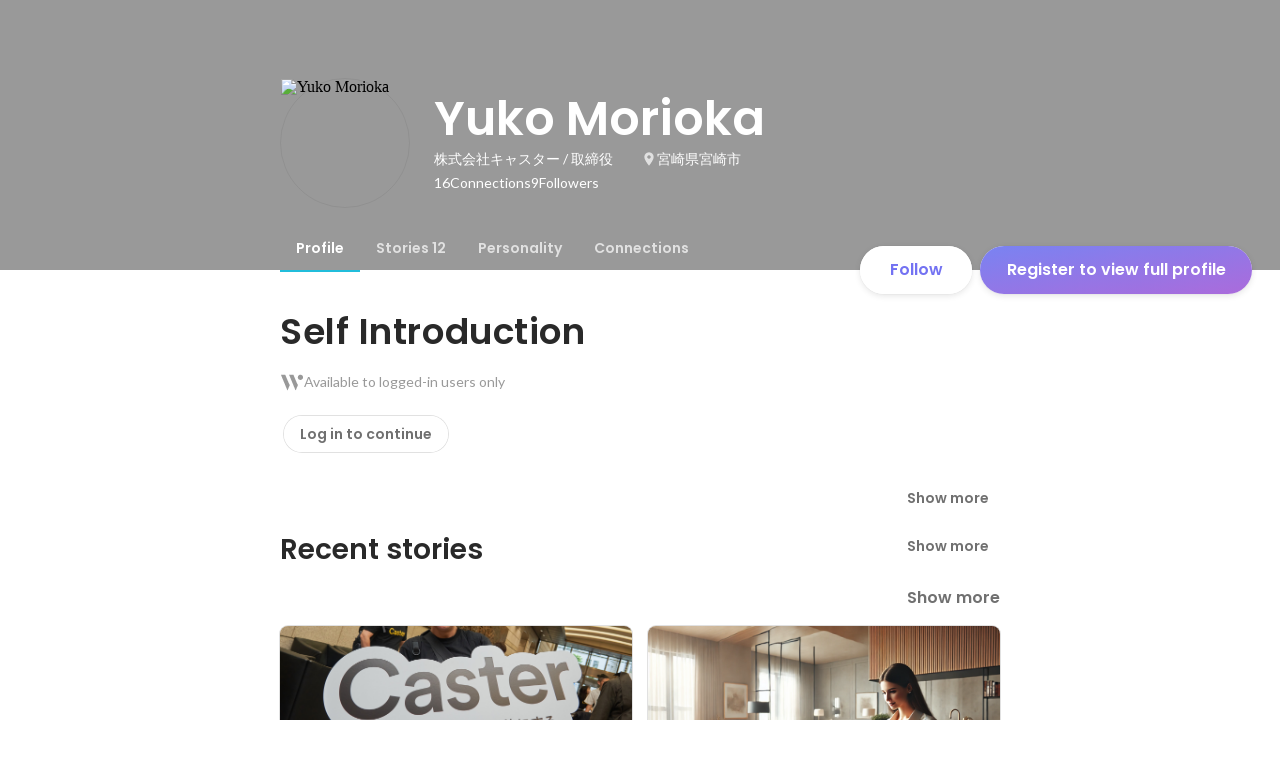

--- FILE ---
content_type: text/javascript
request_url: https://d3h6oc2shi7z5u.cloudfront.net/c2e8d07785ac0138464c76bcecbc9c4ae1619a0e/_next/static/chunks/ea88be26-bcaf74411519f7b5.js
body_size: 76643
content:
(self.webpackChunk_N_E=self.webpackChunk_N_E||[]).push([[296],{67288:function(module,exports,__webpack_require__){"undefined"!=typeof document&&"undefined"!=typeof navigator&&function(t,e){module.exports=e()}(0,function(){"use strict";var svgNS="http://www.w3.org/2000/svg",locationHref="",_useWebWorker=!1,initialDefaultFrame=-999999,setWebWorker=function(t){_useWebWorker=!!t},getWebWorker=function(){return _useWebWorker},setLocationHref=function(t){locationHref=t},getLocationHref=function(){return locationHref};function createTag(t){return document.createElement(t)}function extendPrototype(t,e){var i,s,r=t.length;for(i=0;i<r;i+=1)for(var a in s=t[i].prototype)Object.prototype.hasOwnProperty.call(s,a)&&(e.prototype[a]=s[a])}function getDescriptor(t,e){return Object.getOwnPropertyDescriptor(t,e)}function createProxyFunction(t){function e(){}return e.prototype=t,e}var audioControllerFactory=function(){function t(t){this.audios=[],this.audioFactory=t,this._volume=1,this._isMuted=!1}return t.prototype={addAudio:function(t){this.audios.push(t)},pause:function(){var t,e=this.audios.length;for(t=0;t<e;t+=1)this.audios[t].pause()},resume:function(){var t,e=this.audios.length;for(t=0;t<e;t+=1)this.audios[t].resume()},setRate:function(t){var e,i=this.audios.length;for(e=0;e<i;e+=1)this.audios[e].setRate(t)},createAudio:function(t){return this.audioFactory?this.audioFactory(t):window.Howl?new window.Howl({src:[t]}):{isPlaying:!1,play:function(){this.isPlaying=!0},seek:function(){this.isPlaying=!1},playing:function(){},rate:function(){},setVolume:function(){}}},setAudioFactory:function(t){this.audioFactory=t},setVolume:function(t){this._volume=t,this._updateVolume()},mute:function(){this._isMuted=!0,this._updateVolume()},unmute:function(){this._isMuted=!1,this._updateVolume()},getVolume:function(){return this._volume},_updateVolume:function(){var t,e=this.audios.length;for(t=0;t<e;t+=1)this.audios[t].volume(this._volume*(this._isMuted?0:1))}},function(){return new t}}(),createTypedArray=function(){function t(t,e){var i,s=0,r=[];switch(t){case"int16":case"uint8c":i=1;break;default:i=1.1}for(s=0;s<e;s+=1)r.push(i);return r}function e(e,i){return"float32"===e?new Float32Array(i):"int16"===e?new Int16Array(i):"uint8c"===e?new Uint8ClampedArray(i):t(e,i)}return"function"==typeof Uint8ClampedArray&&"function"==typeof Float32Array?e:t}();function createSizedArray(t){return Array.apply(null,{length:t})}function _typeof$6(t){return(_typeof$6="function"==typeof Symbol&&"symbol"==typeof Symbol.iterator?function(t){return typeof t}:function(t){return t&&"function"==typeof Symbol&&t.constructor===Symbol&&t!==Symbol.prototype?"symbol":typeof t})(t)}var subframeEnabled=!0,expressionsPlugin=null,expressionsInterfaces=null,idPrefix$1="",isSafari=/^((?!chrome|android).)*safari/i.test(navigator.userAgent),_shouldRoundValues=!1,bmPow=Math.pow,bmSqrt=Math.sqrt,bmFloor=Math.floor,bmMax=Math.max,bmMin=Math.min,BMMath={};function ProjectInterface$1(){return{}}!function(){var t,e=["abs","acos","acosh","asin","asinh","atan","atanh","atan2","ceil","cbrt","expm1","clz32","cos","cosh","exp","floor","fround","hypot","imul","log","log1p","log2","log10","max","min","pow","random","round","sign","sin","sinh","sqrt","tan","tanh","trunc","E","LN10","LN2","LOG10E","LOG2E","PI","SQRT1_2","SQRT2"],i=e.length;for(t=0;t<i;t+=1)BMMath[e[t]]=Math[e[t]]}(),BMMath.random=Math.random,BMMath.abs=function(t){if("object"===_typeof$6(t)&&t.length){var e,i=createSizedArray(t.length),s=t.length;for(e=0;e<s;e+=1)i[e]=Math.abs(t[e]);return i}return Math.abs(t)};var defaultCurveSegments=150,degToRads=Math.PI/180,roundCorner=.5519;function roundValues(t){_shouldRoundValues=!!t}function bmRnd(t){return _shouldRoundValues?Math.round(t):t}function styleDiv(t){t.style.position="absolute",t.style.top=0,t.style.left=0,t.style.display="block",t.style.transformOrigin="0 0",t.style.webkitTransformOrigin="0 0",t.style.backfaceVisibility="visible",t.style.webkitBackfaceVisibility="visible",t.style.transformStyle="preserve-3d",t.style.webkitTransformStyle="preserve-3d",t.style.mozTransformStyle="preserve-3d"}function BMEnterFrameEvent(t,e,i,s){this.type=t,this.currentTime=e,this.totalTime=i,this.direction=s<0?-1:1}function BMCompleteEvent(t,e){this.type=t,this.direction=e<0?-1:1}function BMCompleteLoopEvent(t,e,i,s){this.type=t,this.currentLoop=i,this.totalLoops=e,this.direction=s<0?-1:1}function BMSegmentStartEvent(t,e,i){this.type=t,this.firstFrame=e,this.totalFrames=i}function BMDestroyEvent(t,e){this.type=t,this.target=e}function BMRenderFrameErrorEvent(t,e){this.type="renderFrameError",this.nativeError=t,this.currentTime=e}function BMConfigErrorEvent(t){this.type="configError",this.nativeError=t}function BMAnimationConfigErrorEvent(t,e){this.type=t,this.nativeError=e}var createElementID=function(){var t=0;return function(){return t+=1,idPrefix$1+"__lottie_element_"+t}}();function HSVtoRGB(t,e,i){var s,r,a,n,o,h,l,p;switch(n=Math.floor(6*t),o=6*t-n,h=i*(1-e),l=i*(1-o*e),p=i*(1-(1-o)*e),n%6){case 0:s=i,r=p,a=h;break;case 1:s=l,r=i,a=h;break;case 2:s=h,r=i,a=p;break;case 3:s=h,r=l,a=i;break;case 4:s=p,r=h,a=i;break;case 5:s=i,r=h,a=l}return[s,r,a]}function RGBtoHSV(t,e,i){var s,r=Math.max(t,e,i),a=Math.min(t,e,i),n=r-a,o=0===r?0:n/r,h=r/255;switch(r){case a:s=0;break;case t:s=(e-i+n*(e<i?6:0))/(6*n);break;case e:s=(i-t+2*n)/(6*n);break;case i:s=(t-e+4*n)/(6*n)}return[s,o,h]}function addSaturationToRGB(t,e){var i=RGBtoHSV(255*t[0],255*t[1],255*t[2]);return i[1]+=e,i[1]>1?i[1]=1:i[1]<=0&&(i[1]=0),HSVtoRGB(i[0],i[1],i[2])}function addBrightnessToRGB(t,e){var i=RGBtoHSV(255*t[0],255*t[1],255*t[2]);return i[2]+=e,i[2]>1?i[2]=1:i[2]<0&&(i[2]=0),HSVtoRGB(i[0],i[1],i[2])}function addHueToRGB(t,e){var i=RGBtoHSV(255*t[0],255*t[1],255*t[2]);return i[0]+=e/360,i[0]>1?i[0]-=1:i[0]<0&&(i[0]+=1),HSVtoRGB(i[0],i[1],i[2])}var rgbToHex=function(){var t,e,i=[];for(t=0;t<256;t+=1)e=t.toString(16),i[t]=1===e.length?"0"+e:e;return function(t,e,s){return t<0&&(t=0),e<0&&(e=0),s<0&&(s=0),"#"+i[t]+i[e]+i[s]}}(),setSubframeEnabled=function(t){subframeEnabled=!!t},getSubframeEnabled=function(){return subframeEnabled},setExpressionsPlugin=function(t){expressionsPlugin=t},getExpressionsPlugin=function(){return expressionsPlugin},setExpressionInterfaces=function(t){expressionsInterfaces=t},getExpressionInterfaces=function(){return expressionsInterfaces},setDefaultCurveSegments=function(t){defaultCurveSegments=t},getDefaultCurveSegments=function(){return defaultCurveSegments},setIdPrefix=function(t){idPrefix$1=t},getIdPrefix=function(){return idPrefix$1};function createNS(t){return document.createElementNS(svgNS,t)}function _typeof$5(t){return(_typeof$5="function"==typeof Symbol&&"symbol"==typeof Symbol.iterator?function(t){return typeof t}:function(t){return t&&"function"==typeof Symbol&&t.constructor===Symbol&&t!==Symbol.prototype?"symbol":typeof t})(t)}var dataManager=function(){var t,e,i=1,s=[],r={onmessage:function(){},postMessage:function(e){t({data:e})}},a={postMessage:function(t){r.onmessage({data:t})}};function n(e){if(window.Worker&&window.Blob&&getWebWorker()){var i=new Blob(["var _workerSelf = self; self.onmessage = ",e.toString()],{type:"text/javascript"});return new Worker(URL.createObjectURL(i))}return t=e,r}function o(){e||((e=n(function(t){function e(){function t(e,i){var n,o,h,l,p,f,c=e.length;for(o=0;o<c;o+=1)if("ks"in(n=e[o])&&!n.completed){if(n.completed=!0,n.hasMask){var u=n.masksProperties;for(h=0,l=u.length;h<l;h+=1)if(u[h].pt.k.i)a(u[h].pt.k);else for(p=0,f=u[h].pt.k.length;p<f;p+=1)u[h].pt.k[p].s&&a(u[h].pt.k[p].s[0]),u[h].pt.k[p].e&&a(u[h].pt.k[p].e[0])}0===n.ty?(n.layers=s(n.refId,i),t(n.layers,i)):4===n.ty?r(n.shapes):5===n.ty&&m(n)}}function e(e,i){if(e){var r=0,a=e.length;for(r=0;r<a;r+=1)1===e[r].t&&(e[r].data.layers=s(e[r].data.refId,i),t(e[r].data.layers,i))}}function i(t,e){for(var i=0,s=e.length;i<s;){if(e[i].id===t)return e[i];i+=1}return null}function s(t,e){var s=i(t,e);return s?s.layers.__used?JSON.parse(JSON.stringify(s.layers)):(s.layers.__used=!0,s.layers):null}function r(t){var e,i,s;for(e=t.length-1;e>=0;e-=1)if("sh"===t[e].ty){if(t[e].ks.k.i)a(t[e].ks.k);else for(i=0,s=t[e].ks.k.length;i<s;i+=1)t[e].ks.k[i].s&&a(t[e].ks.k[i].s[0]),t[e].ks.k[i].e&&a(t[e].ks.k[i].e[0])}else"gr"===t[e].ty&&r(t[e].it)}function a(t){var e,i=t.i.length;for(e=0;e<i;e+=1)t.i[e][0]+=t.v[e][0],t.i[e][1]+=t.v[e][1],t.o[e][0]+=t.v[e][0],t.o[e][1]+=t.v[e][1]}function n(t,e){var i=e?e.split("."):[100,100,100];return t[0]>i[0]||!(i[0]>t[0])&&(t[1]>i[1]||!(i[1]>t[1])&&(t[2]>i[2]||!(i[2]>t[2])&&null))}var o=function(){var t=[4,4,14];function e(t){var e=t.t.d;t.t.d={k:[{s:e,t:0}]}}function i(t){var i,s=t.length;for(i=0;i<s;i+=1)5===t[i].ty&&e(t[i])}return function(e){if(n(t,e.v)&&(i(e.layers),e.assets)){var s,r=e.assets.length;for(s=0;s<r;s+=1)e.assets[s].layers&&i(e.assets[s].layers)}}}(),h=function(){var t=[4,7,99];return function(e){if(e.chars&&!n(t,e.v)){var i,s=e.chars.length;for(i=0;i<s;i+=1){var a=e.chars[i];a.data&&a.data.shapes&&(r(a.data.shapes),a.data.ip=0,a.data.op=99999,a.data.st=0,a.data.sr=1,a.data.ks={p:{k:[0,0],a:0},s:{k:[100,100],a:0},a:{k:[0,0],a:0},r:{k:0,a:0},o:{k:100,a:0}},e.chars[i].t||(a.data.shapes.push({ty:"no"}),a.data.shapes[0].it.push({p:{k:[0,0],a:0},s:{k:[100,100],a:0},a:{k:[0,0],a:0},r:{k:0,a:0},o:{k:100,a:0},sk:{k:0,a:0},sa:{k:0,a:0},ty:"tr"})))}}}}(),l=function(){var t=[5,7,15];function e(t){var e=t.t.p;"number"==typeof e.a&&(e.a={a:0,k:e.a}),"number"==typeof e.p&&(e.p={a:0,k:e.p}),"number"==typeof e.r&&(e.r={a:0,k:e.r})}function i(t){var i,s=t.length;for(i=0;i<s;i+=1)5===t[i].ty&&e(t[i])}return function(e){if(n(t,e.v)&&(i(e.layers),e.assets)){var s,r=e.assets.length;for(s=0;s<r;s+=1)e.assets[s].layers&&i(e.assets[s].layers)}}}(),p=function(){var t=[4,1,9];function e(t){var i,s,r,a=t.length;for(i=0;i<a;i+=1)if("gr"===t[i].ty)e(t[i].it);else if("fl"===t[i].ty||"st"===t[i].ty){if(t[i].c.k&&t[i].c.k[0].i)for(s=0,r=t[i].c.k.length;s<r;s+=1)t[i].c.k[s].s&&(t[i].c.k[s].s[0]/=255,t[i].c.k[s].s[1]/=255,t[i].c.k[s].s[2]/=255,t[i].c.k[s].s[3]/=255),t[i].c.k[s].e&&(t[i].c.k[s].e[0]/=255,t[i].c.k[s].e[1]/=255,t[i].c.k[s].e[2]/=255,t[i].c.k[s].e[3]/=255);else t[i].c.k[0]/=255,t[i].c.k[1]/=255,t[i].c.k[2]/=255,t[i].c.k[3]/=255}}function i(t){var i,s=t.length;for(i=0;i<s;i+=1)4===t[i].ty&&e(t[i].shapes)}return function(e){if(n(t,e.v)&&(i(e.layers),e.assets)){var s,r=e.assets.length;for(s=0;s<r;s+=1)e.assets[s].layers&&i(e.assets[s].layers)}}}(),f=function(){var t=[4,4,18];function e(t){var i,s,r;for(i=t.length-1;i>=0;i-=1)if("sh"===t[i].ty){if(t[i].ks.k.i)t[i].ks.k.c=t[i].closed;else for(s=0,r=t[i].ks.k.length;s<r;s+=1)t[i].ks.k[s].s&&(t[i].ks.k[s].s[0].c=t[i].closed),t[i].ks.k[s].e&&(t[i].ks.k[s].e[0].c=t[i].closed)}else"gr"===t[i].ty&&e(t[i].it)}function i(t){var i,s,r,a,n,o,h=t.length;for(s=0;s<h;s+=1){if((i=t[s]).hasMask){var l=i.masksProperties;for(r=0,a=l.length;r<a;r+=1)if(l[r].pt.k.i)l[r].pt.k.c=l[r].cl;else for(n=0,o=l[r].pt.k.length;n<o;n+=1)l[r].pt.k[n].s&&(l[r].pt.k[n].s[0].c=l[r].cl),l[r].pt.k[n].e&&(l[r].pt.k[n].e[0].c=l[r].cl)}4===i.ty&&e(i.shapes)}}return function(e){if(n(t,e.v)&&(i(e.layers),e.assets)){var s,r=e.assets.length;for(s=0;s<r;s+=1)e.assets[s].layers&&i(e.assets[s].layers)}}}();function c(i){i.__complete||(p(i),o(i),h(i),l(i),f(i),t(i.layers,i.assets),e(i.chars,i.assets),i.__complete=!0)}function m(t){0===t.t.a.length&&t.t.p}var u={};return u.completeData=c,u.checkColors=p,u.checkChars=h,u.checkPathProperties=l,u.checkShapes=f,u.completeLayers=t,u}if(a.dataManager||(a.dataManager=e()),a.assetLoader||(a.assetLoader=function(){function t(t){var e=t.getResponseHeader("content-type");return e&&"json"===t.responseType&&-1!==e.indexOf("json")||t.response&&"object"===_typeof$5(t.response)?t.response:t.response&&"string"==typeof t.response?JSON.parse(t.response):t.responseText?JSON.parse(t.responseText):null}return{load:function(e,i,s,r){var a,n=new XMLHttpRequest;try{n.responseType="json"}catch(t){}n.onreadystatechange=function(){if(4===n.readyState){if(200===n.status)s(a=t(n));else try{a=t(n),s(a)}catch(t){r&&r(t)}}};try{n.open("GET",e,!0)}catch(t){n.open("GET",i+"/"+e,!0)}n.send()}}}()),"loadAnimation"===t.data.type)a.assetLoader.load(t.data.path,t.data.fullPath,function(e){a.dataManager.completeData(e),a.postMessage({id:t.data.id,payload:e,status:"success"})},function(){a.postMessage({id:t.data.id,status:"error"})});else if("complete"===t.data.type){var i=t.data.animation;a.dataManager.completeData(i),a.postMessage({id:t.data.id,payload:i,status:"success"})}else"loadData"===t.data.type&&a.assetLoader.load(t.data.path,t.data.fullPath,function(e){a.postMessage({id:t.data.id,payload:e,status:"success"})},function(){a.postMessage({id:t.data.id,status:"error"})})})).onmessage=function(t){var e=t.data,i=e.id,r=s[i];s[i]=null,"success"===e.status?r.onComplete(e.payload):r.onError&&r.onError()})}function h(t,e){var r="processId_"+(i+=1);return s[r]={onComplete:t,onError:e},r}return{loadAnimation:function(t,i,s){o();var r=h(i,s);e.postMessage({type:"loadAnimation",path:t,fullPath:window.location.origin+window.location.pathname,id:r})},loadData:function(t,i,s){o();var r=h(i,s);e.postMessage({type:"loadData",path:t,fullPath:window.location.origin+window.location.pathname,id:r})},completeAnimation:function(t,i,s){o();var r=h(i,s);e.postMessage({type:"complete",animation:t,id:r})}}}(),ImagePreloader=function(){var t=function(){var t=createTag("canvas");t.width=1,t.height=1;var e=t.getContext("2d");return e.fillStyle="rgba(0,0,0,0)",e.fillRect(0,0,1,1),t}();function e(){this.loadedAssets+=1,this.loadedAssets===this.totalImages&&this.loadedFootagesCount===this.totalFootages&&this.imagesLoadedCb&&this.imagesLoadedCb(null)}function i(){this.loadedFootagesCount+=1,this.loadedAssets===this.totalImages&&this.loadedFootagesCount===this.totalFootages&&this.imagesLoadedCb&&this.imagesLoadedCb(null)}function s(t,e,i){var s="";if(t.e)s=t.p;else if(e){var r=t.p;-1!==r.indexOf("images/")&&(r=r.split("/")[1]),s=e+r}else s=i+(t.u?t.u:"")+t.p;return s}function r(t){var e=0,i=setInterval((function(){(t.getBBox().width||e>500)&&(this._imageLoaded(),clearInterval(i)),e+=1}).bind(this),50)}function a(e){var i=s(e,this.assetsPath,this.path),r=createNS("image");isSafari?this.testImageLoaded(r):r.addEventListener("load",this._imageLoaded,!1),r.addEventListener("error",(function(){a.img=t,this._imageLoaded()}).bind(this),!1),r.setAttributeNS("http://www.w3.org/1999/xlink","href",i),this._elementHelper.append?this._elementHelper.append(r):this._elementHelper.appendChild(r);var a={img:r,assetData:e};return a}function n(e){var i=s(e,this.assetsPath,this.path),r=createTag("img");r.crossOrigin="anonymous",r.addEventListener("load",this._imageLoaded,!1),r.addEventListener("error",(function(){a.img=t,this._imageLoaded()}).bind(this),!1),r.src=i;var a={img:r,assetData:e};return a}function o(t){var e={assetData:t},i=s(t,this.assetsPath,this.path);return dataManager.loadData(i,(function(t){e.img=t,this._footageLoaded()}).bind(this),(function(){e.img={},this._footageLoaded()}).bind(this)),e}function h(t,e){this.imagesLoadedCb=e;var i,s=t.length;for(i=0;i<s;i+=1)t[i].layers||(t[i].t&&"seq"!==t[i].t?3===t[i].t&&(this.totalFootages+=1,this.images.push(this.createFootageData(t[i]))):(this.totalImages+=1,this.images.push(this._createImageData(t[i]))))}function l(t){this.path=t||""}function p(t){this.assetsPath=t||""}function f(t){for(var e=0,i=this.images.length;e<i;){if(this.images[e].assetData===t)return this.images[e].img;e+=1}return null}function c(){this.imagesLoadedCb=null,this.images.length=0}function m(){return this.totalImages===this.loadedAssets}function u(){return this.totalFootages===this.loadedFootagesCount}function d(t,e){"svg"===t?(this._elementHelper=e,this._createImageData=this.createImageData.bind(this)):this._createImageData=this.createImgData.bind(this)}function g(){this._imageLoaded=e.bind(this),this._footageLoaded=i.bind(this),this.testImageLoaded=r.bind(this),this.createFootageData=o.bind(this),this.assetsPath="",this.path="",this.totalImages=0,this.totalFootages=0,this.loadedAssets=0,this.loadedFootagesCount=0,this.imagesLoadedCb=null,this.images=[]}return g.prototype={loadAssets:h,setAssetsPath:p,setPath:l,loadedImages:m,loadedFootages:u,destroy:c,getAsset:f,createImgData:n,createImageData:a,imageLoaded:e,footageLoaded:i,setCacheType:d},g}();function BaseEvent(){}BaseEvent.prototype={triggerEvent:function(t,e){if(this._cbs[t])for(var i=this._cbs[t],s=0;s<i.length;s+=1)i[s](e)},addEventListener:function(t,e){return this._cbs[t]||(this._cbs[t]=[]),this._cbs[t].push(e),(function(){this.removeEventListener(t,e)}).bind(this)},removeEventListener:function(t,e){if(e){if(this._cbs[t]){for(var i=0,s=this._cbs[t].length;i<s;)this._cbs[t][i]===e&&(this._cbs[t].splice(i,1),i-=1,s-=1),i+=1;this._cbs[t].length||(this._cbs[t]=null)}}else this._cbs[t]=null}};var markerParser=function(){function t(t){for(var e,i=t.split("\r\n"),s={},r=0,a=0;a<i.length;a+=1)2===(e=i[a].split(":")).length&&(s[e[0]]=e[1].trim(),r+=1);if(0===r)throw Error();return s}return function(e){for(var i=[],s=0;s<e.length;s+=1){var r=e[s],a={time:r.tm,duration:r.dr};try{a.payload=JSON.parse(e[s].cm)}catch(i){try{a.payload=t(e[s].cm)}catch(t){a.payload={name:e[s].cm}}}i.push(a)}return i}}(),ProjectInterface=function(){function t(t){this.compositions.push(t)}return function(){function e(t){for(var e=0,i=this.compositions.length;e<i;){if(this.compositions[e].data&&this.compositions[e].data.nm===t)return this.compositions[e].prepareFrame&&this.compositions[e].data.xt&&this.compositions[e].prepareFrame(this.currentFrame),this.compositions[e].compInterface;e+=1}return null}return e.compositions=[],e.currentFrame=0,e.registerComposition=t,e}}(),renderers={},registerRenderer=function(t,e){renderers[t]=e};function getRenderer(t){return renderers[t]}function getRegisteredRenderer(){if(renderers.canvas)return"canvas";for(var t in renderers)if(renderers[t])return t;return""}function _typeof$4(t){return(_typeof$4="function"==typeof Symbol&&"symbol"==typeof Symbol.iterator?function(t){return typeof t}:function(t){return t&&"function"==typeof Symbol&&t.constructor===Symbol&&t!==Symbol.prototype?"symbol":typeof t})(t)}var AnimationItem=function(){this._cbs=[],this.name="",this.path="",this.isLoaded=!1,this.currentFrame=0,this.currentRawFrame=0,this.firstFrame=0,this.totalFrames=0,this.frameRate=0,this.frameMult=0,this.playSpeed=1,this.playDirection=1,this.playCount=0,this.animationData={},this.assets=[],this.isPaused=!0,this.autoplay=!1,this.loop=!0,this.renderer=null,this.animationID=createElementID(),this.assetsPath="",this.timeCompleted=0,this.segmentPos=0,this.isSubframeEnabled=getSubframeEnabled(),this.segments=[],this._idle=!0,this._completedLoop=!1,this.projectInterface=ProjectInterface(),this.imagePreloader=new ImagePreloader,this.audioController=audioControllerFactory(),this.markers=[],this.configAnimation=this.configAnimation.bind(this),this.onSetupError=this.onSetupError.bind(this),this.onSegmentComplete=this.onSegmentComplete.bind(this),this.drawnFrameEvent=new BMEnterFrameEvent("drawnFrame",0,0,0),this.expressionsPlugin=getExpressionsPlugin()};extendPrototype([BaseEvent],AnimationItem),AnimationItem.prototype.setParams=function(t){(t.wrapper||t.container)&&(this.wrapper=t.wrapper||t.container);var e="svg";t.animType?e=t.animType:t.renderer&&(e=t.renderer);var i=getRenderer(e);this.renderer=new i(this,t.rendererSettings),this.imagePreloader.setCacheType(e,this.renderer.globalData.defs),this.renderer.setProjectInterface(this.projectInterface),this.animType=e,""===t.loop||null===t.loop||void 0===t.loop||!0===t.loop?this.loop=!0:!1===t.loop?this.loop=!1:this.loop=parseInt(t.loop,10),this.autoplay=!("autoplay"in t)||t.autoplay,this.name=t.name?t.name:"",this.autoloadSegments=!Object.prototype.hasOwnProperty.call(t,"autoloadSegments")||t.autoloadSegments,this.assetsPath=t.assetsPath,this.initialSegment=t.initialSegment,t.audioFactory&&this.audioController.setAudioFactory(t.audioFactory),t.animationData?this.setupAnimation(t.animationData):t.path&&(-1!==t.path.lastIndexOf("\\")?this.path=t.path.substr(0,t.path.lastIndexOf("\\")+1):this.path=t.path.substr(0,t.path.lastIndexOf("/")+1),this.fileName=t.path.substr(t.path.lastIndexOf("/")+1),this.fileName=this.fileName.substr(0,this.fileName.lastIndexOf(".json")),dataManager.loadAnimation(t.path,this.configAnimation,this.onSetupError))},AnimationItem.prototype.onSetupError=function(){this.trigger("data_failed")},AnimationItem.prototype.setupAnimation=function(t){dataManager.completeAnimation(t,this.configAnimation)},AnimationItem.prototype.setData=function(t,e){e&&"object"!==_typeof$4(e)&&(e=JSON.parse(e));var i={wrapper:t,animationData:e},s=t.attributes;i.path=s.getNamedItem("data-animation-path")?s.getNamedItem("data-animation-path").value:s.getNamedItem("data-bm-path")?s.getNamedItem("data-bm-path").value:s.getNamedItem("bm-path")?s.getNamedItem("bm-path").value:"",i.animType=s.getNamedItem("data-anim-type")?s.getNamedItem("data-anim-type").value:s.getNamedItem("data-bm-type")?s.getNamedItem("data-bm-type").value:s.getNamedItem("bm-type")?s.getNamedItem("bm-type").value:s.getNamedItem("data-bm-renderer")?s.getNamedItem("data-bm-renderer").value:s.getNamedItem("bm-renderer")?s.getNamedItem("bm-renderer").value:getRegisteredRenderer()||"canvas";var r=s.getNamedItem("data-anim-loop")?s.getNamedItem("data-anim-loop").value:s.getNamedItem("data-bm-loop")?s.getNamedItem("data-bm-loop").value:s.getNamedItem("bm-loop")?s.getNamedItem("bm-loop").value:"";"false"===r?i.loop=!1:"true"===r?i.loop=!0:""!==r&&(i.loop=parseInt(r,10));var a=s.getNamedItem("data-anim-autoplay")?s.getNamedItem("data-anim-autoplay").value:s.getNamedItem("data-bm-autoplay")?s.getNamedItem("data-bm-autoplay").value:!s.getNamedItem("bm-autoplay")||s.getNamedItem("bm-autoplay").value;i.autoplay="false"!==a,i.name=s.getNamedItem("data-name")?s.getNamedItem("data-name").value:s.getNamedItem("data-bm-name")?s.getNamedItem("data-bm-name").value:s.getNamedItem("bm-name")?s.getNamedItem("bm-name").value:"","false"===(s.getNamedItem("data-anim-prerender")?s.getNamedItem("data-anim-prerender").value:s.getNamedItem("data-bm-prerender")?s.getNamedItem("data-bm-prerender").value:s.getNamedItem("bm-prerender")?s.getNamedItem("bm-prerender").value:"")&&(i.prerender=!1),i.path?this.setParams(i):this.trigger("destroy")},AnimationItem.prototype.includeLayers=function(t){t.op>this.animationData.op&&(this.animationData.op=t.op,this.totalFrames=Math.floor(t.op-this.animationData.ip));var e,i,s=this.animationData.layers,r=s.length,a=t.layers,n=a.length;for(i=0;i<n;i+=1)for(e=0;e<r;){if(s[e].id===a[i].id){s[e]=a[i];break}e+=1}if((t.chars||t.fonts)&&(this.renderer.globalData.fontManager.addChars(t.chars),this.renderer.globalData.fontManager.addFonts(t.fonts,this.renderer.globalData.defs)),t.assets)for(e=0,r=t.assets.length;e<r;e+=1)this.animationData.assets.push(t.assets[e]);this.animationData.__complete=!1,dataManager.completeAnimation(this.animationData,this.onSegmentComplete)},AnimationItem.prototype.onSegmentComplete=function(t){this.animationData=t;var e=getExpressionsPlugin();e&&e.initExpressions(this),this.loadNextSegment()},AnimationItem.prototype.loadNextSegment=function(){var t=this.animationData.segments;if(!t||0===t.length||!this.autoloadSegments){this.trigger("data_ready"),this.timeCompleted=this.totalFrames;return}var e=t.shift();this.timeCompleted=e.time*this.frameRate;var i=this.path+this.fileName+"_"+this.segmentPos+".json";this.segmentPos+=1,dataManager.loadData(i,this.includeLayers.bind(this),(function(){this.trigger("data_failed")}).bind(this))},AnimationItem.prototype.loadSegments=function(){this.animationData.segments||(this.timeCompleted=this.totalFrames),this.loadNextSegment()},AnimationItem.prototype.imagesLoaded=function(){this.trigger("loaded_images"),this.checkLoaded()},AnimationItem.prototype.preloadImages=function(){this.imagePreloader.setAssetsPath(this.assetsPath),this.imagePreloader.setPath(this.path),this.imagePreloader.loadAssets(this.animationData.assets,this.imagesLoaded.bind(this))},AnimationItem.prototype.configAnimation=function(t){if(this.renderer)try{this.animationData=t,this.initialSegment?(this.totalFrames=Math.floor(this.initialSegment[1]-this.initialSegment[0]),this.firstFrame=Math.round(this.initialSegment[0])):(this.totalFrames=Math.floor(this.animationData.op-this.animationData.ip),this.firstFrame=Math.round(this.animationData.ip)),this.renderer.configAnimation(t),t.assets||(t.assets=[]),this.assets=this.animationData.assets,this.frameRate=this.animationData.fr,this.frameMult=this.animationData.fr/1e3,this.renderer.searchExtraCompositions(t.assets),this.markers=markerParser(t.markers||[]),this.trigger("config_ready"),this.preloadImages(),this.loadSegments(),this.updaFrameModifier(),this.waitForFontsLoaded(),this.isPaused&&this.audioController.pause()}catch(t){this.triggerConfigError(t)}},AnimationItem.prototype.waitForFontsLoaded=function(){this.renderer&&(this.renderer.globalData.fontManager.isLoaded?this.checkLoaded():setTimeout(this.waitForFontsLoaded.bind(this),20))},AnimationItem.prototype.checkLoaded=function(){if(!this.isLoaded&&this.renderer.globalData.fontManager.isLoaded&&(this.imagePreloader.loadedImages()||"canvas"!==this.renderer.rendererType)&&this.imagePreloader.loadedFootages()){this.isLoaded=!0;var t=getExpressionsPlugin();t&&t.initExpressions(this),this.renderer.initItems(),setTimeout((function(){this.trigger("DOMLoaded")}).bind(this),0),this.gotoFrame(),this.autoplay&&this.play()}},AnimationItem.prototype.resize=function(t,e){var i="number"==typeof t?t:void 0,s="number"==typeof e?e:void 0;this.renderer.updateContainerSize(i,s)},AnimationItem.prototype.setSubframe=function(t){this.isSubframeEnabled=!!t},AnimationItem.prototype.gotoFrame=function(){this.currentFrame=this.isSubframeEnabled?this.currentRawFrame:~~this.currentRawFrame,this.timeCompleted!==this.totalFrames&&this.currentFrame>this.timeCompleted&&(this.currentFrame=this.timeCompleted),this.trigger("enterFrame"),this.renderFrame(),this.trigger("drawnFrame")},AnimationItem.prototype.renderFrame=function(){if(!1!==this.isLoaded&&this.renderer)try{this.expressionsPlugin&&this.expressionsPlugin.resetFrame(),this.renderer.renderFrame(this.currentFrame+this.firstFrame)}catch(t){this.triggerRenderFrameError(t)}},AnimationItem.prototype.play=function(t){(!t||this.name===t)&&!0===this.isPaused&&(this.isPaused=!1,this.trigger("_play"),this.audioController.resume(),this._idle&&(this._idle=!1,this.trigger("_active")))},AnimationItem.prototype.pause=function(t){t&&this.name!==t||!1!==this.isPaused||(this.isPaused=!0,this.trigger("_pause"),this._idle=!0,this.trigger("_idle"),this.audioController.pause())},AnimationItem.prototype.togglePause=function(t){t&&this.name!==t||(!0===this.isPaused?this.play():this.pause())},AnimationItem.prototype.stop=function(t){t&&this.name!==t||(this.pause(),this.playCount=0,this._completedLoop=!1,this.setCurrentRawFrameValue(0))},AnimationItem.prototype.getMarkerData=function(t){for(var e,i=0;i<this.markers.length;i+=1)if((e=this.markers[i]).payload&&e.payload.name===t)return e;return null},AnimationItem.prototype.goToAndStop=function(t,e,i){if(!i||this.name===i){if(isNaN(Number(t))){var s=this.getMarkerData(t);s&&this.goToAndStop(s.time,!0)}else e?this.setCurrentRawFrameValue(t):this.setCurrentRawFrameValue(t*this.frameModifier);this.pause()}},AnimationItem.prototype.goToAndPlay=function(t,e,i){if(!i||this.name===i){var s=Number(t);if(isNaN(s)){var r=this.getMarkerData(t);r&&(r.duration?this.playSegments([r.time,r.time+r.duration],!0):this.goToAndStop(r.time,!0))}else this.goToAndStop(s,e,i);this.play()}},AnimationItem.prototype.advanceTime=function(t){if(!0!==this.isPaused&&!1!==this.isLoaded){var e=this.currentRawFrame+t*this.frameModifier,i=!1;e>=this.totalFrames-1&&this.frameModifier>0?this.loop&&this.playCount!==this.loop?e>=this.totalFrames?(this.playCount+=1,this.checkSegments(e%this.totalFrames)||(this.setCurrentRawFrameValue(e%this.totalFrames),this._completedLoop=!0,this.trigger("loopComplete"))):this.setCurrentRawFrameValue(e):this.checkSegments(e>this.totalFrames?e%this.totalFrames:0)||(i=!0,e=this.totalFrames-1):e<0?this.checkSegments(e%this.totalFrames)||(this.loop&&!(this.playCount--<=0&&!0!==this.loop)?(this.setCurrentRawFrameValue(this.totalFrames+e%this.totalFrames),this._completedLoop?this.trigger("loopComplete"):this._completedLoop=!0):(i=!0,e=0)):this.setCurrentRawFrameValue(e),i&&(this.setCurrentRawFrameValue(e),this.pause(),this.trigger("complete"))}},AnimationItem.prototype.adjustSegment=function(t,e){this.playCount=0,t[1]<t[0]?(this.frameModifier>0&&(this.playSpeed<0?this.setSpeed(-this.playSpeed):this.setDirection(-1)),this.totalFrames=t[0]-t[1],this.timeCompleted=this.totalFrames,this.firstFrame=t[1],this.setCurrentRawFrameValue(this.totalFrames-.001-e)):t[1]>t[0]&&(this.frameModifier<0&&(this.playSpeed<0?this.setSpeed(-this.playSpeed):this.setDirection(1)),this.totalFrames=t[1]-t[0],this.timeCompleted=this.totalFrames,this.firstFrame=t[0],this.setCurrentRawFrameValue(.001+e)),this.trigger("segmentStart")},AnimationItem.prototype.setSegment=function(t,e){var i=-1;this.isPaused&&(this.currentRawFrame+this.firstFrame<t?i=t:this.currentRawFrame+this.firstFrame>e&&(i=e-t)),this.firstFrame=t,this.totalFrames=e-t,this.timeCompleted=this.totalFrames,-1!==i&&this.goToAndStop(i,!0)},AnimationItem.prototype.playSegments=function(t,e){if(e&&(this.segments.length=0),"object"===_typeof$4(t[0])){var i,s=t.length;for(i=0;i<s;i+=1)this.segments.push(t[i])}else this.segments.push(t);this.segments.length&&e&&this.adjustSegment(this.segments.shift(),0),this.isPaused&&this.play()},AnimationItem.prototype.resetSegments=function(t){this.segments.length=0,this.segments.push([this.animationData.ip,this.animationData.op]),t&&this.checkSegments(0)},AnimationItem.prototype.checkSegments=function(t){return!!this.segments.length&&(this.adjustSegment(this.segments.shift(),t),!0)},AnimationItem.prototype.destroy=function(t){(!t||this.name===t)&&this.renderer&&(this.renderer.destroy(),this.imagePreloader.destroy(),this.trigger("destroy"),this._cbs=null,this.onEnterFrame=null,this.onLoopComplete=null,this.onComplete=null,this.onSegmentStart=null,this.onDestroy=null,this.renderer=null,this.expressionsPlugin=null,this.imagePreloader=null,this.projectInterface=null)},AnimationItem.prototype.setCurrentRawFrameValue=function(t){this.currentRawFrame=t,this.gotoFrame()},AnimationItem.prototype.setSpeed=function(t){this.playSpeed=t,this.updaFrameModifier()},AnimationItem.prototype.setDirection=function(t){this.playDirection=t<0?-1:1,this.updaFrameModifier()},AnimationItem.prototype.setLoop=function(t){this.loop=t},AnimationItem.prototype.setVolume=function(t,e){e&&this.name!==e||this.audioController.setVolume(t)},AnimationItem.prototype.getVolume=function(){return this.audioController.getVolume()},AnimationItem.prototype.mute=function(t){t&&this.name!==t||this.audioController.mute()},AnimationItem.prototype.unmute=function(t){t&&this.name!==t||this.audioController.unmute()},AnimationItem.prototype.updaFrameModifier=function(){this.frameModifier=this.frameMult*this.playSpeed*this.playDirection,this.audioController.setRate(this.playSpeed*this.playDirection)},AnimationItem.prototype.getPath=function(){return this.path},AnimationItem.prototype.getAssetsPath=function(t){var e="";if(t.e)e=t.p;else if(this.assetsPath){var i=t.p;-1!==i.indexOf("images/")&&(i=i.split("/")[1]),e=this.assetsPath+i}else e=this.path+(t.u?t.u:"")+t.p;return e},AnimationItem.prototype.getAssetData=function(t){for(var e=0,i=this.assets.length;e<i;){if(t===this.assets[e].id)return this.assets[e];e+=1}return null},AnimationItem.prototype.hide=function(){this.renderer.hide()},AnimationItem.prototype.show=function(){this.renderer.show()},AnimationItem.prototype.getDuration=function(t){return t?this.totalFrames:this.totalFrames/this.frameRate},AnimationItem.prototype.updateDocumentData=function(t,e,i){try{this.renderer.getElementByPath(t).updateDocumentData(e,i)}catch(t){}},AnimationItem.prototype.trigger=function(t){if(this._cbs&&this._cbs[t])switch(t){case"enterFrame":this.triggerEvent(t,new BMEnterFrameEvent(t,this.currentFrame,this.totalFrames,this.frameModifier));break;case"drawnFrame":this.drawnFrameEvent.currentTime=this.currentFrame,this.drawnFrameEvent.totalTime=this.totalFrames,this.drawnFrameEvent.direction=this.frameModifier,this.triggerEvent(t,this.drawnFrameEvent);break;case"loopComplete":this.triggerEvent(t,new BMCompleteLoopEvent(t,this.loop,this.playCount,this.frameMult));break;case"complete":this.triggerEvent(t,new BMCompleteEvent(t,this.frameMult));break;case"segmentStart":this.triggerEvent(t,new BMSegmentStartEvent(t,this.firstFrame,this.totalFrames));break;case"destroy":this.triggerEvent(t,new BMDestroyEvent(t,this));break;default:this.triggerEvent(t)}"enterFrame"===t&&this.onEnterFrame&&this.onEnterFrame.call(this,new BMEnterFrameEvent(t,this.currentFrame,this.totalFrames,this.frameMult)),"loopComplete"===t&&this.onLoopComplete&&this.onLoopComplete.call(this,new BMCompleteLoopEvent(t,this.loop,this.playCount,this.frameMult)),"complete"===t&&this.onComplete&&this.onComplete.call(this,new BMCompleteEvent(t,this.frameMult)),"segmentStart"===t&&this.onSegmentStart&&this.onSegmentStart.call(this,new BMSegmentStartEvent(t,this.firstFrame,this.totalFrames)),"destroy"===t&&this.onDestroy&&this.onDestroy.call(this,new BMDestroyEvent(t,this))},AnimationItem.prototype.triggerRenderFrameError=function(t){var e=new BMRenderFrameErrorEvent(t,this.currentFrame);this.triggerEvent("error",e),this.onError&&this.onError.call(this,e)},AnimationItem.prototype.triggerConfigError=function(t){var e=new BMConfigErrorEvent(t,this.currentFrame);this.triggerEvent("error",e),this.onError&&this.onError.call(this,e)};var animationManager=function(){var t={},e=[],i=0,s=0,r=0,a=!0,n=!1;function o(t){for(var i=0,r=t.target;i<s;)e[i].animation!==r||(e.splice(i,1),i-=1,s-=1,r.isPaused||f()),i+=1}function h(t,i){if(!t)return null;for(var r=0;r<s;){if(e[r].elem===t&&null!==e[r].elem)return e[r].animation;r+=1}var a=new AnimationItem;return c(a,t),a.setData(t,i),a}function l(){var t,i=e.length,s=[];for(t=0;t<i;t+=1)s.push(e[t].animation);return s}function p(){r+=1,w()}function f(){r-=1}function c(t,i){t.addEventListener("destroy",o),t.addEventListener("_active",p),t.addEventListener("_idle",f),e.push({elem:i,animation:t}),s+=1}function m(t){var e=new AnimationItem;return c(e,null),e.setParams(t),e}function u(t,i){var r;for(r=0;r<s;r+=1)e[r].animation.setSpeed(t,i)}function d(t,i){var r;for(r=0;r<s;r+=1)e[r].animation.setDirection(t,i)}function g(t){var i;for(i=0;i<s;i+=1)e[i].animation.play(t)}function y(t){var o,h=t-i;for(o=0;o<s;o+=1)e[o].animation.advanceTime(h);i=t,r&&!n?window.requestAnimationFrame(y):a=!0}function v(t){i=t,window.requestAnimationFrame(y)}function b(t){var i;for(i=0;i<s;i+=1)e[i].animation.pause(t)}function x(t,i,r){var a;for(a=0;a<s;a+=1)e[a].animation.goToAndStop(t,i,r)}function _(t){var i;for(i=0;i<s;i+=1)e[i].animation.stop(t)}function k(t){var i;for(i=0;i<s;i+=1)e[i].animation.togglePause(t)}function C(t){var i;for(i=s-1;i>=0;i-=1)e[i].animation.destroy(t)}function P(t,e,i){var s,r=[].concat([].slice.call(document.getElementsByClassName("lottie")),[].slice.call(document.getElementsByClassName("bodymovin"))),a=r.length;for(s=0;s<a;s+=1)i&&r[s].setAttribute("data-bm-type",i),h(r[s],t);if(e&&0===a){i||(i="svg");var n=document.getElementsByTagName("body")[0];n.innerText="";var o=createTag("div");o.style.width="100%",o.style.height="100%",o.setAttribute("data-bm-type",i),n.appendChild(o),h(o,t)}}function A(){var t;for(t=0;t<s;t+=1)e[t].animation.resize()}function w(){!n&&r&&a&&(window.requestAnimationFrame(v),a=!1)}function S(){n=!0}function D(){n=!1,w()}function T(t,i){var r;for(r=0;r<s;r+=1)e[r].animation.setVolume(t,i)}function M(t){var i;for(i=0;i<s;i+=1)e[i].animation.mute(t)}function E(t){var i;for(i=0;i<s;i+=1)e[i].animation.unmute(t)}return t.registerAnimation=h,t.loadAnimation=m,t.setSpeed=u,t.setDirection=d,t.play=g,t.pause=b,t.stop=_,t.togglePause=k,t.searchAnimations=P,t.resize=A,t.goToAndStop=x,t.destroy=C,t.freeze=S,t.unfreeze=D,t.setVolume=T,t.mute=M,t.unmute=E,t.getRegisteredAnimations=l,t}(),BezierFactory=function(){var t={};t.getBezierEasing=i;var e={};function i(t,i,s,r,a){var n=a||("bez_"+t+"_"+i+"_"+s+"_"+r).replace(/\./g,"p");if(e[n])return e[n];var o=new y([t,i,s,r]);return e[n]=o,o}var s=4,r=.001,a=1e-7,n=10,o=11,h=.1,l="function"==typeof Float32Array;function p(t,e){return 1-3*e+3*t}function f(t,e){return 3*e-6*t}function c(t){return 3*t}function m(t,e,i){return((p(e,i)*t+f(e,i))*t+c(e))*t}function u(t,e,i){return 3*p(e,i)*t*t+2*f(e,i)*t+c(e)}function d(t,e,i,s,r){var o,h,l=0;do(o=m(h=e+(i-e)/2,s,r)-t)>0?i=h:e=h;while(Math.abs(o)>a&&++l<n);return h}function g(t,e,i,r){for(var a=0;a<s;++a){var n=u(e,i,r);if(0===n)break;var o=m(e,i,r)-t;e-=o/n}return e}function y(t){this._p=t,this._mSampleValues=l?new Float32Array(o):Array(o),this._precomputed=!1,this.get=this.get.bind(this)}return y.prototype={get:function(t){var e=this._p[0],i=this._p[1],s=this._p[2],r=this._p[3];return(this._precomputed||this._precompute(),e===i&&s===r)?t:0===t?0:1===t?1:m(this._getTForX(t),i,r)},_precompute:function(){var t=this._p[0],e=this._p[1],i=this._p[2],s=this._p[3];this._precomputed=!0,(t!==e||i!==s)&&this._calcSampleValues()},_calcSampleValues:function(){for(var t=this._p[0],e=this._p[2],i=0;i<o;++i)this._mSampleValues[i]=m(i*h,t,e)},_getTForX:function(t){for(var e=this._p[0],i=this._p[2],s=this._mSampleValues,a=0,n=1,l=o-1;n!==l&&s[n]<=t;++n)a+=h;var p=a+(t-s[--n])/(s[n+1]-s[n])*h,f=u(p,e,i);return f>=r?g(t,p,e,i):0===f?p:d(t,a,a+h,e,i)}},t}(),pooling=function(){return{double:function(t){return t.concat(createSizedArray(t.length))}}}(),poolFactory=function(){return function(t,e,i){var s=0,r=t,a=createSizedArray(r);return{newElement:function(){var t;return s?(s-=1,t=a[s]):t=e(),t},release:function(t){s===r&&(a=pooling.double(a),r*=2),i&&i(t),a[s]=t,s+=1}}}}(),bezierLengthPool=function(){return poolFactory(8,function(){return{addedLength:0,percents:createTypedArray("float32",getDefaultCurveSegments()),lengths:createTypedArray("float32",getDefaultCurveSegments())}})}(),segmentsLengthPool=function(){return poolFactory(8,function(){return{lengths:[],totalLength:0}},function(t){var e,i=t.lengths.length;for(e=0;e<i;e+=1)bezierLengthPool.release(t.lengths[e]);t.lengths.length=0})}();function bezFunction(){var t=Math;function e(t,e,i,s,r,a){var n=t*s+e*r+i*a-r*s-a*t-i*e;return n>-.001&&n<.001}function i(i,s,r,a,n,o,h,l,p){if(0===r&&0===o&&0===p)return e(i,s,a,n,h,l);var f,c=t.sqrt(t.pow(a-i,2)+t.pow(n-s,2)+t.pow(o-r,2)),m=t.sqrt(t.pow(h-i,2)+t.pow(l-s,2)+t.pow(p-r,2)),u=t.sqrt(t.pow(h-a,2)+t.pow(l-n,2)+t.pow(p-o,2));return(f=c>m?c>u?c-m-u:u-m-c:u>m?u-m-c:m-c-u)>-.0001&&f<1e-4}var s=function(){return function(t,e,i,s){var r,a,n,o,h,l,p=getDefaultCurveSegments(),f=0,c=[],m=[],u=bezierLengthPool.newElement();for(r=0,n=i.length;r<p;r+=1){for(a=0,h=r/(p-1),l=0;a<n;a+=1)o=bmPow(1-h,3)*t[a]+3*bmPow(1-h,2)*h*i[a]+3*(1-h)*bmPow(h,2)*s[a]+bmPow(h,3)*e[a],c[a]=o,null!==m[a]&&(l+=bmPow(c[a]-m[a],2)),m[a]=c[a];l&&(f+=l=bmSqrt(l)),u.percents[r]=h,u.lengths[r]=f}return u.addedLength=f,u}}();function r(t){var e,i=segmentsLengthPool.newElement(),r=t.c,a=t.v,n=t.o,o=t.i,h=t._length,l=i.lengths,p=0;for(e=0;e<h-1;e+=1)l[e]=s(a[e],a[e+1],n[e],o[e+1]),p+=l[e].addedLength;return r&&h&&(l[e]=s(a[e],a[0],n[e],o[0]),p+=l[e].addedLength),i.totalLength=p,i}function a(t){this.segmentLength=0,this.points=Array(t)}function n(t,e){this.partialLength=t,this.point=e}var o=function(){var t={};return function(i,s,r,o){var h=(i[0]+"_"+i[1]+"_"+s[0]+"_"+s[1]+"_"+r[0]+"_"+r[1]+"_"+o[0]+"_"+o[1]).replace(/\./g,"p");if(!t[h]){var l,p,f,c,m,u,d,g=getDefaultCurveSegments(),y=0,v=null;2===i.length&&(i[0]!==s[0]||i[1]!==s[1])&&e(i[0],i[1],s[0],s[1],i[0]+r[0],i[1]+r[1])&&e(i[0],i[1],s[0],s[1],s[0]+o[0],s[1]+o[1])&&(g=2);var b=new a(g);for(l=0,f=r.length;l<g;l+=1){for(p=0,d=createSizedArray(f),m=l/(g-1),u=0;p<f;p+=1)c=bmPow(1-m,3)*i[p]+3*bmPow(1-m,2)*m*(i[p]+r[p])+3*(1-m)*bmPow(m,2)*(s[p]+o[p])+bmPow(m,3)*s[p],d[p]=c,null!==v&&(u+=bmPow(d[p]-v[p],2));y+=u=bmSqrt(u),b.points[l]=new n(u,d),v=d}b.segmentLength=y,t[h]=b}return t[h]}}();function h(t,e){var i=e.percents,s=e.lengths,r=i.length,a=bmFloor((r-1)*t),n=t*e.addedLength,o=0;if(a===r-1||0===a||n===s[a])return i[a];for(var h=s[a]>n?-1:1,l=!0;l;)if(s[a]<=n&&s[a+1]>n?(o=(n-s[a])/(s[a+1]-s[a]),l=!1):a+=h,a<0||a>=r-1){if(a===r-1)return i[a];l=!1}return i[a]+(i[a+1]-i[a])*o}function l(e,i,s,r,a,n){var o=h(a,n),l=1-o;return[t.round((l*l*l*e[0]+(o*l*l+l*o*l+l*l*o)*s[0]+(o*o*l+l*o*o+o*l*o)*r[0]+o*o*o*i[0])*1e3)/1e3,t.round((l*l*l*e[1]+(o*l*l+l*o*l+l*l*o)*s[1]+(o*o*l+l*o*o+o*l*o)*r[1]+o*o*o*i[1])*1e3)/1e3]}var p=createTypedArray("float32",8);return{getSegmentsLength:r,getNewSegment:function(e,i,s,r,a,n,o){a<0?a=0:a>1&&(a=1);var l,f=h(a,o),c=h(n=n>1?1:n,o),m=e.length,u=1-f,d=1-c,g=u*u*u,y=f*u*u*3,v=f*f*u*3,b=f*f*f,x=u*u*d,_=f*u*d+u*f*d+u*u*c,k=f*f*d+u*f*c+f*u*c,C=f*f*c,P=u*d*d,A=f*d*d+u*c*d+u*d*c,w=f*c*d+u*c*c+f*d*c,S=f*c*c,D=d*d*d,T=c*d*d+d*c*d+d*d*c,M=c*c*d+d*c*c+c*d*c,E=c*c*c;for(l=0;l<m;l+=1)p[4*l]=t.round((g*e[l]+y*s[l]+v*r[l]+b*i[l])*1e3)/1e3,p[4*l+1]=t.round((x*e[l]+_*s[l]+k*r[l]+C*i[l])*1e3)/1e3,p[4*l+2]=t.round((P*e[l]+A*s[l]+w*r[l]+S*i[l])*1e3)/1e3,p[4*l+3]=t.round((D*e[l]+T*s[l]+M*r[l]+E*i[l])*1e3)/1e3;return p},getPointInSegment:l,buildBezierData:o,pointOnLine2D:e,pointOnLine3D:i}}var bez=bezFunction(),initFrame=initialDefaultFrame,mathAbs=Math.abs;function interpolateValue(t,e){var i,s,r,a,n,o=this.offsetTime;"multidimensional"===this.propType&&(g=createTypedArray("float32",this.pv.length));for(var h=e.lastIndex,l=h,p=this.keyframes.length-1,f=!0;f;){if(y=this.keyframes[l],v=this.keyframes[l+1],l===p-1&&t>=v.t-o){y.h&&(y=v),h=0;break}if(v.t-o>t){h=l;break}l<p-1?l+=1:(h=0,f=!1)}b=this.keyframesMetadata[l]||{};var c=v.t-o,m=y.t-o;if(y.to){b.bezierData||(b.bezierData=bez.buildBezierData(y.s,v.s||y.e,y.to,y.ti));var u=b.bezierData;if(t>=c||t<m){var d=t>=c?u.points.length-1:0;for(x=0,_=u.points[d].point.length;x<_;x+=1)g[x]=u.points[d].point[x]}else{b.__fnct?A=b.__fnct:(A=BezierFactory.getBezierEasing(y.o.x,y.o.y,y.i.x,y.i.y,y.n).get,b.__fnct=A),k=A((t-m)/(c-m));var g,y,v,b,x,_,k,C,P,A,w,S,D=u.segmentLength*k,T=e.lastFrame<t&&e._lastKeyframeIndex===l?e._lastAddedLength:0;for(P=e.lastFrame<t&&e._lastKeyframeIndex===l?e._lastPoint:0,f=!0,C=u.points.length;f;){if(T+=u.points[P].partialLength,0===D||0===k||P===u.points.length-1){for(x=0,_=u.points[P].point.length;x<_;x+=1)g[x]=u.points[P].point[x];break}if(D>=T&&D<T+u.points[P+1].partialLength){for(x=0,S=(D-T)/u.points[P+1].partialLength,_=u.points[P].point.length;x<_;x+=1)g[x]=u.points[P].point[x]+(u.points[P+1].point[x]-u.points[P].point[x])*S;break}P<C-1?P+=1:f=!1}e._lastPoint=P,e._lastAddedLength=T-u.points[P].partialLength,e._lastKeyframeIndex=l}}else if(p=y.s.length,w=v.s||y.e,this.sh&&1!==y.h)t>=c?(g[0]=w[0],g[1]=w[1],g[2]=w[2]):t<=m?(g[0]=y.s[0],g[1]=y.s[1],g[2]=y.s[2]):quaternionToEuler(g,slerp(createQuaternion(y.s),createQuaternion(w),(t-m)/(c-m)));else for(l=0;l<p;l+=1)1!==y.h&&(t>=c?k=1:t<m?k=0:(y.o.x.constructor===Array?(b.__fnct||(b.__fnct=[]),b.__fnct[l]?A=b.__fnct[l]:(i=void 0===y.o.x[l]?y.o.x[0]:y.o.x[l],s=void 0===y.o.y[l]?y.o.y[0]:y.o.y[l],r=void 0===y.i.x[l]?y.i.x[0]:y.i.x[l],a=void 0===y.i.y[l]?y.i.y[0]:y.i.y[l],A=BezierFactory.getBezierEasing(i,s,r,a).get,b.__fnct[l]=A)):b.__fnct?A=b.__fnct:(i=y.o.x,s=y.o.y,r=y.i.x,a=y.i.y,A=BezierFactory.getBezierEasing(i,s,r,a).get,y.keyframeMetadata=A),k=A((t-m)/(c-m)))),w=v.s||y.e,n=1===y.h?y.s[l]:y.s[l]+(w[l]-y.s[l])*k,"multidimensional"===this.propType?g[l]=n:g=n;return e.lastIndex=h,g}function slerp(t,e,i){var s,r,a,n,o,h=[],l=t[0],p=t[1],f=t[2],c=t[3],m=e[0],u=e[1],d=e[2],g=e[3];return(r=l*m+p*u+f*d+c*g)<0&&(r=-r,m=-m,u=-u,d=-d,g=-g),1-r>1e-6?(a=Math.sin(s=Math.acos(r)),n=Math.sin((1-i)*s)/a,o=Math.sin(i*s)/a):(n=1-i,o=i),h[0]=n*l+o*m,h[1]=n*p+o*u,h[2]=n*f+o*d,h[3]=n*c+o*g,h}function quaternionToEuler(t,e){var i=e[0],s=e[1],r=e[2],a=e[3],n=Math.atan2(2*s*a-2*i*r,1-2*s*s-2*r*r),o=Math.asin(2*i*s+2*r*a),h=Math.atan2(2*i*a-2*s*r,1-2*i*i-2*r*r);t[0]=n/degToRads,t[1]=o/degToRads,t[2]=h/degToRads}function createQuaternion(t){var e=t[0]*degToRads,i=t[1]*degToRads,s=t[2]*degToRads,r=Math.cos(e/2),a=Math.cos(i/2),n=Math.cos(s/2),o=Math.sin(e/2),h=Math.sin(i/2),l=Math.sin(s/2),p=r*a*n-o*h*l;return[o*h*n+r*a*l,o*a*n+r*h*l,r*h*n-o*a*l,p]}function getValueAtCurrentTime(){var t=this.comp.renderedFrame-this.offsetTime,e=this.keyframes[0].t-this.offsetTime,i=this.keyframes[this.keyframes.length-1].t-this.offsetTime;if(!(t===this._caching.lastFrame||this._caching.lastFrame!==initFrame&&(this._caching.lastFrame>=i&&t>=i||this._caching.lastFrame<e&&t<e))){this._caching.lastFrame>=t&&(this._caching._lastKeyframeIndex=-1,this._caching.lastIndex=0);var s=this.interpolateValue(t,this._caching);this.pv=s}return this._caching.lastFrame=t,this.pv}function setVValue(t){var e;if("unidimensional"===this.propType)e=t*this.mult,mathAbs(this.v-e)>1e-5&&(this.v=e,this._mdf=!0);else for(var i=0,s=this.v.length;i<s;)e=t[i]*this.mult,mathAbs(this.v[i]-e)>1e-5&&(this.v[i]=e,this._mdf=!0),i+=1}function processEffectsSequence(){if(this.elem.globalData.frameId!==this.frameId&&this.effectsSequence.length){if(this.lock){this.setVValue(this.pv);return}this.lock=!0,this._mdf=this._isFirstFrame;var t,e=this.effectsSequence.length,i=this.kf?this.pv:this.data.k;for(t=0;t<e;t+=1)i=this.effectsSequence[t](i);this.setVValue(i),this._isFirstFrame=!1,this.lock=!1,this.frameId=this.elem.globalData.frameId}}function addEffect(t){this.effectsSequence.push(t),this.container.addDynamicProperty(this)}function ValueProperty(t,e,i,s){this.propType="unidimensional",this.mult=i||1,this.data=e,this.v=i?e.k*i:e.k,this.pv=e.k,this._mdf=!1,this.elem=t,this.container=s,this.comp=t.comp,this.k=!1,this.kf=!1,this.vel=0,this.effectsSequence=[],this._isFirstFrame=!0,this.getValue=processEffectsSequence,this.setVValue=setVValue,this.addEffect=addEffect}function MultiDimensionalProperty(t,e,i,s){this.propType="multidimensional",this.mult=i||1,this.data=e,this._mdf=!1,this.elem=t,this.container=s,this.comp=t.comp,this.k=!1,this.kf=!1,this.frameId=-1;var r,a=e.k.length;for(r=0,this.v=createTypedArray("float32",a),this.pv=createTypedArray("float32",a),this.vel=createTypedArray("float32",a);r<a;r+=1)this.v[r]=e.k[r]*this.mult,this.pv[r]=e.k[r];this._isFirstFrame=!0,this.effectsSequence=[],this.getValue=processEffectsSequence,this.setVValue=setVValue,this.addEffect=addEffect}function KeyframedValueProperty(t,e,i,s){this.propType="unidimensional",this.keyframes=e.k,this.keyframesMetadata=[],this.offsetTime=t.data.st,this.frameId=-1,this._caching={lastFrame:initFrame,lastIndex:0,value:0,_lastKeyframeIndex:-1},this.k=!0,this.kf=!0,this.data=e,this.mult=i||1,this.elem=t,this.container=s,this.comp=t.comp,this.v=initFrame,this.pv=initFrame,this._isFirstFrame=!0,this.getValue=processEffectsSequence,this.setVValue=setVValue,this.interpolateValue=interpolateValue,this.effectsSequence=[getValueAtCurrentTime.bind(this)],this.addEffect=addEffect}function KeyframedMultidimensionalProperty(t,e,i,s){this.propType="multidimensional";var r,a,n,o,h,l=e.k.length;for(r=0;r<l-1;r+=1)e.k[r].to&&e.k[r].s&&e.k[r+1]&&e.k[r+1].s&&(a=e.k[r].s,n=e.k[r+1].s,o=e.k[r].to,h=e.k[r].ti,(2===a.length&&!(a[0]===n[0]&&a[1]===n[1])&&bez.pointOnLine2D(a[0],a[1],n[0],n[1],a[0]+o[0],a[1]+o[1])&&bez.pointOnLine2D(a[0],a[1],n[0],n[1],n[0]+h[0],n[1]+h[1])||3===a.length&&!(a[0]===n[0]&&a[1]===n[1]&&a[2]===n[2])&&bez.pointOnLine3D(a[0],a[1],a[2],n[0],n[1],n[2],a[0]+o[0],a[1]+o[1],a[2]+o[2])&&bez.pointOnLine3D(a[0],a[1],a[2],n[0],n[1],n[2],n[0]+h[0],n[1]+h[1],n[2]+h[2]))&&(e.k[r].to=null,e.k[r].ti=null),a[0]===n[0]&&a[1]===n[1]&&0===o[0]&&0===o[1]&&0===h[0]&&0===h[1]&&(2===a.length||a[2]===n[2]&&0===o[2]&&0===h[2])&&(e.k[r].to=null,e.k[r].ti=null));this.effectsSequence=[getValueAtCurrentTime.bind(this)],this.data=e,this.keyframes=e.k,this.keyframesMetadata=[],this.offsetTime=t.data.st,this.k=!0,this.kf=!0,this._isFirstFrame=!0,this.mult=i||1,this.elem=t,this.container=s,this.comp=t.comp,this.getValue=processEffectsSequence,this.setVValue=setVValue,this.interpolateValue=interpolateValue,this.frameId=-1;var p=e.k[0].s.length;for(r=0,this.v=createTypedArray("float32",p),this.pv=createTypedArray("float32",p);r<p;r+=1)this.v[r]=initFrame,this.pv[r]=initFrame;this._caching={lastFrame:initFrame,lastIndex:0,value:createTypedArray("float32",p)},this.addEffect=addEffect}var PropertyFactory=function(){return{getProp:function(t,e,i,s,r){var a;if(e.sid&&(e=t.globalData.slotManager.getProp(e)),e.k.length){if("number"==typeof e.k[0])a=new MultiDimensionalProperty(t,e,s,r);else switch(i){case 0:a=new KeyframedValueProperty(t,e,s,r);break;case 1:a=new KeyframedMultidimensionalProperty(t,e,s,r)}}else a=new ValueProperty(t,e,s,r);return a.effectsSequence.length&&r.addDynamicProperty(a),a}}}();function DynamicPropertyContainer(){}DynamicPropertyContainer.prototype={addDynamicProperty:function(t){-1===this.dynamicProperties.indexOf(t)&&(this.dynamicProperties.push(t),this.container.addDynamicProperty(this),this._isAnimated=!0)},iterateDynamicProperties:function(){this._mdf=!1;var t,e=this.dynamicProperties.length;for(t=0;t<e;t+=1)this.dynamicProperties[t].getValue(),this.dynamicProperties[t]._mdf&&(this._mdf=!0)},initDynamicPropertyContainer:function(t){this.container=t,this.dynamicProperties=[],this._mdf=!1,this._isAnimated=!1}};var pointPool=function(){return poolFactory(8,function(){return createTypedArray("float32",2)})}();function ShapePath(){this.c=!1,this._length=0,this._maxLength=8,this.v=createSizedArray(this._maxLength),this.o=createSizedArray(this._maxLength),this.i=createSizedArray(this._maxLength)}ShapePath.prototype.setPathData=function(t,e){this.c=t,this.setLength(e);for(var i=0;i<e;)this.v[i]=pointPool.newElement(),this.o[i]=pointPool.newElement(),this.i[i]=pointPool.newElement(),i+=1},ShapePath.prototype.setLength=function(t){for(;this._maxLength<t;)this.doubleArrayLength();this._length=t},ShapePath.prototype.doubleArrayLength=function(){this.v=this.v.concat(createSizedArray(this._maxLength)),this.i=this.i.concat(createSizedArray(this._maxLength)),this.o=this.o.concat(createSizedArray(this._maxLength)),this._maxLength*=2},ShapePath.prototype.setXYAt=function(t,e,i,s,r){var a;switch(this._length=Math.max(this._length,s+1),this._length>=this._maxLength&&this.doubleArrayLength(),i){case"v":a=this.v;break;case"i":a=this.i;break;case"o":a=this.o;break;default:a=[]}a[s]&&(!a[s]||r)||(a[s]=pointPool.newElement()),a[s][0]=t,a[s][1]=e},ShapePath.prototype.setTripleAt=function(t,e,i,s,r,a,n,o){this.setXYAt(t,e,"v",n,o),this.setXYAt(i,s,"o",n,o),this.setXYAt(r,a,"i",n,o)},ShapePath.prototype.reverse=function(){var t,e=new ShapePath;e.setPathData(this.c,this._length);var i=this.v,s=this.o,r=this.i,a=0;this.c&&(e.setTripleAt(i[0][0],i[0][1],r[0][0],r[0][1],s[0][0],s[0][1],0,!1),a=1);var n=this._length-1,o=this._length;for(t=a;t<o;t+=1)e.setTripleAt(i[n][0],i[n][1],r[n][0],r[n][1],s[n][0],s[n][1],t,!1),n-=1;return e},ShapePath.prototype.length=function(){return this._length};var shapePool=function(){function t(t){var i,s=e.newElement(),r=void 0===t._length?t.v.length:t._length;for(s.setLength(r),s.c=t.c,i=0;i<r;i+=1)s.setTripleAt(t.v[i][0],t.v[i][1],t.o[i][0],t.o[i][1],t.i[i][0],t.i[i][1],i);return s}var e=poolFactory(4,function(){return new ShapePath},function(t){var e,i=t._length;for(e=0;e<i;e+=1)pointPool.release(t.v[e]),pointPool.release(t.i[e]),pointPool.release(t.o[e]),t.v[e]=null,t.i[e]=null,t.o[e]=null;t._length=0,t.c=!1});return e.clone=t,e}();function ShapeCollection(){this._length=0,this._maxLength=4,this.shapes=createSizedArray(this._maxLength)}ShapeCollection.prototype.addShape=function(t){this._length===this._maxLength&&(this.shapes=this.shapes.concat(createSizedArray(this._maxLength)),this._maxLength*=2),this.shapes[this._length]=t,this._length+=1},ShapeCollection.prototype.releaseShapes=function(){var t;for(t=0;t<this._length;t+=1)shapePool.release(this.shapes[t]);this._length=0};var shapeCollectionPool=function(){var t={newShapeCollection:r,release:a},e=0,i=4,s=createSizedArray(4);function r(){var t;return e?(e-=1,t=s[e]):t=new ShapeCollection,t}function a(t){var r,a=t._length;for(r=0;r<a;r+=1)shapePool.release(t.shapes[r]);t._length=0,e===i&&(s=pooling.double(s),i*=2),s[e]=t,e+=1}return t}(),ShapePropertyFactory=function(){var t=-999999;function e(t,e,i){var s=i.lastIndex,r=this.keyframes;if(t<r[0].t-this.offsetTime)a=r[0].s[0],o=!0,s=0;else if(t>=r[r.length-1].t-this.offsetTime)a=r[r.length-1].s?r[r.length-1].s[0]:r[r.length-2].e[0],o=!0;else{for(var a,n,o,h,l,p,f,c,m,u,d,g,y,v=s,b=r.length-1,x=!0;x&&(u=r[v],!((d=r[v+1]).t-this.offsetTime>t));)v<b-1?v+=1:x=!1;g=this.keyframesMetadata[v]||{},o=1===u.h,s=v,o||(t>=d.t-this.offsetTime?c=1:t<u.t-this.offsetTime?c=0:(g.__fnct?y=g.__fnct:(y=BezierFactory.getBezierEasing(u.o.x,u.o.y,u.i.x,u.i.y).get,g.__fnct=y),c=y((t-(u.t-this.offsetTime))/(d.t-this.offsetTime-(u.t-this.offsetTime)))),n=d.s?d.s[0]:u.e[0]),a=u.s[0]}for(h=0,p=e._length,f=a.i[0].length,i.lastIndex=s;h<p;h+=1)for(l=0;l<f;l+=1)m=o?a.i[h][l]:a.i[h][l]+(n.i[h][l]-a.i[h][l])*c,e.i[h][l]=m,m=o?a.o[h][l]:a.o[h][l]+(n.o[h][l]-a.o[h][l])*c,e.o[h][l]=m,m=o?a.v[h][l]:a.v[h][l]+(n.v[h][l]-a.v[h][l])*c,e.v[h][l]=m}function i(){var e=this.comp.renderedFrame-this.offsetTime,i=this.keyframes[0].t-this.offsetTime,s=this.keyframes[this.keyframes.length-1].t-this.offsetTime,r=this._caching.lastFrame;return r!==t&&(r<i&&e<i||r>s&&e>s)||(this._caching.lastIndex=r<e?this._caching.lastIndex:0,this.interpolateShape(e,this.pv,this._caching)),this._caching.lastFrame=e,this.pv}function s(){this.paths=this.localShapeCollection}function r(t,e){if(t._length!==e._length||t.c!==e.c)return!1;var i,s=t._length;for(i=0;i<s;i+=1)if(t.v[i][0]!==e.v[i][0]||t.v[i][1]!==e.v[i][1]||t.o[i][0]!==e.o[i][0]||t.o[i][1]!==e.o[i][1]||t.i[i][0]!==e.i[i][0]||t.i[i][1]!==e.i[i][1])return!1;return!0}function a(t){r(this.v,t)||(this.v=shapePool.clone(t),this.localShapeCollection.releaseShapes(),this.localShapeCollection.addShape(this.v),this._mdf=!0,this.paths=this.localShapeCollection)}function n(){if(this.elem.globalData.frameId!==this.frameId){if(!this.effectsSequence.length){this._mdf=!1;return}if(this.lock){this.setVValue(this.pv);return}this.lock=!0,this._mdf=!1,t=this.kf?this.pv:this.data.ks?this.data.ks.k:this.data.pt.k;var t,e,i=this.effectsSequence.length;for(e=0;e<i;e+=1)t=this.effectsSequence[e](t);this.setVValue(t),this.lock=!1,this.frameId=this.elem.globalData.frameId}}function o(t,e,i){this.propType="shape",this.comp=t.comp,this.container=t,this.elem=t,this.data=e,this.k=!1,this.kf=!1,this._mdf=!1;var r=3===i?e.pt.k:e.ks.k;this.v=shapePool.clone(r),this.pv=shapePool.clone(this.v),this.localShapeCollection=shapeCollectionPool.newShapeCollection(),this.paths=this.localShapeCollection,this.paths.addShape(this.v),this.reset=s,this.effectsSequence=[]}function h(t){this.effectsSequence.push(t),this.container.addDynamicProperty(this)}function l(e,r,a){this.propType="shape",this.comp=e.comp,this.elem=e,this.container=e,this.offsetTime=e.data.st,this.keyframes=3===a?r.pt.k:r.ks.k,this.keyframesMetadata=[],this.k=!0,this.kf=!0;var n=this.keyframes[0].s[0].i.length;this.v=shapePool.newElement(),this.v.setPathData(this.keyframes[0].s[0].c,n),this.pv=shapePool.clone(this.v),this.localShapeCollection=shapeCollectionPool.newShapeCollection(),this.paths=this.localShapeCollection,this.paths.addShape(this.v),this.lastFrame=t,this.reset=s,this._caching={lastFrame:t,lastIndex:0},this.effectsSequence=[i.bind(this)]}o.prototype.interpolateShape=e,o.prototype.getValue=n,o.prototype.setVValue=a,o.prototype.addEffect=h,l.prototype.getValue=n,l.prototype.interpolateShape=e,l.prototype.setVValue=a,l.prototype.addEffect=h;var p=function(){var t=roundCorner;function e(t,e){this.v=shapePool.newElement(),this.v.setPathData(!0,4),this.localShapeCollection=shapeCollectionPool.newShapeCollection(),this.paths=this.localShapeCollection,this.localShapeCollection.addShape(this.v),this.d=e.d,this.elem=t,this.comp=t.comp,this.frameId=-1,this.initDynamicPropertyContainer(t),this.p=PropertyFactory.getProp(t,e.p,1,0,this),this.s=PropertyFactory.getProp(t,e.s,1,0,this),this.dynamicProperties.length?this.k=!0:(this.k=!1,this.convertEllToPath())}return e.prototype={reset:s,getValue:function(){this.elem.globalData.frameId!==this.frameId&&(this.frameId=this.elem.globalData.frameId,this.iterateDynamicProperties(),this._mdf&&this.convertEllToPath())},convertEllToPath:function(){var e=this.p.v[0],i=this.p.v[1],s=this.s.v[0]/2,r=this.s.v[1]/2,a=3!==this.d,n=this.v;n.v[0][0]=e,n.v[0][1]=i-r,n.v[1][0]=a?e+s:e-s,n.v[1][1]=i,n.v[2][0]=e,n.v[2][1]=i+r,n.v[3][0]=a?e-s:e+s,n.v[3][1]=i,n.i[0][0]=a?e-s*t:e+s*t,n.i[0][1]=i-r,n.i[1][0]=a?e+s:e-s,n.i[1][1]=i-r*t,n.i[2][0]=a?e+s*t:e-s*t,n.i[2][1]=i+r,n.i[3][0]=a?e-s:e+s,n.i[3][1]=i+r*t,n.o[0][0]=a?e+s*t:e-s*t,n.o[0][1]=i-r,n.o[1][0]=a?e+s:e-s,n.o[1][1]=i+r*t,n.o[2][0]=a?e-s*t:e+s*t,n.o[2][1]=i+r,n.o[3][0]=a?e-s:e+s,n.o[3][1]=i-r*t}},extendPrototype([DynamicPropertyContainer],e),e}(),f=function(){function t(t,e){this.v=shapePool.newElement(),this.v.setPathData(!0,0),this.elem=t,this.comp=t.comp,this.data=e,this.frameId=-1,this.d=e.d,this.initDynamicPropertyContainer(t),1===e.sy?(this.ir=PropertyFactory.getProp(t,e.ir,0,0,this),this.is=PropertyFactory.getProp(t,e.is,0,.01,this),this.convertToPath=this.convertStarToPath):this.convertToPath=this.convertPolygonToPath,this.pt=PropertyFactory.getProp(t,e.pt,0,0,this),this.p=PropertyFactory.getProp(t,e.p,1,0,this),this.r=PropertyFactory.getProp(t,e.r,0,degToRads,this),this.or=PropertyFactory.getProp(t,e.or,0,0,this),this.os=PropertyFactory.getProp(t,e.os,0,.01,this),this.localShapeCollection=shapeCollectionPool.newShapeCollection(),this.localShapeCollection.addShape(this.v),this.paths=this.localShapeCollection,this.dynamicProperties.length?this.k=!0:(this.k=!1,this.convertToPath())}return t.prototype={reset:s,getValue:function(){this.elem.globalData.frameId!==this.frameId&&(this.frameId=this.elem.globalData.frameId,this.iterateDynamicProperties(),this._mdf&&this.convertToPath())},convertStarToPath:function(){var t,e,i,s,r=2*Math.floor(this.pt.v),a=2*Math.PI/r,n=!0,o=this.or.v,h=this.ir.v,l=this.os.v,p=this.is.v,f=2*Math.PI*o/(2*r),c=2*Math.PI*h/(2*r),m=-Math.PI/2;m+=this.r.v;var u=3===this.data.d?-1:1;for(t=0,this.v._length=0;t<r;t+=1){e=n?o:h,i=n?l:p,s=n?f:c;var d=e*Math.cos(m),g=e*Math.sin(m),y=0===d&&0===g?0:g/Math.sqrt(d*d+g*g),v=0===d&&0===g?0:-d/Math.sqrt(d*d+g*g);d+=+this.p.v[0],g+=+this.p.v[1],this.v.setTripleAt(d,g,d-y*s*i*u,g-v*s*i*u,d+y*s*i*u,g+v*s*i*u,t,!0),n=!n,m+=a*u}},convertPolygonToPath:function(){var t,e=Math.floor(this.pt.v),i=2*Math.PI/e,s=this.or.v,r=this.os.v,a=2*Math.PI*s/(4*e),n=-(.5*Math.PI),o=3===this.data.d?-1:1;for(n+=this.r.v,this.v._length=0,t=0;t<e;t+=1){var h=s*Math.cos(n),l=s*Math.sin(n),p=0===h&&0===l?0:l/Math.sqrt(h*h+l*l),f=0===h&&0===l?0:-h/Math.sqrt(h*h+l*l);h+=+this.p.v[0],l+=+this.p.v[1],this.v.setTripleAt(h,l,h-p*a*r*o,l-f*a*r*o,h+p*a*r*o,l+f*a*r*o,t,!0),n+=i*o}this.paths.length=0,this.paths[0]=this.v}},extendPrototype([DynamicPropertyContainer],t),t}(),c=function(){function t(t,e){this.v=shapePool.newElement(),this.v.c=!0,this.localShapeCollection=shapeCollectionPool.newShapeCollection(),this.localShapeCollection.addShape(this.v),this.paths=this.localShapeCollection,this.elem=t,this.comp=t.comp,this.frameId=-1,this.d=e.d,this.initDynamicPropertyContainer(t),this.p=PropertyFactory.getProp(t,e.p,1,0,this),this.s=PropertyFactory.getProp(t,e.s,1,0,this),this.r=PropertyFactory.getProp(t,e.r,0,0,this),this.dynamicProperties.length?this.k=!0:(this.k=!1,this.convertRectToPath())}return t.prototype={convertRectToPath:function(){var t=this.p.v[0],e=this.p.v[1],i=this.s.v[0]/2,s=this.s.v[1]/2,r=bmMin(i,s,this.r.v),a=r*(1-roundCorner);this.v._length=0,2===this.d||1===this.d?(this.v.setTripleAt(t+i,e-s+r,t+i,e-s+r,t+i,e-s+a,0,!0),this.v.setTripleAt(t+i,e+s-r,t+i,e+s-a,t+i,e+s-r,1,!0),0!==r?(this.v.setTripleAt(t+i-r,e+s,t+i-r,e+s,t+i-a,e+s,2,!0),this.v.setTripleAt(t-i+r,e+s,t-i+a,e+s,t-i+r,e+s,3,!0),this.v.setTripleAt(t-i,e+s-r,t-i,e+s-r,t-i,e+s-a,4,!0),this.v.setTripleAt(t-i,e-s+r,t-i,e-s+a,t-i,e-s+r,5,!0),this.v.setTripleAt(t-i+r,e-s,t-i+r,e-s,t-i+a,e-s,6,!0),this.v.setTripleAt(t+i-r,e-s,t+i-a,e-s,t+i-r,e-s,7,!0)):(this.v.setTripleAt(t-i,e+s,t-i+a,e+s,t-i,e+s,2),this.v.setTripleAt(t-i,e-s,t-i,e-s+a,t-i,e-s,3))):(this.v.setTripleAt(t+i,e-s+r,t+i,e-s+a,t+i,e-s+r,0,!0),0!==r?(this.v.setTripleAt(t+i-r,e-s,t+i-r,e-s,t+i-a,e-s,1,!0),this.v.setTripleAt(t-i+r,e-s,t-i+a,e-s,t-i+r,e-s,2,!0),this.v.setTripleAt(t-i,e-s+r,t-i,e-s+r,t-i,e-s+a,3,!0),this.v.setTripleAt(t-i,e+s-r,t-i,e+s-a,t-i,e+s-r,4,!0),this.v.setTripleAt(t-i+r,e+s,t-i+r,e+s,t-i+a,e+s,5,!0),this.v.setTripleAt(t+i-r,e+s,t+i-a,e+s,t+i-r,e+s,6,!0),this.v.setTripleAt(t+i,e+s-r,t+i,e+s-r,t+i,e+s-a,7,!0)):(this.v.setTripleAt(t-i,e-s,t-i+a,e-s,t-i,e-s,1,!0),this.v.setTripleAt(t-i,e+s,t-i,e+s-a,t-i,e+s,2,!0),this.v.setTripleAt(t+i,e+s,t+i-a,e+s,t+i,e+s,3,!0)))},getValue:function(){this.elem.globalData.frameId!==this.frameId&&(this.frameId=this.elem.globalData.frameId,this.iterateDynamicProperties(),this._mdf&&this.convertRectToPath())},reset:s},extendPrototype([DynamicPropertyContainer],t),t}();function m(t,e,i){var s;return 3===i||4===i?s=(3===i?e.pt:e.ks).k.length?new l(t,e,i):new o(t,e,i):5===i?s=new c(t,e):6===i?s=new p(t,e):7===i&&(s=new f(t,e)),s.k&&t.addDynamicProperty(s),s}function u(){return o}function d(){return l}var g={};return g.getShapeProp=m,g.getConstructorFunction=u,g.getKeyframedConstructorFunction=d,g}(),Matrix=function(){var t=Math.cos,e=Math.sin,i=Math.tan,s=Math.round;function r(){return this.props[0]=1,this.props[1]=0,this.props[2]=0,this.props[3]=0,this.props[4]=0,this.props[5]=1,this.props[6]=0,this.props[7]=0,this.props[8]=0,this.props[9]=0,this.props[10]=1,this.props[11]=0,this.props[12]=0,this.props[13]=0,this.props[14]=0,this.props[15]=1,this}function a(i){if(0===i)return this;var s=t(i),r=e(i);return this._t(s,-r,0,0,r,s,0,0,0,0,1,0,0,0,0,1)}function n(i){if(0===i)return this;var s=t(i),r=e(i);return this._t(1,0,0,0,0,s,-r,0,0,r,s,0,0,0,0,1)}function o(i){if(0===i)return this;var s=t(i),r=e(i);return this._t(s,0,r,0,0,1,0,0,-r,0,s,0,0,0,0,1)}function h(i){if(0===i)return this;var s=t(i),r=e(i);return this._t(s,-r,0,0,r,s,0,0,0,0,1,0,0,0,0,1)}function l(t,e){return this._t(1,e,t,1,0,0)}function p(t,e){return this.shear(i(t),i(e))}function f(s,r){var a=t(r),n=e(r);return this._t(a,n,0,0,-n,a,0,0,0,0,1,0,0,0,0,1)._t(1,0,0,0,i(s),1,0,0,0,0,1,0,0,0,0,1)._t(a,-n,0,0,n,a,0,0,0,0,1,0,0,0,0,1)}function c(t,e,i){return(i||0===i||(i=1),1===t&&1===e&&1===i)?this:this._t(t,0,0,0,0,e,0,0,0,0,i,0,0,0,0,1)}function m(t,e,i,s,r,a,n,o,h,l,p,f,c,m,u,d){return this.props[0]=t,this.props[1]=e,this.props[2]=i,this.props[3]=s,this.props[4]=r,this.props[5]=a,this.props[6]=n,this.props[7]=o,this.props[8]=h,this.props[9]=l,this.props[10]=p,this.props[11]=f,this.props[12]=c,this.props[13]=m,this.props[14]=u,this.props[15]=d,this}function u(t,e,i){return(i=i||0,0!==t||0!==e||0!==i)?this._t(1,0,0,0,0,1,0,0,0,0,1,0,t,e,i,1):this}function d(t,e,i,s,r,a,n,o,h,l,p,f,c,m,u,d){var g=this.props;if(1===t&&0===e&&0===i&&0===s&&0===r&&1===a&&0===n&&0===o&&0===h&&0===l&&1===p&&0===f)return g[12]=g[12]*t+g[15]*c,g[13]=g[13]*a+g[15]*m,g[14]=g[14]*p+g[15]*u,g[15]*=d,this._identityCalculated=!1,this;var y=g[0],v=g[1],b=g[2],x=g[3],_=g[4],k=g[5],C=g[6],P=g[7],A=g[8],w=g[9],S=g[10],D=g[11],T=g[12],M=g[13],E=g[14],F=g[15];return g[0]=y*t+v*r+b*h+x*c,g[1]=y*e+v*a+b*l+x*m,g[2]=y*i+v*n+b*p+x*u,g[3]=y*s+v*o+b*f+x*d,g[4]=_*t+k*r+C*h+P*c,g[5]=_*e+k*a+C*l+P*m,g[6]=_*i+k*n+C*p+P*u,g[7]=_*s+k*o+C*f+P*d,g[8]=A*t+w*r+S*h+D*c,g[9]=A*e+w*a+S*l+D*m,g[10]=A*i+w*n+S*p+D*u,g[11]=A*s+w*o+S*f+D*d,g[12]=T*t+M*r+E*h+F*c,g[13]=T*e+M*a+E*l+F*m,g[14]=T*i+M*n+E*p+F*u,g[15]=T*s+M*o+E*f+F*d,this._identityCalculated=!1,this}function g(t){var e=t.props;return this.transform(e[0],e[1],e[2],e[3],e[4],e[5],e[6],e[7],e[8],e[9],e[10],e[11],e[12],e[13],e[14],e[15])}function y(){return this._identityCalculated||(this._identity=!(1!==this.props[0]||0!==this.props[1]||0!==this.props[2]||0!==this.props[3]||0!==this.props[4]||1!==this.props[5]||0!==this.props[6]||0!==this.props[7]||0!==this.props[8]||0!==this.props[9]||1!==this.props[10]||0!==this.props[11]||0!==this.props[12]||0!==this.props[13]||0!==this.props[14]||1!==this.props[15]),this._identityCalculated=!0),this._identity}function v(t){for(var e=0;e<16;){if(t.props[e]!==this.props[e])return!1;e+=1}return!0}function b(t){var e;for(e=0;e<16;e+=1)t.props[e]=this.props[e];return t}function x(t){var e;for(e=0;e<16;e+=1)this.props[e]=t[e]}function _(t,e,i){return{x:t*this.props[0]+e*this.props[4]+i*this.props[8]+this.props[12],y:t*this.props[1]+e*this.props[5]+i*this.props[9]+this.props[13],z:t*this.props[2]+e*this.props[6]+i*this.props[10]+this.props[14]}}function k(t,e,i){return t*this.props[0]+e*this.props[4]+i*this.props[8]+this.props[12]}function C(t,e,i){return t*this.props[1]+e*this.props[5]+i*this.props[9]+this.props[13]}function P(t,e,i){return t*this.props[2]+e*this.props[6]+i*this.props[10]+this.props[14]}function A(){var t=this.props[0]*this.props[5]-this.props[1]*this.props[4],e=this.props[5]/t,i=-this.props[1]/t,s=-this.props[4]/t,r=this.props[0]/t,a=(this.props[4]*this.props[13]-this.props[5]*this.props[12])/t,n=-(this.props[0]*this.props[13]-this.props[1]*this.props[12])/t,o=new Matrix;return o.props[0]=e,o.props[1]=i,o.props[4]=s,o.props[5]=r,o.props[12]=a,o.props[13]=n,o}function w(t){return this.getInverseMatrix().applyToPointArray(t[0],t[1],t[2]||0)}function S(t){var e,i=t.length,s=[];for(e=0;e<i;e+=1)s[e]=w(t[e]);return s}function D(t,e,i){var s=createTypedArray("float32",6);if(this.isIdentity())s[0]=t[0],s[1]=t[1],s[2]=e[0],s[3]=e[1],s[4]=i[0],s[5]=i[1];else{var r=this.props[0],a=this.props[1],n=this.props[4],o=this.props[5],h=this.props[12],l=this.props[13];s[0]=t[0]*r+t[1]*n+h,s[1]=t[0]*a+t[1]*o+l,s[2]=e[0]*r+e[1]*n+h,s[3]=e[0]*a+e[1]*o+l,s[4]=i[0]*r+i[1]*n+h,s[5]=i[0]*a+i[1]*o+l}return s}function T(t,e,i){return this.isIdentity()?[t,e,i]:[t*this.props[0]+e*this.props[4]+i*this.props[8]+this.props[12],t*this.props[1]+e*this.props[5]+i*this.props[9]+this.props[13],t*this.props[2]+e*this.props[6]+i*this.props[10]+this.props[14]]}function M(t,e){if(this.isIdentity())return t+","+e;var i=this.props;return Math.round((t*i[0]+e*i[4]+i[12])*100)/100+","+Math.round((t*i[1]+e*i[5]+i[13])*100)/100}function E(){for(var t=0,e=this.props,i="matrix3d(",r=1e4;t<16;)i+=s(e[t]*r)/r+(15===t?")":","),t+=1;return i}function F(t){var e=1e4;return t<1e-6&&t>0||t>-.000001&&t<0?s(t*e)/e:t}function I(){var t=this.props;return"matrix("+F(t[0])+","+F(t[1])+","+F(t[4])+","+F(t[5])+","+F(t[12])+","+F(t[13])+")"}return function(){this.reset=r,this.rotate=a,this.rotateX=n,this.rotateY=o,this.rotateZ=h,this.skew=p,this.skewFromAxis=f,this.shear=l,this.scale=c,this.setTransform=m,this.translate=u,this.transform=d,this.multiply=g,this.applyToPoint=_,this.applyToX=k,this.applyToY=C,this.applyToZ=P,this.applyToPointArray=T,this.applyToTriplePoints=D,this.applyToPointStringified=M,this.toCSS=E,this.to2dCSS=I,this.clone=b,this.cloneFromProps=x,this.equals=v,this.inversePoints=S,this.inversePoint=w,this.getInverseMatrix=A,this._t=this.transform,this.isIdentity=y,this._identity=!0,this._identityCalculated=!1,this.props=createTypedArray("float32",16),this.reset()}}();function _typeof$3(t){return(_typeof$3="function"==typeof Symbol&&"symbol"==typeof Symbol.iterator?function(t){return typeof t}:function(t){return t&&"function"==typeof Symbol&&t.constructor===Symbol&&t!==Symbol.prototype?"symbol":typeof t})(t)}var lottie={},standalone="__[STANDALONE]__",animationData="__[ANIMATIONDATA]__",renderer="";function setLocation(t){setLocationHref(t)}function searchAnimations(){!0===standalone?animationManager.searchAnimations(animationData,standalone,renderer):animationManager.searchAnimations()}function setSubframeRendering(t){setSubframeEnabled(t)}function setPrefix(t){setIdPrefix(t)}function loadAnimation(t){return!0===standalone&&(t.animationData=JSON.parse(animationData)),animationManager.loadAnimation(t)}function setQuality(t){if("string"==typeof t)switch(t){case"high":setDefaultCurveSegments(200);break;default:case"medium":setDefaultCurveSegments(50);break;case"low":setDefaultCurveSegments(10)}else!isNaN(t)&&t>1&&setDefaultCurveSegments(t);getDefaultCurveSegments()>=50?roundValues(!1):roundValues(!0)}function inBrowser(){return"undefined"!=typeof navigator}function installPlugin(t,e){"expressions"===t&&setExpressionsPlugin(e)}function getFactory(t){switch(t){case"propertyFactory":return PropertyFactory;case"shapePropertyFactory":return ShapePropertyFactory;case"matrix":return Matrix;default:return null}}function checkReady(){"complete"===document.readyState&&(clearInterval(readyStateCheckInterval),searchAnimations())}function getQueryVariable(t){for(var e=queryString.split("&"),i=0;i<e.length;i+=1){var s=e[i].split("=");if(decodeURIComponent(s[0])==t)return decodeURIComponent(s[1])}return null}lottie.play=animationManager.play,lottie.pause=animationManager.pause,lottie.setLocationHref=setLocation,lottie.togglePause=animationManager.togglePause,lottie.setSpeed=animationManager.setSpeed,lottie.setDirection=animationManager.setDirection,lottie.stop=animationManager.stop,lottie.searchAnimations=searchAnimations,lottie.registerAnimation=animationManager.registerAnimation,lottie.loadAnimation=loadAnimation,lottie.setSubframeRendering=setSubframeRendering,lottie.resize=animationManager.resize,lottie.goToAndStop=animationManager.goToAndStop,lottie.destroy=animationManager.destroy,lottie.setQuality=setQuality,lottie.inBrowser=inBrowser,lottie.installPlugin=installPlugin,lottie.freeze=animationManager.freeze,lottie.unfreeze=animationManager.unfreeze,lottie.setVolume=animationManager.setVolume,lottie.mute=animationManager.mute,lottie.unmute=animationManager.unmute,lottie.getRegisteredAnimations=animationManager.getRegisteredAnimations,lottie.useWebWorker=setWebWorker,lottie.setIDPrefix=setPrefix,lottie.__getFactory=getFactory,lottie.version="5.13.0";var queryString="";if(standalone){var scripts=document.getElementsByTagName("script"),index=scripts.length-1,myScript=scripts[index]||{src:""};queryString=myScript.src?myScript.src.replace(/^[^\?]+\??/,""):"",renderer=getQueryVariable("renderer")}var readyStateCheckInterval=setInterval(checkReady,100);try{"object"!==_typeof$3(exports)&&__webpack_require__.amdO}catch(err){}var ShapeModifiers=function(){var t={},e={};function i(t,i){e[t]||(e[t]=i)}function s(t,i,s){return new e[t](i,s)}return t.registerModifier=i,t.getModifier=s,t}();function ShapeModifier(){}function TrimModifier(){}function PuckerAndBloatModifier(){}ShapeModifier.prototype.initModifierProperties=function(){},ShapeModifier.prototype.addShapeToModifier=function(){},ShapeModifier.prototype.addShape=function(t){if(!this.closed){t.sh.container.addDynamicProperty(t.sh);var e={shape:t.sh,data:t,localShapeCollection:shapeCollectionPool.newShapeCollection()};this.shapes.push(e),this.addShapeToModifier(e),this._isAnimated&&t.setAsAnimated()}},ShapeModifier.prototype.init=function(t,e){this.shapes=[],this.elem=t,this.initDynamicPropertyContainer(t),this.initModifierProperties(t,e),this.frameId=initialDefaultFrame,this.closed=!1,this.k=!1,this.dynamicProperties.length?this.k=!0:this.getValue(!0)},ShapeModifier.prototype.processKeys=function(){this.elem.globalData.frameId!==this.frameId&&(this.frameId=this.elem.globalData.frameId,this.iterateDynamicProperties())},extendPrototype([DynamicPropertyContainer],ShapeModifier),extendPrototype([ShapeModifier],TrimModifier),TrimModifier.prototype.initModifierProperties=function(t,e){this.s=PropertyFactory.getProp(t,e.s,0,.01,this),this.e=PropertyFactory.getProp(t,e.e,0,.01,this),this.o=PropertyFactory.getProp(t,e.o,0,0,this),this.sValue=0,this.eValue=0,this.getValue=this.processKeys,this.m=e.m,this._isAnimated=!!this.s.effectsSequence.length||!!this.e.effectsSequence.length||!!this.o.effectsSequence.length},TrimModifier.prototype.addShapeToModifier=function(t){t.pathsData=[]},TrimModifier.prototype.calculateShapeEdges=function(t,e,i,s,r){var a,n,o=[];e<=1?o.push({s:t,e:e}):t>=1?o.push({s:t-1,e:e-1}):(o.push({s:t,e:1}),o.push({s:0,e:e-1}));var h=[],l=o.length;for(a=0;a<l;a+=1)(n=o[a]).e*r<s||n.s*r>s+i||h.push([n.s*r<=s?0:(n.s*r-s)/i,n.e*r>=s+i?1:(n.e*r-s)/i]);return h.length||h.push([0,0]),h},TrimModifier.prototype.releasePathsData=function(t){var e,i=t.length;for(e=0;e<i;e+=1)segmentsLengthPool.release(t[e]);return t.length=0,t},TrimModifier.prototype.processShapes=function(t){if(this._mdf||t){var e=this.o.v%360/360;if(e<0&&(e+=1),(a=this.s.v>1?1+e:this.s.v<0?0+e:this.s.v+e)>(n=this.e.v>1?1+e:this.e.v<0?0+e:this.e.v+e)){var i=a;a=n,n=i}a=1e-4*Math.round(1e4*a),n=1e-4*Math.round(1e4*n),this.sValue=a,this.eValue=n}else a=this.sValue,n=this.eValue;var s=this.shapes.length,r=0;if(n===a)for(h=0;h<s;h+=1)this.shapes[h].localShapeCollection.releaseShapes(),this.shapes[h].shape._mdf=!0,this.shapes[h].shape.paths=this.shapes[h].localShapeCollection,this._mdf&&(this.shapes[h].pathsData.length=0);else if(1===n&&0===a||0===n&&1===a){if(this._mdf)for(h=0;h<s;h+=1)this.shapes[h].pathsData.length=0,this.shapes[h].shape._mdf=!0}else{var a,n,o,h,l,p,f,c,m,u,d,g,y=[];for(h=0;h<s;h+=1)if((u=this.shapes[h]).shape._mdf||this._mdf||t||2===this.m){if(p=(o=u.shape.paths)._length,m=0,!u.shape._mdf&&u.pathsData.length)m=u.totalShapeLength;else{for(l=0,f=this.releasePathsData(u.pathsData);l<p;l+=1)c=bez.getSegmentsLength(o.shapes[l]),f.push(c),m+=c.totalLength;u.totalShapeLength=m,u.pathsData=f}r+=m,u.shape._mdf=!0}else u.shape.paths=u.localShapeCollection;var v=a,b=n,x=0;for(h=s-1;h>=0;h-=1)if((u=this.shapes[h]).shape._mdf){for((d=u.localShapeCollection).releaseShapes(),2===this.m&&s>1?(g=this.calculateShapeEdges(a,n,u.totalShapeLength,x,r),x+=u.totalShapeLength):g=[[v,b]],p=g.length,l=0;l<p;l+=1){v=g[l][0],b=g[l][1],y.length=0,b<=1?y.push({s:u.totalShapeLength*v,e:u.totalShapeLength*b}):v>=1?y.push({s:u.totalShapeLength*(v-1),e:u.totalShapeLength*(b-1)}):(y.push({s:u.totalShapeLength*v,e:u.totalShapeLength}),y.push({s:0,e:u.totalShapeLength*(b-1)}));var _=this.addShapes(u,y[0]);if(y[0].s!==y[0].e){if(y.length>1){if(u.shape.paths.shapes[u.shape.paths._length-1].c){var k=_.pop();this.addPaths(_,d),_=this.addShapes(u,y[1],k)}else this.addPaths(_,d),_=this.addShapes(u,y[1])}this.addPaths(_,d)}}u.shape.paths=d}}},TrimModifier.prototype.addPaths=function(t,e){var i,s=t.length;for(i=0;i<s;i+=1)e.addShape(t[i])},TrimModifier.prototype.addSegment=function(t,e,i,s,r,a,n){r.setXYAt(e[0],e[1],"o",a),r.setXYAt(i[0],i[1],"i",a+1),n&&r.setXYAt(t[0],t[1],"v",a),r.setXYAt(s[0],s[1],"v",a+1)},TrimModifier.prototype.addSegmentFromArray=function(t,e,i,s){e.setXYAt(t[1],t[5],"o",i),e.setXYAt(t[2],t[6],"i",i+1),s&&e.setXYAt(t[0],t[4],"v",i),e.setXYAt(t[3],t[7],"v",i+1)},TrimModifier.prototype.addShapes=function(t,e,i){var s,r,a,n,o,h,l,p,f=t.pathsData,c=t.shape.paths.shapes,m=t.shape.paths._length,u=0,d=[],g=!0;for(i?(o=i._length,p=i._length):(i=shapePool.newElement(),o=0,p=0),d.push(i),s=0;s<m;s+=1){for(r=1,h=f[s].lengths,i.c=c[s].c,a=c[s].c?h.length:h.length+1;r<a;r+=1)if(u+(n=h[r-1]).addedLength<e.s)u+=n.addedLength,i.c=!1;else if(u>e.e){i.c=!1;break}else e.s<=u&&e.e>=u+n.addedLength?(this.addSegment(c[s].v[r-1],c[s].o[r-1],c[s].i[r],c[s].v[r],i,o,g),g=!1):(l=bez.getNewSegment(c[s].v[r-1],c[s].v[r],c[s].o[r-1],c[s].i[r],(e.s-u)/n.addedLength,(e.e-u)/n.addedLength,h[r-1]),this.addSegmentFromArray(l,i,o,g),g=!1,i.c=!1),u+=n.addedLength,o+=1;if(c[s].c&&h.length){if(n=h[r-1],u<=e.e){var y=h[r-1].addedLength;e.s<=u&&e.e>=u+y?(this.addSegment(c[s].v[r-1],c[s].o[r-1],c[s].i[0],c[s].v[0],i,o,g),g=!1):(l=bez.getNewSegment(c[s].v[r-1],c[s].v[0],c[s].o[r-1],c[s].i[0],(e.s-u)/y,(e.e-u)/y,h[r-1]),this.addSegmentFromArray(l,i,o,g),g=!1,i.c=!1)}else i.c=!1;u+=n.addedLength,o+=1}if(i._length&&(i.setXYAt(i.v[p][0],i.v[p][1],"i",p),i.setXYAt(i.v[i._length-1][0],i.v[i._length-1][1],"o",i._length-1)),u>e.e)break;s<m-1&&(i=shapePool.newElement(),g=!0,d.push(i),o=0)}return d},extendPrototype([ShapeModifier],PuckerAndBloatModifier),PuckerAndBloatModifier.prototype.initModifierProperties=function(t,e){this.getValue=this.processKeys,this.amount=PropertyFactory.getProp(t,e.a,0,null,this),this._isAnimated=!!this.amount.effectsSequence.length},PuckerAndBloatModifier.prototype.processPath=function(t,e){var i,s,r,a,n,o,h=e/100,l=[0,0],p=t._length,f=0;for(f=0;f<p;f+=1)l[0]+=t.v[f][0],l[1]+=t.v[f][1];l[0]/=p,l[1]/=p;var c=shapePool.newElement();for(f=0,c.c=t.c;f<p;f+=1)i=t.v[f][0]+(l[0]-t.v[f][0])*h,s=t.v[f][1]+(l[1]-t.v[f][1])*h,r=t.o[f][0]+-((l[0]-t.o[f][0])*h),a=t.o[f][1]+-((l[1]-t.o[f][1])*h),n=t.i[f][0]+-((l[0]-t.i[f][0])*h),o=t.i[f][1]+-((l[1]-t.i[f][1])*h),c.setTripleAt(i,s,r,a,n,o,f);return c},PuckerAndBloatModifier.prototype.processShapes=function(t){var e,i,s,r,a,n,o=this.shapes.length,h=this.amount.v;if(0!==h)for(i=0;i<o;i+=1){if(n=(a=this.shapes[i]).localShapeCollection,!(!a.shape._mdf&&!this._mdf&&!t))for(n.releaseShapes(),a.shape._mdf=!0,e=a.shape.paths.shapes,r=a.shape.paths._length,s=0;s<r;s+=1)n.addShape(this.processPath(e[s],h));a.shape.paths=a.localShapeCollection}this.dynamicProperties.length||(this._mdf=!1)};var TransformPropertyFactory=function(){var t=[0,0];function e(t){var e=this._mdf;this.iterateDynamicProperties(),this._mdf=this._mdf||e,this.a&&t.translate(-this.a.v[0],-this.a.v[1],this.a.v[2]),this.s&&t.scale(this.s.v[0],this.s.v[1],this.s.v[2]),this.sk&&t.skewFromAxis(-this.sk.v,this.sa.v),this.r?t.rotate(-this.r.v):t.rotateZ(-this.rz.v).rotateY(this.ry.v).rotateX(this.rx.v).rotateZ(-this.or.v[2]).rotateY(this.or.v[1]).rotateX(this.or.v[0]),this.data.p.s?this.data.p.z?t.translate(this.px.v,this.py.v,-this.pz.v):t.translate(this.px.v,this.py.v,0):t.translate(this.p.v[0],this.p.v[1],-this.p.v[2])}function i(e){if(this.elem.globalData.frameId!==this.frameId){if(this._isDirty&&(this.precalculateMatrix(),this._isDirty=!1),this.iterateDynamicProperties(),this._mdf||e){var i;if(this.v.cloneFromProps(this.pre.props),this.appliedTransformations<1&&this.v.translate(-this.a.v[0],-this.a.v[1],this.a.v[2]),this.appliedTransformations<2&&this.v.scale(this.s.v[0],this.s.v[1],this.s.v[2]),this.sk&&this.appliedTransformations<3&&this.v.skewFromAxis(-this.sk.v,this.sa.v),this.r&&this.appliedTransformations<4?this.v.rotate(-this.r.v):!this.r&&this.appliedTransformations<4&&this.v.rotateZ(-this.rz.v).rotateY(this.ry.v).rotateX(this.rx.v).rotateZ(-this.or.v[2]).rotateY(this.or.v[1]).rotateX(this.or.v[0]),this.autoOriented){if(i=this.elem.globalData.frameRate,this.p&&this.p.keyframes&&this.p.getValueAtTime)this.p._caching.lastFrame+this.p.offsetTime<=this.p.keyframes[0].t?(s=this.p.getValueAtTime((this.p.keyframes[0].t+.01)/i,0),r=this.p.getValueAtTime(this.p.keyframes[0].t/i,0)):this.p._caching.lastFrame+this.p.offsetTime>=this.p.keyframes[this.p.keyframes.length-1].t?(s=this.p.getValueAtTime(this.p.keyframes[this.p.keyframes.length-1].t/i,0),r=this.p.getValueAtTime((this.p.keyframes[this.p.keyframes.length-1].t-.05)/i,0)):(s=this.p.pv,r=this.p.getValueAtTime((this.p._caching.lastFrame+this.p.offsetTime-.01)/i,this.p.offsetTime));else if(this.px&&this.px.keyframes&&this.py.keyframes&&this.px.getValueAtTime&&this.py.getValueAtTime){s=[],r=[];var s,r,a=this.px,n=this.py;a._caching.lastFrame+a.offsetTime<=a.keyframes[0].t?(s[0]=a.getValueAtTime((a.keyframes[0].t+.01)/i,0),s[1]=n.getValueAtTime((n.keyframes[0].t+.01)/i,0),r[0]=a.getValueAtTime(a.keyframes[0].t/i,0),r[1]=n.getValueAtTime(n.keyframes[0].t/i,0)):a._caching.lastFrame+a.offsetTime>=a.keyframes[a.keyframes.length-1].t?(s[0]=a.getValueAtTime(a.keyframes[a.keyframes.length-1].t/i,0),s[1]=n.getValueAtTime(n.keyframes[n.keyframes.length-1].t/i,0),r[0]=a.getValueAtTime((a.keyframes[a.keyframes.length-1].t-.01)/i,0),r[1]=n.getValueAtTime((n.keyframes[n.keyframes.length-1].t-.01)/i,0)):(s=[a.pv,n.pv],r[0]=a.getValueAtTime((a._caching.lastFrame+a.offsetTime-.01)/i,a.offsetTime),r[1]=n.getValueAtTime((n._caching.lastFrame+n.offsetTime-.01)/i,n.offsetTime))}else s=r=t;this.v.rotate(-Math.atan2(s[1]-r[1],s[0]-r[0]))}this.data.p&&this.data.p.s?this.data.p.z?this.v.translate(this.px.v,this.py.v,-this.pz.v):this.v.translate(this.px.v,this.py.v,0):this.v.translate(this.p.v[0],this.p.v[1],-this.p.v[2])}this.frameId=this.elem.globalData.frameId}}function s(){if(this.appliedTransformations=0,this.pre.reset(),!this.a.effectsSequence.length&&(this.pre.translate(-this.a.v[0],-this.a.v[1],this.a.v[2]),this.appliedTransformations=1,!this.s.effectsSequence.length)){if(this.pre.scale(this.s.v[0],this.s.v[1],this.s.v[2]),this.appliedTransformations=2,this.sk){if(this.sk.effectsSequence.length||this.sa.effectsSequence.length)return;this.pre.skewFromAxis(-this.sk.v,this.sa.v),this.appliedTransformations=3}this.r?this.r.effectsSequence.length||(this.pre.rotate(-this.r.v),this.appliedTransformations=4):this.rz.effectsSequence.length||this.ry.effectsSequence.length||this.rx.effectsSequence.length||this.or.effectsSequence.length||(this.pre.rotateZ(-this.rz.v).rotateY(this.ry.v).rotateX(this.rx.v).rotateZ(-this.or.v[2]).rotateY(this.or.v[1]).rotateX(this.or.v[0]),this.appliedTransformations=4)}}function r(){}function a(t){this._addDynamicProperty(t),this.elem.addDynamicProperty(t),this._isDirty=!0}function n(t,e,i){if(this.elem=t,this.frameId=-1,this.propType="transform",this.data=e,this.v=new Matrix,this.pre=new Matrix,this.appliedTransformations=0,this.initDynamicPropertyContainer(i||t),e.p&&e.p.s?(this.px=PropertyFactory.getProp(t,e.p.x,0,0,this),this.py=PropertyFactory.getProp(t,e.p.y,0,0,this),e.p.z&&(this.pz=PropertyFactory.getProp(t,e.p.z,0,0,this))):this.p=PropertyFactory.getProp(t,e.p||{k:[0,0,0]},1,0,this),e.rx){if(this.rx=PropertyFactory.getProp(t,e.rx,0,degToRads,this),this.ry=PropertyFactory.getProp(t,e.ry,0,degToRads,this),this.rz=PropertyFactory.getProp(t,e.rz,0,degToRads,this),e.or.k[0].ti){var s,r=e.or.k.length;for(s=0;s<r;s+=1)e.or.k[s].to=null,e.or.k[s].ti=null}this.or=PropertyFactory.getProp(t,e.or,1,degToRads,this),this.or.sh=!0}else this.r=PropertyFactory.getProp(t,e.r||{k:0},0,degToRads,this);e.sk&&(this.sk=PropertyFactory.getProp(t,e.sk,0,degToRads,this),this.sa=PropertyFactory.getProp(t,e.sa,0,degToRads,this)),this.a=PropertyFactory.getProp(t,e.a||{k:[0,0,0]},1,0,this),this.s=PropertyFactory.getProp(t,e.s||{k:[100,100,100]},1,.01,this),e.o?this.o=PropertyFactory.getProp(t,e.o,0,.01,t):this.o={_mdf:!1,v:1},this._isDirty=!0,this.dynamicProperties.length||this.getValue(!0)}return n.prototype={applyToMatrix:e,getValue:i,precalculateMatrix:s,autoOrient:r},extendPrototype([DynamicPropertyContainer],n),n.prototype.addDynamicProperty=a,n.prototype._addDynamicProperty=DynamicPropertyContainer.prototype.addDynamicProperty,{getTransformProperty:function(t,e,i){return new n(t,e,i)}}}();function RepeaterModifier(){}function RoundCornersModifier(){}function floatEqual(t,e){return 1e5*Math.abs(t-e)<=Math.min(Math.abs(t),Math.abs(e))}function floatZero(t){return 1e-5>=Math.abs(t)}function lerp(t,e,i){return t*(1-i)+e*i}function lerpPoint(t,e,i){return[lerp(t[0],e[0],i),lerp(t[1],e[1],i)]}function quadRoots(t,e,i){if(0===t)return[];var s=e*e-4*t*i;if(s<0)return[];var r=-e/(2*t);if(0===s)return[r];var a=Math.sqrt(s)/(2*t);return[r-a,r+a]}function polynomialCoefficients(t,e,i,s){return[-t+3*e-3*i+s,3*t-6*e+3*i,-3*t+3*e,t]}function singlePoint(t){return new PolynomialBezier(t,t,t,t,!1)}function PolynomialBezier(t,e,i,s,r){r&&pointEqual(t,e)&&(e=lerpPoint(t,s,1/3)),r&&pointEqual(i,s)&&(i=lerpPoint(t,s,2/3));var a=polynomialCoefficients(t[0],e[0],i[0],s[0]),n=polynomialCoefficients(t[1],e[1],i[1],s[1]);this.a=[a[0],n[0]],this.b=[a[1],n[1]],this.c=[a[2],n[2]],this.d=[a[3],n[3]],this.points=[t,e,i,s]}function extrema(t,e){var i=t.points[0][e],s=t.points[t.points.length-1][e];if(i>s){var r=s;s=i,i=r}for(var a=quadRoots(3*t.a[e],2*t.b[e],t.c[e]),n=0;n<a.length;n+=1)if(a[n]>0&&a[n]<1){var o=t.point(a[n])[e];o<i?i=o:o>s&&(s=o)}return{min:i,max:s}}function intersectData(t,e,i){var s=t.boundingBox();return{cx:s.cx,cy:s.cy,width:s.width,height:s.height,bez:t,t:(e+i)/2,t1:e,t2:i}}function splitData(t){var e=t.bez.split(.5);return[intersectData(e[0],t.t1,t.t),intersectData(e[1],t.t,t.t2)]}function boxIntersect(t,e){return 2*Math.abs(t.cx-e.cx)<t.width+e.width&&2*Math.abs(t.cy-e.cy)<t.height+e.height}function intersectsImpl(t,e,i,s,r,a){if(boxIntersect(t,e)){if(i>=a||t.width<=s&&t.height<=s&&e.width<=s&&e.height<=s){r.push([t.t,e.t]);return}var n=splitData(t),o=splitData(e);intersectsImpl(n[0],o[0],i+1,s,r,a),intersectsImpl(n[0],o[1],i+1,s,r,a),intersectsImpl(n[1],o[0],i+1,s,r,a),intersectsImpl(n[1],o[1],i+1,s,r,a)}}function crossProduct(t,e){return[t[1]*e[2]-t[2]*e[1],t[2]*e[0]-t[0]*e[2],t[0]*e[1]-t[1]*e[0]]}function lineIntersection(t,e,i,s){var r=[t[0],t[1],1],a=[e[0],e[1],1],n=[i[0],i[1],1],o=[s[0],s[1],1],h=crossProduct(crossProduct(r,a),crossProduct(n,o));return floatZero(h[2])?null:[h[0]/h[2],h[1]/h[2]]}function polarOffset(t,e,i){return[t[0]+Math.cos(e)*i,t[1]-Math.sin(e)*i]}function pointDistance(t,e){return Math.hypot(t[0]-e[0],t[1]-e[1])}function pointEqual(t,e){return floatEqual(t[0],e[0])&&floatEqual(t[1],e[1])}function ZigZagModifier(){}function setPoint(t,e,i,s,r,a,n){var o=i-Math.PI/2,h=i+Math.PI/2,l=e[0]+Math.cos(i)*s*r,p=e[1]-Math.sin(i)*s*r;t.setTripleAt(l,p,l+Math.cos(o)*a,p-Math.sin(o)*a,l+Math.cos(h)*n,p-Math.sin(h)*n,t.length())}function getPerpendicularVector(t,e){var i=[e[0]-t[0],e[1]-t[1]],s=-(.5*Math.PI);return[Math.cos(s)*i[0]-Math.sin(s)*i[1],Math.sin(s)*i[0]+Math.cos(s)*i[1]]}function getProjectingAngle(t,e){var i=0===e?t.length()-1:e-1,s=(e+1)%t.length(),r=getPerpendicularVector(t.v[i],t.v[s]);return Math.atan2(0,1)-Math.atan2(r[1],r[0])}function zigZagCorner(t,e,i,s,r,a,n){var o=getProjectingAngle(e,i),h=e.v[i%e._length],l=e.v[0===i?e._length-1:i-1],p=e.v[(i+1)%e._length],f=2===a?Math.sqrt(Math.pow(h[0]-l[0],2)+Math.pow(h[1]-l[1],2)):0,c=2===a?Math.sqrt(Math.pow(h[0]-p[0],2)+Math.pow(h[1]-p[1],2)):0;setPoint(t,e.v[i%e._length],o,n,s,c/((r+1)*2),f/((r+1)*2),a)}function zigZagSegment(t,e,i,s,r,a){for(var n=0;n<s;n+=1){var o=(n+1)/(s+1),h=2===r?Math.sqrt(Math.pow(e.points[3][0]-e.points[0][0],2)+Math.pow(e.points[3][1]-e.points[0][1],2)):0,l=e.normalAngle(o);setPoint(t,e.point(o),l,a,i,h/((s+1)*2),h/((s+1)*2),r),a=-a}return a}function linearOffset(t,e,i){var s=Math.atan2(e[0]-t[0],e[1]-t[1]);return[polarOffset(t,s,i),polarOffset(e,s,i)]}function offsetSegment(t,e){i=(h=linearOffset(t.points[0],t.points[1],e))[0],s=h[1],r=(h=linearOffset(t.points[1],t.points[2],e))[0],a=h[1],n=(h=linearOffset(t.points[2],t.points[3],e))[0],o=h[1];var i,s,r,a,n,o,h,l=lineIntersection(i,s,r,a);null===l&&(l=s);var p=lineIntersection(n,o,r,a);return null===p&&(p=n),new PolynomialBezier(i,l,p,o)}function joinLines(t,e,i,s,r){var a=e.points[3],n=i.points[0];if(3===s||pointEqual(a,n))return a;if(2===s){var o=-e.tangentAngle(1),h=-i.tangentAngle(0)+Math.PI,l=lineIntersection(a,polarOffset(a,o+Math.PI/2,100),n,polarOffset(n,o+Math.PI/2,100)),p=l?pointDistance(l,a):pointDistance(a,n)/2,f=polarOffset(a,o,2*p*roundCorner);return t.setXYAt(f[0],f[1],"o",t.length()-1),f=polarOffset(n,h,2*p*roundCorner),t.setTripleAt(n[0],n[1],n[0],n[1],f[0],f[1],t.length()),n}var c=pointEqual(a,e.points[2])?e.points[0]:e.points[2],m=pointEqual(n,i.points[1])?i.points[3]:i.points[1],u=lineIntersection(c,a,n,m);return u&&pointDistance(u,a)<r?(t.setTripleAt(u[0],u[1],u[0],u[1],u[0],u[1],t.length()),u):a}function getIntersection(t,e){var i=t.intersections(e);return(i.length&&floatEqual(i[0][0],1)&&i.shift(),i.length)?i[0]:null}function pruneSegmentIntersection(t,e){var i=t.slice(),s=e.slice(),r=getIntersection(t[t.length-1],e[0]);return(r&&(i[t.length-1]=t[t.length-1].split(r[0])[0],s[0]=e[0].split(r[1])[1]),t.length>1&&e.length>1&&(r=getIntersection(t[0],e[e.length-1])))?[[t[0].split(r[0])[0]],[e[e.length-1].split(r[1])[1]]]:[i,s]}function pruneIntersections(t){for(var e,i=1;i<t.length;i+=1)e=pruneSegmentIntersection(t[i-1],t[i]),t[i-1]=e[0],t[i]=e[1];return t.length>1&&(e=pruneSegmentIntersection(t[t.length-1],t[0]),t[t.length-1]=e[0],t[0]=e[1]),t}function offsetSegmentSplit(t,e){var i,s,r,a,n=t.inflectionPoints();if(0===n.length)return[offsetSegment(t,e)];if(1===n.length||floatEqual(n[1],1))return i=(r=t.split(n[0]))[0],s=r[1],[offsetSegment(i,e),offsetSegment(s,e)];i=(r=t.split(n[0]))[0];var o=(n[1]-n[0])/(1-n[0]);return a=(r=r[1].split(o))[0],s=r[1],[offsetSegment(i,e),offsetSegment(a,e),offsetSegment(s,e)]}function OffsetPathModifier(){}function getFontProperties(t){for(var e=t.fStyle?t.fStyle.split(" "):[],i="normal",s="normal",r=e.length,a=0;a<r;a+=1)switch(e[a].toLowerCase()){case"italic":s="italic";break;case"bold":i="700";break;case"black":i="900";break;case"medium":i="500";break;case"regular":case"normal":i="400";break;case"light":case"thin":i="200"}return{style:s,weight:t.fWeight||i}}extendPrototype([ShapeModifier],RepeaterModifier),RepeaterModifier.prototype.initModifierProperties=function(t,e){this.getValue=this.processKeys,this.c=PropertyFactory.getProp(t,e.c,0,null,this),this.o=PropertyFactory.getProp(t,e.o,0,null,this),this.tr=TransformPropertyFactory.getTransformProperty(t,e.tr,this),this.so=PropertyFactory.getProp(t,e.tr.so,0,.01,this),this.eo=PropertyFactory.getProp(t,e.tr.eo,0,.01,this),this.data=e,this.dynamicProperties.length||this.getValue(!0),this._isAnimated=!!this.dynamicProperties.length,this.pMatrix=new Matrix,this.rMatrix=new Matrix,this.sMatrix=new Matrix,this.tMatrix=new Matrix,this.matrix=new Matrix},RepeaterModifier.prototype.applyTransforms=function(t,e,i,s,r,a){var n=a?-1:1,o=s.s.v[0]+(1-s.s.v[0])*(1-r),h=s.s.v[1]+(1-s.s.v[1])*(1-r);t.translate(s.p.v[0]*n*r,s.p.v[1]*n*r,s.p.v[2]),e.translate(-s.a.v[0],-s.a.v[1],s.a.v[2]),e.rotate(-s.r.v*n*r),e.translate(s.a.v[0],s.a.v[1],s.a.v[2]),i.translate(-s.a.v[0],-s.a.v[1],s.a.v[2]),i.scale(a?1/o:o,a?1/h:h),i.translate(s.a.v[0],s.a.v[1],s.a.v[2])},RepeaterModifier.prototype.init=function(t,e,i,s){for(this.elem=t,this.arr=e,this.pos=i,this.elemsData=s,this._currentCopies=0,this._elements=[],this._groups=[],this.frameId=-1,this.initDynamicPropertyContainer(t),this.initModifierProperties(t,e[i]);i>0;)i-=1,this._elements.unshift(e[i]);this.dynamicProperties.length?this.k=!0:this.getValue(!0)},RepeaterModifier.prototype.resetElements=function(t){var e,i=t.length;for(e=0;e<i;e+=1)t[e]._processed=!1,"gr"===t[e].ty&&this.resetElements(t[e].it)},RepeaterModifier.prototype.cloneElements=function(t){var e=JSON.parse(JSON.stringify(t));return this.resetElements(e),e},RepeaterModifier.prototype.changeGroupRender=function(t,e){var i,s=t.length;for(i=0;i<s;i+=1)t[i]._render=e,"gr"===t[i].ty&&this.changeGroupRender(t[i].it,e)},RepeaterModifier.prototype.processShapes=function(t){var e=!1;if(this._mdf||t){var i,s,r,a,n,o,h,l,p=Math.ceil(this.c.v);if(this._groups.length<p){for(;this._groups.length<p;){var f={it:this.cloneElements(this._elements),ty:"gr"};f.it.push({a:{a:0,ix:1,k:[0,0]},nm:"Transform",o:{a:0,ix:7,k:100},p:{a:0,ix:2,k:[0,0]},r:{a:1,ix:6,k:[{s:0,e:0,t:0},{s:0,e:0,t:1}]},s:{a:0,ix:3,k:[100,100]},sa:{a:0,ix:5,k:0},sk:{a:0,ix:4,k:0},ty:"tr"}),this.arr.splice(0,0,f),this._groups.splice(0,0,f),this._currentCopies+=1}this.elem.reloadShapes(),e=!0}for(r=0,n=0;r<=this._groups.length-1;r+=1){if(o=n<p,this._groups[r]._render=o,this.changeGroupRender(this._groups[r].it,o),!o){var c=this.elemsData[r].it,m=c[c.length-1];0!==m.transform.op.v?(m.transform.op._mdf=!0,m.transform.op.v=0):m.transform.op._mdf=!1}n+=1}this._currentCopies=p;var u=this.o.v,d=u%1,g=u>0?Math.floor(u):Math.ceil(u),y=this.pMatrix.props,v=this.rMatrix.props,b=this.sMatrix.props;this.pMatrix.reset(),this.rMatrix.reset(),this.sMatrix.reset(),this.tMatrix.reset(),this.matrix.reset();var x=0;if(u>0){for(;x<g;)this.applyTransforms(this.pMatrix,this.rMatrix,this.sMatrix,this.tr,1,!1),x+=1;d&&(this.applyTransforms(this.pMatrix,this.rMatrix,this.sMatrix,this.tr,d,!1),x+=d)}else if(u<0){for(;x>g;)this.applyTransforms(this.pMatrix,this.rMatrix,this.sMatrix,this.tr,1,!0),x-=1;d&&(this.applyTransforms(this.pMatrix,this.rMatrix,this.sMatrix,this.tr,-d,!0),x-=d)}for(r=1===this.data.m?0:this._currentCopies-1,a=1===this.data.m?1:-1,n=this._currentCopies;n;){if(l=(s=(i=this.elemsData[r].it)[i.length-1].transform.mProps.v.props).length,i[i.length-1].transform.mProps._mdf=!0,i[i.length-1].transform.op._mdf=!0,i[i.length-1].transform.op.v=1===this._currentCopies?this.so.v:this.so.v+(this.eo.v-this.so.v)*(r/(this._currentCopies-1)),0!==x){for((0!==r&&1===a||r!==this._currentCopies-1&&-1===a)&&this.applyTransforms(this.pMatrix,this.rMatrix,this.sMatrix,this.tr,1,!1),this.matrix.transform(v[0],v[1],v[2],v[3],v[4],v[5],v[6],v[7],v[8],v[9],v[10],v[11],v[12],v[13],v[14],v[15]),this.matrix.transform(b[0],b[1],b[2],b[3],b[4],b[5],b[6],b[7],b[8],b[9],b[10],b[11],b[12],b[13],b[14],b[15]),this.matrix.transform(y[0],y[1],y[2],y[3],y[4],y[5],y[6],y[7],y[8],y[9],y[10],y[11],y[12],y[13],y[14],y[15]),h=0;h<l;h+=1)s[h]=this.matrix.props[h];this.matrix.reset()}else for(this.matrix.reset(),h=0;h<l;h+=1)s[h]=this.matrix.props[h];x+=1,n-=1,r+=a}}else for(n=this._currentCopies,r=0,a=1;n;)s=(i=this.elemsData[r].it)[i.length-1].transform.mProps.v.props,i[i.length-1].transform.mProps._mdf=!1,i[i.length-1].transform.op._mdf=!1,n-=1,r+=a;return e},RepeaterModifier.prototype.addShape=function(){},extendPrototype([ShapeModifier],RoundCornersModifier),RoundCornersModifier.prototype.initModifierProperties=function(t,e){this.getValue=this.processKeys,this.rd=PropertyFactory.getProp(t,e.r,0,null,this),this._isAnimated=!!this.rd.effectsSequence.length},RoundCornersModifier.prototype.processPath=function(t,e){var i,s,r,a,n,o,h,l,p,f,c,m,u,d=shapePool.newElement();d.c=t.c;var g=t._length,y=0;for(i=0;i<g;i+=1)s=t.v[i],a=t.o[i],r=t.i[i],s[0]===a[0]&&s[1]===a[1]&&s[0]===r[0]&&s[1]===r[1]?0!==i&&i!==g-1||t.c?(n=0===i?t.v[g-1]:t.v[i-1],h=(o=Math.sqrt(Math.pow(s[0]-n[0],2)+Math.pow(s[1]-n[1],2)))?Math.min(o/2,e)/o:0,l=m=s[0]+(n[0]-s[0])*h,p=u=s[1]-(s[1]-n[1])*h,f=l-(l-s[0])*roundCorner,c=p-(p-s[1])*roundCorner,d.setTripleAt(l,p,f,c,m,u,y),y+=1,n=i===g-1?t.v[0]:t.v[i+1],h=(o=Math.sqrt(Math.pow(s[0]-n[0],2)+Math.pow(s[1]-n[1],2)))?Math.min(o/2,e)/o:0,l=f=s[0]+(n[0]-s[0])*h,p=c=s[1]+(n[1]-s[1])*h,m=l-(l-s[0])*roundCorner,u=p-(p-s[1])*roundCorner,d.setTripleAt(l,p,f,c,m,u,y)):d.setTripleAt(s[0],s[1],a[0],a[1],r[0],r[1],y):d.setTripleAt(t.v[i][0],t.v[i][1],t.o[i][0],t.o[i][1],t.i[i][0],t.i[i][1],y),y+=1;return d},RoundCornersModifier.prototype.processShapes=function(t){var e,i,s,r,a,n,o=this.shapes.length,h=this.rd.v;if(0!==h)for(i=0;i<o;i+=1){if(n=(a=this.shapes[i]).localShapeCollection,!(!a.shape._mdf&&!this._mdf&&!t))for(n.releaseShapes(),a.shape._mdf=!0,e=a.shape.paths.shapes,r=a.shape.paths._length,s=0;s<r;s+=1)n.addShape(this.processPath(e[s],h));a.shape.paths=a.localShapeCollection}this.dynamicProperties.length||(this._mdf=!1)},PolynomialBezier.prototype.point=function(t){return[((this.a[0]*t+this.b[0])*t+this.c[0])*t+this.d[0],((this.a[1]*t+this.b[1])*t+this.c[1])*t+this.d[1]]},PolynomialBezier.prototype.derivative=function(t){return[(3*t*this.a[0]+2*this.b[0])*t+this.c[0],(3*t*this.a[1]+2*this.b[1])*t+this.c[1]]},PolynomialBezier.prototype.tangentAngle=function(t){var e=this.derivative(t);return Math.atan2(e[1],e[0])},PolynomialBezier.prototype.normalAngle=function(t){var e=this.derivative(t);return Math.atan2(e[0],e[1])},PolynomialBezier.prototype.inflectionPoints=function(){var t=this.a[1]*this.b[0]-this.a[0]*this.b[1];if(floatZero(t))return[];var e=-.5*(this.a[1]*this.c[0]-this.a[0]*this.c[1])/t,i=e*e-1/3*(this.b[1]*this.c[0]-this.b[0]*this.c[1])/t;if(i<0)return[];var s=Math.sqrt(i);return floatZero(s)?s>0&&s<1?[e]:[]:[e-s,e+s].filter(function(t){return t>0&&t<1})},PolynomialBezier.prototype.split=function(t){if(t<=0)return[singlePoint(this.points[0]),this];if(t>=1)return[this,singlePoint(this.points[this.points.length-1])];var e=lerpPoint(this.points[0],this.points[1],t),i=lerpPoint(this.points[1],this.points[2],t),s=lerpPoint(this.points[2],this.points[3],t),r=lerpPoint(e,i,t),a=lerpPoint(i,s,t),n=lerpPoint(r,a,t);return[new PolynomialBezier(this.points[0],e,r,n,!0),new PolynomialBezier(n,a,s,this.points[3],!0)]},PolynomialBezier.prototype.bounds=function(){return{x:extrema(this,0),y:extrema(this,1)}},PolynomialBezier.prototype.boundingBox=function(){var t=this.bounds();return{left:t.x.min,right:t.x.max,top:t.y.min,bottom:t.y.max,width:t.x.max-t.x.min,height:t.y.max-t.y.min,cx:(t.x.max+t.x.min)/2,cy:(t.y.max+t.y.min)/2}},PolynomialBezier.prototype.intersections=function(t,e,i){void 0===e&&(e=2),void 0===i&&(i=7);var s=[];return intersectsImpl(intersectData(this,0,1),intersectData(t,0,1),0,e,s,i),s},PolynomialBezier.shapeSegment=function(t,e){var i=(e+1)%t.length();return new PolynomialBezier(t.v[e],t.o[e],t.i[i],t.v[i],!0)},PolynomialBezier.shapeSegmentInverted=function(t,e){var i=(e+1)%t.length();return new PolynomialBezier(t.v[i],t.i[i],t.o[e],t.v[e],!0)},extendPrototype([ShapeModifier],ZigZagModifier),ZigZagModifier.prototype.initModifierProperties=function(t,e){this.getValue=this.processKeys,this.amplitude=PropertyFactory.getProp(t,e.s,0,null,this),this.frequency=PropertyFactory.getProp(t,e.r,0,null,this),this.pointsType=PropertyFactory.getProp(t,e.pt,0,null,this),this._isAnimated=0!==this.amplitude.effectsSequence.length||0!==this.frequency.effectsSequence.length||0!==this.pointsType.effectsSequence.length},ZigZagModifier.prototype.processPath=function(t,e,i,s){var r=t._length,a=shapePool.newElement();if(a.c=t.c,t.c||(r-=1),0===r)return a;var n=-1,o=PolynomialBezier.shapeSegment(t,0);zigZagCorner(a,t,0,e,i,s,n);for(var h=0;h<r;h+=1)n=zigZagSegment(a,o,e,i,s,-n),o=h!==r-1||t.c?PolynomialBezier.shapeSegment(t,(h+1)%r):null,zigZagCorner(a,t,h+1,e,i,s,n);return a},ZigZagModifier.prototype.processShapes=function(t){var e,i,s,r,a,n,o=this.shapes.length,h=this.amplitude.v,l=Math.max(0,Math.round(this.frequency.v)),p=this.pointsType.v;if(0!==h)for(i=0;i<o;i+=1){if(n=(a=this.shapes[i]).localShapeCollection,!(!a.shape._mdf&&!this._mdf&&!t))for(n.releaseShapes(),a.shape._mdf=!0,e=a.shape.paths.shapes,r=a.shape.paths._length,s=0;s<r;s+=1)n.addShape(this.processPath(e[s],h,l,p));a.shape.paths=a.localShapeCollection}this.dynamicProperties.length||(this._mdf=!1)},extendPrototype([ShapeModifier],OffsetPathModifier),OffsetPathModifier.prototype.initModifierProperties=function(t,e){this.getValue=this.processKeys,this.amount=PropertyFactory.getProp(t,e.a,0,null,this),this.miterLimit=PropertyFactory.getProp(t,e.ml,0,null,this),this.lineJoin=e.lj,this._isAnimated=0!==this.amount.effectsSequence.length},OffsetPathModifier.prototype.processPath=function(t,e,i,s){var r,a,n,o=shapePool.newElement();o.c=t.c;var h=t.length();t.c||(h-=1);var l=[];for(r=0;r<h;r+=1)n=PolynomialBezier.shapeSegment(t,r),l.push(offsetSegmentSplit(n,e));if(!t.c)for(r=h-1;r>=0;r-=1)n=PolynomialBezier.shapeSegmentInverted(t,r),l.push(offsetSegmentSplit(n,e));l=pruneIntersections(l);var p=null,f=null;for(r=0;r<l.length;r+=1){var c=l[r];for(f&&(p=joinLines(o,f,c[0],i,s)),f=c[c.length-1],a=0;a<c.length;a+=1)n=c[a],p&&pointEqual(n.points[0],p)?o.setXYAt(n.points[1][0],n.points[1][1],"o",o.length()-1):o.setTripleAt(n.points[0][0],n.points[0][1],n.points[1][0],n.points[1][1],n.points[0][0],n.points[0][1],o.length()),o.setTripleAt(n.points[3][0],n.points[3][1],n.points[3][0],n.points[3][1],n.points[2][0],n.points[2][1],o.length()),p=n.points[3]}return l.length&&joinLines(o,f,l[0][0],i,s),o},OffsetPathModifier.prototype.processShapes=function(t){var e,i,s,r,a,n,o=this.shapes.length,h=this.amount.v,l=this.miterLimit.v,p=this.lineJoin;if(0!==h)for(i=0;i<o;i+=1){if(n=(a=this.shapes[i]).localShapeCollection,!(!a.shape._mdf&&!this._mdf&&!t))for(n.releaseShapes(),a.shape._mdf=!0,e=a.shape.paths.shapes,r=a.shape.paths._length,s=0;s<r;s+=1)n.addShape(this.processPath(e[s],h,p,l));a.shape.paths=a.localShapeCollection}this.dynamicProperties.length||(this._mdf=!1)};var FontManager=function(){var t=5e3,e={w:0,size:0,shapes:[],data:{shapes:[]}},i=[];i=i.concat([2304,2305,2306,2307,2362,2363,2364,2364,2366,2367,2368,2369,2370,2371,2372,2373,2374,2375,2376,2377,2378,2379,2380,2381,2382,2383,2387,2388,2389,2390,2391,2402,2403]);var s=127988,r=917631,a=917601,n=917626,o=65039,h=8205,l=127462,p=127487,f=["d83cdffb","d83cdffc","d83cdffd","d83cdffe","d83cdfff"];function c(t){var e,i=t.split(","),s=i.length,r=[];for(e=0;e<s;e+=1)"sans-serif"!==i[e]&&"monospace"!==i[e]&&r.push(i[e]);return r.join(",")}function m(t,e){var i=createTag("span");i.setAttribute("aria-hidden",!0),i.style.fontFamily=e;var s=createTag("span");s.innerText="giItT1WQy@!-/#",i.style.position="absolute",i.style.left="-10000px",i.style.top="-10000px",i.style.fontSize="300px",i.style.fontVariant="normal",i.style.fontStyle="normal",i.style.fontWeight="normal",i.style.letterSpacing="0",i.appendChild(s),document.body.appendChild(i);var r=s.offsetWidth;return s.style.fontFamily=c(t)+", "+e,{node:s,w:r,parent:i}}function u(){var e,i,s,r=this.fonts.length,a=r;for(e=0;e<r;e+=1)this.fonts[e].loaded?a-=1:"n"===this.fonts[e].fOrigin||0===this.fonts[e].origin?this.fonts[e].loaded=!0:(i=this.fonts[e].monoCase.node,s=this.fonts[e].monoCase.w,i.offsetWidth!==s?(a-=1,this.fonts[e].loaded=!0):(i=this.fonts[e].sansCase.node,s=this.fonts[e].sansCase.w,i.offsetWidth!==s&&(a-=1,this.fonts[e].loaded=!0)),this.fonts[e].loaded&&(this.fonts[e].sansCase.parent.parentNode.removeChild(this.fonts[e].sansCase.parent),this.fonts[e].monoCase.parent.parentNode.removeChild(this.fonts[e].monoCase.parent)));0!==a&&Date.now()-this.initTime<t?setTimeout(this.checkLoadedFontsBinded,20):setTimeout(this.setIsLoadedBinded,10)}function d(t,e){var i,s=document.body&&e?"svg":"canvas",r=getFontProperties(t);if("svg"===s){var a=createNS("text");a.style.fontSize="100px",a.setAttribute("font-family",t.fFamily),a.setAttribute("font-style",r.style),a.setAttribute("font-weight",r.weight),a.textContent="1",t.fClass?(a.style.fontFamily="inherit",a.setAttribute("class",t.fClass)):a.style.fontFamily=t.fFamily,e.appendChild(a),i=a}else{var n=new OffscreenCanvas(500,500).getContext("2d");n.font=r.style+" "+r.weight+" 100px "+t.fFamily,i=n}return{measureText:function(t){return"svg"===s?(i.textContent=t,i.getComputedTextLength()):i.measureText(t).width}}}function g(t,e){if(!t){this.isLoaded=!0;return}if(this.chars){this.isLoaded=!0,this.fonts=t.list;return}if(!document.body){this.isLoaded=!0,t.list.forEach(function(t){t.helper=d(t),t.cache={}}),this.fonts=t.list;return}var i=t.list,s=i.length,r=s;for(a=0;a<s;a+=1){var a,n,o,h=!0;if(i[a].loaded=!1,i[a].monoCase=m(i[a].fFamily,"monospace"),i[a].sansCase=m(i[a].fFamily,"sans-serif"),i[a].fPath){if("p"===i[a].fOrigin||3===i[a].origin){if((n=document.querySelectorAll('style[f-forigin="p"][f-family="'+i[a].fFamily+'"], style[f-origin="3"][f-family="'+i[a].fFamily+'"]')).length>0&&(h=!1),h){var l=createTag("style");l.setAttribute("f-forigin",i[a].fOrigin),l.setAttribute("f-origin",i[a].origin),l.setAttribute("f-family",i[a].fFamily),l.type="text/css",l.innerText="@font-face {font-family: "+i[a].fFamily+"; font-style: normal; src: url('"+i[a].fPath+"');}",e.appendChild(l)}}else if("g"===i[a].fOrigin||1===i[a].origin){for(o=0,n=document.querySelectorAll('link[f-forigin="g"], link[f-origin="1"]');o<n.length;o+=1)-1!==n[o].href.indexOf(i[a].fPath)&&(h=!1);if(h){var p=createTag("link");p.setAttribute("f-forigin",i[a].fOrigin),p.setAttribute("f-origin",i[a].origin),p.type="text/css",p.rel="stylesheet",p.href=i[a].fPath,document.body.appendChild(p)}}else if("t"===i[a].fOrigin||2===i[a].origin){for(o=0,n=document.querySelectorAll('script[f-forigin="t"], script[f-origin="2"]');o<n.length;o+=1)i[a].fPath===n[o].src&&(h=!1);if(h){var f=createTag("link");f.setAttribute("f-forigin",i[a].fOrigin),f.setAttribute("f-origin",i[a].origin),f.setAttribute("rel","stylesheet"),f.setAttribute("href",i[a].fPath),e.appendChild(f)}}}else i[a].loaded=!0,r-=1;i[a].helper=d(i[a],e),i[a].cache={},this.fonts.push(i[a])}0===r?this.isLoaded=!0:setTimeout(this.checkLoadedFonts.bind(this),100)}function y(t){if(t){this.chars||(this.chars=[]);var e,i,s,r=t.length,a=this.chars.length;for(e=0;e<r;e+=1){for(i=0,s=!1;i<a;)this.chars[i].style===t[e].style&&this.chars[i].fFamily===t[e].fFamily&&this.chars[i].ch===t[e].ch&&(s=!0),i+=1;s||(this.chars.push(t[e]),a+=1)}}}function v(t,i,s){for(var r=0,a=this.chars.length;r<a;){if(this.chars[r].ch===t&&this.chars[r].style===i&&this.chars[r].fFamily===s)return this.chars[r];r+=1}return("string"==typeof t&&13!==t.charCodeAt(0)||!t)&&console&&console.warn&&!this._warned&&(this._warned=!0,console.warn("Missing character from exported characters list: ",t,i,s)),e}function b(t,e,i){var s=this.getFontByName(e),r=t;if(!s.cache[r]){var a=s.helper;if(" "===t){var n=a.measureText("|"+t+"|"),o=a.measureText("||");s.cache[r]=(n-o)/100}else s.cache[r]=a.measureText(t)/100}return s.cache[r]*i}function x(t){for(var e=0,i=this.fonts.length;e<i;){if(this.fonts[e].fName===t)return this.fonts[e];e+=1}return this.fonts[0]}function _(t){var e=0,i=t.charCodeAt(0);if(i>=55296&&i<=56319){var s=t.charCodeAt(1);s>=56320&&s<=57343&&(e=(i-55296)*1024+s-56320+65536)}return e}function k(t,e){var i=t.toString(16)+e.toString(16);return -1!==f.indexOf(i)}function C(t){return t===h}function P(t){return t===o}function A(t){var e=_(t);return e>=l&&e<=p}function w(t){return A(t.substr(0,2))&&A(t.substr(2,2))}function S(t){return -1!==i.indexOf(t)}function D(t,e){var i=_(t.substr(e,2));if(i!==s)return!1;var o=0;for(e+=2;o<5;){if((i=_(t.substr(e,2)))<a||i>n)return!1;o+=1,e+=2}return _(t.substr(e,2))===r}function T(){this.isLoaded=!0}var M=function(){this.fonts=[],this.chars=null,this.typekitLoaded=0,this.isLoaded=!1,this._warned=!1,this.initTime=Date.now(),this.setIsLoadedBinded=this.setIsLoaded.bind(this),this.checkLoadedFontsBinded=this.checkLoadedFonts.bind(this)};M.isModifier=k,M.isZeroWidthJoiner=C,M.isFlagEmoji=w,M.isRegionalCode=A,M.isCombinedCharacter=S,M.isRegionalFlag=D,M.isVariationSelector=P,M.BLACK_FLAG_CODE_POINT=s;var E={addChars:y,addFonts:g,getCharData:v,getFontByName:x,measureText:b,checkLoadedFonts:u,setIsLoaded:T};return M.prototype=E,M}();function SlotManager(t){this.animationData=t}function slotFactory(t){return new SlotManager(t)}function RenderableElement(){}SlotManager.prototype.getProp=function(t){return this.animationData.slots&&this.animationData.slots[t.sid]?Object.assign(t,this.animationData.slots[t.sid].p):t},RenderableElement.prototype={initRenderable:function(){this.isInRange=!1,this.hidden=!1,this.isTransparent=!1,this.renderableComponents=[]},addRenderableComponent:function(t){-1===this.renderableComponents.indexOf(t)&&this.renderableComponents.push(t)},removeRenderableComponent:function(t){-1!==this.renderableComponents.indexOf(t)&&this.renderableComponents.splice(this.renderableComponents.indexOf(t),1)},prepareRenderableFrame:function(t){this.checkLayerLimits(t)},checkTransparency:function(){this.finalTransform.mProp.o.v<=0?!this.isTransparent&&this.globalData.renderConfig.hideOnTransparent&&(this.isTransparent=!0,this.hide()):this.isTransparent&&(this.isTransparent=!1,this.show())},checkLayerLimits:function(t){this.data.ip-this.data.st<=t&&this.data.op-this.data.st>t?!0!==this.isInRange&&(this.globalData._mdf=!0,this._mdf=!0,this.isInRange=!0,this.show()):!1!==this.isInRange&&(this.globalData._mdf=!0,this.isInRange=!1,this.hide())},renderRenderable:function(){var t,e=this.renderableComponents.length;for(t=0;t<e;t+=1)this.renderableComponents[t].renderFrame(this._isFirstFrame)},sourceRectAtTime:function(){return{top:0,left:0,width:100,height:100}},getLayerSize:function(){return 5===this.data.ty?{w:this.data.textData.width,h:this.data.textData.height}:{w:this.data.width,h:this.data.height}}};var getBlendMode=function(){var t={0:"source-over",1:"multiply",2:"screen",3:"overlay",4:"darken",5:"lighten",6:"color-dodge",7:"color-burn",8:"hard-light",9:"soft-light",10:"difference",11:"exclusion",12:"hue",13:"saturation",14:"color",15:"luminosity"};return function(e){return t[e]||""}}();function SliderEffect(t,e,i){this.p=PropertyFactory.getProp(e,t.v,0,0,i)}function AngleEffect(t,e,i){this.p=PropertyFactory.getProp(e,t.v,0,0,i)}function ColorEffect(t,e,i){this.p=PropertyFactory.getProp(e,t.v,1,0,i)}function PointEffect(t,e,i){this.p=PropertyFactory.getProp(e,t.v,1,0,i)}function LayerIndexEffect(t,e,i){this.p=PropertyFactory.getProp(e,t.v,0,0,i)}function MaskIndexEffect(t,e,i){this.p=PropertyFactory.getProp(e,t.v,0,0,i)}function CheckboxEffect(t,e,i){this.p=PropertyFactory.getProp(e,t.v,0,0,i)}function NoValueEffect(){this.p={}}function EffectsManager(t,e){var i,s,r=t.ef||[];this.effectElements=[];var a=r.length;for(i=0;i<a;i+=1)s=new GroupEffect(r[i],e),this.effectElements.push(s)}function GroupEffect(t,e){this.init(t,e)}function BaseElement(){}function FrameElement(){}function FootageElement(t,e,i){this.initFrame(),this.initRenderable(),this.assetData=e.getAssetData(t.refId),this.footageData=e.imageLoader.getAsset(this.assetData),this.initBaseData(t,e,i)}function AudioElement(t,e,i){this.initFrame(),this.initRenderable(),this.assetData=e.getAssetData(t.refId),this.initBaseData(t,e,i),this._isPlaying=!1,this._canPlay=!1;var s=this.globalData.getAssetsPath(this.assetData);this.audio=this.globalData.audioController.createAudio(s),this._currentTime=0,this.globalData.audioController.addAudio(this),this._volumeMultiplier=1,this._volume=1,this._previousVolume=null,this.tm=t.tm?PropertyFactory.getProp(this,t.tm,0,e.frameRate,this):{_placeholder:!0},this.lv=PropertyFactory.getProp(this,t.au&&t.au.lv?t.au.lv:{k:[100]},1,.01,this)}function BaseRenderer(){}extendPrototype([DynamicPropertyContainer],GroupEffect),GroupEffect.prototype.getValue=GroupEffect.prototype.iterateDynamicProperties,GroupEffect.prototype.init=function(t,e){this.data=t,this.effectElements=[],this.initDynamicPropertyContainer(e);var i,s,r=this.data.ef.length,a=this.data.ef;for(i=0;i<r;i+=1){switch(s=null,a[i].ty){case 0:s=new SliderEffect(a[i],e,this);break;case 1:s=new AngleEffect(a[i],e,this);break;case 2:s=new ColorEffect(a[i],e,this);break;case 3:s=new PointEffect(a[i],e,this);break;case 4:case 7:s=new CheckboxEffect(a[i],e,this);break;case 10:s=new LayerIndexEffect(a[i],e,this);break;case 11:s=new MaskIndexEffect(a[i],e,this);break;case 5:s=new EffectsManager(a[i],e,this);break;default:s=new NoValueEffect(a[i],e,this)}s&&this.effectElements.push(s)}},BaseElement.prototype={checkMasks:function(){if(!this.data.hasMask)return!1;for(var t=0,e=this.data.masksProperties.length;t<e;){if("n"!==this.data.masksProperties[t].mode&&!1!==this.data.masksProperties[t].cl)return!0;t+=1}return!1},initExpressions:function(){var t=getExpressionInterfaces();if(t){var e=t("layer"),i=t("effects"),s=t("shape"),r=t("text"),a=t("comp");this.layerInterface=e(this),this.data.hasMask&&this.maskManager&&this.layerInterface.registerMaskInterface(this.maskManager);var n=i.createEffectsInterface(this,this.layerInterface);this.layerInterface.registerEffectsInterface(n),0===this.data.ty||this.data.xt?this.compInterface=a(this):4===this.data.ty?(this.layerInterface.shapeInterface=s(this.shapesData,this.itemsData,this.layerInterface),this.layerInterface.content=this.layerInterface.shapeInterface):5===this.data.ty&&(this.layerInterface.textInterface=r(this),this.layerInterface.text=this.layerInterface.textInterface)}},setBlendMode:function(){var t=getBlendMode(this.data.bm);(this.baseElement||this.layerElement).style["mix-blend-mode"]=t},initBaseData:function(t,e,i){this.globalData=e,this.comp=i,this.data=t,this.layerId=createElementID(),this.data.sr||(this.data.sr=1),this.effectsManager=new EffectsManager(this.data,this,this.dynamicProperties)},getType:function(){return this.type},sourceRectAtTime:function(){}},FrameElement.prototype={initFrame:function(){this._isFirstFrame=!1,this.dynamicProperties=[],this._mdf=!1},prepareProperties:function(t,e){var i,s=this.dynamicProperties.length;for(i=0;i<s;i+=1)(e||this._isParent&&"transform"===this.dynamicProperties[i].propType)&&(this.dynamicProperties[i].getValue(),this.dynamicProperties[i]._mdf&&(this.globalData._mdf=!0,this._mdf=!0))},addDynamicProperty:function(t){-1===this.dynamicProperties.indexOf(t)&&this.dynamicProperties.push(t)}},FootageElement.prototype.prepareFrame=function(){},extendPrototype([RenderableElement,BaseElement,FrameElement],FootageElement),FootageElement.prototype.getBaseElement=function(){return null},FootageElement.prototype.renderFrame=function(){},FootageElement.prototype.destroy=function(){},FootageElement.prototype.initExpressions=function(){var t=getExpressionInterfaces();if(t){var e=t("footage");this.layerInterface=e(this)}},FootageElement.prototype.getFootageData=function(){return this.footageData},AudioElement.prototype.prepareFrame=function(t){if(this.prepareRenderableFrame(t,!0),this.prepareProperties(t,!0),this.tm._placeholder)this._currentTime=t/this.data.sr;else{var e=this.tm.v;this._currentTime=e}this._volume=this.lv.v[0];var i=this._volume*this._volumeMultiplier;this._previousVolume!==i&&(this._previousVolume=i,this.audio.volume(i))},extendPrototype([RenderableElement,BaseElement,FrameElement],AudioElement),AudioElement.prototype.renderFrame=function(){this.isInRange&&this._canPlay&&(this._isPlaying?(!this.audio.playing()||Math.abs(this._currentTime/this.globalData.frameRate-this.audio.seek())>.1)&&this.audio.seek(this._currentTime/this.globalData.frameRate):(this.audio.play(),this.audio.seek(this._currentTime/this.globalData.frameRate),this._isPlaying=!0))},AudioElement.prototype.show=function(){},AudioElement.prototype.hide=function(){this.audio.pause(),this._isPlaying=!1},AudioElement.prototype.pause=function(){this.audio.pause(),this._isPlaying=!1,this._canPlay=!1},AudioElement.prototype.resume=function(){this._canPlay=!0},AudioElement.prototype.setRate=function(t){this.audio.rate(t)},AudioElement.prototype.volume=function(t){this._volumeMultiplier=t,this._previousVolume=t*this._volume,this.audio.volume(this._previousVolume)},AudioElement.prototype.getBaseElement=function(){return null},AudioElement.prototype.destroy=function(){},AudioElement.prototype.sourceRectAtTime=function(){},AudioElement.prototype.initExpressions=function(){},BaseRenderer.prototype.checkLayers=function(t){var e,i,s=this.layers.length;for(this.completeLayers=!0,e=s-1;e>=0;e-=1)!this.elements[e]&&(i=this.layers[e]).ip-i.st<=t-this.layers[e].st&&i.op-i.st>t-this.layers[e].st&&this.buildItem(e),this.completeLayers=!!this.elements[e]&&this.completeLayers;this.checkPendingElements()},BaseRenderer.prototype.createItem=function(t){switch(t.ty){case 2:return this.createImage(t);case 0:return this.createComp(t);case 1:return this.createSolid(t);case 3:default:return this.createNull(t);case 4:return this.createShape(t);case 5:return this.createText(t);case 6:return this.createAudio(t);case 13:return this.createCamera(t);case 15:return this.createFootage(t)}},BaseRenderer.prototype.createCamera=function(){throw Error("You're using a 3d camera. Try the html renderer.")},BaseRenderer.prototype.createAudio=function(t){return new AudioElement(t,this.globalData,this)},BaseRenderer.prototype.createFootage=function(t){return new FootageElement(t,this.globalData,this)},BaseRenderer.prototype.buildAllItems=function(){var t,e=this.layers.length;for(t=0;t<e;t+=1)this.buildItem(t);this.checkPendingElements()},BaseRenderer.prototype.includeLayers=function(t){this.completeLayers=!1;var e,i,s=t.length,r=this.layers.length;for(e=0;e<s;e+=1)for(i=0;i<r;){if(this.layers[i].id===t[e].id){this.layers[i]=t[e];break}i+=1}},BaseRenderer.prototype.setProjectInterface=function(t){this.globalData.projectInterface=t},BaseRenderer.prototype.initItems=function(){this.globalData.progressiveLoad||this.buildAllItems()},BaseRenderer.prototype.buildElementParenting=function(t,e,i){for(var s=this.elements,r=this.layers,a=0,n=r.length;a<n;)r[a].ind==e&&(s[a]&&!0!==s[a]?(i.push(s[a]),s[a].setAsParent(),void 0!==r[a].parent?this.buildElementParenting(t,r[a].parent,i):t.setHierarchy(i)):(this.buildItem(a),this.addPendingElement(t))),a+=1},BaseRenderer.prototype.addPendingElement=function(t){this.pendingElements.push(t)},BaseRenderer.prototype.searchExtraCompositions=function(t){var e,i=t.length;for(e=0;e<i;e+=1)if(t[e].xt){var s=this.createComp(t[e]);s.initExpressions(),this.globalData.projectInterface.registerComposition(s)}},BaseRenderer.prototype.getElementById=function(t){var e,i=this.elements.length;for(e=0;e<i;e+=1)if(this.elements[e].data.ind===t)return this.elements[e];return null},BaseRenderer.prototype.getElementByPath=function(t){var e=t.shift();if("number"==typeof e)i=this.elements[e];else{var i,s,r=this.elements.length;for(s=0;s<r;s+=1)if(this.elements[s].data.nm===e){i=this.elements[s];break}}return 0===t.length?i:i.getElementByPath(t)},BaseRenderer.prototype.setupGlobalData=function(t,e){this.globalData.fontManager=new FontManager,this.globalData.slotManager=slotFactory(t),this.globalData.fontManager.addChars(t.chars),this.globalData.fontManager.addFonts(t.fonts,e),this.globalData.getAssetData=this.animationItem.getAssetData.bind(this.animationItem),this.globalData.getAssetsPath=this.animationItem.getAssetsPath.bind(this.animationItem),this.globalData.imageLoader=this.animationItem.imagePreloader,this.globalData.audioController=this.animationItem.audioController,this.globalData.frameId=0,this.globalData.frameRate=t.fr,this.globalData.nm=t.nm,this.globalData.compSize={w:t.w,h:t.h}};var effectTypes={TRANSFORM_EFFECT:"transformEFfect"};function TransformElement(){}function MaskElement(t,e,i){this.data=t,this.element=e,this.globalData=i,this.storedData=[],this.masksProperties=this.data.masksProperties||[],this.maskElement=null;var s=this.globalData.defs,r=this.masksProperties?this.masksProperties.length:0;this.viewData=createSizedArray(r),this.solidPath="";var a=this.masksProperties,n=0,o=[],h=createElementID(),l="clipPath",p="clip-path";for(f=0;f<r;f+=1)if(("a"!==a[f].mode&&"n"!==a[f].mode||a[f].inv||100!==a[f].o.k||a[f].o.x)&&(l="mask",p="mask"),("s"===a[f].mode||"i"===a[f].mode)&&0===n?((d=createNS("rect")).setAttribute("fill","#ffffff"),d.setAttribute("width",this.element.comp.data.w||0),d.setAttribute("height",this.element.comp.data.h||0),o.push(d)):d=null,c=createNS("path"),"n"===a[f].mode)this.viewData[f]={op:PropertyFactory.getProp(this.element,a[f].o,0,.01,this.element),prop:ShapePropertyFactory.getShapeProp(this.element,a[f],3),elem:c,lastPath:""},s.appendChild(c);else{if(n+=1,c.setAttribute("fill","s"===a[f].mode?"#000000":"#ffffff"),c.setAttribute("clip-rule","nonzero"),0!==a[f].x.k?(l="mask",p="mask",v=PropertyFactory.getProp(this.element,a[f].x,0,null,this.element),b=createElementID(),(g=createNS("filter")).setAttribute("id",b),(y=createNS("feMorphology")).setAttribute("operator","erode"),y.setAttribute("in","SourceGraphic"),y.setAttribute("radius","0"),g.appendChild(y),s.appendChild(g),c.setAttribute("stroke","s"===a[f].mode?"#000000":"#ffffff")):(y=null,v=null),this.storedData[f]={elem:c,x:v,expan:y,lastPath:"",lastOperator:"",filterId:b,lastRadius:0},"i"===a[f].mode){u=o.length;var f,c,m,u,d,g,y,v,b,x=createNS("g");for(m=0;m<u;m+=1)x.appendChild(o[m]);var _=createNS("mask");_.setAttribute("mask-type","alpha"),_.setAttribute("id",h+"_"+n),_.appendChild(c),s.appendChild(_),x.setAttribute("mask","url("+getLocationHref()+"#"+h+"_"+n+")"),o.length=0,o.push(x)}else o.push(c);a[f].inv&&!this.solidPath&&(this.solidPath=this.createLayerSolidPath()),this.viewData[f]={elem:c,lastPath:"",op:PropertyFactory.getProp(this.element,a[f].o,0,.01,this.element),prop:ShapePropertyFactory.getShapeProp(this.element,a[f],3),invRect:d},this.viewData[f].prop.k||this.drawPath(a[f],this.viewData[f].prop.v,this.viewData[f])}for(f=0,this.maskElement=createNS(l),r=o.length;f<r;f+=1)this.maskElement.appendChild(o[f]);n>0&&(this.maskElement.setAttribute("id",h),this.element.maskedElement.setAttribute(p,"url("+getLocationHref()+"#"+h+")"),s.appendChild(this.maskElement)),this.viewData.length&&this.element.addRenderableComponent(this)}TransformElement.prototype={initTransform:function(){var t=new Matrix;this.finalTransform={mProp:this.data.ks?TransformPropertyFactory.getTransformProperty(this,this.data.ks,this):{o:0},_matMdf:!1,_localMatMdf:!1,_opMdf:!1,mat:t,localMat:t,localOpacity:1},this.data.ao&&(this.finalTransform.mProp.autoOriented=!0),this.data.ty},renderTransform:function(){if(this.finalTransform._opMdf=this.finalTransform.mProp.o._mdf||this._isFirstFrame,this.finalTransform._matMdf=this.finalTransform.mProp._mdf||this._isFirstFrame,this.hierarchy){var t,e=this.finalTransform.mat,i=0,s=this.hierarchy.length;if(!this.finalTransform._matMdf)for(;i<s;){if(this.hierarchy[i].finalTransform.mProp._mdf){this.finalTransform._matMdf=!0;break}i+=1}if(this.finalTransform._matMdf)for(t=this.finalTransform.mProp.v.props,e.cloneFromProps(t),i=0;i<s;i+=1)e.multiply(this.hierarchy[i].finalTransform.mProp.v)}(!this.localTransforms||this.finalTransform._matMdf)&&(this.finalTransform._localMatMdf=this.finalTransform._matMdf),this.finalTransform._opMdf&&(this.finalTransform.localOpacity=this.finalTransform.mProp.o.v)},renderLocalTransform:function(){if(this.localTransforms){var t=0,e=this.localTransforms.length;if(this.finalTransform._localMatMdf=this.finalTransform._matMdf,!this.finalTransform._localMatMdf||!this.finalTransform._opMdf)for(;t<e;)this.localTransforms[t]._mdf&&(this.finalTransform._localMatMdf=!0),this.localTransforms[t]._opMdf&&!this.finalTransform._opMdf&&(this.finalTransform.localOpacity=this.finalTransform.mProp.o.v,this.finalTransform._opMdf=!0),t+=1;if(this.finalTransform._localMatMdf){var i=this.finalTransform.localMat;for(this.localTransforms[0].matrix.clone(i),t=1;t<e;t+=1){var s=this.localTransforms[t].matrix;i.multiply(s)}i.multiply(this.finalTransform.mat)}if(this.finalTransform._opMdf){var r=this.finalTransform.localOpacity;for(t=0;t<e;t+=1)r*=.01*this.localTransforms[t].opacity;this.finalTransform.localOpacity=r}}},searchEffectTransforms:function(){if(this.renderableEffectsManager){var t=this.renderableEffectsManager.getEffects(effectTypes.TRANSFORM_EFFECT);if(t.length){this.localTransforms=[],this.finalTransform.localMat=new Matrix;var e=0,i=t.length;for(e=0;e<i;e+=1)this.localTransforms.push(t[e])}}},globalToLocal:function(t){var e,i,s=[];s.push(this.finalTransform);for(var r=!0,a=this.comp;r;)a.finalTransform?(a.data.hasMask&&s.splice(0,0,a.finalTransform),a=a.comp):r=!1;var n=s.length;for(e=0;e<n;e+=1)i=s[e].mat.applyToPointArray(0,0,0),t=[t[0]-i[0],t[1]-i[1],0];return t},mHelper:new Matrix},MaskElement.prototype.getMaskProperty=function(t){return this.viewData[t].prop},MaskElement.prototype.renderFrame=function(t){var e,i=this.element.finalTransform.mat,s=this.masksProperties.length;for(e=0;e<s;e+=1)if((this.viewData[e].prop._mdf||t)&&this.drawPath(this.masksProperties[e],this.viewData[e].prop.v,this.viewData[e]),(this.viewData[e].op._mdf||t)&&this.viewData[e].elem.setAttribute("fill-opacity",this.viewData[e].op.v),"n"!==this.masksProperties[e].mode&&(this.viewData[e].invRect&&(this.element.finalTransform.mProp._mdf||t)&&this.viewData[e].invRect.setAttribute("transform",i.getInverseMatrix().to2dCSS()),this.storedData[e].x&&(this.storedData[e].x._mdf||t))){var r=this.storedData[e].expan;this.storedData[e].x.v<0?("erode"!==this.storedData[e].lastOperator&&(this.storedData[e].lastOperator="erode",this.storedData[e].elem.setAttribute("filter","url("+getLocationHref()+"#"+this.storedData[e].filterId+")")),r.setAttribute("radius",-this.storedData[e].x.v)):("dilate"!==this.storedData[e].lastOperator&&(this.storedData[e].lastOperator="dilate",this.storedData[e].elem.setAttribute("filter",null)),this.storedData[e].elem.setAttribute("stroke-width",2*this.storedData[e].x.v))}},MaskElement.prototype.getMaskelement=function(){return this.maskElement},MaskElement.prototype.createLayerSolidPath=function(){return"M0,0 "+(" h"+this.globalData.compSize.w+" v"+this.globalData.compSize.h+" h-"+this.globalData.compSize.w+" v-"+this.globalData.compSize.h)+" "},MaskElement.prototype.drawPath=function(t,e,i){var s,r,a=" M"+e.v[0][0]+","+e.v[0][1];for(s=1,r=e._length;s<r;s+=1)a+=" C"+e.o[s-1][0]+","+e.o[s-1][1]+" "+e.i[s][0]+","+e.i[s][1]+" "+e.v[s][0]+","+e.v[s][1];if(e.c&&r>1&&(a+=" C"+e.o[s-1][0]+","+e.o[s-1][1]+" "+e.i[0][0]+","+e.i[0][1]+" "+e.v[0][0]+","+e.v[0][1]),i.lastPath!==a){var n="";i.elem&&(e.c&&(n=t.inv?this.solidPath+a:a),i.elem.setAttribute("d",n)),i.lastPath=a}},MaskElement.prototype.destroy=function(){this.element=null,this.globalData=null,this.maskElement=null,this.data=null,this.masksProperties=null};var filtersFactory=function(){var t={};function e(t,e){var i=createNS("filter");return i.setAttribute("id",t),!0!==e&&(i.setAttribute("filterUnits","objectBoundingBox"),i.setAttribute("x","0%"),i.setAttribute("y","0%"),i.setAttribute("width","100%"),i.setAttribute("height","100%")),i}function i(){var t=createNS("feColorMatrix");return t.setAttribute("type","matrix"),t.setAttribute("color-interpolation-filters","sRGB"),t.setAttribute("values","0 0 0 1 0  0 0 0 1 0  0 0 0 1 0  0 0 0 1 1"),t}return t.createFilter=e,t.createAlphaToLuminanceFilter=i,t}(),featureSupport=function(){var t={maskType:!0,svgLumaHidden:!0,offscreenCanvas:"undefined"!=typeof OffscreenCanvas};return(/MSIE 10/i.test(navigator.userAgent)||/MSIE 9/i.test(navigator.userAgent)||/rv:11.0/i.test(navigator.userAgent)||/Edge\/\d./i.test(navigator.userAgent))&&(t.maskType=!1),/firefox/i.test(navigator.userAgent)&&(t.svgLumaHidden=!1),t}(),registeredEffects$1={},idPrefix="filter_result_";function SVGEffects(t){var e,i,s="SourceGraphic",r=t.data.ef?t.data.ef.length:0,a=createElementID(),n=filtersFactory.createFilter(a,!0),o=0;for(e=0,this.filters=[];e<r;e+=1){i=null;var h=t.data.ef[e].ty;registeredEffects$1[h]&&(i=new registeredEffects$1[h].effect(n,t.effectsManager.effectElements[e],t,idPrefix+o,s),s=idPrefix+o,registeredEffects$1[h].countsAsEffect&&(o+=1)),i&&this.filters.push(i)}o&&(t.globalData.defs.appendChild(n),t.layerElement.setAttribute("filter","url("+getLocationHref()+"#"+a+")")),this.filters.length&&t.addRenderableComponent(this)}function registerEffect$1(t,e,i){registeredEffects$1[t]={effect:e,countsAsEffect:i}}function SVGBaseElement(){}function HierarchyElement(){}function RenderableDOMElement(){}function IImageElement(t,e,i){this.assetData=e.getAssetData(t.refId),this.assetData&&this.assetData.sid&&(this.assetData=e.slotManager.getProp(this.assetData)),this.initElement(t,e,i),this.sourceRect={top:0,left:0,width:this.assetData.w,height:this.assetData.h}}function ProcessedElement(t,e){this.elem=t,this.pos=e}function IShapeElement(){}SVGEffects.prototype.renderFrame=function(t){var e,i=this.filters.length;for(e=0;e<i;e+=1)this.filters[e].renderFrame(t)},SVGEffects.prototype.getEffects=function(t){var e,i=this.filters.length,s=[];for(e=0;e<i;e+=1)this.filters[e].type===t&&s.push(this.filters[e]);return s},SVGBaseElement.prototype={initRendererElement:function(){this.layerElement=createNS("g")},createContainerElements:function(){this.matteElement=createNS("g"),this.transformedElement=this.layerElement,this.maskedElement=this.layerElement,this._sizeChanged=!1;var t=null;if(this.data.td){this.matteMasks={};var e=createNS("g");e.setAttribute("id",this.layerId),e.appendChild(this.layerElement),t=e,this.globalData.defs.appendChild(e)}else this.data.tt?(this.matteElement.appendChild(this.layerElement),t=this.matteElement,this.baseElement=this.matteElement):this.baseElement=this.layerElement;if(this.data.ln&&this.layerElement.setAttribute("id",this.data.ln),this.data.cl&&this.layerElement.setAttribute("class",this.data.cl),0===this.data.ty&&!this.data.hd){var i=createNS("clipPath"),s=createNS("path");s.setAttribute("d","M0,0 L"+this.data.w+",0 L"+this.data.w+","+this.data.h+" L0,"+this.data.h+"z");var r=createElementID();if(i.setAttribute("id",r),i.appendChild(s),this.globalData.defs.appendChild(i),this.checkMasks()){var a=createNS("g");a.setAttribute("clip-path","url("+getLocationHref()+"#"+r+")"),a.appendChild(this.layerElement),this.transformedElement=a,t?t.appendChild(this.transformedElement):this.baseElement=this.transformedElement}else this.layerElement.setAttribute("clip-path","url("+getLocationHref()+"#"+r+")")}0!==this.data.bm&&this.setBlendMode()},renderElement:function(){this.finalTransform._localMatMdf&&this.transformedElement.setAttribute("transform",this.finalTransform.localMat.to2dCSS()),this.finalTransform._opMdf&&this.transformedElement.setAttribute("opacity",this.finalTransform.localOpacity)},destroyBaseElement:function(){this.layerElement=null,this.matteElement=null,this.maskManager.destroy()},getBaseElement:function(){return this.data.hd?null:this.baseElement},createRenderableComponents:function(){this.maskManager=new MaskElement(this.data,this,this.globalData),this.renderableEffectsManager=new SVGEffects(this),this.searchEffectTransforms()},getMatte:function(t){if(this.matteMasks||(this.matteMasks={}),!this.matteMasks[t]){var e,i,s,r,a=this.layerId+"_"+t;if(1===t||3===t){var n=createNS("mask");n.setAttribute("id",a),n.setAttribute("mask-type",3===t?"luminance":"alpha"),(s=createNS("use")).setAttributeNS("http://www.w3.org/1999/xlink","href","#"+this.layerId),n.appendChild(s),this.globalData.defs.appendChild(n),featureSupport.maskType||1!==t||(n.setAttribute("mask-type","luminance"),e=createElementID(),i=filtersFactory.createFilter(e),this.globalData.defs.appendChild(i),i.appendChild(filtersFactory.createAlphaToLuminanceFilter()),(r=createNS("g")).appendChild(s),n.appendChild(r),r.setAttribute("filter","url("+getLocationHref()+"#"+e+")"))}else if(2===t){var o=createNS("mask");o.setAttribute("id",a),o.setAttribute("mask-type","alpha");var h=createNS("g");o.appendChild(h),e=createElementID(),i=filtersFactory.createFilter(e);var l=createNS("feComponentTransfer");l.setAttribute("in","SourceGraphic"),i.appendChild(l);var p=createNS("feFuncA");p.setAttribute("type","table"),p.setAttribute("tableValues","1.0 0.0"),l.appendChild(p),this.globalData.defs.appendChild(i);var f=createNS("rect");f.setAttribute("width",this.comp.data.w),f.setAttribute("height",this.comp.data.h),f.setAttribute("x","0"),f.setAttribute("y","0"),f.setAttribute("fill","#ffffff"),f.setAttribute("opacity","0"),h.setAttribute("filter","url("+getLocationHref()+"#"+e+")"),h.appendChild(f),(s=createNS("use")).setAttributeNS("http://www.w3.org/1999/xlink","href","#"+this.layerId),h.appendChild(s),featureSupport.maskType||(o.setAttribute("mask-type","luminance"),i.appendChild(filtersFactory.createAlphaToLuminanceFilter()),r=createNS("g"),h.appendChild(f),r.appendChild(this.layerElement),h.appendChild(r)),this.globalData.defs.appendChild(o)}this.matteMasks[t]=a}return this.matteMasks[t]},setMatte:function(t){this.matteElement&&this.matteElement.setAttribute("mask","url("+getLocationHref()+"#"+t+")")}},HierarchyElement.prototype={initHierarchy:function(){this.hierarchy=[],this._isParent=!1,this.checkParenting()},setHierarchy:function(t){this.hierarchy=t},setAsParent:function(){this._isParent=!0},checkParenting:function(){void 0!==this.data.parent&&this.comp.buildElementParenting(this,this.data.parent,[])}},function(){extendPrototype([RenderableElement,createProxyFunction({initElement:function(t,e,i){this.initFrame(),this.initBaseData(t,e,i),this.initTransform(t,e,i),this.initHierarchy(),this.initRenderable(),this.initRendererElement(),this.createContainerElements(),this.createRenderableComponents(),this.createContent(),this.hide()},hide:function(){this.hidden||this.isInRange&&!this.isTransparent||((this.baseElement||this.layerElement).style.display="none",this.hidden=!0)},show:function(){this.isInRange&&!this.isTransparent&&(this.data.hd||((this.baseElement||this.layerElement).style.display="block"),this.hidden=!1,this._isFirstFrame=!0)},renderFrame:function(){this.data.hd||this.hidden||(this.renderTransform(),this.renderRenderable(),this.renderLocalTransform(),this.renderElement(),this.renderInnerContent(),this._isFirstFrame&&(this._isFirstFrame=!1))},renderInnerContent:function(){},prepareFrame:function(t){this._mdf=!1,this.prepareRenderableFrame(t),this.prepareProperties(t,this.isInRange),this.checkTransparency()},destroy:function(){this.innerElem=null,this.destroyBaseElement()}})],RenderableDOMElement)}(),extendPrototype([BaseElement,TransformElement,SVGBaseElement,HierarchyElement,FrameElement,RenderableDOMElement],IImageElement),IImageElement.prototype.createContent=function(){var t=this.globalData.getAssetsPath(this.assetData);this.innerElem=createNS("image"),this.innerElem.setAttribute("width",this.assetData.w+"px"),this.innerElem.setAttribute("height",this.assetData.h+"px"),this.innerElem.setAttribute("preserveAspectRatio",this.assetData.pr||this.globalData.renderConfig.imagePreserveAspectRatio),this.innerElem.setAttributeNS("http://www.w3.org/1999/xlink","href",t),this.layerElement.appendChild(this.innerElem)},IImageElement.prototype.sourceRectAtTime=function(){return this.sourceRect},IShapeElement.prototype={addShapeToModifiers:function(t){var e,i=this.shapeModifiers.length;for(e=0;e<i;e+=1)this.shapeModifiers[e].addShape(t)},isShapeInAnimatedModifiers:function(t){for(var e=0,i=this.shapeModifiers.length;e<i;)if(this.shapeModifiers[e].isAnimatedWithShape(t))return!0;return!1},renderModifiers:function(){if(this.shapeModifiers.length){var t,e=this.shapes.length;for(t=0;t<e;t+=1)this.shapes[t].sh.reset();for(t=(e=this.shapeModifiers.length)-1;t>=0&&!this.shapeModifiers[t].processShapes(this._isFirstFrame);t-=1);}},searchProcessedElement:function(t){for(var e=this.processedElements,i=0,s=e.length;i<s;){if(e[i].elem===t)return e[i].pos;i+=1}return 0},addProcessedElement:function(t,e){for(var i=this.processedElements,s=i.length;s;)if(i[s-=1].elem===t){i[s].pos=e;return}i.push(new ProcessedElement(t,e))},prepareFrame:function(t){this.prepareRenderableFrame(t),this.prepareProperties(t,this.isInRange)}};var lineCapEnum={1:"butt",2:"round",3:"square"},lineJoinEnum={1:"miter",2:"round",3:"bevel"};function SVGShapeData(t,e,i){this.caches=[],this.styles=[],this.transformers=t,this.lStr="",this.sh=i,this.lvl=e,this._isAnimated=!!i.k;for(var s=0,r=t.length;s<r;){if(t[s].mProps.dynamicProperties.length){this._isAnimated=!0;break}s+=1}}function SVGStyleData(t,e){this.data=t,this.type=t.ty,this.d="",this.lvl=e,this._mdf=!1,this.closed=!0===t.hd,this.pElem=createNS("path"),this.msElem=null}function DashProperty(t,e,i,s){this.elem=t,this.frameId=-1,this.dataProps=createSizedArray(e.length),this.renderer=i,this.k=!1,this.dashStr="",this.dashArray=createTypedArray("float32",e.length?e.length-1:0),this.dashoffset=createTypedArray("float32",1),this.initDynamicPropertyContainer(s);var r,a,n=e.length||0;for(r=0;r<n;r+=1)a=PropertyFactory.getProp(t,e[r].v,0,0,this),this.k=a.k||this.k,this.dataProps[r]={n:e[r].n,p:a};this.k||this.getValue(!0),this._isAnimated=this.k}function SVGStrokeStyleData(t,e,i){this.initDynamicPropertyContainer(t),this.getValue=this.iterateDynamicProperties,this.o=PropertyFactory.getProp(t,e.o,0,.01,this),this.w=PropertyFactory.getProp(t,e.w,0,null,this),this.d=new DashProperty(t,e.d||{},"svg",this),this.c=PropertyFactory.getProp(t,e.c,1,255,this),this.style=i,this._isAnimated=!!this._isAnimated}function SVGFillStyleData(t,e,i){this.initDynamicPropertyContainer(t),this.getValue=this.iterateDynamicProperties,this.o=PropertyFactory.getProp(t,e.o,0,.01,this),this.c=PropertyFactory.getProp(t,e.c,1,255,this),this.style=i}function SVGNoStyleData(t,e,i){this.initDynamicPropertyContainer(t),this.getValue=this.iterateDynamicProperties,this.style=i}function GradientProperty(t,e,i){this.data=e,this.c=createTypedArray("uint8c",4*e.p);var s=e.k.k[0].s?e.k.k[0].s.length-4*e.p:e.k.k.length-4*e.p;this.o=createTypedArray("float32",s),this._cmdf=!1,this._omdf=!1,this._collapsable=this.checkCollapsable(),this._hasOpacity=s,this.initDynamicPropertyContainer(i),this.prop=PropertyFactory.getProp(t,e.k,1,null,this),this.k=this.prop.k,this.getValue(!0)}function SVGGradientFillStyleData(t,e,i){this.initDynamicPropertyContainer(t),this.getValue=this.iterateDynamicProperties,this.initGradientData(t,e,i)}function SVGGradientStrokeStyleData(t,e,i){this.initDynamicPropertyContainer(t),this.getValue=this.iterateDynamicProperties,this.w=PropertyFactory.getProp(t,e.w,0,null,this),this.d=new DashProperty(t,e.d||{},"svg",this),this.initGradientData(t,e,i),this._isAnimated=!!this._isAnimated}function ShapeGroupData(){this.it=[],this.prevViewData=[],this.gr=createNS("g")}function SVGTransformData(t,e,i){this.transform={mProps:t,op:e,container:i},this.elements=[],this._isAnimated=this.transform.mProps.dynamicProperties.length||this.transform.op.effectsSequence.length}SVGShapeData.prototype.setAsAnimated=function(){this._isAnimated=!0},SVGStyleData.prototype.reset=function(){this.d="",this._mdf=!1},DashProperty.prototype.getValue=function(t){if((this.elem.globalData.frameId!==this.frameId||t)&&(this.frameId=this.elem.globalData.frameId,this.iterateDynamicProperties(),this._mdf=this._mdf||t,this._mdf)){var e=0,i=this.dataProps.length;for("svg"===this.renderer&&(this.dashStr=""),e=0;e<i;e+=1)"o"!==this.dataProps[e].n?"svg"===this.renderer?this.dashStr+=" "+this.dataProps[e].p.v:this.dashArray[e]=this.dataProps[e].p.v:this.dashoffset[0]=this.dataProps[e].p.v}},extendPrototype([DynamicPropertyContainer],DashProperty),extendPrototype([DynamicPropertyContainer],SVGStrokeStyleData),extendPrototype([DynamicPropertyContainer],SVGFillStyleData),extendPrototype([DynamicPropertyContainer],SVGNoStyleData),GradientProperty.prototype.comparePoints=function(t,e){for(var i=0,s=this.o.length/2;i<s;){if(Math.abs(t[4*i]-t[4*e+2*i])>.01)return!1;i+=1}return!0},GradientProperty.prototype.checkCollapsable=function(){if(this.o.length/2!=this.c.length/4)return!1;if(this.data.k.k[0].s)for(var t=0,e=this.data.k.k.length;t<e;){if(!this.comparePoints(this.data.k.k[t].s,this.data.p))return!1;t+=1}else if(!this.comparePoints(this.data.k.k,this.data.p))return!1;return!0},GradientProperty.prototype.getValue=function(t){if(this.prop.getValue(),this._mdf=!1,this._cmdf=!1,this._omdf=!1,this.prop._mdf||t){var e,i,s,r=4*this.data.p;for(e=0;e<r;e+=1)i=e%4==0?100:255,s=Math.round(this.prop.v[e]*i),this.c[e]!==s&&(this.c[e]=s,this._cmdf=!t);if(this.o.length)for(r=this.prop.v.length,e=4*this.data.p;e<r;e+=1)i=e%2==0?100:1,s=e%2==0?Math.round(100*this.prop.v[e]):this.prop.v[e],this.o[e-4*this.data.p]!==s&&(this.o[e-4*this.data.p]=s,this._omdf=!t);this._mdf=!t}},extendPrototype([DynamicPropertyContainer],GradientProperty),SVGGradientFillStyleData.prototype.initGradientData=function(t,e,i){this.o=PropertyFactory.getProp(t,e.o,0,.01,this),this.s=PropertyFactory.getProp(t,e.s,1,null,this),this.e=PropertyFactory.getProp(t,e.e,1,null,this),this.h=PropertyFactory.getProp(t,e.h||{k:0},0,.01,this),this.a=PropertyFactory.getProp(t,e.a||{k:0},0,degToRads,this),this.g=new GradientProperty(t,e.g,this),this.style=i,this.stops=[],this.setGradientData(i.pElem,e),this.setGradientOpacity(e,i),this._isAnimated=!!this._isAnimated},SVGGradientFillStyleData.prototype.setGradientData=function(t,e){var i,s,r,a=createElementID(),n=createNS(1===e.t?"linearGradient":"radialGradient");n.setAttribute("id",a),n.setAttribute("spreadMethod","pad"),n.setAttribute("gradientUnits","userSpaceOnUse");var o=[];for(s=0,r=4*e.g.p;s<r;s+=4)i=createNS("stop"),n.appendChild(i),o.push(i);t.setAttribute("gf"===e.ty?"fill":"stroke","url("+getLocationHref()+"#"+a+")"),this.gf=n,this.cst=o},SVGGradientFillStyleData.prototype.setGradientOpacity=function(t,e){if(this.g._hasOpacity&&!this.g._collapsable){var i,s,r,a=createNS("mask"),n=createNS("path");a.appendChild(n);var o=createElementID(),h=createElementID();a.setAttribute("id",h);var l=createNS(1===t.t?"linearGradient":"radialGradient");l.setAttribute("id",o),l.setAttribute("spreadMethod","pad"),l.setAttribute("gradientUnits","userSpaceOnUse"),r=t.g.k.k[0].s?t.g.k.k[0].s.length:t.g.k.k.length;var p=this.stops;for(s=4*t.g.p;s<r;s+=2)(i=createNS("stop")).setAttribute("stop-color","rgb(255,255,255)"),l.appendChild(i),p.push(i);n.setAttribute("gf"===t.ty?"fill":"stroke","url("+getLocationHref()+"#"+o+")"),"gs"===t.ty&&(n.setAttribute("stroke-linecap",lineCapEnum[t.lc||2]),n.setAttribute("stroke-linejoin",lineJoinEnum[t.lj||2]),1===t.lj&&n.setAttribute("stroke-miterlimit",t.ml)),this.of=l,this.ms=a,this.ost=p,this.maskId=h,e.msElem=n}},extendPrototype([DynamicPropertyContainer],SVGGradientFillStyleData),extendPrototype([SVGGradientFillStyleData,DynamicPropertyContainer],SVGGradientStrokeStyleData);var buildShapeString=function(t,e,i,s){if(0===e)return"";var r,a=t.o,n=t.i,o=t.v,h=" M"+s.applyToPointStringified(o[0][0],o[0][1]);for(r=1;r<e;r+=1)h+=" C"+s.applyToPointStringified(a[r-1][0],a[r-1][1])+" "+s.applyToPointStringified(n[r][0],n[r][1])+" "+s.applyToPointStringified(o[r][0],o[r][1]);return i&&e&&(h+=" C"+s.applyToPointStringified(a[r-1][0],a[r-1][1])+" "+s.applyToPointStringified(n[0][0],n[0][1])+" "+s.applyToPointStringified(o[0][0],o[0][1])+"z"),h},SVGElementsRenderer=function(){var t=new Matrix,e=new Matrix;function i(t,e,i){(i||e.transform.op._mdf)&&e.transform.container.setAttribute("opacity",e.transform.op.v),(i||e.transform.mProps._mdf)&&e.transform.container.setAttribute("transform",e.transform.mProps.v.to2dCSS())}function s(){}function r(i,s,r){var a,n,o,h,l,p,f,c,m,u,d=s.styles.length,g=s.lvl;for(p=0;p<d;p+=1){if(h=s.sh._mdf||r,s.styles[p].lvl<g){for(c=e.reset(),m=g-s.styles[p].lvl,u=s.transformers.length-1;!h&&m>0;)h=s.transformers[u].mProps._mdf||h,m-=1,u-=1;if(h)for(m=g-s.styles[p].lvl,u=s.transformers.length-1;m>0;)c.multiply(s.transformers[u].mProps.v),m-=1,u-=1}else c=t;if(n=(f=s.sh.paths)._length,h){for(a=0,o="";a<n;a+=1)(l=f.shapes[a])&&l._length&&(o+=buildShapeString(l,l._length,l.c,c));s.caches[p]=o}else o=s.caches[p];s.styles[p].d+=!0===i.hd?"":o,s.styles[p]._mdf=h||s.styles[p]._mdf}}function a(t,e,i){var s=e.style;(e.c._mdf||i)&&s.pElem.setAttribute("fill","rgb("+bmFloor(e.c.v[0])+","+bmFloor(e.c.v[1])+","+bmFloor(e.c.v[2])+")"),(e.o._mdf||i)&&s.pElem.setAttribute("fill-opacity",e.o.v)}function n(t,e,i){o(t,e,i),h(t,e,i)}function o(t,e,i){var s,r,a,n,o,h=e.gf,l=e.g._hasOpacity,p=e.s.v,f=e.e.v;if(e.o._mdf||i){var c="gf"===t.ty?"fill-opacity":"stroke-opacity";e.style.pElem.setAttribute(c,e.o.v)}if(e.s._mdf||i){var m=1===t.t?"x1":"cx",u="x1"===m?"y1":"cy";h.setAttribute(m,p[0]),h.setAttribute(u,p[1]),l&&!e.g._collapsable&&(e.of.setAttribute(m,p[0]),e.of.setAttribute(u,p[1]))}if(e.g._cmdf||i){s=e.cst;var d=e.g.c;for(r=0,a=s.length;r<a;r+=1)(n=s[r]).setAttribute("offset",d[4*r]+"%"),n.setAttribute("stop-color","rgb("+d[4*r+1]+","+d[4*r+2]+","+d[4*r+3]+")")}if(l&&(e.g._omdf||i)){var g=e.g.o;for(r=0,a=(s=e.g._collapsable?e.cst:e.ost).length;r<a;r+=1)n=s[r],e.g._collapsable||n.setAttribute("offset",g[2*r]+"%"),n.setAttribute("stop-opacity",g[2*r+1])}if(1===t.t)(e.e._mdf||i)&&(h.setAttribute("x2",f[0]),h.setAttribute("y2",f[1]),l&&!e.g._collapsable&&(e.of.setAttribute("x2",f[0]),e.of.setAttribute("y2",f[1])));else if((e.s._mdf||e.e._mdf||i)&&(o=Math.sqrt(Math.pow(p[0]-f[0],2)+Math.pow(p[1]-f[1],2)),h.setAttribute("r",o),l&&!e.g._collapsable&&e.of.setAttribute("r",o)),e.s._mdf||e.e._mdf||e.h._mdf||e.a._mdf||i){o||(o=Math.sqrt(Math.pow(p[0]-f[0],2)+Math.pow(p[1]-f[1],2)));var y=Math.atan2(f[1]-p[1],f[0]-p[0]),v=e.h.v;v>=1?v=.99:v<=-1&&(v=-.99);var b=o*v,x=Math.cos(y+e.a.v)*b+p[0],_=Math.sin(y+e.a.v)*b+p[1];h.setAttribute("fx",x),h.setAttribute("fy",_),l&&!e.g._collapsable&&(e.of.setAttribute("fx",x),e.of.setAttribute("fy",_))}}function h(t,e,i){var s=e.style,r=e.d;r&&(r._mdf||i)&&r.dashStr&&(s.pElem.setAttribute("stroke-dasharray",r.dashStr),s.pElem.setAttribute("stroke-dashoffset",r.dashoffset[0])),e.c&&(e.c._mdf||i)&&s.pElem.setAttribute("stroke","rgb("+bmFloor(e.c.v[0])+","+bmFloor(e.c.v[1])+","+bmFloor(e.c.v[2])+")"),(e.o._mdf||i)&&s.pElem.setAttribute("stroke-opacity",e.o.v),(e.w._mdf||i)&&(s.pElem.setAttribute("stroke-width",e.w.v),s.msElem&&s.msElem.setAttribute("stroke-width",e.w.v))}return{createRenderFunction:function(t){switch(t.ty){case"fl":return a;case"gf":return o;case"gs":return n;case"st":return h;case"sh":case"el":case"rc":case"sr":return r;case"tr":return i;case"no":return s;default:return null}}}}();function SVGShapeElement(t,e,i){this.shapes=[],this.shapesData=t.shapes,this.stylesList=[],this.shapeModifiers=[],this.itemsData=[],this.processedElements=[],this.animatedContents=[],this.initElement(t,e,i),this.prevViewData=[]}function LetterProps(t,e,i,s,r,a){this.o=t,this.sw=e,this.sc=i,this.fc=s,this.m=r,this.p=a,this._mdf={o:!0,sw:!!e,sc:!!i,fc:!!s,m:!0,p:!0}}function TextProperty(t,e){this._frameId=initialDefaultFrame,this.pv="",this.v="",this.kf=!1,this._isFirstFrame=!0,this._mdf=!1,e.d&&e.d.sid&&(e.d=t.globalData.slotManager.getProp(e.d)),this.data=e,this.elem=t,this.comp=this.elem.comp,this.keysIndex=0,this.canResize=!1,this.minimumFontSize=1,this.effectsSequence=[],this.currentData={ascent:0,boxWidth:this.defaultBoxWidth,f:"",fStyle:"",fWeight:"",fc:"",j:"",justifyOffset:"",l:[],lh:0,lineWidths:[],ls:"",of:"",s:"",sc:"",sw:0,t:0,tr:0,sz:0,ps:null,fillColorAnim:!1,strokeColorAnim:!1,strokeWidthAnim:!1,yOffset:0,finalSize:0,finalText:[],finalLineHeight:0,__complete:!1},this.copyData(this.currentData,this.data.d.k[0].s),this.searchProperty()||this.completeTextData(this.currentData)}extendPrototype([BaseElement,TransformElement,SVGBaseElement,IShapeElement,HierarchyElement,FrameElement,RenderableDOMElement],SVGShapeElement),SVGShapeElement.prototype.initSecondaryElement=function(){},SVGShapeElement.prototype.identityMatrix=new Matrix,SVGShapeElement.prototype.buildExpressionInterface=function(){},SVGShapeElement.prototype.createContent=function(){this.searchShapes(this.shapesData,this.itemsData,this.prevViewData,this.layerElement,0,[],!0),this.filterUniqueShapes()},SVGShapeElement.prototype.filterUniqueShapes=function(){var t,e,i,s,r=this.shapes.length,a=this.stylesList.length,n=[],o=!1;for(i=0;i<a;i+=1){for(t=0,s=this.stylesList[i],o=!1,n.length=0;t<r;t+=1)-1!==(e=this.shapes[t]).styles.indexOf(s)&&(n.push(e),o=e._isAnimated||o);n.length>1&&o&&this.setShapesAsAnimated(n)}},SVGShapeElement.prototype.setShapesAsAnimated=function(t){var e,i=t.length;for(e=0;e<i;e+=1)t[e].setAsAnimated()},SVGShapeElement.prototype.createStyleElement=function(t,e){var i,s=new SVGStyleData(t,e),r=s.pElem;return"st"===t.ty?i=new SVGStrokeStyleData(this,t,s):"fl"===t.ty?i=new SVGFillStyleData(this,t,s):"gf"===t.ty||"gs"===t.ty?(i=new("gf"===t.ty?SVGGradientFillStyleData:SVGGradientStrokeStyleData)(this,t,s),this.globalData.defs.appendChild(i.gf),i.maskId&&(this.globalData.defs.appendChild(i.ms),this.globalData.defs.appendChild(i.of),r.setAttribute("mask","url("+getLocationHref()+"#"+i.maskId+")"))):"no"===t.ty&&(i=new SVGNoStyleData(this,t,s)),("st"===t.ty||"gs"===t.ty)&&(r.setAttribute("stroke-linecap",lineCapEnum[t.lc||2]),r.setAttribute("stroke-linejoin",lineJoinEnum[t.lj||2]),r.setAttribute("fill-opacity","0"),1===t.lj&&r.setAttribute("stroke-miterlimit",t.ml)),2===t.r&&r.setAttribute("fill-rule","evenodd"),t.ln&&r.setAttribute("id",t.ln),t.cl&&r.setAttribute("class",t.cl),t.bm&&(r.style["mix-blend-mode"]=getBlendMode(t.bm)),this.stylesList.push(s),this.addToAnimatedContents(t,i),i},SVGShapeElement.prototype.createGroupElement=function(t){var e=new ShapeGroupData;return t.ln&&e.gr.setAttribute("id",t.ln),t.cl&&e.gr.setAttribute("class",t.cl),t.bm&&(e.gr.style["mix-blend-mode"]=getBlendMode(t.bm)),e},SVGShapeElement.prototype.createTransformElement=function(t,e){var i=TransformPropertyFactory.getTransformProperty(this,t,this),s=new SVGTransformData(i,i.o,e);return this.addToAnimatedContents(t,s),s},SVGShapeElement.prototype.createShapeElement=function(t,e,i){var s=4;"rc"===t.ty?s=5:"el"===t.ty?s=6:"sr"===t.ty&&(s=7);var r=new SVGShapeData(e,i,ShapePropertyFactory.getShapeProp(this,t,s,this));return this.shapes.push(r),this.addShapeToModifiers(r),this.addToAnimatedContents(t,r),r},SVGShapeElement.prototype.addToAnimatedContents=function(t,e){for(var i=0,s=this.animatedContents.length;i<s;){if(this.animatedContents[i].element===e)return;i+=1}this.animatedContents.push({fn:SVGElementsRenderer.createRenderFunction(t),element:e,data:t})},SVGShapeElement.prototype.setElementStyles=function(t){var e,i=t.styles,s=this.stylesList.length;for(e=0;e<s;e+=1)-1!==i.indexOf(this.stylesList[e])||this.stylesList[e].closed||i.push(this.stylesList[e])},SVGShapeElement.prototype.reloadShapes=function(){this._isFirstFrame=!0;var t,e=this.itemsData.length;for(t=0;t<e;t+=1)this.prevViewData[t]=this.itemsData[t];for(this.searchShapes(this.shapesData,this.itemsData,this.prevViewData,this.layerElement,0,[],!0),this.filterUniqueShapes(),e=this.dynamicProperties.length,t=0;t<e;t+=1)this.dynamicProperties[t].getValue();this.renderModifiers()},SVGShapeElement.prototype.searchShapes=function(t,e,i,s,r,a,n){var o,h,l,p,f,c,m=[].concat(a),u=t.length-1,d=[],g=[];for(o=u;o>=0;o-=1){if((c=this.searchProcessedElement(t[o]))?e[o]=i[c-1]:t[o]._render=n,"fl"===t[o].ty||"st"===t[o].ty||"gf"===t[o].ty||"gs"===t[o].ty||"no"===t[o].ty)c?e[o].style.closed=t[o].hd:e[o]=this.createStyleElement(t[o],r),t[o]._render&&e[o].style.pElem.parentNode!==s&&s.appendChild(e[o].style.pElem),d.push(e[o].style);else if("gr"===t[o].ty){if(c)for(h=0,l=e[o].it.length;h<l;h+=1)e[o].prevViewData[h]=e[o].it[h];else e[o]=this.createGroupElement(t[o]);this.searchShapes(t[o].it,e[o].it,e[o].prevViewData,e[o].gr,r+1,m,n),t[o]._render&&e[o].gr.parentNode!==s&&s.appendChild(e[o].gr)}else"tr"===t[o].ty?(c||(e[o]=this.createTransformElement(t[o],s)),p=e[o].transform,m.push(p)):"sh"===t[o].ty||"rc"===t[o].ty||"el"===t[o].ty||"sr"===t[o].ty?(c||(e[o]=this.createShapeElement(t[o],m,r)),this.setElementStyles(e[o])):"tm"===t[o].ty||"rd"===t[o].ty||"ms"===t[o].ty||"pb"===t[o].ty||"zz"===t[o].ty||"op"===t[o].ty?(c?(f=e[o]).closed=!1:((f=ShapeModifiers.getModifier(t[o].ty)).init(this,t[o]),e[o]=f,this.shapeModifiers.push(f)),g.push(f)):"rp"===t[o].ty&&(c?(f=e[o]).closed=!0:(f=ShapeModifiers.getModifier(t[o].ty),e[o]=f,f.init(this,t,o,e),this.shapeModifiers.push(f),n=!1),g.push(f));this.addProcessedElement(t[o],o+1)}for(o=0,u=d.length;o<u;o+=1)d[o].closed=!0;for(o=0,u=g.length;o<u;o+=1)g[o].closed=!0},SVGShapeElement.prototype.renderInnerContent=function(){this.renderModifiers();var t,e=this.stylesList.length;for(t=0;t<e;t+=1)this.stylesList[t].reset();for(this.renderShape(),t=0;t<e;t+=1)(this.stylesList[t]._mdf||this._isFirstFrame)&&(this.stylesList[t].msElem&&(this.stylesList[t].msElem.setAttribute("d",this.stylesList[t].d),this.stylesList[t].d="M0 0"+this.stylesList[t].d),this.stylesList[t].pElem.setAttribute("d",this.stylesList[t].d||"M0 0"))},SVGShapeElement.prototype.renderShape=function(){var t,e,i=this.animatedContents.length;for(t=0;t<i;t+=1)e=this.animatedContents[t],(this._isFirstFrame||e.element._isAnimated)&&!0!==e.data&&e.fn(e.data,e.element,this._isFirstFrame)},SVGShapeElement.prototype.destroy=function(){this.destroyBaseElement(),this.shapesData=null,this.itemsData=null},LetterProps.prototype.update=function(t,e,i,s,r,a){this._mdf.o=!1,this._mdf.sw=!1,this._mdf.sc=!1,this._mdf.fc=!1,this._mdf.m=!1,this._mdf.p=!1;var n=!1;return this.o!==t&&(this.o=t,this._mdf.o=!0,n=!0),this.sw!==e&&(this.sw=e,this._mdf.sw=!0,n=!0),this.sc!==i&&(this.sc=i,this._mdf.sc=!0,n=!0),this.fc!==s&&(this.fc=s,this._mdf.fc=!0,n=!0),this.m!==r&&(this.m=r,this._mdf.m=!0,n=!0),a.length&&(this.p[0]!==a[0]||this.p[1]!==a[1]||this.p[4]!==a[4]||this.p[5]!==a[5]||this.p[12]!==a[12]||this.p[13]!==a[13])&&(this.p=a,this._mdf.p=!0,n=!0),n},TextProperty.prototype.defaultBoxWidth=[0,0],TextProperty.prototype.copyData=function(t,e){for(var i in e)Object.prototype.hasOwnProperty.call(e,i)&&(t[i]=e[i]);return t},TextProperty.prototype.setCurrentData=function(t){t.__complete||this.completeTextData(t),this.currentData=t,this.currentData.boxWidth=this.currentData.boxWidth||this.defaultBoxWidth,this._mdf=!0},TextProperty.prototype.searchProperty=function(){return this.searchKeyframes()},TextProperty.prototype.searchKeyframes=function(){return this.kf=this.data.d.k.length>1,this.kf&&this.addEffect(this.getKeyframeValue.bind(this)),this.kf},TextProperty.prototype.addEffect=function(t){this.effectsSequence.push(t),this.elem.addDynamicProperty(this)},TextProperty.prototype.getValue=function(t){if(this.elem.globalData.frameId!==this.frameId&&this.effectsSequence.length||t){this.currentData.t=this.data.d.k[this.keysIndex].s.t;var e,i=this.currentData,s=this.keysIndex;if(this.lock){this.setCurrentData(this.currentData);return}this.lock=!0,this._mdf=!1;var r=this.effectsSequence.length,a=t||this.data.d.k[this.keysIndex].s;for(e=0;e<r;e+=1)a=s!==this.keysIndex?this.effectsSequence[e](a,a.t):this.effectsSequence[e](this.currentData,a.t);i!==a&&this.setCurrentData(a),this.v=this.currentData,this.pv=this.v,this.lock=!1,this.frameId=this.elem.globalData.frameId}},TextProperty.prototype.getKeyframeValue=function(){for(var t=this.data.d.k,e=this.elem.comp.renderedFrame,i=0,s=t.length;i<=s-1&&i!==s-1&&!(t[i+1].t>e);)i+=1;return this.keysIndex!==i&&(this.keysIndex=i),this.data.d.k[this.keysIndex].s},TextProperty.prototype.buildFinalText=function(t){for(var e,i,s=[],r=0,a=t.length,n=!1,o=!1,h="";r<a;)n=o,o=!1,e=t.charCodeAt(r),h=t.charAt(r),FontManager.isCombinedCharacter(e)?n=!0:e>=55296&&e<=56319?FontManager.isRegionalFlag(t,r)?h=t.substr(r,14):(i=t.charCodeAt(r+1))>=56320&&i<=57343&&(FontManager.isModifier(e,i)?(h=t.substr(r,2),n=!0):h=FontManager.isFlagEmoji(t.substr(r,4))?t.substr(r,4):t.substr(r,2)):e>56319?(i=t.charCodeAt(r+1),FontManager.isVariationSelector(e)&&(n=!0)):FontManager.isZeroWidthJoiner(e)&&(n=!0,o=!0),n?(s[s.length-1]+=h,n=!1):s.push(h),r+=h.length;return s},TextProperty.prototype.completeTextData=function(t){t.__complete=!0;var e=this.elem.globalData.fontManager,i=this.data,s=[],r=0,a=i.m.g,n=0,o=0,h=0,l=[],p=0,f=0,c=e.getFontByName(t.f),m=0,u=getFontProperties(c);t.fWeight=u.weight,t.fStyle=u.style,t.finalSize=t.s,t.finalText=this.buildFinalText(t.t),y=t.finalText.length,t.finalLineHeight=t.lh;var d=t.tr/1e3*t.finalSize;if(t.sz)for(var g,y,v,b,x,_,k,C,P,A,w=!0,S=t.sz[0],D=t.sz[1];w;){A=this.buildFinalText(t.t),P=0,p=0,y=A.length,d=t.tr/1e3*t.finalSize;var T=-1;for(g=0;g<y;g+=1)C=A[g].charCodeAt(0),v=!1," "===A[g]?T=g:(13===C||3===C)&&(p=0,v=!0,P+=t.finalLineHeight||1.2*t.finalSize),e.chars?(k=e.getCharData(A[g],c.fStyle,c.fFamily),m=v?0:k.w*t.finalSize/100):m=e.measureText(A[g],t.f,t.finalSize),p+m>S&&" "!==A[g]?(-1===T?y+=1:g=T,P+=t.finalLineHeight||1.2*t.finalSize,A.splice(g,T===g?1:0,"\r"),T=-1,p=0):p+=m+d;P+=c.ascent*t.finalSize/100,this.canResize&&t.finalSize>this.minimumFontSize&&D<P?(t.finalSize-=1,t.finalLineHeight=t.finalSize*t.lh/t.s):(t.finalText=A,y=t.finalText.length,w=!1)}p=-d,m=0;var M=0;for(g=0;g<y;g+=1)if(v=!1,13===(C=(I=t.finalText[g]).charCodeAt(0))||3===C?(M=0,l.push(p),f=p>f?p:f,p=-2*d,b="",v=!0,h+=1):b=I,e.chars?(k=e.getCharData(I,c.fStyle,e.getFontByName(t.f).fFamily),m=v?0:k.w*t.finalSize/100):m=e.measureText(b,t.f,t.finalSize)," "===I?M+=m+d:(p+=m+d+M,M=0),s.push({l:m,an:m,add:n,n:v,anIndexes:[],val:b,line:h,animatorJustifyOffset:0}),2==a){if(n+=m,""===b||" "===b||g===y-1){for((""===b||" "===b)&&(n-=m);o<=g;)s[o].an=n,s[o].ind=r,s[o].extra=m,o+=1;r+=1,n=0}}else if(3==a){if(n+=m,""===b||g===y-1){for(""===b&&(n-=m);o<=g;)s[o].an=n,s[o].ind=r,s[o].extra=m,o+=1;n=0,r+=1}}else s[r].ind=r,s[r].extra=0,r+=1;if(t.l=s,f=p>f?p:f,l.push(p),t.sz)t.boxWidth=t.sz[0],t.justifyOffset=0;else switch(t.boxWidth=f,t.j){case 1:t.justifyOffset=-t.boxWidth;break;case 2:t.justifyOffset=-t.boxWidth/2;break;default:t.justifyOffset=0}t.lineWidths=l;var E=i.a;_=E.length;var F=[];for(x=0;x<_;x+=1){for((L=E[x]).a.sc&&(t.strokeColorAnim=!0),L.a.sw&&(t.strokeWidthAnim=!0),(L.a.fc||L.a.fh||L.a.fs||L.a.fb)&&(t.fillColorAnim=!0),V=0,R=L.s.b,g=0;g<y;g+=1)(B=s[g]).anIndexes[x]=V,(1==R&&""!==B.val||2==R&&""!==B.val&&" "!==B.val||3==R&&(B.n||" "==B.val||g==y-1)||4==R&&(B.n||g==y-1))&&(1===L.s.rn&&F.push(V),V+=1);i.a[x].s.totalChars=V;var I,L,B,R,V,z,O=-1;if(1===L.s.rn)for(g=0;g<y;g+=1)O!=(B=s[g]).anIndexes[x]&&(O=B.anIndexes[x],z=F.splice(Math.floor(Math.random()*F.length),1)[0]),B.anIndexes[x]=z}t.yOffset=t.finalLineHeight||1.2*t.finalSize,t.ls=t.ls||0,t.ascent=c.ascent*t.finalSize/100},TextProperty.prototype.updateDocumentData=function(t,e){e=void 0===e?this.keysIndex:e;var i=this.copyData({},this.data.d.k[e].s);i=this.copyData(i,t),this.data.d.k[e].s=i,this.recalculate(e),this.setCurrentData(i),this.elem.addDynamicProperty(this)},TextProperty.prototype.recalculate=function(t){var e=this.data.d.k[t].s;e.__complete=!1,this.keysIndex=0,this._isFirstFrame=!0,this.getValue(e)},TextProperty.prototype.canResizeFont=function(t){this.canResize=t,this.recalculate(this.keysIndex),this.elem.addDynamicProperty(this)},TextProperty.prototype.setMinimumFontSize=function(t){this.minimumFontSize=Math.floor(t)||1,this.recalculate(this.keysIndex),this.elem.addDynamicProperty(this)};var TextSelectorProp=function(){var t=Math.max,e=Math.min,i=Math.floor;function s(t,e){this._currentTextLength=-1,this.k=!1,this.data=e,this.elem=t,this.comp=t.comp,this.finalS=0,this.finalE=0,this.initDynamicPropertyContainer(t),this.s=PropertyFactory.getProp(t,e.s||{k:0},0,0,this),"e"in e?this.e=PropertyFactory.getProp(t,e.e,0,0,this):this.e={v:100},this.o=PropertyFactory.getProp(t,e.o||{k:0},0,0,this),this.xe=PropertyFactory.getProp(t,e.xe||{k:0},0,0,this),this.ne=PropertyFactory.getProp(t,e.ne||{k:0},0,0,this),this.sm=PropertyFactory.getProp(t,e.sm||{k:100},0,0,this),this.a=PropertyFactory.getProp(t,e.a,0,.01,this),this.dynamicProperties.length||this.getValue()}return s.prototype={getMult:function(s){this._currentTextLength!==this.elem.textProperty.currentData.l.length&&this.getValue();var r=0,a=0,n=1,o=1;this.ne.v>0?r=this.ne.v/100:a=-this.ne.v/100,this.xe.v>0?n=1-this.xe.v/100:o=1+this.xe.v/100;var h=BezierFactory.getBezierEasing(r,a,n,o).get,l=0,p=this.finalS,f=this.finalE,c=this.data.sh;if(2===c)l=h(l=f===p?s>=f?1:0:t(0,e(.5/(f-p)+(s-p)/(f-p),1)));else if(3===c)l=h(l=f===p?s>=f?0:1:1-t(0,e(.5/(f-p)+(s-p)/(f-p),1)));else if(4===c)f===p?l=0:(l=t(0,e(.5/(f-p)+(s-p)/(f-p),1)))<.5?l*=2:l=1-2*(l-.5),l=h(l);else if(5===c){if(f===p)l=0;else{var m=f-p,u=-m/2+(s=e(t(0,s+.5-p),f-p)),d=m/2;l=Math.sqrt(1-u*u/(d*d))}l=h(l)}else 6===c?l=h(l=f===p?0:(1+Math.cos(Math.PI+2*Math.PI*(s=e(t(0,s+.5-p),f-p))/(f-p)))/2):(s>=i(p)&&(l=s-p<0?t(0,e(e(f,1)-(p-s),1)):t(0,e(f-s,1))),l=h(l));if(100!==this.sm.v){var g=.01*this.sm.v;0===g&&(g=1e-8);var y=.5-.5*g;l<y?l=0:(l=(l-y)/g)>1&&(l=1)}return l*this.a.v},getValue:function(t){this.iterateDynamicProperties(),this._mdf=t||this._mdf,this._currentTextLength=this.elem.textProperty.currentData.l.length||0,t&&2===this.data.r&&(this.e.v=this._currentTextLength);var e=2===this.data.r?1:100/this.data.totalChars,i=this.o.v/e,s=this.s.v/e+i,r=this.e.v/e+i;if(s>r){var a=s;s=r,r=a}this.finalS=s,this.finalE=r}},extendPrototype([DynamicPropertyContainer],s),{getTextSelectorProp:function(t,e,i){return new s(t,e,i)}}}();function TextAnimatorDataProperty(t,e,i){var s={propType:!1},r=PropertyFactory.getProp,a=e.a;this.a={r:a.r?r(t,a.r,0,degToRads,i):s,rx:a.rx?r(t,a.rx,0,degToRads,i):s,ry:a.ry?r(t,a.ry,0,degToRads,i):s,sk:a.sk?r(t,a.sk,0,degToRads,i):s,sa:a.sa?r(t,a.sa,0,degToRads,i):s,s:a.s?r(t,a.s,1,.01,i):s,a:a.a?r(t,a.a,1,0,i):s,o:a.o?r(t,a.o,0,.01,i):s,p:a.p?r(t,a.p,1,0,i):s,sw:a.sw?r(t,a.sw,0,0,i):s,sc:a.sc?r(t,a.sc,1,0,i):s,fc:a.fc?r(t,a.fc,1,0,i):s,fh:a.fh?r(t,a.fh,0,0,i):s,fs:a.fs?r(t,a.fs,0,.01,i):s,fb:a.fb?r(t,a.fb,0,.01,i):s,t:a.t?r(t,a.t,0,0,i):s},this.s=TextSelectorProp.getTextSelectorProp(t,e.s,i),this.s.t=e.s.t}function TextAnimatorProperty(t,e,i){this._isFirstFrame=!0,this._hasMaskedPath=!1,this._frameId=-1,this._textData=t,this._renderType=e,this._elem=i,this._animatorsData=createSizedArray(this._textData.a.length),this._pathData={},this._moreOptions={alignment:{}},this.renderedLetters=[],this.lettersChangedFlag=!1,this.initDynamicPropertyContainer(i)}function ITextElement(){}TextAnimatorProperty.prototype.searchProperties=function(){var t,e,i=this._textData.a.length,s=PropertyFactory.getProp;for(t=0;t<i;t+=1)e=this._textData.a[t],this._animatorsData[t]=new TextAnimatorDataProperty(this._elem,e,this);this._textData.p&&"m"in this._textData.p?(this._pathData={a:s(this._elem,this._textData.p.a,0,0,this),f:s(this._elem,this._textData.p.f,0,0,this),l:s(this._elem,this._textData.p.l,0,0,this),r:s(this._elem,this._textData.p.r,0,0,this),p:s(this._elem,this._textData.p.p,0,0,this),m:this._elem.maskManager.getMaskProperty(this._textData.p.m)},this._hasMaskedPath=!0):this._hasMaskedPath=!1,this._moreOptions.alignment=s(this._elem,this._textData.m.a,1,0,this)},TextAnimatorProperty.prototype.getMeasures=function(t,e){if(this.lettersChangedFlag=e,this._mdf||this._isFirstFrame||e||this._hasMaskedPath&&this._pathData.m._mdf){this._isFirstFrame=!1;var i,s,r,a,n,o,h,l,p,f,c,m,u,d,g,y,v,b,x=this._moreOptions.alignment.v,_=this._animatorsData,k=this._textData,C=this.mHelper,P=this._renderType,A=this.renderedLetters.length,w=t.l;if(this._hasMaskedPath){if(W=this._pathData.m,!this._pathData.n||this._pathData._mdf){var S,D,T,M,E,F,I,L,B,R,V,z,O,N,G,j,q,W,Y,H=W.v;for(this._pathData.r.v&&(H=H.reverse()),E={tLength:0,segments:[]},M=H._length-1,j=0,T=0;T<M;T+=1)Y=bez.buildBezierData(H.v[T],H.v[T+1],[H.o[T][0]-H.v[T][0],H.o[T][1]-H.v[T][1]],[H.i[T+1][0]-H.v[T+1][0],H.i[T+1][1]-H.v[T+1][1]]),E.tLength+=Y.segmentLength,E.segments.push(Y),j+=Y.segmentLength;T=M,W.v.c&&(Y=bez.buildBezierData(H.v[T],H.v[0],[H.o[T][0]-H.v[T][0],H.o[T][1]-H.v[T][1]],[H.i[0][0]-H.v[0][0],H.i[0][1]-H.v[0][1]]),E.tLength+=Y.segmentLength,E.segments.push(Y),j+=Y.segmentLength),this._pathData.pi=E}if(E=this._pathData.pi,F=this._pathData.f.v,V=0,R=1,L=0,B=!0,N=E.segments,F<0&&W.v.c)for(E.tLength<Math.abs(F)&&(F=-Math.abs(F)%E.tLength),V=N.length-1,R=(O=N[V].points).length-1;F<0;)F+=O[R].partialLength,(R-=1)<0&&(V-=1,R=(O=N[V].points).length-1);z=(O=N[V].points)[R-1],G=(I=O[R]).partialLength}M=w.length,S=0,D=0;var X=1.2*t.finalSize*.714,J=!0;a=_.length;var K=-1,Z=F,U=V,Q=R,$=-1,tt="",te=this.defaultPropsArray;if(2===t.j||1===t.j){var ti=0,ts=0,tr=2===t.j?-.5:-1,ta=0,tn=!0;for(T=0;T<M;T+=1)if(w[T].n){for(ti&&(ti+=ts);ta<T;)w[ta].animatorJustifyOffset=ti,ta+=1;ti=0,tn=!0}else{for(r=0;r<a;r+=1)(i=_[r].a).t.propType&&(tn&&2===t.j&&(ts+=i.t.v*tr),(o=(s=_[r].s).getMult(w[T].anIndexes[r],k.a[r].s.totalChars)).length?ti+=i.t.v*o[0]*tr:ti+=i.t.v*o*tr);tn=!1}for(ti&&(ti+=ts);ta<T;)w[ta].animatorJustifyOffset=ti,ta+=1}for(T=0;T<M;T+=1){if(C.reset(),f=1,w[T].n)S=0,D+=t.yOffset+(J?1:0),F=Z,J=!1,this._hasMaskedPath&&(V=U,R=Q,z=(O=N[V].points)[R-1],G=(I=O[R]).partialLength,L=0),tt="",v="",g="",b="",te=this.defaultPropsArray;else{if(this._hasMaskedPath){if($!==w[T].line){switch(t.j){case 1:F+=j-t.lineWidths[w[T].line];break;case 2:F+=(j-t.lineWidths[w[T].line])/2}$=w[T].line}K!==w[T].ind&&(w[K]&&(F+=w[K].extra),F+=w[T].an/2,K=w[T].ind),F+=x[0]*w[T].an*.005;var to=0;for(r=0;r<a;r+=1)(i=_[r].a).p.propType&&((o=(s=_[r].s).getMult(w[T].anIndexes[r],k.a[r].s.totalChars)).length?to+=i.p.v[0]*o[0]:to+=i.p.v[0]*o),i.a.propType&&((o=(s=_[r].s).getMult(w[T].anIndexes[r],k.a[r].s.totalChars)).length?to+=i.a.v[0]*o[0]:to+=i.a.v[0]*o);for(B=!0,this._pathData.a.v&&(F=.5*w[0].an+(j-this._pathData.f.v-.5*w[0].an-.5*w[w.length-1].an)*K/(M-1)+this._pathData.f.v);B;)L+G>=F+to||!O?(q=(F+to-L)/I.partialLength,l=z.point[0]+(I.point[0]-z.point[0])*q,p=z.point[1]+(I.point[1]-z.point[1])*q,C.translate(-x[0]*w[T].an*.005,-(x[1]*X*.01)),B=!1):O&&(L+=I.partialLength,(R+=1)>=O.length&&(R=0,N[V+=1]?O=N[V].points:W.v.c?(R=0,O=N[V=0].points):(L-=I.partialLength,O=null)),O&&(z=I,G=(I=O[R]).partialLength));h=w[T].an/2-w[T].add,C.translate(-h,0,0)}else h=w[T].an/2-w[T].add,C.translate(-h,0,0),C.translate(-x[0]*w[T].an*.005,-x[1]*X*.01,0);for(r=0;r<a;r+=1)(i=_[r].a).t.propType&&(o=(s=_[r].s).getMult(w[T].anIndexes[r],k.a[r].s.totalChars),(0!==S||0!==t.j)&&(this._hasMaskedPath?o.length?F+=i.t.v*o[0]:F+=i.t.v*o:o.length?S+=i.t.v*o[0]:S+=i.t.v*o));for(t.strokeWidthAnim&&(m=t.sw||0),t.strokeColorAnim&&(c=t.sc?[t.sc[0],t.sc[1],t.sc[2]]:[0,0,0]),t.fillColorAnim&&t.fc&&(u=[t.fc[0],t.fc[1],t.fc[2]]),r=0;r<a;r+=1)(i=_[r].a).a.propType&&((o=(s=_[r].s).getMult(w[T].anIndexes[r],k.a[r].s.totalChars)).length?C.translate(-i.a.v[0]*o[0],-i.a.v[1]*o[1],i.a.v[2]*o[2]):C.translate(-i.a.v[0]*o,-i.a.v[1]*o,i.a.v[2]*o));for(r=0;r<a;r+=1)(i=_[r].a).s.propType&&((o=(s=_[r].s).getMult(w[T].anIndexes[r],k.a[r].s.totalChars)).length?C.scale(1+(i.s.v[0]-1)*o[0],1+(i.s.v[1]-1)*o[1],1):C.scale(1+(i.s.v[0]-1)*o,1+(i.s.v[1]-1)*o,1));for(r=0;r<a;r+=1){if(i=_[r].a,o=(s=_[r].s).getMult(w[T].anIndexes[r],k.a[r].s.totalChars),i.sk.propType&&(o.length?C.skewFromAxis(-i.sk.v*o[0],i.sa.v*o[1]):C.skewFromAxis(-i.sk.v*o,i.sa.v*o)),i.r.propType&&(o.length?C.rotateZ(-i.r.v*o[2]):C.rotateZ(-i.r.v*o)),i.ry.propType&&(o.length?C.rotateY(i.ry.v*o[1]):C.rotateY(i.ry.v*o)),i.rx.propType&&(o.length?C.rotateX(i.rx.v*o[0]):C.rotateX(i.rx.v*o)),i.o.propType&&(o.length?f+=(i.o.v*o[0]-f)*o[0]:f+=(i.o.v*o-f)*o),t.strokeWidthAnim&&i.sw.propType&&(o.length?m+=i.sw.v*o[0]:m+=i.sw.v*o),t.strokeColorAnim&&i.sc.propType)for(d=0;d<3;d+=1)o.length?c[d]+=(i.sc.v[d]-c[d])*o[0]:c[d]+=(i.sc.v[d]-c[d])*o;if(t.fillColorAnim&&t.fc){if(i.fc.propType)for(d=0;d<3;d+=1)o.length?u[d]+=(i.fc.v[d]-u[d])*o[0]:u[d]+=(i.fc.v[d]-u[d])*o;i.fh.propType&&(u=o.length?addHueToRGB(u,i.fh.v*o[0]):addHueToRGB(u,i.fh.v*o)),i.fs.propType&&(u=o.length?addSaturationToRGB(u,i.fs.v*o[0]):addSaturationToRGB(u,i.fs.v*o)),i.fb.propType&&(u=o.length?addBrightnessToRGB(u,i.fb.v*o[0]):addBrightnessToRGB(u,i.fb.v*o))}}for(r=0;r<a;r+=1)(i=_[r].a).p.propType&&(o=(s=_[r].s).getMult(w[T].anIndexes[r],k.a[r].s.totalChars),this._hasMaskedPath?o.length?C.translate(0,i.p.v[1]*o[0],-i.p.v[2]*o[1]):C.translate(0,i.p.v[1]*o,-i.p.v[2]*o):o.length?C.translate(i.p.v[0]*o[0],i.p.v[1]*o[1],-i.p.v[2]*o[2]):C.translate(i.p.v[0]*o,i.p.v[1]*o,-i.p.v[2]*o));if(t.strokeWidthAnim&&(g=m<0?0:m),t.strokeColorAnim&&(y="rgb("+Math.round(255*c[0])+","+Math.round(255*c[1])+","+Math.round(255*c[2])+")"),t.fillColorAnim&&t.fc&&(v="rgb("+Math.round(255*u[0])+","+Math.round(255*u[1])+","+Math.round(255*u[2])+")"),this._hasMaskedPath){if(C.translate(0,-t.ls),C.translate(0,x[1]*X*.01+D,0),this._pathData.p.v){var th=180*Math.atan((I.point[1]-z.point[1])/(I.point[0]-z.point[0]))/Math.PI;I.point[0]<z.point[0]&&(th+=180),C.rotate(-th*Math.PI/180)}C.translate(l,p,0),F-=x[0]*w[T].an*.005,w[T+1]&&K!==w[T+1].ind&&(F+=w[T].an/2+.001*t.tr*t.finalSize)}else{switch(C.translate(S,D,0),t.ps&&C.translate(t.ps[0],t.ps[1]+t.ascent,0),t.j){case 1:C.translate(w[T].animatorJustifyOffset+t.justifyOffset+(t.boxWidth-t.lineWidths[w[T].line]),0,0);break;case 2:C.translate(w[T].animatorJustifyOffset+t.justifyOffset+(t.boxWidth-t.lineWidths[w[T].line])/2,0,0)}C.translate(0,-t.ls),C.translate(h,0,0),C.translate(x[0]*w[T].an*.005,x[1]*X*.01,0),S+=w[T].l+.001*t.tr*t.finalSize}"html"===P?tt=C.toCSS():"svg"===P?tt=C.to2dCSS():te=[C.props[0],C.props[1],C.props[2],C.props[3],C.props[4],C.props[5],C.props[6],C.props[7],C.props[8],C.props[9],C.props[10],C.props[11],C.props[12],C.props[13],C.props[14],C.props[15]],b=f}A<=T?(n=new LetterProps(b,g,y,v,tt,te),this.renderedLetters.push(n),A+=1,this.lettersChangedFlag=!0):(n=this.renderedLetters[T],this.lettersChangedFlag=n.update(b,g,y,v,tt,te)||this.lettersChangedFlag)}}},TextAnimatorProperty.prototype.getValue=function(){this._elem.globalData.frameId!==this._frameId&&(this._frameId=this._elem.globalData.frameId,this.iterateDynamicProperties())},TextAnimatorProperty.prototype.mHelper=new Matrix,TextAnimatorProperty.prototype.defaultPropsArray=[],extendPrototype([DynamicPropertyContainer],TextAnimatorProperty),ITextElement.prototype.initElement=function(t,e,i){this.lettersChangedFlag=!0,this.initFrame(),this.initBaseData(t,e,i),this.textProperty=new TextProperty(this,t.t,this.dynamicProperties),this.textAnimator=new TextAnimatorProperty(t.t,this.renderType,this),this.initTransform(t,e,i),this.initHierarchy(),this.initRenderable(),this.initRendererElement(),this.createContainerElements(),this.createRenderableComponents(),this.createContent(),this.hide(),this.textAnimator.searchProperties(this.dynamicProperties)},ITextElement.prototype.prepareFrame=function(t){this._mdf=!1,this.prepareRenderableFrame(t),this.prepareProperties(t,this.isInRange)},ITextElement.prototype.createPathShape=function(t,e){var i,s,r=e.length,a="";for(i=0;i<r;i+=1)"sh"===e[i].ty&&(a+=buildShapeString(s=e[i].ks.k,s.i.length,!0,t));return a},ITextElement.prototype.updateDocumentData=function(t,e){this.textProperty.updateDocumentData(t,e)},ITextElement.prototype.canResizeFont=function(t){this.textProperty.canResizeFont(t)},ITextElement.prototype.setMinimumFontSize=function(t){this.textProperty.setMinimumFontSize(t)},ITextElement.prototype.applyTextPropertiesToMatrix=function(t,e,i,s,r){switch(t.ps&&e.translate(t.ps[0],t.ps[1]+t.ascent,0),e.translate(0,-t.ls,0),t.j){case 1:e.translate(t.justifyOffset+(t.boxWidth-t.lineWidths[i]),0,0);break;case 2:e.translate(t.justifyOffset+(t.boxWidth-t.lineWidths[i])/2,0,0)}e.translate(s,r,0)},ITextElement.prototype.buildColor=function(t){return"rgb("+Math.round(255*t[0])+","+Math.round(255*t[1])+","+Math.round(255*t[2])+")"},ITextElement.prototype.emptyProp=new LetterProps,ITextElement.prototype.destroy=function(){},ITextElement.prototype.validateText=function(){(this.textProperty._mdf||this.textProperty._isFirstFrame)&&(this.buildNewText(),this.textProperty._isFirstFrame=!1,this.textProperty._mdf=!1)};var emptyShapeData={shapes:[]};function SVGTextLottieElement(t,e,i){this.textSpans=[],this.renderType="svg",this.initElement(t,e,i)}function ISolidElement(t,e,i){this.initElement(t,e,i)}function NullElement(t,e,i){this.initFrame(),this.initBaseData(t,e,i),this.initFrame(),this.initTransform(t,e,i),this.initHierarchy()}function SVGRendererBase(){}function ICompElement(){}function SVGCompElement(t,e,i){this.layers=t.layers,this.supports3d=!0,this.completeLayers=!1,this.pendingElements=[],this.elements=this.layers?createSizedArray(this.layers.length):[],this.initElement(t,e,i),this.tm=t.tm?PropertyFactory.getProp(this,t.tm,0,e.frameRate,this):{_placeholder:!0}}function SVGRenderer(t,e){this.animationItem=t,this.layers=null,this.renderedFrame=-1,this.svgElement=createNS("svg");var i="";if(e&&e.title){var s=createNS("title"),r=createElementID();s.setAttribute("id",r),s.textContent=e.title,this.svgElement.appendChild(s),i+=r}if(e&&e.description){var a=createNS("desc"),n=createElementID();a.setAttribute("id",n),a.textContent=e.description,this.svgElement.appendChild(a),i+=" "+n}i&&this.svgElement.setAttribute("aria-labelledby",i);var o=createNS("defs");this.svgElement.appendChild(o);var h=createNS("g");this.svgElement.appendChild(h),this.layerElement=h,this.renderConfig={preserveAspectRatio:e&&e.preserveAspectRatio||"xMidYMid meet",imagePreserveAspectRatio:e&&e.imagePreserveAspectRatio||"xMidYMid slice",contentVisibility:e&&e.contentVisibility||"visible",progressiveLoad:e&&e.progressiveLoad||!1,hideOnTransparent:!(e&&!1===e.hideOnTransparent),viewBoxOnly:e&&e.viewBoxOnly||!1,viewBoxSize:e&&e.viewBoxSize||!1,className:e&&e.className||"",id:e&&e.id||"",focusable:e&&e.focusable,filterSize:{width:e&&e.filterSize&&e.filterSize.width||"100%",height:e&&e.filterSize&&e.filterSize.height||"100%",x:e&&e.filterSize&&e.filterSize.x||"0%",y:e&&e.filterSize&&e.filterSize.y||"0%"},width:e&&e.width,height:e&&e.height,runExpressions:!e||void 0===e.runExpressions||e.runExpressions},this.globalData={_mdf:!1,frameNum:-1,defs:o,renderConfig:this.renderConfig},this.elements=[],this.pendingElements=[],this.destroyed=!1,this.rendererType="svg"}function ShapeTransformManager(){this.sequences={},this.sequenceList=[],this.transform_key_count=0}extendPrototype([BaseElement,TransformElement,SVGBaseElement,HierarchyElement,FrameElement,RenderableDOMElement,ITextElement],SVGTextLottieElement),SVGTextLottieElement.prototype.createContent=function(){this.data.singleShape&&!this.globalData.fontManager.chars&&(this.textContainer=createNS("text"))},SVGTextLottieElement.prototype.buildTextContents=function(t){for(var e=0,i=t.length,s=[],r="";e<i;)"\r"===t[e]||"\x03"===t[e]?(s.push(r),r=""):r+=t[e],e+=1;return s.push(r),s},SVGTextLottieElement.prototype.buildShapeData=function(t,e){if(t.shapes&&t.shapes.length){var i=t.shapes[0];if(i.it){var s=i.it[i.it.length-1];s.s&&(s.s.k[0]=e,s.s.k[1]=e)}}return t},SVGTextLottieElement.prototype.buildNewText=function(){this.addDynamicProperty(this);var t=this.textProperty.currentData;this.renderedLetters=createSizedArray(t?t.l.length:0),t.fc?this.layerElement.setAttribute("fill",this.buildColor(t.fc)):this.layerElement.setAttribute("fill","rgba(0,0,0,0)"),t.sc&&(this.layerElement.setAttribute("stroke",this.buildColor(t.sc)),this.layerElement.setAttribute("stroke-width",t.sw)),this.layerElement.setAttribute("font-size",t.finalSize);var e=this.globalData.fontManager.getFontByName(t.f);if(e.fClass)this.layerElement.setAttribute("class",e.fClass);else{this.layerElement.setAttribute("font-family",e.fFamily);var i=t.fWeight,s=t.fStyle;this.layerElement.setAttribute("font-style",s),this.layerElement.setAttribute("font-weight",i)}this.layerElement.setAttribute("aria-label",t.t);var r=t.l||[],a=!!this.globalData.fontManager.chars;g=r.length;var n=this.mHelper,o="",h=this.data.singleShape,l=0,p=0,f=!0,c=.001*t.tr*t.finalSize;if(!h||a||t.sz){var m=this.textSpans.length;for(d=0;d<g;d+=1){if(this.textSpans[d]||(this.textSpans[d]={span:null,childSpan:null,glyph:null}),!a||!h||0===d){if(y=m>d?this.textSpans[d].span:createNS(a?"g":"text"),m<=d){if(y.setAttribute("stroke-linecap","butt"),y.setAttribute("stroke-linejoin","round"),y.setAttribute("stroke-miterlimit","4"),this.textSpans[d].span=y,a){var u=createNS("g");y.appendChild(u),this.textSpans[d].childSpan=u}this.textSpans[d].span=y,this.layerElement.appendChild(y)}y.style.display="inherit"}if(n.reset(),h&&(r[d].n&&(l=-c,p+=t.yOffset+(f?1:0),f=!1),this.applyTextPropertiesToMatrix(t,n,r[d].line,l,p),l+=(r[d].l||0)+c),a){if(1===(v=this.globalData.fontManager.getCharData(t.finalText[d],e.fStyle,this.globalData.fontManager.getFontByName(t.f).fFamily)).t)b=new SVGCompElement(v.data,this.globalData,this);else{var d,g,y,v,b,x=emptyShapeData;v.data&&v.data.shapes&&(x=this.buildShapeData(v.data,t.finalSize)),b=new SVGShapeElement(x,this.globalData,this)}if(this.textSpans[d].glyph){var _=this.textSpans[d].glyph;this.textSpans[d].childSpan.removeChild(_.layerElement),_.destroy()}this.textSpans[d].glyph=b,b._debug=!0,b.prepareFrame(0),b.renderFrame(),this.textSpans[d].childSpan.appendChild(b.layerElement),1===v.t&&this.textSpans[d].childSpan.setAttribute("transform","scale("+t.finalSize/100+","+t.finalSize/100+")")}else h&&y.setAttribute("transform","translate("+n.props[12]+","+n.props[13]+")"),y.textContent=r[d].val,y.setAttributeNS("http://www.w3.org/XML/1998/namespace","xml:space","preserve")}h&&y&&y.setAttribute("d",o)}else{var k=this.textContainer,C="start";switch(t.j){case 1:C="end";break;case 2:C="middle";break;default:C="start"}k.setAttribute("text-anchor",C),k.setAttribute("letter-spacing",c);var P=this.buildTextContents(t.finalText);for(d=0,g=P.length,p=t.ps?t.ps[1]+t.ascent:0;d<g;d+=1)(y=this.textSpans[d].span||createNS("tspan")).textContent=P[d],y.setAttribute("x",0),y.setAttribute("y",p),y.style.display="inherit",k.appendChild(y),this.textSpans[d]||(this.textSpans[d]={span:null,glyph:null}),this.textSpans[d].span=y,p+=t.finalLineHeight;this.layerElement.appendChild(k)}for(;d<this.textSpans.length;)this.textSpans[d].span.style.display="none",d+=1;this._sizeChanged=!0},SVGTextLottieElement.prototype.sourceRectAtTime=function(){if(this.prepareFrame(this.comp.renderedFrame-this.data.st),this.renderInnerContent(),this._sizeChanged){this._sizeChanged=!1;var t=this.layerElement.getBBox();this.bbox={top:t.y,left:t.x,width:t.width,height:t.height}}return this.bbox},SVGTextLottieElement.prototype.getValue=function(){var t,e,i=this.textSpans.length;for(t=0,this.renderedFrame=this.comp.renderedFrame;t<i;t+=1)(e=this.textSpans[t].glyph)&&(e.prepareFrame(this.comp.renderedFrame-this.data.st),e._mdf&&(this._mdf=!0))},SVGTextLottieElement.prototype.renderInnerContent=function(){if(this.validateText(),(!this.data.singleShape||this._mdf)&&(this.textAnimator.getMeasures(this.textProperty.currentData,this.lettersChangedFlag),this.lettersChangedFlag||this.textAnimator.lettersChangedFlag)){this._sizeChanged=!0;var t,e,i,s,r,a=this.textAnimator.renderedLetters,n=this.textProperty.currentData.l;for(t=0,e=n.length;t<e;t+=1)!n[t].n&&(i=a[t],s=this.textSpans[t].span,(r=this.textSpans[t].glyph)&&r.renderFrame(),i._mdf.m&&s.setAttribute("transform",i.m),i._mdf.o&&s.setAttribute("opacity",i.o),i._mdf.sw&&s.setAttribute("stroke-width",i.sw),i._mdf.sc&&s.setAttribute("stroke",i.sc),i._mdf.fc&&s.setAttribute("fill",i.fc))}},extendPrototype([IImageElement],ISolidElement),ISolidElement.prototype.createContent=function(){var t=createNS("rect");t.setAttribute("width",this.data.sw),t.setAttribute("height",this.data.sh),t.setAttribute("fill",this.data.sc),this.layerElement.appendChild(t)},NullElement.prototype.prepareFrame=function(t){this.prepareProperties(t,!0)},NullElement.prototype.renderFrame=function(){},NullElement.prototype.getBaseElement=function(){return null},NullElement.prototype.destroy=function(){},NullElement.prototype.sourceRectAtTime=function(){},NullElement.prototype.hide=function(){},extendPrototype([BaseElement,TransformElement,HierarchyElement,FrameElement],NullElement),extendPrototype([BaseRenderer],SVGRendererBase),SVGRendererBase.prototype.createNull=function(t){return new NullElement(t,this.globalData,this)},SVGRendererBase.prototype.createShape=function(t){return new SVGShapeElement(t,this.globalData,this)},SVGRendererBase.prototype.createText=function(t){return new SVGTextLottieElement(t,this.globalData,this)},SVGRendererBase.prototype.createImage=function(t){return new IImageElement(t,this.globalData,this)},SVGRendererBase.prototype.createSolid=function(t){return new ISolidElement(t,this.globalData,this)},SVGRendererBase.prototype.configAnimation=function(t){this.svgElement.setAttribute("xmlns","http://www.w3.org/2000/svg"),this.svgElement.setAttribute("xmlns:xlink","http://www.w3.org/1999/xlink"),this.renderConfig.viewBoxSize?this.svgElement.setAttribute("viewBox",this.renderConfig.viewBoxSize):this.svgElement.setAttribute("viewBox","0 0 "+t.w+" "+t.h),this.renderConfig.viewBoxOnly||(this.svgElement.setAttribute("width",t.w),this.svgElement.setAttribute("height",t.h),this.svgElement.style.width="100%",this.svgElement.style.height="100%",this.svgElement.style.transform="translate3d(0,0,0)",this.svgElement.style.contentVisibility=this.renderConfig.contentVisibility),this.renderConfig.width&&this.svgElement.setAttribute("width",this.renderConfig.width),this.renderConfig.height&&this.svgElement.setAttribute("height",this.renderConfig.height),this.renderConfig.className&&this.svgElement.setAttribute("class",this.renderConfig.className),this.renderConfig.id&&this.svgElement.setAttribute("id",this.renderConfig.id),void 0!==this.renderConfig.focusable&&this.svgElement.setAttribute("focusable",this.renderConfig.focusable),this.svgElement.setAttribute("preserveAspectRatio",this.renderConfig.preserveAspectRatio),this.animationItem.wrapper.appendChild(this.svgElement);var e=this.globalData.defs;this.setupGlobalData(t,e),this.globalData.progressiveLoad=this.renderConfig.progressiveLoad,this.data=t;var i=createNS("clipPath"),s=createNS("rect");s.setAttribute("width",t.w),s.setAttribute("height",t.h),s.setAttribute("x",0),s.setAttribute("y",0);var r=createElementID();i.setAttribute("id",r),i.appendChild(s),this.layerElement.setAttribute("clip-path","url("+getLocationHref()+"#"+r+")"),e.appendChild(i),this.layers=t.layers,this.elements=createSizedArray(t.layers.length)},SVGRendererBase.prototype.destroy=function(){this.animationItem.wrapper&&(this.animationItem.wrapper.innerText=""),this.layerElement=null,this.globalData.defs=null;var t,e=this.layers?this.layers.length:0;for(t=0;t<e;t+=1)this.elements[t]&&this.elements[t].destroy&&this.elements[t].destroy();this.elements.length=0,this.destroyed=!0,this.animationItem=null},SVGRendererBase.prototype.updateContainerSize=function(){},SVGRendererBase.prototype.findIndexByInd=function(t){var e=0,i=this.layers.length;for(e=0;e<i;e+=1)if(this.layers[e].ind===t)return e;return -1},SVGRendererBase.prototype.buildItem=function(t){var e=this.elements;if(!e[t]&&99!==this.layers[t].ty){e[t]=!0;var i=this.createItem(this.layers[t]);if(e[t]=i,getExpressionsPlugin()&&(0===this.layers[t].ty&&this.globalData.projectInterface.registerComposition(i),i.initExpressions()),this.appendElementInPos(i,t),this.layers[t].tt){var s="tp"in this.layers[t]?this.findIndexByInd(this.layers[t].tp):t-1;if(-1===s)return;if(this.elements[s]&&!0!==this.elements[s]){var r=e[s].getMatte(this.layers[t].tt);i.setMatte(r)}else this.buildItem(s),this.addPendingElement(i)}}},SVGRendererBase.prototype.checkPendingElements=function(){for(;this.pendingElements.length;){var t=this.pendingElements.pop();if(t.checkParenting(),t.data.tt)for(var e=0,i=this.elements.length;e<i;){if(this.elements[e]===t){var s="tp"in t.data?this.findIndexByInd(t.data.tp):e-1,r=this.elements[s].getMatte(this.layers[e].tt);t.setMatte(r);break}e+=1}}},SVGRendererBase.prototype.renderFrame=function(t){if(this.renderedFrame!==t&&!this.destroyed){null===t?t=this.renderedFrame:this.renderedFrame=t,this.globalData.frameNum=t,this.globalData.frameId+=1,this.globalData.projectInterface.currentFrame=t,this.globalData._mdf=!1;var e,i=this.layers.length;for(this.completeLayers||this.checkLayers(t),e=i-1;e>=0;e-=1)(this.completeLayers||this.elements[e])&&this.elements[e].prepareFrame(t-this.layers[e].st);if(this.globalData._mdf)for(e=0;e<i;e+=1)(this.completeLayers||this.elements[e])&&this.elements[e].renderFrame()}},SVGRendererBase.prototype.appendElementInPos=function(t,e){var i,s=t.getBaseElement();if(s){for(var r=0;r<e;)this.elements[r]&&!0!==this.elements[r]&&this.elements[r].getBaseElement()&&(i=this.elements[r].getBaseElement()),r+=1;i?this.layerElement.insertBefore(s,i):this.layerElement.appendChild(s)}},SVGRendererBase.prototype.hide=function(){this.layerElement.style.display="none"},SVGRendererBase.prototype.show=function(){this.layerElement.style.display="block"},extendPrototype([BaseElement,TransformElement,HierarchyElement,FrameElement,RenderableDOMElement],ICompElement),ICompElement.prototype.initElement=function(t,e,i){this.initFrame(),this.initBaseData(t,e,i),this.initTransform(t,e,i),this.initRenderable(),this.initHierarchy(),this.initRendererElement(),this.createContainerElements(),this.createRenderableComponents(),(this.data.xt||!e.progressiveLoad)&&this.buildAllItems(),this.hide()},ICompElement.prototype.prepareFrame=function(t){if(this._mdf=!1,this.prepareRenderableFrame(t),this.prepareProperties(t,this.isInRange),this.isInRange||this.data.xt){if(this.tm._placeholder)this.renderedFrame=t/this.data.sr;else{var e,i=this.tm.v;i===this.data.op&&(i=this.data.op-1),this.renderedFrame=i}var s=this.elements.length;for(this.completeLayers||this.checkLayers(this.renderedFrame),e=s-1;e>=0;e-=1)(this.completeLayers||this.elements[e])&&(this.elements[e].prepareFrame(this.renderedFrame-this.layers[e].st),this.elements[e]._mdf&&(this._mdf=!0))}},ICompElement.prototype.renderInnerContent=function(){var t,e=this.layers.length;for(t=0;t<e;t+=1)(this.completeLayers||this.elements[t])&&this.elements[t].renderFrame()},ICompElement.prototype.setElements=function(t){this.elements=t},ICompElement.prototype.getElements=function(){return this.elements},ICompElement.prototype.destroyElements=function(){var t,e=this.layers.length;for(t=0;t<e;t+=1)this.elements[t]&&this.elements[t].destroy()},ICompElement.prototype.destroy=function(){this.destroyElements(),this.destroyBaseElement()},extendPrototype([SVGRendererBase,ICompElement,SVGBaseElement],SVGCompElement),SVGCompElement.prototype.createComp=function(t){return new SVGCompElement(t,this.globalData,this)},extendPrototype([SVGRendererBase],SVGRenderer),SVGRenderer.prototype.createComp=function(t){return new SVGCompElement(t,this.globalData,this)},ShapeTransformManager.prototype={addTransformSequence:function(t){var e,i=t.length,s="_";for(e=0;e<i;e+=1)s+=t[e].transform.key+"_";var r=this.sequences[s];return r||(r={transforms:[].concat(t),finalTransform:new Matrix,_mdf:!1},this.sequences[s]=r,this.sequenceList.push(r)),r},processSequence:function(t,e){for(var i=0,s=t.transforms.length,r=e;i<s&&!e;){if(t.transforms[i].transform.mProps._mdf){r=!0;break}i+=1}if(r)for(t.finalTransform.reset(),i=s-1;i>=0;i-=1)t.finalTransform.multiply(t.transforms[i].transform.mProps.v);t._mdf=r},processSequences:function(t){var e,i=this.sequenceList.length;for(e=0;e<i;e+=1)this.processSequence(this.sequenceList[e],t)},getNewKey:function(){return this.transform_key_count+=1,"_"+this.transform_key_count}};var lumaLoader=function(){var t="__lottie_element_luma_buffer",e=null,i=null,s=null;function r(){var e=createNS("svg"),i=createNS("filter"),s=createNS("feColorMatrix");return i.setAttribute("id",t),s.setAttribute("type","matrix"),s.setAttribute("color-interpolation-filters","sRGB"),s.setAttribute("values","0.3, 0.3, 0.3, 0, 0, 0.3, 0.3, 0.3, 0, 0, 0.3, 0.3, 0.3, 0, 0, 0.3, 0.3, 0.3, 0, 0"),i.appendChild(s),e.appendChild(i),e.setAttribute("id",t+"_svg"),featureSupport.svgLumaHidden&&(e.style.display="none"),e}function a(){e||(s=r(),document.body.appendChild(s),(i=(e=createTag("canvas")).getContext("2d")).filter="url(#"+t+")",i.fillStyle="rgba(0,0,0,0)",i.fillRect(0,0,1,1))}function n(s){return e||a(),e.width=s.width,e.height=s.height,i.filter="url(#"+t+")",e}return{load:a,get:n}};function createCanvas(t,e){if(featureSupport.offscreenCanvas)return new OffscreenCanvas(t,e);var i=createTag("canvas");return i.width=t,i.height=e,i}var assetLoader=function(){return{loadLumaCanvas:lumaLoader.load,getLumaCanvas:lumaLoader.get,createCanvas:createCanvas}}(),registeredEffects={};function CVEffects(t){var e,i,s=t.data.ef?t.data.ef.length:0;for(e=0,this.filters=[];e<s;e+=1){i=null;var r=t.data.ef[e].ty;registeredEffects[r]&&(i=new registeredEffects[r].effect(t.effectsManager.effectElements[e],t)),i&&this.filters.push(i)}this.filters.length&&t.addRenderableComponent(this)}function registerEffect(t,e){registeredEffects[t]={effect:e}}function CVMaskElement(t,e){this.data=t,this.element=e,this.masksProperties=this.data.masksProperties||[],this.viewData=createSizedArray(this.masksProperties.length);var i,s=this.masksProperties.length,r=!1;for(i=0;i<s;i+=1)"n"!==this.masksProperties[i].mode&&(r=!0),this.viewData[i]=ShapePropertyFactory.getShapeProp(this.element,this.masksProperties[i],3);this.hasMasks=r,r&&this.element.addRenderableComponent(this)}function CVBaseElement(){}CVEffects.prototype.renderFrame=function(t){var e,i=this.filters.length;for(e=0;e<i;e+=1)this.filters[e].renderFrame(t)},CVEffects.prototype.getEffects=function(t){var e,i=this.filters.length,s=[];for(e=0;e<i;e+=1)this.filters[e].type===t&&s.push(this.filters[e]);return s},CVMaskElement.prototype.renderFrame=function(){if(this.hasMasks){var t=this.element.finalTransform.mat,e=this.element.canvasContext,i=this.masksProperties.length;for(e.beginPath(),s=0;s<i;s+=1)if("n"!==this.masksProperties[s].mode){this.masksProperties[s].inv&&(e.moveTo(0,0),e.lineTo(this.element.globalData.compSize.w,0),e.lineTo(this.element.globalData.compSize.w,this.element.globalData.compSize.h),e.lineTo(0,this.element.globalData.compSize.h),e.lineTo(0,0)),n=this.viewData[s].v,r=t.applyToPointArray(n.v[0][0],n.v[0][1],0),e.moveTo(r[0],r[1]);var s,r,a,n,o,h=n._length;for(o=1;o<h;o+=1)a=t.applyToTriplePoints(n.o[o-1],n.i[o],n.v[o]),e.bezierCurveTo(a[0],a[1],a[2],a[3],a[4],a[5]);a=t.applyToTriplePoints(n.o[o-1],n.i[0],n.v[0]),e.bezierCurveTo(a[0],a[1],a[2],a[3],a[4],a[5])}this.element.globalData.renderer.save(!0),e.clip()}},CVMaskElement.prototype.getMaskProperty=MaskElement.prototype.getMaskProperty,CVMaskElement.prototype.destroy=function(){this.element=null};var operationsMap={1:"source-in",2:"source-out",3:"source-in",4:"source-out"};function CVShapeData(t,e,i,s){this.styledShapes=[],this.tr=[0,0,0,0,0,0];var r,a,n=4;"rc"===e.ty?n=5:"el"===e.ty?n=6:"sr"===e.ty&&(n=7),this.sh=ShapePropertyFactory.getShapeProp(t,e,n,t);var o=i.length;for(r=0;r<o;r+=1)i[r].closed||(a={transforms:s.addTransformSequence(i[r].transforms),trNodes:[]},this.styledShapes.push(a),i[r].elements.push(a))}function CVShapeElement(t,e,i){this.shapes=[],this.shapesData=t.shapes,this.stylesList=[],this.itemsData=[],this.prevViewData=[],this.shapeModifiers=[],this.processedElements=[],this.transformsManager=new ShapeTransformManager,this.initElement(t,e,i)}function CVTextElement(t,e,i){this.textSpans=[],this.yOffset=0,this.fillColorAnim=!1,this.strokeColorAnim=!1,this.strokeWidthAnim=!1,this.stroke=!1,this.fill=!1,this.justifyOffset=0,this.currentRender=null,this.renderType="canvas",this.values={fill:"rgba(0,0,0,0)",stroke:"rgba(0,0,0,0)",sWidth:0,fValue:""},this.initElement(t,e,i)}function CVImageElement(t,e,i){this.assetData=e.getAssetData(t.refId),this.img=e.imageLoader.getAsset(this.assetData),this.initElement(t,e,i)}function CVSolidElement(t,e,i){this.initElement(t,e,i)}function CanvasRendererBase(){}function CanvasContext(){this.opacity=-1,this.transform=createTypedArray("float32",16),this.fillStyle="",this.strokeStyle="",this.lineWidth="",this.lineCap="",this.lineJoin="",this.miterLimit="",this.id=Math.random()}function CVContextData(){this.stack=[],this.cArrPos=0,this.cTr=new Matrix;var t,e=15;for(t=0;t<e;t+=1){var i=new CanvasContext;this.stack[t]=i}this._length=e,this.nativeContext=null,this.transformMat=new Matrix,this.currentOpacity=1,this.currentFillStyle="",this.appliedFillStyle="",this.currentStrokeStyle="",this.appliedStrokeStyle="",this.currentLineWidth="",this.appliedLineWidth="",this.currentLineCap="",this.appliedLineCap="",this.currentLineJoin="",this.appliedLineJoin="",this.appliedMiterLimit="",this.currentMiterLimit=""}function CVCompElement(t,e,i){this.completeLayers=!1,this.layers=t.layers,this.pendingElements=[],this.elements=createSizedArray(this.layers.length),this.initElement(t,e,i),this.tm=t.tm?PropertyFactory.getProp(this,t.tm,0,e.frameRate,this):{_placeholder:!0}}function CanvasRenderer(t,e){this.animationItem=t,this.renderConfig={clearCanvas:!e||void 0===e.clearCanvas||e.clearCanvas,context:e&&e.context||null,progressiveLoad:e&&e.progressiveLoad||!1,preserveAspectRatio:e&&e.preserveAspectRatio||"xMidYMid meet",imagePreserveAspectRatio:e&&e.imagePreserveAspectRatio||"xMidYMid slice",contentVisibility:e&&e.contentVisibility||"visible",className:e&&e.className||"",id:e&&e.id||"",runExpressions:!e||void 0===e.runExpressions||e.runExpressions},this.renderConfig.dpr=e&&e.dpr||1,this.animationItem.wrapper&&(this.renderConfig.dpr=e&&e.dpr||window.devicePixelRatio||1),this.renderedFrame=-1,this.globalData={frameNum:-1,_mdf:!1,renderConfig:this.renderConfig,currentGlobalAlpha:-1},this.contextData=new CVContextData,this.elements=[],this.pendingElements=[],this.transformMat=new Matrix,this.completeLayers=!1,this.rendererType="canvas",this.renderConfig.clearCanvas&&(this.ctxTransform=this.contextData.transform.bind(this.contextData),this.ctxOpacity=this.contextData.opacity.bind(this.contextData),this.ctxFillStyle=this.contextData.fillStyle.bind(this.contextData),this.ctxStrokeStyle=this.contextData.strokeStyle.bind(this.contextData),this.ctxLineWidth=this.contextData.lineWidth.bind(this.contextData),this.ctxLineCap=this.contextData.lineCap.bind(this.contextData),this.ctxLineJoin=this.contextData.lineJoin.bind(this.contextData),this.ctxMiterLimit=this.contextData.miterLimit.bind(this.contextData),this.ctxFill=this.contextData.fill.bind(this.contextData),this.ctxFillRect=this.contextData.fillRect.bind(this.contextData),this.ctxStroke=this.contextData.stroke.bind(this.contextData),this.save=this.contextData.save.bind(this.contextData))}function HBaseElement(){}function HSolidElement(t,e,i){this.initElement(t,e,i)}function HShapeElement(t,e,i){this.shapes=[],this.shapesData=t.shapes,this.stylesList=[],this.shapeModifiers=[],this.itemsData=[],this.processedElements=[],this.animatedContents=[],this.shapesContainer=createNS("g"),this.initElement(t,e,i),this.prevViewData=[],this.currentBBox={x:999999,y:-999999,h:0,w:0}}function HTextElement(t,e,i){this.textSpans=[],this.textPaths=[],this.currentBBox={x:999999,y:-999999,h:0,w:0},this.renderType="svg",this.isMasked=!1,this.initElement(t,e,i)}function HCameraElement(t,e,i){this.initFrame(),this.initBaseData(t,e,i),this.initHierarchy();var s=PropertyFactory.getProp;if(this.pe=s(this,t.pe,0,0,this),t.ks.p.s?(this.px=s(this,t.ks.p.x,1,0,this),this.py=s(this,t.ks.p.y,1,0,this),this.pz=s(this,t.ks.p.z,1,0,this)):this.p=s(this,t.ks.p,1,0,this),t.ks.a&&(this.a=s(this,t.ks.a,1,0,this)),t.ks.or.k.length&&t.ks.or.k[0].to){var r,a=t.ks.or.k.length;for(r=0;r<a;r+=1)t.ks.or.k[r].to=null,t.ks.or.k[r].ti=null}this.or=s(this,t.ks.or,1,degToRads,this),this.or.sh=!0,this.rx=s(this,t.ks.rx,0,degToRads,this),this.ry=s(this,t.ks.ry,0,degToRads,this),this.rz=s(this,t.ks.rz,0,degToRads,this),this.mat=new Matrix,this._prevMat=new Matrix,this._isFirstFrame=!0,this.finalTransform={mProp:this}}function HImageElement(t,e,i){this.assetData=e.getAssetData(t.refId),this.initElement(t,e,i)}function HybridRendererBase(t,e){this.animationItem=t,this.layers=null,this.renderedFrame=-1,this.renderConfig={className:e&&e.className||"",imagePreserveAspectRatio:e&&e.imagePreserveAspectRatio||"xMidYMid slice",hideOnTransparent:!(e&&!1===e.hideOnTransparent),filterSize:{width:e&&e.filterSize&&e.filterSize.width||"400%",height:e&&e.filterSize&&e.filterSize.height||"400%",x:e&&e.filterSize&&e.filterSize.x||"-100%",y:e&&e.filterSize&&e.filterSize.y||"-100%"}},this.globalData={_mdf:!1,frameNum:-1,renderConfig:this.renderConfig},this.pendingElements=[],this.elements=[],this.threeDElements=[],this.destroyed=!1,this.camera=null,this.supports3d=!0,this.rendererType="html"}function HCompElement(t,e,i){this.layers=t.layers,this.supports3d=!t.hasMask,this.completeLayers=!1,this.pendingElements=[],this.elements=this.layers?createSizedArray(this.layers.length):[],this.initElement(t,e,i),this.tm=t.tm?PropertyFactory.getProp(this,t.tm,0,e.frameRate,this):{_placeholder:!0}}function HybridRenderer(t,e){this.animationItem=t,this.layers=null,this.renderedFrame=-1,this.renderConfig={className:e&&e.className||"",imagePreserveAspectRatio:e&&e.imagePreserveAspectRatio||"xMidYMid slice",hideOnTransparent:!(e&&!1===e.hideOnTransparent),filterSize:{width:e&&e.filterSize&&e.filterSize.width||"400%",height:e&&e.filterSize&&e.filterSize.height||"400%",x:e&&e.filterSize&&e.filterSize.x||"-100%",y:e&&e.filterSize&&e.filterSize.y||"-100%"},runExpressions:!e||void 0===e.runExpressions||e.runExpressions},this.globalData={_mdf:!1,frameNum:-1,renderConfig:this.renderConfig},this.pendingElements=[],this.elements=[],this.threeDElements=[],this.destroyed=!1,this.camera=null,this.supports3d=!0,this.rendererType="html"}CVBaseElement.prototype={createElements:function(){},initRendererElement:function(){},createContainerElements:function(){if(this.data.tt>=1){this.buffers=[];var t=this.globalData.canvasContext,e=assetLoader.createCanvas(t.canvas.width,t.canvas.height);this.buffers.push(e);var i=assetLoader.createCanvas(t.canvas.width,t.canvas.height);this.buffers.push(i),this.data.tt>=3&&!document._isProxy&&assetLoader.loadLumaCanvas()}this.canvasContext=this.globalData.canvasContext,this.transformCanvas=this.globalData.transformCanvas,this.renderableEffectsManager=new CVEffects(this),this.searchEffectTransforms()},createContent:function(){},setBlendMode:function(){var t=this.globalData;if(t.blendMode!==this.data.bm){t.blendMode=this.data.bm;var e=getBlendMode(this.data.bm);t.canvasContext.globalCompositeOperation=e}},createRenderableComponents:function(){this.maskManager=new CVMaskElement(this.data,this),this.transformEffects=this.renderableEffectsManager.getEffects(effectTypes.TRANSFORM_EFFECT)},hideElement:function(){this.hidden||this.isInRange&&!this.isTransparent||(this.hidden=!0)},showElement:function(){this.isInRange&&!this.isTransparent&&(this.hidden=!1,this._isFirstFrame=!0,this.maskManager._isFirstFrame=!0)},clearCanvas:function(t){t.clearRect(this.transformCanvas.tx,this.transformCanvas.ty,this.transformCanvas.w*this.transformCanvas.sx,this.transformCanvas.h*this.transformCanvas.sy)},prepareLayer:function(){if(this.data.tt>=1){var t=this.buffers[0].getContext("2d");this.clearCanvas(t),t.drawImage(this.canvasContext.canvas,0,0),this.currentTransform=this.canvasContext.getTransform(),this.canvasContext.setTransform(1,0,0,1,0,0),this.clearCanvas(this.canvasContext),this.canvasContext.setTransform(this.currentTransform)}},exitLayer:function(){if(this.data.tt>=1){var t=this.buffers[1],e=t.getContext("2d");if(this.clearCanvas(e),e.drawImage(this.canvasContext.canvas,0,0),this.canvasContext.setTransform(1,0,0,1,0,0),this.clearCanvas(this.canvasContext),this.canvasContext.setTransform(this.currentTransform),this.comp.getElementById("tp"in this.data?this.data.tp:this.data.ind-1).renderFrame(!0),this.canvasContext.setTransform(1,0,0,1,0,0),this.data.tt>=3&&!document._isProxy){var i=assetLoader.getLumaCanvas(this.canvasContext.canvas);i.getContext("2d").drawImage(this.canvasContext.canvas,0,0),this.clearCanvas(this.canvasContext),this.canvasContext.drawImage(i,0,0)}this.canvasContext.globalCompositeOperation=operationsMap[this.data.tt],this.canvasContext.drawImage(t,0,0),this.canvasContext.globalCompositeOperation="destination-over",this.canvasContext.drawImage(this.buffers[0],0,0),this.canvasContext.setTransform(this.currentTransform),this.canvasContext.globalCompositeOperation="source-over"}},renderFrame:function(t){if(!this.hidden&&!this.data.hd&&(1!==this.data.td||t)){this.renderTransform(),this.renderRenderable(),this.renderLocalTransform(),this.setBlendMode();var e=0===this.data.ty;this.prepareLayer(),this.globalData.renderer.save(e),this.globalData.renderer.ctxTransform(this.finalTransform.localMat.props),this.globalData.renderer.ctxOpacity(this.finalTransform.localOpacity),this.renderInnerContent(),this.globalData.renderer.restore(e),this.exitLayer(),this.maskManager.hasMasks&&this.globalData.renderer.restore(!0),this._isFirstFrame&&(this._isFirstFrame=!1)}},destroy:function(){this.canvasContext=null,this.data=null,this.globalData=null,this.maskManager.destroy()},mHelper:new Matrix},CVBaseElement.prototype.hide=CVBaseElement.prototype.hideElement,CVBaseElement.prototype.show=CVBaseElement.prototype.showElement,CVShapeData.prototype.setAsAnimated=SVGShapeData.prototype.setAsAnimated,extendPrototype([BaseElement,TransformElement,CVBaseElement,IShapeElement,HierarchyElement,FrameElement,RenderableElement],CVShapeElement),CVShapeElement.prototype.initElement=RenderableDOMElement.prototype.initElement,CVShapeElement.prototype.transformHelper={opacity:1,_opMdf:!1},CVShapeElement.prototype.dashResetter=[],CVShapeElement.prototype.createContent=function(){this.searchShapes(this.shapesData,this.itemsData,this.prevViewData,!0,[])},CVShapeElement.prototype.createStyleElement=function(t,e){var i={data:t,type:t.ty,preTransforms:this.transformsManager.addTransformSequence(e),transforms:[],elements:[],closed:!0===t.hd},s={};if("fl"===t.ty||"st"===t.ty?(s.c=PropertyFactory.getProp(this,t.c,1,255,this),s.c.k||(i.co="rgb("+bmFloor(s.c.v[0])+","+bmFloor(s.c.v[1])+","+bmFloor(s.c.v[2])+")")):("gf"===t.ty||"gs"===t.ty)&&(s.s=PropertyFactory.getProp(this,t.s,1,null,this),s.e=PropertyFactory.getProp(this,t.e,1,null,this),s.h=PropertyFactory.getProp(this,t.h||{k:0},0,.01,this),s.a=PropertyFactory.getProp(this,t.a||{k:0},0,degToRads,this),s.g=new GradientProperty(this,t.g,this)),s.o=PropertyFactory.getProp(this,t.o,0,.01,this),"st"===t.ty||"gs"===t.ty){if(i.lc=lineCapEnum[t.lc||2],i.lj=lineJoinEnum[t.lj||2],1==t.lj&&(i.ml=t.ml),s.w=PropertyFactory.getProp(this,t.w,0,null,this),s.w.k||(i.wi=s.w.v),t.d){var r=new DashProperty(this,t.d,"canvas",this);s.d=r,s.d.k||(i.da=s.d.dashArray,i.do=s.d.dashoffset[0])}}else i.r=2===t.r?"evenodd":"nonzero";return this.stylesList.push(i),s.style=i,s},CVShapeElement.prototype.createGroupElement=function(){return{it:[],prevViewData:[]}},CVShapeElement.prototype.createTransformElement=function(t){return{transform:{opacity:1,_opMdf:!1,key:this.transformsManager.getNewKey(),op:PropertyFactory.getProp(this,t.o,0,.01,this),mProps:TransformPropertyFactory.getTransformProperty(this,t,this)}}},CVShapeElement.prototype.createShapeElement=function(t){var e=new CVShapeData(this,t,this.stylesList,this.transformsManager);return this.shapes.push(e),this.addShapeToModifiers(e),e},CVShapeElement.prototype.reloadShapes=function(){this._isFirstFrame=!0;var t,e=this.itemsData.length;for(t=0;t<e;t+=1)this.prevViewData[t]=this.itemsData[t];for(this.searchShapes(this.shapesData,this.itemsData,this.prevViewData,!0,[]),e=this.dynamicProperties.length,t=0;t<e;t+=1)this.dynamicProperties[t].getValue();this.renderModifiers(),this.transformsManager.processSequences(this._isFirstFrame)},CVShapeElement.prototype.addTransformToStyleList=function(t){var e,i=this.stylesList.length;for(e=0;e<i;e+=1)this.stylesList[e].closed||this.stylesList[e].transforms.push(t)},CVShapeElement.prototype.removeTransformFromStyleList=function(){var t,e=this.stylesList.length;for(t=0;t<e;t+=1)this.stylesList[t].closed||this.stylesList[t].transforms.pop()},CVShapeElement.prototype.closeStyles=function(t){var e,i=t.length;for(e=0;e<i;e+=1)t[e].closed=!0},CVShapeElement.prototype.searchShapes=function(t,e,i,s,r){var a,n,o,h,l,p,f=t.length-1,c=[],m=[],u=[].concat(r);for(a=f;a>=0;a-=1){if((h=this.searchProcessedElement(t[a]))?e[a]=i[h-1]:t[a]._shouldRender=s,"fl"===t[a].ty||"st"===t[a].ty||"gf"===t[a].ty||"gs"===t[a].ty)h?e[a].style.closed=!1:e[a]=this.createStyleElement(t[a],u),c.push(e[a].style);else if("gr"===t[a].ty){if(h)for(n=0,o=e[a].it.length;n<o;n+=1)e[a].prevViewData[n]=e[a].it[n];else e[a]=this.createGroupElement(t[a]);this.searchShapes(t[a].it,e[a].it,e[a].prevViewData,s,u)}else"tr"===t[a].ty?(h||(p=this.createTransformElement(t[a]),e[a]=p),u.push(e[a]),this.addTransformToStyleList(e[a])):"sh"===t[a].ty||"rc"===t[a].ty||"el"===t[a].ty||"sr"===t[a].ty?h||(e[a]=this.createShapeElement(t[a])):"tm"===t[a].ty||"rd"===t[a].ty||"pb"===t[a].ty||"zz"===t[a].ty||"op"===t[a].ty?(h?(l=e[a]).closed=!1:((l=ShapeModifiers.getModifier(t[a].ty)).init(this,t[a]),e[a]=l,this.shapeModifiers.push(l)),m.push(l)):"rp"===t[a].ty&&(h?(l=e[a]).closed=!0:(l=ShapeModifiers.getModifier(t[a].ty),e[a]=l,l.init(this,t,a,e),this.shapeModifiers.push(l),s=!1),m.push(l));this.addProcessedElement(t[a],a+1)}for(this.removeTransformFromStyleList(),this.closeStyles(c),f=m.length,a=0;a<f;a+=1)m[a].closed=!0},CVShapeElement.prototype.renderInnerContent=function(){this.transformHelper.opacity=1,this.transformHelper._opMdf=!1,this.renderModifiers(),this.transformsManager.processSequences(this._isFirstFrame),this.renderShape(this.transformHelper,this.shapesData,this.itemsData,!0)},CVShapeElement.prototype.renderShapeTransform=function(t,e){(t._opMdf||e.op._mdf||this._isFirstFrame)&&(e.opacity=t.opacity,e.opacity*=e.op.v,e._opMdf=!0)},CVShapeElement.prototype.drawLayer=function(){var t,e,i,s,r,a,n,o,h,l=this.stylesList.length,p=this.globalData.renderer,f=this.globalData.canvasContext;for(t=0;t<l;t+=1)if(!(("st"===(o=(h=this.stylesList[t]).type)||"gs"===o)&&0===h.wi||!h.data._shouldRender||0===h.coOp||0===this.globalData.currentGlobalAlpha)){for(p.save(),a=h.elements,"st"===o||"gs"===o?(p.ctxStrokeStyle("st"===o?h.co:h.grd),p.ctxLineWidth(h.wi),p.ctxLineCap(h.lc),p.ctxLineJoin(h.lj),p.ctxMiterLimit(h.ml||0)):p.ctxFillStyle("fl"===o?h.co:h.grd),p.ctxOpacity(h.coOp),"st"!==o&&"gs"!==o&&f.beginPath(),p.ctxTransform(h.preTransforms.finalTransform.props),i=a.length,e=0;e<i;e+=1){for(("st"===o||"gs"===o)&&(f.beginPath(),h.da&&(f.setLineDash(h.da),f.lineDashOffset=h.do)),r=(n=a[e].trNodes).length,s=0;s<r;s+=1)"m"===n[s].t?f.moveTo(n[s].p[0],n[s].p[1]):"c"===n[s].t?f.bezierCurveTo(n[s].pts[0],n[s].pts[1],n[s].pts[2],n[s].pts[3],n[s].pts[4],n[s].pts[5]):f.closePath();("st"===o||"gs"===o)&&(p.ctxStroke(),h.da&&f.setLineDash(this.dashResetter))}"st"!==o&&"gs"!==o&&this.globalData.renderer.ctxFill(h.r),p.restore()}},CVShapeElement.prototype.renderShape=function(t,e,i,s){var r,a,n=e.length-1;for(a=t,r=n;r>=0;r-=1)"tr"===e[r].ty?(a=i[r].transform,this.renderShapeTransform(t,a)):"sh"===e[r].ty||"el"===e[r].ty||"rc"===e[r].ty||"sr"===e[r].ty?this.renderPath(e[r],i[r]):"fl"===e[r].ty?this.renderFill(e[r],i[r],a):"st"===e[r].ty?this.renderStroke(e[r],i[r],a):"gf"===e[r].ty||"gs"===e[r].ty?this.renderGradientFill(e[r],i[r],a):"gr"===e[r].ty?this.renderShape(a,e[r].it,i[r].it):e[r].ty;s&&this.drawLayer()},CVShapeElement.prototype.renderStyledShape=function(t,e){if(this._isFirstFrame||e._mdf||t.transforms._mdf){var i,s,r,a=t.trNodes,n=e.paths,o=n._length;a.length=0;var h=t.transforms.finalTransform;for(r=0;r<o;r+=1){var l=n.shapes[r];if(l&&l.v){for(i=1,s=l._length;i<s;i+=1)1===i&&a.push({t:"m",p:h.applyToPointArray(l.v[0][0],l.v[0][1],0)}),a.push({t:"c",pts:h.applyToTriplePoints(l.o[i-1],l.i[i],l.v[i])});1===s&&a.push({t:"m",p:h.applyToPointArray(l.v[0][0],l.v[0][1],0)}),l.c&&s&&(a.push({t:"c",pts:h.applyToTriplePoints(l.o[i-1],l.i[0],l.v[0])}),a.push({t:"z"}))}}t.trNodes=a}},CVShapeElement.prototype.renderPath=function(t,e){if(!0!==t.hd&&t._shouldRender){var i,s=e.styledShapes.length;for(i=0;i<s;i+=1)this.renderStyledShape(e.styledShapes[i],e.sh)}},CVShapeElement.prototype.renderFill=function(t,e,i){var s=e.style;(e.c._mdf||this._isFirstFrame)&&(s.co="rgb("+bmFloor(e.c.v[0])+","+bmFloor(e.c.v[1])+","+bmFloor(e.c.v[2])+")"),(e.o._mdf||i._opMdf||this._isFirstFrame)&&(s.coOp=e.o.v*i.opacity)},CVShapeElement.prototype.renderGradientFill=function(t,e,i){var s=e.style;if(!s.grd||e.g._mdf||e.s._mdf||e.e._mdf||1!==t.t&&(e.h._mdf||e.a._mdf)){var r,a,n=this.globalData.canvasContext,o=e.s.v,h=e.e.v;if(1===t.t)r=n.createLinearGradient(o[0],o[1],h[0],h[1]);else{var l=Math.sqrt(Math.pow(o[0]-h[0],2)+Math.pow(o[1]-h[1],2)),p=Math.atan2(h[1]-o[1],h[0]-o[0]),f=e.h.v;f>=1?f=.99:f<=-1&&(f=-.99);var c=l*f,m=Math.cos(p+e.a.v)*c+o[0],u=Math.sin(p+e.a.v)*c+o[1];r=n.createRadialGradient(m,u,0,o[0],o[1],l)}var d=t.g.p,g=e.g.c,y=1;for(a=0;a<d;a+=1)e.g._hasOpacity&&e.g._collapsable&&(y=e.g.o[2*a+1]),r.addColorStop(g[4*a]/100,"rgba("+g[4*a+1]+","+g[4*a+2]+","+g[4*a+3]+","+y+")");s.grd=r}s.coOp=e.o.v*i.opacity},CVShapeElement.prototype.renderStroke=function(t,e,i){var s=e.style,r=e.d;r&&(r._mdf||this._isFirstFrame)&&(s.da=r.dashArray,s.do=r.dashoffset[0]),(e.c._mdf||this._isFirstFrame)&&(s.co="rgb("+bmFloor(e.c.v[0])+","+bmFloor(e.c.v[1])+","+bmFloor(e.c.v[2])+")"),(e.o._mdf||i._opMdf||this._isFirstFrame)&&(s.coOp=e.o.v*i.opacity),(e.w._mdf||this._isFirstFrame)&&(s.wi=e.w.v)},CVShapeElement.prototype.destroy=function(){this.shapesData=null,this.globalData=null,this.canvasContext=null,this.stylesList.length=0,this.itemsData.length=0},extendPrototype([BaseElement,TransformElement,CVBaseElement,HierarchyElement,FrameElement,RenderableElement,ITextElement],CVTextElement),CVTextElement.prototype.tHelper=createTag("canvas").getContext("2d"),CVTextElement.prototype.buildNewText=function(){var t,e,i,s,r,a,n,o,h,l,p,f,c=this.textProperty.currentData;this.renderedLetters=createSizedArray(c.l?c.l.length:0);var m=!1;c.fc?(m=!0,this.values.fill=this.buildColor(c.fc)):this.values.fill="rgba(0,0,0,0)",this.fill=m;var u=!1;c.sc&&(u=!0,this.values.stroke=this.buildColor(c.sc),this.values.sWidth=c.sw);var d=this.globalData.fontManager.getFontByName(c.f),g=c.l,y=this.mHelper;this.stroke=u,this.values.fValue=c.finalSize+"px "+this.globalData.fontManager.getFontByName(c.f).fFamily,e=c.finalText.length;var v=this.data.singleShape,b=.001*c.tr*c.finalSize,x=0,_=0,k=!0,C=0;for(t=0;t<e;t+=1){s=(i=this.globalData.fontManager.getCharData(c.finalText[t],d.fStyle,this.globalData.fontManager.getFontByName(c.f).fFamily))&&i.data||{},y.reset(),v&&g[t].n&&(x=-b,_+=c.yOffset+(k?1:0),k=!1),h=(n=s.shapes?s.shapes[0].it:[]).length,y.scale(c.finalSize/100,c.finalSize/100),v&&this.applyTextPropertiesToMatrix(c,y,g[t].line,x,_),p=createSizedArray(h-1);var P=0;for(o=0;o<h;o+=1)if("sh"===n[o].ty){for(r=1,a=n[o].ks.k.i.length,l=n[o].ks.k,f=[];r<a;r+=1)1===r&&f.push(y.applyToX(l.v[0][0],l.v[0][1],0),y.applyToY(l.v[0][0],l.v[0][1],0)),f.push(y.applyToX(l.o[r-1][0],l.o[r-1][1],0),y.applyToY(l.o[r-1][0],l.o[r-1][1],0),y.applyToX(l.i[r][0],l.i[r][1],0),y.applyToY(l.i[r][0],l.i[r][1],0),y.applyToX(l.v[r][0],l.v[r][1],0),y.applyToY(l.v[r][0],l.v[r][1],0));f.push(y.applyToX(l.o[r-1][0],l.o[r-1][1],0),y.applyToY(l.o[r-1][0],l.o[r-1][1],0),y.applyToX(l.i[0][0],l.i[0][1],0),y.applyToY(l.i[0][0],l.i[0][1],0),y.applyToX(l.v[0][0],l.v[0][1],0),y.applyToY(l.v[0][0],l.v[0][1],0)),p[P]=f,P+=1}v&&(x+=g[t].l+b),this.textSpans[C]?this.textSpans[C].elem=p:this.textSpans[C]={elem:p},C+=1}},CVTextElement.prototype.renderInnerContent=function(){this.validateText(),this.canvasContext.font=this.values.fValue,this.globalData.renderer.ctxLineCap("butt"),this.globalData.renderer.ctxLineJoin("miter"),this.globalData.renderer.ctxMiterLimit(4),this.data.singleShape||this.textAnimator.getMeasures(this.textProperty.currentData,this.lettersChangedFlag);var t,e,i,s,r,a,n,o,h,l=this.textAnimator.renderedLetters,p=this.textProperty.currentData.l;e=p.length;var f=null,c=null,m=null,u=this.globalData.renderer;for(t=0;t<e;t+=1)if(!p[t].n){if((n=l[t])&&(u.save(),u.ctxTransform(n.p),u.ctxOpacity(n.o)),this.fill){for(n&&n.fc?f!==n.fc&&(u.ctxFillStyle(n.fc),f=n.fc):f!==this.values.fill&&(f=this.values.fill,u.ctxFillStyle(this.values.fill)),s=(o=this.textSpans[t].elem).length,this.globalData.canvasContext.beginPath(),i=0;i<s;i+=1)for(a=(h=o[i]).length,this.globalData.canvasContext.moveTo(h[0],h[1]),r=2;r<a;r+=6)this.globalData.canvasContext.bezierCurveTo(h[r],h[r+1],h[r+2],h[r+3],h[r+4],h[r+5]);this.globalData.canvasContext.closePath(),u.ctxFill()}if(this.stroke){for(n&&n.sw?m!==n.sw&&(m=n.sw,u.ctxLineWidth(n.sw)):m!==this.values.sWidth&&(m=this.values.sWidth,u.ctxLineWidth(this.values.sWidth)),n&&n.sc?c!==n.sc&&(c=n.sc,u.ctxStrokeStyle(n.sc)):c!==this.values.stroke&&(c=this.values.stroke,u.ctxStrokeStyle(this.values.stroke)),s=(o=this.textSpans[t].elem).length,this.globalData.canvasContext.beginPath(),i=0;i<s;i+=1)for(a=(h=o[i]).length,this.globalData.canvasContext.moveTo(h[0],h[1]),r=2;r<a;r+=6)this.globalData.canvasContext.bezierCurveTo(h[r],h[r+1],h[r+2],h[r+3],h[r+4],h[r+5]);this.globalData.canvasContext.closePath(),u.ctxStroke()}n&&this.globalData.renderer.restore()}},extendPrototype([BaseElement,TransformElement,CVBaseElement,HierarchyElement,FrameElement,RenderableElement],CVImageElement),CVImageElement.prototype.initElement=SVGShapeElement.prototype.initElement,CVImageElement.prototype.prepareFrame=IImageElement.prototype.prepareFrame,CVImageElement.prototype.createContent=function(){if(this.img.width&&(this.assetData.w!==this.img.width||this.assetData.h!==this.img.height)){var t,e,i=createTag("canvas");i.width=this.assetData.w,i.height=this.assetData.h;var s=i.getContext("2d"),r=this.img.width,a=this.img.height,n=r/a,o=this.assetData.w/this.assetData.h,h=this.assetData.pr||this.globalData.renderConfig.imagePreserveAspectRatio;n>o&&"xMidYMid slice"===h||n<o&&"xMidYMid slice"!==h?t=(e=a)*o:e=(t=r)/o,s.drawImage(this.img,(r-t)/2,(a-e)/2,t,e,0,0,this.assetData.w,this.assetData.h),this.img=i}},CVImageElement.prototype.renderInnerContent=function(){this.canvasContext.drawImage(this.img,0,0)},CVImageElement.prototype.destroy=function(){this.img=null},extendPrototype([BaseElement,TransformElement,CVBaseElement,HierarchyElement,FrameElement,RenderableElement],CVSolidElement),CVSolidElement.prototype.initElement=SVGShapeElement.prototype.initElement,CVSolidElement.prototype.prepareFrame=IImageElement.prototype.prepareFrame,CVSolidElement.prototype.renderInnerContent=function(){this.globalData.renderer.ctxFillStyle(this.data.sc),this.globalData.renderer.ctxFillRect(0,0,this.data.sw,this.data.sh)},extendPrototype([BaseRenderer],CanvasRendererBase),CanvasRendererBase.prototype.createShape=function(t){return new CVShapeElement(t,this.globalData,this)},CanvasRendererBase.prototype.createText=function(t){return new CVTextElement(t,this.globalData,this)},CanvasRendererBase.prototype.createImage=function(t){return new CVImageElement(t,this.globalData,this)},CanvasRendererBase.prototype.createSolid=function(t){return new CVSolidElement(t,this.globalData,this)},CanvasRendererBase.prototype.createNull=SVGRenderer.prototype.createNull,CanvasRendererBase.prototype.ctxTransform=function(t){(1!==t[0]||0!==t[1]||0!==t[4]||1!==t[5]||0!==t[12]||0!==t[13])&&this.canvasContext.transform(t[0],t[1],t[4],t[5],t[12],t[13])},CanvasRendererBase.prototype.ctxOpacity=function(t){this.canvasContext.globalAlpha*=t<0?0:t},CanvasRendererBase.prototype.ctxFillStyle=function(t){this.canvasContext.fillStyle=t},CanvasRendererBase.prototype.ctxStrokeStyle=function(t){this.canvasContext.strokeStyle=t},CanvasRendererBase.prototype.ctxLineWidth=function(t){this.canvasContext.lineWidth=t},CanvasRendererBase.prototype.ctxLineCap=function(t){this.canvasContext.lineCap=t},CanvasRendererBase.prototype.ctxLineJoin=function(t){this.canvasContext.lineJoin=t},CanvasRendererBase.prototype.ctxMiterLimit=function(t){this.canvasContext.miterLimit=t},CanvasRendererBase.prototype.ctxFill=function(t){this.canvasContext.fill(t)},CanvasRendererBase.prototype.ctxFillRect=function(t,e,i,s){this.canvasContext.fillRect(t,e,i,s)},CanvasRendererBase.prototype.ctxStroke=function(){this.canvasContext.stroke()},CanvasRendererBase.prototype.reset=function(){if(!this.renderConfig.clearCanvas){this.canvasContext.restore();return}this.contextData.reset()},CanvasRendererBase.prototype.save=function(){this.canvasContext.save()},CanvasRendererBase.prototype.restore=function(t){if(!this.renderConfig.clearCanvas){this.canvasContext.restore();return}t&&(this.globalData.blendMode="source-over"),this.contextData.restore(t)},CanvasRendererBase.prototype.configAnimation=function(t){if(this.animationItem.wrapper){this.animationItem.container=createTag("canvas");var e=this.animationItem.container.style;e.width="100%",e.height="100%";var i="0px 0px 0px";e.transformOrigin=i,e.mozTransformOrigin=i,e.webkitTransformOrigin=i,e["-webkit-transform"]=i,e.contentVisibility=this.renderConfig.contentVisibility,this.animationItem.wrapper.appendChild(this.animationItem.container),this.canvasContext=this.animationItem.container.getContext("2d"),this.renderConfig.className&&this.animationItem.container.setAttribute("class",this.renderConfig.className),this.renderConfig.id&&this.animationItem.container.setAttribute("id",this.renderConfig.id)}else this.canvasContext=this.renderConfig.context;this.contextData.setContext(this.canvasContext),this.data=t,this.layers=t.layers,this.transformCanvas={w:t.w,h:t.h,sx:0,sy:0,tx:0,ty:0},this.setupGlobalData(t,document.body),this.globalData.canvasContext=this.canvasContext,this.globalData.renderer=this,this.globalData.isDashed=!1,this.globalData.progressiveLoad=this.renderConfig.progressiveLoad,this.globalData.transformCanvas=this.transformCanvas,this.elements=createSizedArray(t.layers.length),this.updateContainerSize()},CanvasRendererBase.prototype.updateContainerSize=function(t,e){if(this.reset(),t?(i=t,s=e,this.canvasContext.canvas.width=i,this.canvasContext.canvas.height=s):(this.animationItem.wrapper&&this.animationItem.container?(i=this.animationItem.wrapper.offsetWidth,s=this.animationItem.wrapper.offsetHeight):(i=this.canvasContext.canvas.width,s=this.canvasContext.canvas.height),this.canvasContext.canvas.width=i*this.renderConfig.dpr,this.canvasContext.canvas.height=s*this.renderConfig.dpr),-1!==this.renderConfig.preserveAspectRatio.indexOf("meet")||-1!==this.renderConfig.preserveAspectRatio.indexOf("slice")){var i,s,r,a,n=this.renderConfig.preserveAspectRatio.split(" "),o=n[1]||"meet",h=n[0]||"xMidYMid",l=h.substr(0,4),p=h.substr(4);r=i/s,(a=this.transformCanvas.w/this.transformCanvas.h)>r&&"meet"===o||a<r&&"slice"===o?(this.transformCanvas.sx=i/(this.transformCanvas.w/this.renderConfig.dpr),this.transformCanvas.sy=i/(this.transformCanvas.w/this.renderConfig.dpr)):(this.transformCanvas.sx=s/(this.transformCanvas.h/this.renderConfig.dpr),this.transformCanvas.sy=s/(this.transformCanvas.h/this.renderConfig.dpr)),"xMid"===l&&(a<r&&"meet"===o||a>r&&"slice"===o)?this.transformCanvas.tx=(i-this.transformCanvas.w*(s/this.transformCanvas.h))/2*this.renderConfig.dpr:"xMax"===l&&(a<r&&"meet"===o||a>r&&"slice"===o)?this.transformCanvas.tx=(i-this.transformCanvas.w*(s/this.transformCanvas.h))*this.renderConfig.dpr:this.transformCanvas.tx=0,"YMid"===p&&(a>r&&"meet"===o||a<r&&"slice"===o)?this.transformCanvas.ty=(s-this.transformCanvas.h*(i/this.transformCanvas.w))/2*this.renderConfig.dpr:"YMax"===p&&(a>r&&"meet"===o||a<r&&"slice"===o)?this.transformCanvas.ty=(s-this.transformCanvas.h*(i/this.transformCanvas.w))*this.renderConfig.dpr:this.transformCanvas.ty=0}else"none"===this.renderConfig.preserveAspectRatio?(this.transformCanvas.sx=i/(this.transformCanvas.w/this.renderConfig.dpr),this.transformCanvas.sy=s/(this.transformCanvas.h/this.renderConfig.dpr)):(this.transformCanvas.sx=this.renderConfig.dpr,this.transformCanvas.sy=this.renderConfig.dpr),this.transformCanvas.tx=0,this.transformCanvas.ty=0;this.transformCanvas.props=[this.transformCanvas.sx,0,0,0,0,this.transformCanvas.sy,0,0,0,0,1,0,this.transformCanvas.tx,this.transformCanvas.ty,0,1],this.ctxTransform(this.transformCanvas.props),this.canvasContext.beginPath(),this.canvasContext.rect(0,0,this.transformCanvas.w,this.transformCanvas.h),this.canvasContext.closePath(),this.canvasContext.clip(),this.renderFrame(this.renderedFrame,!0)},CanvasRendererBase.prototype.destroy=function(){var t;for(this.renderConfig.clearCanvas&&this.animationItem.wrapper&&(this.animationItem.wrapper.innerText=""),t=(this.layers?this.layers.length:0)-1;t>=0;t-=1)this.elements[t]&&this.elements[t].destroy&&this.elements[t].destroy();this.elements.length=0,this.globalData.canvasContext=null,this.animationItem.container=null,this.destroyed=!0},CanvasRendererBase.prototype.renderFrame=function(t,e){if((this.renderedFrame!==t||!0!==this.renderConfig.clearCanvas||e)&&!this.destroyed&&-1!==t){this.renderedFrame=t,this.globalData.frameNum=t-this.animationItem._isFirstFrame,this.globalData.frameId+=1,this.globalData._mdf=!this.renderConfig.clearCanvas||e,this.globalData.projectInterface.currentFrame=t;var i,s=this.layers.length;for(this.completeLayers||this.checkLayers(t),i=s-1;i>=0;i-=1)(this.completeLayers||this.elements[i])&&this.elements[i].prepareFrame(t-this.layers[i].st);if(this.globalData._mdf){for(!0===this.renderConfig.clearCanvas?this.canvasContext.clearRect(0,0,this.transformCanvas.w,this.transformCanvas.h):this.save(),i=s-1;i>=0;i-=1)(this.completeLayers||this.elements[i])&&this.elements[i].renderFrame();!0!==this.renderConfig.clearCanvas&&this.restore()}}},CanvasRendererBase.prototype.buildItem=function(t){var e=this.elements;if(!e[t]&&99!==this.layers[t].ty){var i=this.createItem(this.layers[t],this,this.globalData);e[t]=i,i.initExpressions()}},CanvasRendererBase.prototype.checkPendingElements=function(){for(;this.pendingElements.length;)this.pendingElements.pop().checkParenting()},CanvasRendererBase.prototype.hide=function(){this.animationItem.container.style.display="none"},CanvasRendererBase.prototype.show=function(){this.animationItem.container.style.display="block"},CVContextData.prototype.duplicate=function(){var t=2*this._length,e=0;for(e=this._length;e<t;e+=1)this.stack[e]=new CanvasContext;this._length=t},CVContextData.prototype.reset=function(){this.cArrPos=0,this.cTr.reset(),this.stack[this.cArrPos].opacity=1},CVContextData.prototype.restore=function(t){this.cArrPos-=1;var e,i=this.stack[this.cArrPos],s=i.transform,r=this.cTr.props;for(e=0;e<16;e+=1)r[e]=s[e];if(t){this.nativeContext.restore();var a=this.stack[this.cArrPos+1];this.appliedFillStyle=a.fillStyle,this.appliedStrokeStyle=a.strokeStyle,this.appliedLineWidth=a.lineWidth,this.appliedLineCap=a.lineCap,this.appliedLineJoin=a.lineJoin,this.appliedMiterLimit=a.miterLimit}this.nativeContext.setTransform(s[0],s[1],s[4],s[5],s[12],s[13]),(t||-1!==i.opacity&&this.currentOpacity!==i.opacity)&&(this.nativeContext.globalAlpha=i.opacity,this.currentOpacity=i.opacity),this.currentFillStyle=i.fillStyle,this.currentStrokeStyle=i.strokeStyle,this.currentLineWidth=i.lineWidth,this.currentLineCap=i.lineCap,this.currentLineJoin=i.lineJoin,this.currentMiterLimit=i.miterLimit},CVContextData.prototype.save=function(t){t&&this.nativeContext.save();var e,i=this.cTr.props;this._length<=this.cArrPos&&this.duplicate();var s=this.stack[this.cArrPos];for(e=0;e<16;e+=1)s.transform[e]=i[e];this.cArrPos+=1;var r=this.stack[this.cArrPos];r.opacity=s.opacity,r.fillStyle=s.fillStyle,r.strokeStyle=s.strokeStyle,r.lineWidth=s.lineWidth,r.lineCap=s.lineCap,r.lineJoin=s.lineJoin,r.miterLimit=s.miterLimit},CVContextData.prototype.setOpacity=function(t){this.stack[this.cArrPos].opacity=t},CVContextData.prototype.setContext=function(t){this.nativeContext=t},CVContextData.prototype.fillStyle=function(t){this.stack[this.cArrPos].fillStyle!==t&&(this.currentFillStyle=t,this.stack[this.cArrPos].fillStyle=t)},CVContextData.prototype.strokeStyle=function(t){this.stack[this.cArrPos].strokeStyle!==t&&(this.currentStrokeStyle=t,this.stack[this.cArrPos].strokeStyle=t)},CVContextData.prototype.lineWidth=function(t){this.stack[this.cArrPos].lineWidth!==t&&(this.currentLineWidth=t,this.stack[this.cArrPos].lineWidth=t)},CVContextData.prototype.lineCap=function(t){this.stack[this.cArrPos].lineCap!==t&&(this.currentLineCap=t,this.stack[this.cArrPos].lineCap=t)},CVContextData.prototype.lineJoin=function(t){this.stack[this.cArrPos].lineJoin!==t&&(this.currentLineJoin=t,this.stack[this.cArrPos].lineJoin=t)},CVContextData.prototype.miterLimit=function(t){this.stack[this.cArrPos].miterLimit!==t&&(this.currentMiterLimit=t,this.stack[this.cArrPos].miterLimit=t)},CVContextData.prototype.transform=function(t){this.transformMat.cloneFromProps(t);var e=this.cTr;this.transformMat.multiply(e),e.cloneFromProps(this.transformMat.props);var i=e.props;this.nativeContext.setTransform(i[0],i[1],i[4],i[5],i[12],i[13])},CVContextData.prototype.opacity=function(t){var e=this.stack[this.cArrPos].opacity;e*=t<0?0:t,this.stack[this.cArrPos].opacity!==e&&(this.currentOpacity!==t&&(this.nativeContext.globalAlpha=t,this.currentOpacity=t),this.stack[this.cArrPos].opacity=e)},CVContextData.prototype.fill=function(t){this.appliedFillStyle!==this.currentFillStyle&&(this.appliedFillStyle=this.currentFillStyle,this.nativeContext.fillStyle=this.appliedFillStyle),this.nativeContext.fill(t)},CVContextData.prototype.fillRect=function(t,e,i,s){this.appliedFillStyle!==this.currentFillStyle&&(this.appliedFillStyle=this.currentFillStyle,this.nativeContext.fillStyle=this.appliedFillStyle),this.nativeContext.fillRect(t,e,i,s)},CVContextData.prototype.stroke=function(){this.appliedStrokeStyle!==this.currentStrokeStyle&&(this.appliedStrokeStyle=this.currentStrokeStyle,this.nativeContext.strokeStyle=this.appliedStrokeStyle),this.appliedLineWidth!==this.currentLineWidth&&(this.appliedLineWidth=this.currentLineWidth,this.nativeContext.lineWidth=this.appliedLineWidth),this.appliedLineCap!==this.currentLineCap&&(this.appliedLineCap=this.currentLineCap,this.nativeContext.lineCap=this.appliedLineCap),this.appliedLineJoin!==this.currentLineJoin&&(this.appliedLineJoin=this.currentLineJoin,this.nativeContext.lineJoin=this.appliedLineJoin),this.appliedMiterLimit!==this.currentMiterLimit&&(this.appliedMiterLimit=this.currentMiterLimit,this.nativeContext.miterLimit=this.appliedMiterLimit),this.nativeContext.stroke()},extendPrototype([CanvasRendererBase,ICompElement,CVBaseElement],CVCompElement),CVCompElement.prototype.renderInnerContent=function(){var t,e=this.canvasContext;for(e.beginPath(),e.moveTo(0,0),e.lineTo(this.data.w,0),e.lineTo(this.data.w,this.data.h),e.lineTo(0,this.data.h),e.lineTo(0,0),e.clip(),t=this.layers.length-1;t>=0;t-=1)(this.completeLayers||this.elements[t])&&this.elements[t].renderFrame()},CVCompElement.prototype.destroy=function(){var t;for(t=this.layers.length-1;t>=0;t-=1)this.elements[t]&&this.elements[t].destroy();this.layers=null,this.elements=null},CVCompElement.prototype.createComp=function(t){return new CVCompElement(t,this.globalData,this)},extendPrototype([CanvasRendererBase],CanvasRenderer),CanvasRenderer.prototype.createComp=function(t){return new CVCompElement(t,this.globalData,this)},HBaseElement.prototype={checkBlendMode:function(){},initRendererElement:function(){this.baseElement=createTag(this.data.tg||"div"),this.data.hasMask?(this.svgElement=createNS("svg"),this.layerElement=createNS("g"),this.maskedElement=this.layerElement,this.svgElement.appendChild(this.layerElement),this.baseElement.appendChild(this.svgElement)):this.layerElement=this.baseElement,styleDiv(this.baseElement)},createContainerElements:function(){this.renderableEffectsManager=new CVEffects(this),this.transformedElement=this.baseElement,this.maskedElement=this.layerElement,this.data.ln&&this.layerElement.setAttribute("id",this.data.ln),this.data.cl&&this.layerElement.setAttribute("class",this.data.cl),0!==this.data.bm&&this.setBlendMode()},renderElement:function(){var t=this.transformedElement?this.transformedElement.style:{};if(this.finalTransform._matMdf){var e=this.finalTransform.mat.toCSS();t.transform=e,t.webkitTransform=e}this.finalTransform._opMdf&&(t.opacity=this.finalTransform.mProp.o.v)},renderFrame:function(){this.data.hd||this.hidden||(this.renderTransform(),this.renderRenderable(),this.renderElement(),this.renderInnerContent(),this._isFirstFrame&&(this._isFirstFrame=!1))},destroy:function(){this.layerElement=null,this.transformedElement=null,this.matteElement&&(this.matteElement=null),this.maskManager&&(this.maskManager.destroy(),this.maskManager=null)},createRenderableComponents:function(){this.maskManager=new MaskElement(this.data,this,this.globalData)},addEffects:function(){},setMatte:function(){}},HBaseElement.prototype.getBaseElement=SVGBaseElement.prototype.getBaseElement,HBaseElement.prototype.destroyBaseElement=HBaseElement.prototype.destroy,HBaseElement.prototype.buildElementParenting=BaseRenderer.prototype.buildElementParenting,extendPrototype([BaseElement,TransformElement,HBaseElement,HierarchyElement,FrameElement,RenderableDOMElement],HSolidElement),HSolidElement.prototype.createContent=function(){var t;this.data.hasMask?((t=createNS("rect")).setAttribute("width",this.data.sw),t.setAttribute("height",this.data.sh),t.setAttribute("fill",this.data.sc),this.svgElement.setAttribute("width",this.data.sw),this.svgElement.setAttribute("height",this.data.sh)):((t=createTag("div")).style.width=this.data.sw+"px",t.style.height=this.data.sh+"px",t.style.backgroundColor=this.data.sc),this.layerElement.appendChild(t)},extendPrototype([BaseElement,TransformElement,HSolidElement,SVGShapeElement,HBaseElement,HierarchyElement,FrameElement,RenderableElement],HShapeElement),HShapeElement.prototype._renderShapeFrame=HShapeElement.prototype.renderInnerContent,HShapeElement.prototype.createContent=function(){var t;if(this.baseElement.style.fontSize=0,this.data.hasMask)this.layerElement.appendChild(this.shapesContainer),t=this.svgElement;else{t=createNS("svg");var e=this.comp.data?this.comp.data:this.globalData.compSize;t.setAttribute("width",e.w),t.setAttribute("height",e.h),t.appendChild(this.shapesContainer),this.layerElement.appendChild(t)}this.searchShapes(this.shapesData,this.itemsData,this.prevViewData,this.shapesContainer,0,[],!0),this.filterUniqueShapes(),this.shapeCont=t},HShapeElement.prototype.getTransformedPoint=function(t,e){var i,s=t.length;for(i=0;i<s;i+=1)e=t[i].mProps.v.applyToPointArray(e[0],e[1],0);return e},HShapeElement.prototype.calculateShapeBoundingBox=function(t,e){var i,s,r,a,n,o=t.sh.v,h=t.transformers,l=o._length;if(!(l<=1)){for(i=0;i<l-1;i+=1)s=this.getTransformedPoint(h,o.v[i]),r=this.getTransformedPoint(h,o.o[i]),a=this.getTransformedPoint(h,o.i[i+1]),n=this.getTransformedPoint(h,o.v[i+1]),this.checkBounds(s,r,a,n,e);o.c&&(s=this.getTransformedPoint(h,o.v[i]),r=this.getTransformedPoint(h,o.o[i]),a=this.getTransformedPoint(h,o.i[0]),n=this.getTransformedPoint(h,o.v[0]),this.checkBounds(s,r,a,n,e))}},HShapeElement.prototype.checkBounds=function(t,e,i,s,r){this.getBoundsOfCurve(t,e,i,s);var a=this.shapeBoundingBox;r.x=bmMin(a.left,r.x),r.xMax=bmMax(a.right,r.xMax),r.y=bmMin(a.top,r.y),r.yMax=bmMax(a.bottom,r.yMax)},HShapeElement.prototype.shapeBoundingBox={left:0,right:0,top:0,bottom:0},HShapeElement.prototype.tempBoundingBox={x:0,xMax:0,y:0,yMax:0,width:0,height:0},HShapeElement.prototype.getBoundsOfCurve=function(t,e,i,s){for(var r,a,n,o,h,l,p,f=[[t[0],s[0]],[t[1],s[1]]],c=0;c<2;++c)a=6*t[c]-12*e[c]+6*i[c],r=-3*t[c]+9*e[c]-9*i[c]+3*s[c],n=3*e[c]-3*t[c],a|=0,n|=0,0==(r|=0)&&0===a||(0===r?(o=-n/a)>0&&o<1&&f[c].push(this.calculateF(o,t,e,i,s,c)):(h=a*a-4*n*r)>=0&&((l=(-a+bmSqrt(h))/(2*r))>0&&l<1&&f[c].push(this.calculateF(l,t,e,i,s,c)),(p=(-a-bmSqrt(h))/(2*r))>0&&p<1&&f[c].push(this.calculateF(p,t,e,i,s,c))));this.shapeBoundingBox.left=bmMin.apply(null,f[0]),this.shapeBoundingBox.top=bmMin.apply(null,f[1]),this.shapeBoundingBox.right=bmMax.apply(null,f[0]),this.shapeBoundingBox.bottom=bmMax.apply(null,f[1])},HShapeElement.prototype.calculateF=function(t,e,i,s,r,a){return bmPow(1-t,3)*e[a]+3*bmPow(1-t,2)*t*i[a]+3*(1-t)*bmPow(t,2)*s[a]+bmPow(t,3)*r[a]},HShapeElement.prototype.calculateBoundingBox=function(t,e){var i,s=t.length;for(i=0;i<s;i+=1)t[i]&&t[i].sh?this.calculateShapeBoundingBox(t[i],e):t[i]&&t[i].it?this.calculateBoundingBox(t[i].it,e):t[i]&&t[i].style&&t[i].w&&this.expandStrokeBoundingBox(t[i].w,e)},HShapeElement.prototype.expandStrokeBoundingBox=function(t,e){var i=0;if(t.keyframes){for(var s=0;s<t.keyframes.length;s+=1){var r=t.keyframes[s].s;r>i&&(i=r)}i*=t.mult}else i=t.v*t.mult;e.x-=i,e.xMax+=i,e.y-=i,e.yMax+=i},HShapeElement.prototype.currentBoxContains=function(t){return this.currentBBox.x<=t.x&&this.currentBBox.y<=t.y&&this.currentBBox.width+this.currentBBox.x>=t.x+t.width&&this.currentBBox.height+this.currentBBox.y>=t.y+t.height},HShapeElement.prototype.renderInnerContent=function(){if(this._renderShapeFrame(),!this.hidden&&(this._isFirstFrame||this._mdf)){var t=this.tempBoundingBox,e=999999;if(t.x=e,t.xMax=-e,t.y=e,t.yMax=-e,this.calculateBoundingBox(this.itemsData,t),t.width=t.xMax<t.x?0:t.xMax-t.x,t.height=t.yMax<t.y?0:t.yMax-t.y,!this.currentBoxContains(t)){var i=!1;if(this.currentBBox.w!==t.width&&(this.currentBBox.w=t.width,this.shapeCont.setAttribute("width",t.width),i=!0),this.currentBBox.h!==t.height&&(this.currentBBox.h=t.height,this.shapeCont.setAttribute("height",t.height),i=!0),i||this.currentBBox.x!==t.x||this.currentBBox.y!==t.y){this.currentBBox.w=t.width,this.currentBBox.h=t.height,this.currentBBox.x=t.x,this.currentBBox.y=t.y,this.shapeCont.setAttribute("viewBox",this.currentBBox.x+" "+this.currentBBox.y+" "+this.currentBBox.w+" "+this.currentBBox.h);var s=this.shapeCont.style,r="translate("+this.currentBBox.x+"px,"+this.currentBBox.y+"px)";s.transform=r,s.webkitTransform=r}}}},extendPrototype([BaseElement,TransformElement,HBaseElement,HierarchyElement,FrameElement,RenderableDOMElement,ITextElement],HTextElement),HTextElement.prototype.createContent=function(){if(this.isMasked=this.checkMasks(),this.isMasked){this.renderType="svg",this.compW=this.comp.data.w,this.compH=this.comp.data.h,this.svgElement.setAttribute("width",this.compW),this.svgElement.setAttribute("height",this.compH);var t=createNS("g");this.maskedElement.appendChild(t),this.innerElem=t}else this.renderType="html",this.innerElem=this.layerElement;this.checkParenting()},HTextElement.prototype.buildNewText=function(){var t=this.textProperty.currentData;this.renderedLetters=createSizedArray(t.l?t.l.length:0);var e=this.innerElem.style,i=t.fc?this.buildColor(t.fc):"rgba(0,0,0,0)";e.fill=i,e.color=i,t.sc&&(e.stroke=this.buildColor(t.sc),e.strokeWidth=t.sw+"px");var s=this.globalData.fontManager.getFontByName(t.f);if(!this.globalData.fontManager.chars){if(e.fontSize=t.finalSize+"px",e.lineHeight=t.finalSize+"px",s.fClass)this.innerElem.className=s.fClass;else{e.fontFamily=s.fFamily;var r=t.fWeight,a=t.fStyle;e.fontStyle=a,e.fontWeight=r}}var n=t.l;f=n.length;var o=this.mHelper,h="",l=0;for(p=0;p<f;p+=1){if(this.globalData.fontManager.chars?(this.textPaths[l]?c=this.textPaths[l]:((c=createNS("path")).setAttribute("stroke-linecap",lineCapEnum[1]),c.setAttribute("stroke-linejoin",lineJoinEnum[2]),c.setAttribute("stroke-miterlimit","4")),this.isMasked||(this.textSpans[l]?u=(m=this.textSpans[l]).children[0]:((m=createTag("div")).style.lineHeight=0,(u=createNS("svg")).appendChild(c),styleDiv(m)))):this.isMasked?c=this.textPaths[l]?this.textPaths[l]:createNS("text"):this.textSpans[l]?(m=this.textSpans[l],c=this.textPaths[l]):(styleDiv(m=createTag("span")),styleDiv(c=createTag("span")),m.appendChild(c)),this.globalData.fontManager.chars){var p,f,c,m,u,d,g,y=this.globalData.fontManager.getCharData(t.finalText[p],s.fStyle,this.globalData.fontManager.getFontByName(t.f).fFamily);if(g=y?y.data:null,o.reset(),g&&g.shapes&&g.shapes.length&&(d=g.shapes[0].it,o.scale(t.finalSize/100,t.finalSize/100),h=this.createPathShape(o,d),c.setAttribute("d",h)),this.isMasked)this.innerElem.appendChild(c);else{if(this.innerElem.appendChild(m),g&&g.shapes){document.body.appendChild(u);var v=u.getBBox();u.setAttribute("width",v.width+2),u.setAttribute("height",v.height+2),u.setAttribute("viewBox",v.x-1+" "+(v.y-1)+" "+(v.width+2)+" "+(v.height+2));var b=u.style,x="translate("+(v.x-1)+"px,"+(v.y-1)+"px)";b.transform=x,b.webkitTransform=x,n[p].yOffset=v.y-1}else u.setAttribute("width",1),u.setAttribute("height",1);m.appendChild(u)}}else if(c.textContent=n[p].val,c.setAttributeNS("http://www.w3.org/XML/1998/namespace","xml:space","preserve"),this.isMasked)this.innerElem.appendChild(c);else{this.innerElem.appendChild(m);var _=c.style,k="translate3d(0,"+-t.finalSize/1.2+"px,0)";_.transform=k,_.webkitTransform=k}this.isMasked?this.textSpans[l]=c:this.textSpans[l]=m,this.textSpans[l].style.display="block",this.textPaths[l]=c,l+=1}for(;l<this.textSpans.length;)this.textSpans[l].style.display="none",l+=1},HTextElement.prototype.renderInnerContent=function(){if(this.validateText(),this.data.singleShape){if(!this._isFirstFrame&&!this.lettersChangedFlag)return;if(this.isMasked&&this.finalTransform._matMdf){this.svgElement.setAttribute("viewBox",-this.finalTransform.mProp.p.v[0]+" "+-this.finalTransform.mProp.p.v[1]+" "+this.compW+" "+this.compH),t=this.svgElement.style;var t,e,i,s,r,a,n="translate("+-this.finalTransform.mProp.p.v[0]+"px,"+-this.finalTransform.mProp.p.v[1]+"px)";t.transform=n,t.webkitTransform=n}}if(this.textAnimator.getMeasures(this.textProperty.currentData,this.lettersChangedFlag),this.lettersChangedFlag||this.textAnimator.lettersChangedFlag){var o=0,h=this.textAnimator.renderedLetters,l=this.textProperty.currentData.l;for(e=0,i=l.length;e<i;e+=1)l[e].n?o+=1:(r=this.textSpans[e],a=this.textPaths[e],s=h[o],o+=1,s._mdf.m&&(this.isMasked?r.setAttribute("transform",s.m):(r.style.webkitTransform=s.m,r.style.transform=s.m)),r.style.opacity=s.o,s.sw&&s._mdf.sw&&a.setAttribute("stroke-width",s.sw),s.sc&&s._mdf.sc&&a.setAttribute("stroke",s.sc),s.fc&&s._mdf.fc&&(a.setAttribute("fill",s.fc),a.style.color=s.fc));if(this.innerElem.getBBox&&!this.hidden&&(this._isFirstFrame||this._mdf)){var p=this.innerElem.getBBox();this.currentBBox.w!==p.width&&(this.currentBBox.w=p.width,this.svgElement.setAttribute("width",p.width)),this.currentBBox.h!==p.height&&(this.currentBBox.h=p.height,this.svgElement.setAttribute("height",p.height));var f=1;if(this.currentBBox.w!==p.width+2*f||this.currentBBox.h!==p.height+2*f||this.currentBBox.x!==p.x-f||this.currentBBox.y!==p.y-f){this.currentBBox.w=p.width+2*f,this.currentBBox.h=p.height+2*f,this.currentBBox.x=p.x-f,this.currentBBox.y=p.y-f,this.svgElement.setAttribute("viewBox",this.currentBBox.x+" "+this.currentBBox.y+" "+this.currentBBox.w+" "+this.currentBBox.h),t=this.svgElement.style;var c="translate("+this.currentBBox.x+"px,"+this.currentBBox.y+"px)";t.transform=c,t.webkitTransform=c}}}},extendPrototype([BaseElement,FrameElement,HierarchyElement],HCameraElement),HCameraElement.prototype.setup=function(){var t,e,i,s,r=this.comp.threeDElements.length;for(t=0;t<r;t+=1)if("3d"===(e=this.comp.threeDElements[t]).type){i=e.perspectiveElem.style,s=e.container.style;var a=this.pe.v+"px",n="0px 0px 0px",o="matrix3d(1,0,0,0,0,1,0,0,0,0,1,0,0,0,0,1)";i.perspective=a,i.webkitPerspective=a,s.transformOrigin=n,s.mozTransformOrigin=n,s.webkitTransformOrigin=n,i.transform=o,i.webkitTransform=o}},HCameraElement.prototype.createElements=function(){},HCameraElement.prototype.hide=function(){},HCameraElement.prototype.renderFrame=function(){var t=this._isFirstFrame;if(this.hierarchy)for(i=0,s=this.hierarchy.length;i<s;i+=1)t=this.hierarchy[i].finalTransform.mProp._mdf||t;if(t||this.pe._mdf||this.p&&this.p._mdf||this.px&&(this.px._mdf||this.py._mdf||this.pz._mdf)||this.rx._mdf||this.ry._mdf||this.rz._mdf||this.or._mdf||this.a&&this.a._mdf){if(this.mat.reset(),this.hierarchy)for(i=s=this.hierarchy.length-1;i>=0;i-=1){var e=this.hierarchy[i].finalTransform.mProp;this.mat.translate(-e.p.v[0],-e.p.v[1],e.p.v[2]),this.mat.rotateX(-e.or.v[0]).rotateY(-e.or.v[1]).rotateZ(e.or.v[2]),this.mat.rotateX(-e.rx.v).rotateY(-e.ry.v).rotateZ(e.rz.v),this.mat.scale(1/e.s.v[0],1/e.s.v[1],1/e.s.v[2]),this.mat.translate(e.a.v[0],e.a.v[1],e.a.v[2])}if(this.p?this.mat.translate(-this.p.v[0],-this.p.v[1],this.p.v[2]):this.mat.translate(-this.px.v,-this.py.v,this.pz.v),this.a){var i,s,r,a=Math.sqrt(Math.pow((r=this.p?[this.p.v[0]-this.a.v[0],this.p.v[1]-this.a.v[1],this.p.v[2]-this.a.v[2]]:[this.px.v-this.a.v[0],this.py.v-this.a.v[1],this.pz.v-this.a.v[2]])[0],2)+Math.pow(r[1],2)+Math.pow(r[2],2)),n=[r[0]/a,r[1]/a,r[2]/a],o=Math.sqrt(n[2]*n[2]+n[0]*n[0]),h=Math.atan2(n[1],o),l=Math.atan2(n[0],-n[2]);this.mat.rotateY(l).rotateX(-h)}this.mat.rotateX(-this.rx.v).rotateY(-this.ry.v).rotateZ(this.rz.v),this.mat.rotateX(-this.or.v[0]).rotateY(-this.or.v[1]).rotateZ(this.or.v[2]),this.mat.translate(this.globalData.compSize.w/2,this.globalData.compSize.h/2,0),this.mat.translate(0,0,this.pe.v);var p=!this._prevMat.equals(this.mat);if((p||this.pe._mdf)&&this.comp.threeDElements){for(i=0,s=this.comp.threeDElements.length;i<s;i+=1)if("3d"===(f=this.comp.threeDElements[i]).type){if(p){var f,c,m,u=this.mat.toCSS();(m=f.container.style).transform=u,m.webkitTransform=u}this.pe._mdf&&((c=f.perspectiveElem.style).perspective=this.pe.v+"px",c.webkitPerspective=this.pe.v+"px")}this.mat.clone(this._prevMat)}}this._isFirstFrame=!1},HCameraElement.prototype.prepareFrame=function(t){this.prepareProperties(t,!0)},HCameraElement.prototype.destroy=function(){},HCameraElement.prototype.getBaseElement=function(){return null},extendPrototype([BaseElement,TransformElement,HBaseElement,HSolidElement,HierarchyElement,FrameElement,RenderableElement],HImageElement),HImageElement.prototype.createContent=function(){var t=this.globalData.getAssetsPath(this.assetData),e=new Image;this.data.hasMask?(this.imageElem=createNS("image"),this.imageElem.setAttribute("width",this.assetData.w+"px"),this.imageElem.setAttribute("height",this.assetData.h+"px"),this.imageElem.setAttributeNS("http://www.w3.org/1999/xlink","href",t),this.layerElement.appendChild(this.imageElem),this.baseElement.setAttribute("width",this.assetData.w),this.baseElement.setAttribute("height",this.assetData.h)):this.layerElement.appendChild(e),e.crossOrigin="anonymous",e.src=t,this.data.ln&&this.baseElement.setAttribute("id",this.data.ln)},extendPrototype([BaseRenderer],HybridRendererBase),HybridRendererBase.prototype.buildItem=SVGRenderer.prototype.buildItem,HybridRendererBase.prototype.checkPendingElements=function(){for(;this.pendingElements.length;)this.pendingElements.pop().checkParenting()},HybridRendererBase.prototype.appendElementInPos=function(t,e){var i=t.getBaseElement();if(i){var s=this.layers[e];if(s.ddd&&this.supports3d)this.addTo3dContainer(i,e);else if(this.threeDElements)this.addTo3dContainer(i,e);else{for(var r,a,n=0;n<e;)this.elements[n]&&!0!==this.elements[n]&&this.elements[n].getBaseElement&&(a=this.elements[n],r=(this.layers[n].ddd?this.getThreeDContainerByPos(n):a.getBaseElement())||r),n+=1;r?s.ddd&&this.supports3d||this.layerElement.insertBefore(i,r):s.ddd&&this.supports3d||this.layerElement.appendChild(i)}}},HybridRendererBase.prototype.createShape=function(t){return this.supports3d?new HShapeElement(t,this.globalData,this):new SVGShapeElement(t,this.globalData,this)},HybridRendererBase.prototype.createText=function(t){return this.supports3d?new HTextElement(t,this.globalData,this):new SVGTextLottieElement(t,this.globalData,this)},HybridRendererBase.prototype.createCamera=function(t){return this.camera=new HCameraElement(t,this.globalData,this),this.camera},HybridRendererBase.prototype.createImage=function(t){return this.supports3d?new HImageElement(t,this.globalData,this):new IImageElement(t,this.globalData,this)},HybridRendererBase.prototype.createSolid=function(t){return this.supports3d?new HSolidElement(t,this.globalData,this):new ISolidElement(t,this.globalData,this)},HybridRendererBase.prototype.createNull=SVGRenderer.prototype.createNull,HybridRendererBase.prototype.getThreeDContainerByPos=function(t){for(var e=0,i=this.threeDElements.length;e<i;){if(this.threeDElements[e].startPos<=t&&this.threeDElements[e].endPos>=t)return this.threeDElements[e].perspectiveElem;e+=1}return null},HybridRendererBase.prototype.createThreeDContainer=function(t,e){var i,s,r=createTag("div");styleDiv(r);var a=createTag("div");if(styleDiv(a),"3d"===e){(i=r.style).width=this.globalData.compSize.w+"px",i.height=this.globalData.compSize.h+"px";var n="50% 50%";i.webkitTransformOrigin=n,i.mozTransformOrigin=n,i.transformOrigin=n;var o="matrix3d(1,0,0,0,0,1,0,0,0,0,1,0,0,0,0,1)";(s=a.style).transform=o,s.webkitTransform=o}r.appendChild(a);var h={container:a,perspectiveElem:r,startPos:t,endPos:t,type:e};return this.threeDElements.push(h),h},HybridRendererBase.prototype.build3dContainers=function(){var t,e,i=this.layers.length,s="";for(t=0;t<i;t+=1)this.layers[t].ddd&&3!==this.layers[t].ty?"3d"!==s&&(s="3d",e=this.createThreeDContainer(t,"3d")):"2d"!==s&&(s="2d",e=this.createThreeDContainer(t,"2d")),e.endPos=Math.max(e.endPos,t);for(t=(i=this.threeDElements.length)-1;t>=0;t-=1)this.resizerElem.appendChild(this.threeDElements[t].perspectiveElem)},HybridRendererBase.prototype.addTo3dContainer=function(t,e){for(var i=0,s=this.threeDElements.length;i<s;){if(e<=this.threeDElements[i].endPos){for(var r,a=this.threeDElements[i].startPos;a<e;)this.elements[a]&&this.elements[a].getBaseElement&&(r=this.elements[a].getBaseElement()),a+=1;r?this.threeDElements[i].container.insertBefore(t,r):this.threeDElements[i].container.appendChild(t);break}i+=1}},HybridRendererBase.prototype.configAnimation=function(t){var e=createTag("div"),i=this.animationItem.wrapper,s=e.style;s.width=t.w+"px",s.height=t.h+"px",this.resizerElem=e,styleDiv(e),s.transformStyle="flat",s.mozTransformStyle="flat",s.webkitTransformStyle="flat",this.renderConfig.className&&e.setAttribute("class",this.renderConfig.className),i.appendChild(e),s.overflow="hidden";var r=createNS("svg");r.setAttribute("width","1"),r.setAttribute("height","1"),styleDiv(r),this.resizerElem.appendChild(r);var a=createNS("defs");r.appendChild(a),this.data=t,this.setupGlobalData(t,r),this.globalData.defs=a,this.layers=t.layers,this.layerElement=this.resizerElem,this.build3dContainers(),this.updateContainerSize()},HybridRendererBase.prototype.destroy=function(){this.animationItem.wrapper&&(this.animationItem.wrapper.innerText=""),this.animationItem.container=null,this.globalData.defs=null;var t,e=this.layers?this.layers.length:0;for(t=0;t<e;t+=1)this.elements[t]&&this.elements[t].destroy&&this.elements[t].destroy();this.elements.length=0,this.destroyed=!0,this.animationItem=null},HybridRendererBase.prototype.updateContainerSize=function(){var t,e,i,s,r=this.animationItem.wrapper.offsetWidth,a=this.animationItem.wrapper.offsetHeight,n=r/a;this.globalData.compSize.w/this.globalData.compSize.h>n?(t=r/this.globalData.compSize.w,e=r/this.globalData.compSize.w,i=0,s=(a-this.globalData.compSize.h*(r/this.globalData.compSize.w))/2):(t=a/this.globalData.compSize.h,e=a/this.globalData.compSize.h,i=(r-this.globalData.compSize.w*(a/this.globalData.compSize.h))/2,s=0);var o=this.resizerElem.style;o.webkitTransform="matrix3d("+t+",0,0,0,0,"+e+",0,0,0,0,1,0,"+i+","+s+",0,1)",o.transform=o.webkitTransform},HybridRendererBase.prototype.renderFrame=SVGRenderer.prototype.renderFrame,HybridRendererBase.prototype.hide=function(){this.resizerElem.style.display="none"},HybridRendererBase.prototype.show=function(){this.resizerElem.style.display="block"},HybridRendererBase.prototype.initItems=function(){if(this.buildAllItems(),this.camera)this.camera.setup();else{var t,e=this.globalData.compSize.w,i=this.globalData.compSize.h,s=this.threeDElements.length;for(t=0;t<s;t+=1){var r=this.threeDElements[t].perspectiveElem.style;r.webkitPerspective=Math.sqrt(Math.pow(e,2)+Math.pow(i,2))+"px",r.perspective=r.webkitPerspective}}},HybridRendererBase.prototype.searchExtraCompositions=function(t){var e,i=t.length,s=createTag("div");for(e=0;e<i;e+=1)if(t[e].xt){var r=this.createComp(t[e],s,this.globalData.comp,null);r.initExpressions(),this.globalData.projectInterface.registerComposition(r)}},extendPrototype([HybridRendererBase,ICompElement,HBaseElement],HCompElement),HCompElement.prototype._createBaseContainerElements=HCompElement.prototype.createContainerElements,HCompElement.prototype.createContainerElements=function(){this._createBaseContainerElements(),this.data.hasMask?(this.svgElement.setAttribute("width",this.data.w),this.svgElement.setAttribute("height",this.data.h),this.transformedElement=this.baseElement):this.transformedElement=this.layerElement},HCompElement.prototype.addTo3dContainer=function(t,e){for(var i,s=0;s<e;)this.elements[s]&&this.elements[s].getBaseElement&&(i=this.elements[s].getBaseElement()),s+=1;i?this.layerElement.insertBefore(t,i):this.layerElement.appendChild(t)},HCompElement.prototype.createComp=function(t){return this.supports3d?new HCompElement(t,this.globalData,this):new SVGCompElement(t,this.globalData,this)},extendPrototype([HybridRendererBase],HybridRenderer),HybridRenderer.prototype.createComp=function(t){return this.supports3d?new HCompElement(t,this.globalData,this):new SVGCompElement(t,this.globalData,this)};var CompExpressionInterface=function(){return function(t){function e(e){for(var i=0,s=t.layers.length;i<s;){if(t.layers[i].nm===e||t.layers[i].ind===e)return t.elements[i].layerInterface;i+=1}return null}return Object.defineProperty(e,"_name",{value:t.data.nm}),e.layer=e,e.pixelAspect=1,e.height=t.data.h||t.globalData.compSize.h,e.width=t.data.w||t.globalData.compSize.w,e.pixelAspect=1,e.frameDuration=1/t.globalData.frameRate,e.displayStartTime=0,e.numLayers=t.layers.length,e}}();function _typeof$2(t){return(_typeof$2="function"==typeof Symbol&&"symbol"==typeof Symbol.iterator?function(t){return typeof t}:function(t){return t&&"function"==typeof Symbol&&t.constructor===Symbol&&t!==Symbol.prototype?"symbol":typeof t})(t)}function seedRandom(t,e){var i,s=this,r=256,a=6,n=52,o="random",h=e.pow(r,a),l=e.pow(2,n),p=2*l,f=r-1;function c(i,s,n){var f=[],c=g(d((s=!0===s?{entropy:!0}:s||{}).entropy?[i,v(t)]:null===i?y():i,3),f),b=new m(f),x=function(){for(var t=b.g(a),e=h,i=0;t<l;)t=(t+i)*r,e*=r,i=b.g(1);for(;t>=p;)t/=2,e/=2,i>>>=1;return(t+i)/e};return x.int32=function(){return 0|b.g(4)},x.quick=function(){return b.g(4)/4294967296},x.double=x,g(v(b.S),t),(s.pass||n||function(t,i,s,r){return(r&&(r.S&&u(r,b),t.state=function(){return u(b,{})}),s)?(e[o]=t,i):t})(x,c,"global"in s?s.global:this==e,s.state)}function m(t){var e,i=t.length,s=this,a=0,n=s.i=s.j=0,o=s.S=[];for(i||(t=[i++]);a<r;)o[a]=a++;for(a=0;a<r;a++)o[a]=o[n=f&n+t[a%i]+(e=o[a])],o[n]=e;s.g=function(t){for(var e,i=0,a=s.i,n=s.j,o=s.S;t--;)e=o[a=f&a+1],i=i*r+o[f&(o[a]=o[n=f&n+e])+(o[n]=e)];return s.i=a,s.j=n,i}}function u(t,e){return e.i=t.i,e.j=t.j,e.S=t.S.slice(),e}function d(t,e){var i,s=[],r=_typeof$2(t);if(e&&"object"==r)for(i in t)try{s.push(d(t[i],e-1))}catch(t){}return s.length?s:"string"==r?t:t+"\0"}function g(t,e){for(var i,s=t+"",r=0;r<s.length;)e[f&r]=f&(i^=19*e[f&r])+s.charCodeAt(r++);return v(e)}function y(){try{if(i)return v(i.randomBytes(r));var e=new Uint8Array(r);return(s.crypto||s.msCrypto).getRandomValues(e),v(e)}catch(e){var a=s.navigator,n=a&&a.plugins;return[+new Date,s,n,s.screen,v(t)]}}function v(t){return String.fromCharCode.apply(0,t)}e["seed"+o]=c,g(e.random(),t)}function initialize$2(t){seedRandom([],t)}var propTypes={SHAPE:"shape"};function _typeof$1(t){return(_typeof$1="function"==typeof Symbol&&"symbol"==typeof Symbol.iterator?function(t){return typeof t}:function(t){return t&&"function"==typeof Symbol&&t.constructor===Symbol&&t!==Symbol.prototype?"symbol":typeof t})(t)}var ExpressionManager=function(){var ob={},Math=BMMath,window=null,document=null,XMLHttpRequest=null,fetch=null,frames=null,_lottieGlobal={};function resetFrame(){_lottieGlobal={}}function $bm_isInstanceOfArray(t){return t.constructor===Array||t.constructor===Float32Array}function isNumerable(t,e){return"number"===t||e instanceof Number||"boolean"===t||"string"===t}function $bm_neg(t){var e=_typeof$1(t);if("number"===e||t instanceof Number||"boolean"===e)return-t;if($bm_isInstanceOfArray(t)){var i,s=t.length,r=[];for(i=0;i<s;i+=1)r[i]=-t[i];return r}return t.propType?t.v:-t}initialize$2(BMMath);var easeInBez=BezierFactory.getBezierEasing(.333,0,.833,.833,"easeIn").get,easeOutBez=BezierFactory.getBezierEasing(.167,.167,.667,1,"easeOut").get,easeInOutBez=BezierFactory.getBezierEasing(.33,0,.667,1,"easeInOut").get;function sum(t,e){var i=_typeof$1(t),s=_typeof$1(e);if(isNumerable(i,t)&&isNumerable(s,e)||"string"===i||"string"===s)return t+e;if($bm_isInstanceOfArray(t)&&isNumerable(s,e))return t=t.slice(0),t[0]+=e,t;if(isNumerable(i,t)&&$bm_isInstanceOfArray(e))return(e=e.slice(0))[0]=t+e[0],e;if($bm_isInstanceOfArray(t)&&$bm_isInstanceOfArray(e)){for(var r=0,a=t.length,n=e.length,o=[];r<a||r<n;)("number"==typeof t[r]||t[r]instanceof Number)&&("number"==typeof e[r]||e[r]instanceof Number)?o[r]=t[r]+e[r]:o[r]=void 0===e[r]?t[r]:t[r]||e[r],r+=1;return o}return 0}var add=sum;function sub(t,e){var i=_typeof$1(t),s=_typeof$1(e);if(isNumerable(i,t)&&isNumerable(s,e))return"string"===i&&(t=parseInt(t,10)),"string"===s&&(e=parseInt(e,10)),t-e;if($bm_isInstanceOfArray(t)&&isNumerable(s,e))return t=t.slice(0),t[0]-=e,t;if(isNumerable(i,t)&&$bm_isInstanceOfArray(e))return(e=e.slice(0))[0]=t-e[0],e;if($bm_isInstanceOfArray(t)&&$bm_isInstanceOfArray(e)){for(var r=0,a=t.length,n=e.length,o=[];r<a||r<n;)("number"==typeof t[r]||t[r]instanceof Number)&&("number"==typeof e[r]||e[r]instanceof Number)?o[r]=t[r]-e[r]:o[r]=void 0===e[r]?t[r]:t[r]||e[r],r+=1;return o}return 0}function mul(t,e){var i,s,r,a=_typeof$1(t),n=_typeof$1(e);if(isNumerable(a,t)&&isNumerable(n,e))return t*e;if($bm_isInstanceOfArray(t)&&isNumerable(n,e)){for(s=0,i=createTypedArray("float32",r=t.length);s<r;s+=1)i[s]=t[s]*e;return i}if(isNumerable(a,t)&&$bm_isInstanceOfArray(e)){for(s=0,i=createTypedArray("float32",r=e.length);s<r;s+=1)i[s]=t*e[s];return i}return 0}function div(t,e){var i,s,r,a=_typeof$1(t),n=_typeof$1(e);if(isNumerable(a,t)&&isNumerable(n,e))return t/e;if($bm_isInstanceOfArray(t)&&isNumerable(n,e)){for(s=0,i=createTypedArray("float32",r=t.length);s<r;s+=1)i[s]=t[s]/e;return i}if(isNumerable(a,t)&&$bm_isInstanceOfArray(e)){for(s=0,i=createTypedArray("float32",r=e.length);s<r;s+=1)i[s]=t/e[s];return i}return 0}function mod(t,e){return"string"==typeof t&&(t=parseInt(t,10)),"string"==typeof e&&(e=parseInt(e,10)),t%e}var $bm_sum=sum,$bm_sub=sub,$bm_mul=mul,$bm_div=div,$bm_mod=mod;function clamp(t,e,i){if(e>i){var s=i;i=e,e=s}return Math.min(Math.max(t,e),i)}function radiansToDegrees(t){return t/degToRads}var radians_to_degrees=radiansToDegrees;function degreesToRadians(t){return t*degToRads}var degrees_to_radians=radiansToDegrees,helperLengthArray=[0,0,0,0,0,0];function length(t,e){if("number"==typeof t||t instanceof Number)return e=e||0,Math.abs(t-e);e||(e=helperLengthArray);var i,s=Math.min(t.length,e.length),r=0;for(i=0;i<s;i+=1)r+=Math.pow(e[i]-t[i],2);return Math.sqrt(r)}function normalize(t){return div(t,length(t))}function rgbToHsl(t){var e,i,s=t[0],r=t[1],a=t[2],n=Math.max(s,r,a),o=Math.min(s,r,a),h=(n+o)/2;if(n===o)e=0,i=0;else{var l=n-o;switch(i=h>.5?l/(2-n-o):l/(n+o),n){case s:e=(r-a)/l+(r<a?6:0);break;case r:e=(a-s)/l+2;break;case a:e=(s-r)/l+4}e/=6}return[e,i,h,t[3]]}function hue2rgb(t,e,i){return(i<0&&(i+=1),i>1&&(i-=1),i<1/6)?t+(e-t)*6*i:i<.5?e:i<2/3?t+(e-t)*(2/3-i)*6:t}function hslToRgb(t){var e,i,s,r=t[0],a=t[1],n=t[2];if(0===a)e=n,s=n,i=n;else{var o=n<.5?n*(1+a):n+a-n*a,h=2*n-o;e=hue2rgb(h,o,r+1/3),i=hue2rgb(h,o,r),s=hue2rgb(h,o,r-1/3)}return[e,i,s,t[3]]}function linear(t,e,i,s,r){if((void 0===s||void 0===r)&&(s=e,r=i,e=0,i=1),i<e){var a,n=i;i=e,e=n}if(t<=e)return s;if(t>=i)return r;var o=i===e?0:(t-e)/(i-e);if(!s.length)return s+(r-s)*o;var h=s.length,l=createTypedArray("float32",h);for(a=0;a<h;a+=1)l[a]=s[a]+(r[a]-s[a])*o;return l}function random(t,e){if(void 0===e&&(void 0===t?(t=0,e=1):(e=t,t=void 0)),e.length){var i,s=e.length;t||(t=createTypedArray("float32",s));var r=createTypedArray("float32",s),a=BMMath.random();for(i=0;i<s;i+=1)r[i]=t[i]+a*(e[i]-t[i]);return r}return void 0===t&&(t=0),t+BMMath.random()*(e-t)}function createPath(t,e,i,s){var r,a,n,o=t.length,h=shapePool.newElement();h.setPathData(!!s,o);var l=[0,0];for(r=0;r<o;r+=1)a=e&&e[r]?e[r]:l,n=i&&i[r]?i[r]:l,h.setTripleAt(t[r][0],t[r][1],n[0]+t[r][0],n[1]+t[r][1],a[0]+t[r][0],a[1]+t[r][1],r,!0);return h}function initiateExpression(elem,data,property){function noOp(t){return t}if(!elem.globalData.renderConfig.runExpressions)return noOp;var transform,$bm_transform,content,effect,loopIn,loop_in,loopOut,loop_out,smooth,toWorld,fromWorld,fromComp,toComp,fromCompToSurface,position,rotation,anchorPoint,scale,thisLayer,thisComp,mask,valueAtTime,velocityAtTime,scoped_bm_rt,time,velocity,value,text,textIndex,textTotal,selectorValue,parent,val=data.x,needsVelocity=/velocity(?![\w\d])/.test(val),_needsRandom=-1!==val.indexOf("random"),elemType=elem.data.ty,thisProperty=property;thisProperty._name=elem.data.nm,thisProperty.valueAtTime=thisProperty.getValueAtTime,Object.defineProperty(thisProperty,"value",{get:function(){return thisProperty.v}}),elem.comp.frameDuration=1/elem.comp.globalData.frameRate,elem.comp.displayStartTime=0;var inPoint=elem.data.ip/elem.comp.globalData.frameRate,outPoint=elem.data.op/elem.comp.globalData.frameRate,width=elem.data.sw?elem.data.sw:0,height=elem.data.sh?elem.data.sh:0,name=elem.data.nm,expression_function=eval("[function _expression_function(){"+val+";scoped_bm_rt=$bm_rt}]")[0],numKeys=property.kf?data.k.length:0,active=!this.data||!0!==this.data.hd,wiggle=(function(t,e){var i,s,r=this.pv.length?this.pv.length:1,a=createTypedArray("float32",r);t=5;var n=Math.floor(time*t);for(i=0,s=0;i<n;){for(s=0;s<r;s+=1)a[s]+=-e+2*e*BMMath.random();i+=1}var o=time*t,h=o-Math.floor(o),l=createTypedArray("float32",r);if(r>1){for(s=0;s<r;s+=1)l[s]=this.pv[s]+a[s]+(-e+2*e*BMMath.random())*h;return l}return this.pv+a[0]+(-e+2*e*BMMath.random())*h}).bind(this);function loopInDuration(t,e){return loopIn(t,e,!0)}function loopOutDuration(t,e){return loopOut(t,e,!0)}thisProperty.loopIn&&(loop_in=loopIn=thisProperty.loopIn.bind(thisProperty)),thisProperty.loopOut&&(loop_out=loopOut=thisProperty.loopOut.bind(thisProperty)),thisProperty.smooth&&(smooth=thisProperty.smooth.bind(thisProperty)),this.getValueAtTime&&(valueAtTime=this.getValueAtTime.bind(this)),this.getVelocityAtTime&&(velocityAtTime=this.getVelocityAtTime.bind(this));var comp=elem.comp.globalData.projectInterface.bind(elem.comp.globalData.projectInterface);function lookAt(t,e){var i=[e[0]-t[0],e[1]-t[1],e[2]-t[2]],s=Math.atan2(i[0],Math.sqrt(i[1]*i[1]+i[2]*i[2]))/degToRads;return[-Math.atan2(i[1],i[2])/degToRads,s,0]}function easeOut(t,e,i,s,r){return applyEase(easeOutBez,t,e,i,s,r)}function easeIn(t,e,i,s,r){return applyEase(easeInBez,t,e,i,s,r)}function ease(t,e,i,s,r){return applyEase(easeInOutBez,t,e,i,s,r)}function applyEase(t,e,i,s,r,a){void 0===r?(r=i,a=s):e=(e-i)/(s-i),e>1?e=1:e<0&&(e=0);var n=t(e);if($bm_isInstanceOfArray(r)){var o,h=r.length,l=createTypedArray("float32",h);for(o=0;o<h;o+=1)l[o]=(a[o]-r[o])*n+r[o];return l}return(a-r)*n+r}function nearestKey(t){var e,i,s,r=data.k.length;if(data.k.length&&"number"!=typeof data.k[0]){if(i=-1,(t*=elem.comp.globalData.frameRate)<data.k[0].t)i=1,s=data.k[0].t;else{for(e=0;e<r-1;e+=1){if(t===data.k[e].t){i=e+1,s=data.k[e].t;break}if(t>data.k[e].t&&t<data.k[e+1].t){t-data.k[e].t>data.k[e+1].t-t?(i=e+2,s=data.k[e+1].t):(i=e+1,s=data.k[e].t);break}}-1===i&&(i=e+1,s=data.k[e].t)}}else i=0,s=0;var a={};return a.index=i,a.time=s/elem.comp.globalData.frameRate,a}function key(t){if(!data.k.length||"number"==typeof data.k[0])throw Error("The property has no keyframe at index "+t);t-=1,e={time:data.k[t].t/elem.comp.globalData.frameRate,value:[]};var e,i,s,r=Object.prototype.hasOwnProperty.call(data.k[t],"s")?data.k[t].s:data.k[t-1].e;for(i=0,s=r.length;i<s;i+=1)e[i]=r[i],e.value[i]=r[i];return e}function framesToTime(t,e){return e||(e=elem.comp.globalData.frameRate),t/e}function timeToFrames(t,e){return t||0===t||(t=time),e||(e=elem.comp.globalData.frameRate),t*e}function seedRandom(t){BMMath.seedrandom(randSeed+t)}function sourceRectAtTime(){return elem.sourceRectAtTime()}function substring(t,e){return"string"==typeof value?void 0===e?value.substring(t):value.substring(t,e):""}function substr(t,e){return"string"==typeof value?void 0===e?value.substr(t):value.substr(t,e):""}function posterizeTime(t){time=0===t?0:Math.floor(time*t)/t,value=valueAtTime(time)}var index=elem.data.ind,hasParent=!!(elem.hierarchy&&elem.hierarchy.length),randSeed=Math.floor(1e6*Math.random()),globalData=elem.globalData;function executeExpression(t){return(value=t,this.frameExpressionId===elem.globalData.frameId&&"textSelector"!==this.propType)?value:("textSelector"===this.propType&&(textIndex=this.textIndex,textTotal=this.textTotal,selectorValue=this.selectorValue),thisLayer||(text=elem.layerInterface.text,thisLayer=elem.layerInterface,thisComp=elem.comp.compInterface,toWorld=thisLayer.toWorld.bind(thisLayer),fromWorld=thisLayer.fromWorld.bind(thisLayer),fromComp=thisLayer.fromComp.bind(thisLayer),toComp=thisLayer.toComp.bind(thisLayer),mask=thisLayer.mask?thisLayer.mask.bind(thisLayer):null,fromCompToSurface=fromComp),!transform&&($bm_transform=transform=elem.layerInterface("ADBE Transform Group"),transform&&(anchorPoint=transform.anchorPoint)),4!==elemType||content||(content=thisLayer("ADBE Root Vectors Group")),effect||(effect=thisLayer(4)),(hasParent=!!(elem.hierarchy&&elem.hierarchy.length))&&!parent&&(parent=elem.hierarchy[0].layerInterface),time=this.comp.renderedFrame/this.comp.globalData.frameRate,_needsRandom&&seedRandom(randSeed+time),needsVelocity&&(velocity=velocityAtTime(time)),expression_function(),this.frameExpressionId=elem.globalData.frameId,scoped_bm_rt=scoped_bm_rt.propType===propTypes.SHAPE?scoped_bm_rt.v:scoped_bm_rt)}return executeExpression.__preventDeadCodeRemoval=[$bm_transform,anchorPoint,time,velocity,inPoint,outPoint,width,height,name,loop_in,loop_out,smooth,toComp,fromCompToSurface,toWorld,fromWorld,mask,position,rotation,scale,thisComp,numKeys,active,wiggle,loopInDuration,loopOutDuration,comp,lookAt,easeOut,easeIn,ease,nearestKey,key,text,textIndex,textTotal,selectorValue,framesToTime,timeToFrames,sourceRectAtTime,substring,substr,posterizeTime,index,globalData],executeExpression}return ob.initiateExpression=initiateExpression,ob.__preventDeadCodeRemoval=[window,document,XMLHttpRequest,fetch,frames,$bm_neg,add,$bm_sum,$bm_sub,$bm_mul,$bm_div,$bm_mod,clamp,radians_to_degrees,degreesToRadians,degrees_to_radians,normalize,rgbToHsl,hslToRgb,linear,random,createPath,_lottieGlobal],ob.resetFrame=resetFrame,ob}(),Expressions=function(){var t={};function e(t){var e=0,i=[];function s(){e+=1}function r(){0==(e-=1)&&n()}function a(t){-1===i.indexOf(t)&&i.push(t)}function n(){var t,e=i.length;for(t=0;t<e;t+=1)i[t].release();i.length=0}t.renderer.compInterface=CompExpressionInterface(t.renderer),t.renderer.globalData.projectInterface.registerComposition(t.renderer),t.renderer.globalData.pushExpression=s,t.renderer.globalData.popExpression=r,t.renderer.globalData.registerExpressionProperty=a}return t.initExpressions=e,t.resetFrame=ExpressionManager.resetFrame,t}(),MaskManagerInterface=function(){function t(t,e){this._mask=t,this._data=e}return Object.defineProperty(t.prototype,"maskPath",{get:function(){return this._mask.prop.k&&this._mask.prop.getValue(),this._mask.prop}}),Object.defineProperty(t.prototype,"maskOpacity",{get:function(){return this._mask.op.k&&this._mask.op.getValue(),100*this._mask.op.v}}),function(e){var i,s=createSizedArray(e.viewData.length),r=e.viewData.length;for(i=0;i<r;i+=1)s[i]=new t(e.viewData[i],e.masksProperties[i]);return function(t){for(i=0;i<r;){if(e.masksProperties[i].nm===t)return s[i];i+=1}return null}}}(),ExpressionPropertyInterface=function(){var t={pv:0,v:0,mult:1},e={pv:[0,0,0],v:[0,0,0],mult:1};function i(t,e,i){Object.defineProperty(t,"velocity",{get:function(){return e.getVelocityAtTime(e.comp.currentFrame)}}),t.numKeys=e.keyframes?e.keyframes.length:0,t.key=function(s){if(!t.numKeys)return 0;var r="";r="s"in e.keyframes[s-1]?e.keyframes[s-1].s:"e"in e.keyframes[s-2]?e.keyframes[s-2].e:e.keyframes[s-2].s;var a="unidimensional"===i?new Number(r):Object.assign({},r);return a.time=e.keyframes[s-1].t/e.elem.comp.globalData.frameRate,a.value="unidimensional"===i?r[0]:r,a},t.valueAtTime=e.getValueAtTime,t.speedAtTime=e.getSpeedAtTime,t.velocityAtTime=e.getVelocityAtTime,t.propertyGroup=e.propertyGroup}function s(e){e&&"pv"in e||(e=t);var s=1/e.mult,r=e.pv*s,a=new Number(r);return a.value=r,i(a,e,"unidimensional"),function(){return e.k&&e.getValue(),r=e.v*s,a.value!==r&&((a=new Number(r)).value=r,a[0]=r,i(a,e,"unidimensional")),a}}function r(t){t&&"pv"in t||(t=e);var s=1/t.mult,r=t.data&&t.data.l||t.pv.length,a=createTypedArray("float32",r),n=createTypedArray("float32",r);return a.value=n,i(a,t,"multidimensional"),function(){t.k&&t.getValue();for(var e=0;e<r;e+=1)n[e]=t.v[e]*s,a[e]=n[e];return a}}function a(){return t}return function(t){return t?"unidimensional"===t.propType?s(t):r(t):a}}(),TransformExpressionInterface=function(){return function(t){var e,i,s,r;function a(t){switch(t){case"scale":case"Scale":case"ADBE Scale":case 6:return a.scale;case"rotation":case"Rotation":case"ADBE Rotation":case"ADBE Rotate Z":case 10:return a.rotation;case"ADBE Rotate X":return a.xRotation;case"ADBE Rotate Y":return a.yRotation;case"position":case"Position":case"ADBE Position":case 2:return a.position;case"ADBE Position_0":return a.xPosition;case"ADBE Position_1":return a.yPosition;case"ADBE Position_2":return a.zPosition;case"anchorPoint":case"AnchorPoint":case"Anchor Point":case"ADBE AnchorPoint":case 1:return a.anchorPoint;case"opacity":case"Opacity":case 11:return a.opacity;default:return null}}return Object.defineProperty(a,"rotation",{get:ExpressionPropertyInterface(t.r||t.rz)}),Object.defineProperty(a,"zRotation",{get:ExpressionPropertyInterface(t.rz||t.r)}),Object.defineProperty(a,"xRotation",{get:ExpressionPropertyInterface(t.rx)}),Object.defineProperty(a,"yRotation",{get:ExpressionPropertyInterface(t.ry)}),Object.defineProperty(a,"scale",{get:ExpressionPropertyInterface(t.s)}),t.p?r=ExpressionPropertyInterface(t.p):(e=ExpressionPropertyInterface(t.px),i=ExpressionPropertyInterface(t.py),t.pz&&(s=ExpressionPropertyInterface(t.pz))),Object.defineProperty(a,"position",{get:function(){return t.p?r():[e(),i(),s?s():0]}}),Object.defineProperty(a,"xPosition",{get:ExpressionPropertyInterface(t.px)}),Object.defineProperty(a,"yPosition",{get:ExpressionPropertyInterface(t.py)}),Object.defineProperty(a,"zPosition",{get:ExpressionPropertyInterface(t.pz)}),Object.defineProperty(a,"anchorPoint",{get:ExpressionPropertyInterface(t.a)}),Object.defineProperty(a,"opacity",{get:ExpressionPropertyInterface(t.o)}),Object.defineProperty(a,"skew",{get:ExpressionPropertyInterface(t.sk)}),Object.defineProperty(a,"skewAxis",{get:ExpressionPropertyInterface(t.sa)}),Object.defineProperty(a,"orientation",{get:ExpressionPropertyInterface(t.or)}),a}}(),LayerExpressionInterface=function(){function t(t){var e=new Matrix;return void 0!==t?this._elem.finalTransform.mProp.getValueAtTime(t).clone(e):this._elem.finalTransform.mProp.applyToMatrix(e),e}function e(t,e){var i=this.getMatrix(e);return i.props[12]=0,i.props[13]=0,i.props[14]=0,this.applyPoint(i,t)}function i(t,e){var i=this.getMatrix(e);return this.applyPoint(i,t)}function s(t,e){var i=this.getMatrix(e);return i.props[12]=0,i.props[13]=0,i.props[14]=0,this.invertPoint(i,t)}function r(t,e){var i=this.getMatrix(e);return this.invertPoint(i,t)}function a(t,e){if(this._elem.hierarchy&&this._elem.hierarchy.length){var i,s=this._elem.hierarchy.length;for(i=0;i<s;i+=1)this._elem.hierarchy[i].finalTransform.mProp.applyToMatrix(t)}return t.applyToPointArray(e[0],e[1],e[2]||0)}function n(t,e){if(this._elem.hierarchy&&this._elem.hierarchy.length){var i,s=this._elem.hierarchy.length;for(i=0;i<s;i+=1)this._elem.hierarchy[i].finalTransform.mProp.applyToMatrix(t)}return t.inversePoint(e)}function o(t){var e=new Matrix;if(e.reset(),this._elem.finalTransform.mProp.applyToMatrix(e),this._elem.hierarchy&&this._elem.hierarchy.length){var i,s=this._elem.hierarchy.length;for(i=0;i<s;i+=1)this._elem.hierarchy[i].finalTransform.mProp.applyToMatrix(e)}return e.inversePoint(t)}function h(){return[1,1,1,1]}return function(l){function p(t){c.mask=new MaskManagerInterface(t,l)}function f(t){c.effect=t}function c(t){switch(t){case"ADBE Root Vectors Group":case"Contents":case 2:return c.shapeInterface;case 1:case 6:case"Transform":case"transform":case"ADBE Transform Group":return m;case 4:case"ADBE Effect Parade":case"effects":case"Effects":return c.effect;case"ADBE Text Properties":return c.textInterface;default:return null}}c.getMatrix=t,c.invertPoint=n,c.applyPoint=a,c.toWorld=i,c.toWorldVec=e,c.fromWorld=r,c.fromWorldVec=s,c.toComp=i,c.fromComp=o,c.sampleImage=h,c.sourceRectAtTime=l.sourceRectAtTime.bind(l),c._elem=l;var m,u=getDescriptor(m=TransformExpressionInterface(l.finalTransform.mProp),"anchorPoint");return Object.defineProperties(c,{hasParent:{get:function(){return l.hierarchy.length}},parent:{get:function(){return l.hierarchy[0].layerInterface}},rotation:getDescriptor(m,"rotation"),scale:getDescriptor(m,"scale"),position:getDescriptor(m,"position"),opacity:getDescriptor(m,"opacity"),anchorPoint:u,anchor_point:u,transform:{get:function(){return m}},active:{get:function(){return l.isInRange}}}),c.startTime=l.data.st,c.index=l.data.ind,c.source=l.data.refId,c.height=0===l.data.ty?l.data.h:100,c.width=0===l.data.ty?l.data.w:100,c.inPoint=l.data.ip/l.comp.globalData.frameRate,c.outPoint=l.data.op/l.comp.globalData.frameRate,c._name=l.data.nm,c.registerMaskInterface=p,c.registerEffectsInterface=f,c}}(),propertyGroupFactory=function(){return function(t,e){return function(i){return(i=void 0===i?1:i)<=0?t:e(i-1)}}}(),PropertyInterface=function(){return function(t,e){var i={_name:t};return function(t){return(t=void 0===t?1:t)<=0?i:e(t-1)}}}(),EffectsExpressionInterface=function(){function t(i,s,r,a){function n(t){for(var e=i.ef,s=0,r=e.length;s<r;){if(t===e[s].nm||t===e[s].mn||t===e[s].ix){if(5===e[s].ty)return l[s];return l[s]()}s+=1}throw Error()}var o,h=propertyGroupFactory(n,r),l=[],p=i.ef.length;for(o=0;o<p;o+=1)5===i.ef[o].ty?l.push(t(i.ef[o],s.effectElements[o],s.effectElements[o].propertyGroup,a)):l.push(e(s.effectElements[o],i.ef[o].ty,a,h));return"ADBE Color Control"===i.mn&&Object.defineProperty(n,"color",{get:function(){return l[0]()}}),Object.defineProperties(n,{numProperties:{get:function(){return i.np}},_name:{value:i.nm},propertyGroup:{value:h}}),n.enabled=0!==i.en,n.active=n.enabled,n}function e(t,e,i,s){var r=ExpressionPropertyInterface(t.p);function a(){return 10===e?i.comp.compInterface(t.p.v):r()}return t.p.setGroupProperty&&t.p.setGroupProperty(PropertyInterface("",s)),a}return{createEffectsInterface:function(e,i){if(e.effectsManager){var s,r=[],a=e.data.ef,n=e.effectsManager.effectElements.length;for(s=0;s<n;s+=1)r.push(t(a[s],e.effectsManager.effectElements[s],i,e));var o=e.data.ef||[],h=function(t){for(s=0,n=o.length;s<n;){if(t===o[s].nm||t===o[s].mn||t===o[s].ix)return r[s];s+=1}return null};return Object.defineProperty(h,"numProperties",{get:function(){return o.length}}),h}return null}}}(),ShapePathInterface=function(){return function(t,e,i){var s=e.sh;function r(t){return"Shape"===t||"shape"===t||"Path"===t||"path"===t||"ADBE Vector Shape"===t||2===t?r.path:null}var a=propertyGroupFactory(r,i);return s.setGroupProperty(PropertyInterface("Path",a)),Object.defineProperties(r,{path:{get:function(){return s.k&&s.getValue(),s}},shape:{get:function(){return s.k&&s.getValue(),s}},_name:{value:t.nm},ix:{value:t.ix},propertyIndex:{value:t.ix},mn:{value:t.mn},propertyGroup:{value:i}}),r}}(),ShapeExpressionInterface=function(){function t(t,e,h){var u,d=[],g=t?t.length:0;for(u=0;u<g;u+=1)"gr"===t[u].ty?d.push(i(t[u],e[u],h)):"fl"===t[u].ty?d.push(s(t[u],e[u],h)):"st"===t[u].ty?d.push(n(t[u],e[u],h)):"tm"===t[u].ty?d.push(o(t[u],e[u],h)):"tr"===t[u].ty||("el"===t[u].ty?d.push(l(t[u],e[u],h)):"sr"===t[u].ty?d.push(p(t[u],e[u],h)):"sh"===t[u].ty?d.push(ShapePathInterface(t[u],e[u],h)):"rc"===t[u].ty?d.push(f(t[u],e[u],h)):"rd"===t[u].ty?d.push(c(t[u],e[u],h)):"rp"===t[u].ty?d.push(m(t[u],e[u],h)):"gf"===t[u].ty?d.push(r(t[u],e[u],h)):d.push(a(t[u],e[u],h)));return d}function e(e,i,s){var r,a=function(t){for(var e=0,i=r.length;e<i;){if(r[e]._name===t||r[e].mn===t||r[e].propertyIndex===t||r[e].ix===t||r[e].ind===t)return r[e];e+=1}return"number"==typeof t?r[t-1]:null};a.propertyGroup=propertyGroupFactory(a,s),r=t(e.it,i.it,a.propertyGroup),a.numProperties=r.length;var n=h(e.it[e.it.length-1],i.it[i.it.length-1],a.propertyGroup);return a.transform=n,a.propertyIndex=e.cix,a._name=e.nm,a}function i(t,i,s){var r=function(t){switch(t){case"ADBE Vectors Group":case"Contents":case 2:return r.content;default:return r.transform}};r.propertyGroup=propertyGroupFactory(r,s);var a=e(t,i,r.propertyGroup),n=h(t.it[t.it.length-1],i.it[i.it.length-1],r.propertyGroup);return r.content=a,r.transform=n,Object.defineProperty(r,"_name",{get:function(){return t.nm}}),r.numProperties=t.np,r.propertyIndex=t.ix,r.nm=t.nm,r.mn=t.mn,r}function s(t,e,i){function s(t){return"Color"===t||"color"===t?s.color:"Opacity"===t||"opacity"===t?s.opacity:null}return Object.defineProperties(s,{color:{get:ExpressionPropertyInterface(e.c)},opacity:{get:ExpressionPropertyInterface(e.o)},_name:{value:t.nm},mn:{value:t.mn}}),e.c.setGroupProperty(PropertyInterface("Color",i)),e.o.setGroupProperty(PropertyInterface("Opacity",i)),s}function r(t,e,i){function s(t){return"Start Point"===t||"start point"===t?s.startPoint:"End Point"===t||"end point"===t?s.endPoint:"Opacity"===t||"opacity"===t?s.opacity:null}return Object.defineProperties(s,{startPoint:{get:ExpressionPropertyInterface(e.s)},endPoint:{get:ExpressionPropertyInterface(e.e)},opacity:{get:ExpressionPropertyInterface(e.o)},type:{get:function(){return"a"}},_name:{value:t.nm},mn:{value:t.mn}}),e.s.setGroupProperty(PropertyInterface("Start Point",i)),e.e.setGroupProperty(PropertyInterface("End Point",i)),e.o.setGroupProperty(PropertyInterface("Opacity",i)),s}function a(){return function(){return null}}function n(t,e,i){var s,r=propertyGroupFactory(l,i),a=propertyGroupFactory(h,r);function n(i){Object.defineProperty(h,t.d[i].nm,{get:ExpressionPropertyInterface(e.d.dataProps[i].p)})}var o=t.d?t.d.length:0,h={};for(s=0;s<o;s+=1)n(s),e.d.dataProps[s].p.setGroupProperty(a);function l(t){return"Color"===t||"color"===t?l.color:"Opacity"===t||"opacity"===t?l.opacity:"Stroke Width"===t||"stroke width"===t?l.strokeWidth:null}return Object.defineProperties(l,{color:{get:ExpressionPropertyInterface(e.c)},opacity:{get:ExpressionPropertyInterface(e.o)},strokeWidth:{get:ExpressionPropertyInterface(e.w)},dash:{get:function(){return h}},_name:{value:t.nm},mn:{value:t.mn}}),e.c.setGroupProperty(PropertyInterface("Color",r)),e.o.setGroupProperty(PropertyInterface("Opacity",r)),e.w.setGroupProperty(PropertyInterface("Stroke Width",r)),l}function o(t,e,i){function s(e){return e===t.e.ix||"End"===e||"end"===e?s.end:e===t.s.ix?s.start:e===t.o.ix?s.offset:null}var r=propertyGroupFactory(s,i);return s.propertyIndex=t.ix,e.s.setGroupProperty(PropertyInterface("Start",r)),e.e.setGroupProperty(PropertyInterface("End",r)),e.o.setGroupProperty(PropertyInterface("Offset",r)),s.propertyIndex=t.ix,s.propertyGroup=i,Object.defineProperties(s,{start:{get:ExpressionPropertyInterface(e.s)},end:{get:ExpressionPropertyInterface(e.e)},offset:{get:ExpressionPropertyInterface(e.o)},_name:{value:t.nm}}),s.mn=t.mn,s}function h(t,e,i){function s(e){return t.a.ix===e||"Anchor Point"===e?s.anchorPoint:t.o.ix===e||"Opacity"===e?s.opacity:t.p.ix===e||"Position"===e?s.position:t.r.ix===e||"Rotation"===e||"ADBE Vector Rotation"===e?s.rotation:t.s.ix===e||"Scale"===e?s.scale:t.sk&&t.sk.ix===e||"Skew"===e?s.skew:t.sa&&t.sa.ix===e||"Skew Axis"===e?s.skewAxis:null}var r=propertyGroupFactory(s,i);return e.transform.mProps.o.setGroupProperty(PropertyInterface("Opacity",r)),e.transform.mProps.p.setGroupProperty(PropertyInterface("Position",r)),e.transform.mProps.a.setGroupProperty(PropertyInterface("Anchor Point",r)),e.transform.mProps.s.setGroupProperty(PropertyInterface("Scale",r)),e.transform.mProps.r.setGroupProperty(PropertyInterface("Rotation",r)),e.transform.mProps.sk&&(e.transform.mProps.sk.setGroupProperty(PropertyInterface("Skew",r)),e.transform.mProps.sa.setGroupProperty(PropertyInterface("Skew Angle",r))),e.transform.op.setGroupProperty(PropertyInterface("Opacity",r)),Object.defineProperties(s,{opacity:{get:ExpressionPropertyInterface(e.transform.mProps.o)},position:{get:ExpressionPropertyInterface(e.transform.mProps.p)},anchorPoint:{get:ExpressionPropertyInterface(e.transform.mProps.a)},scale:{get:ExpressionPropertyInterface(e.transform.mProps.s)},rotation:{get:ExpressionPropertyInterface(e.transform.mProps.r)},skew:{get:ExpressionPropertyInterface(e.transform.mProps.sk)},skewAxis:{get:ExpressionPropertyInterface(e.transform.mProps.sa)},_name:{value:t.nm}}),s.ty="tr",s.mn=t.mn,s.propertyGroup=i,s}function l(t,e,i){function s(e){return t.p.ix===e?s.position:t.s.ix===e?s.size:null}var r=propertyGroupFactory(s,i);s.propertyIndex=t.ix;var a="tm"===e.sh.ty?e.sh.prop:e.sh;return a.s.setGroupProperty(PropertyInterface("Size",r)),a.p.setGroupProperty(PropertyInterface("Position",r)),Object.defineProperties(s,{size:{get:ExpressionPropertyInterface(a.s)},position:{get:ExpressionPropertyInterface(a.p)},_name:{value:t.nm}}),s.mn=t.mn,s}function p(t,e,i){function s(e){return t.p.ix===e?s.position:t.r.ix===e?s.rotation:t.pt.ix===e?s.points:t.or.ix===e||"ADBE Vector Star Outer Radius"===e?s.outerRadius:t.os.ix===e?s.outerRoundness:t.ir&&(t.ir.ix===e||"ADBE Vector Star Inner Radius"===e)?s.innerRadius:t.is&&t.is.ix===e?s.innerRoundness:null}var r=propertyGroupFactory(s,i),a="tm"===e.sh.ty?e.sh.prop:e.sh;return s.propertyIndex=t.ix,a.or.setGroupProperty(PropertyInterface("Outer Radius",r)),a.os.setGroupProperty(PropertyInterface("Outer Roundness",r)),a.pt.setGroupProperty(PropertyInterface("Points",r)),a.p.setGroupProperty(PropertyInterface("Position",r)),a.r.setGroupProperty(PropertyInterface("Rotation",r)),t.ir&&(a.ir.setGroupProperty(PropertyInterface("Inner Radius",r)),a.is.setGroupProperty(PropertyInterface("Inner Roundness",r))),Object.defineProperties(s,{position:{get:ExpressionPropertyInterface(a.p)},rotation:{get:ExpressionPropertyInterface(a.r)},points:{get:ExpressionPropertyInterface(a.pt)},outerRadius:{get:ExpressionPropertyInterface(a.or)},outerRoundness:{get:ExpressionPropertyInterface(a.os)},innerRadius:{get:ExpressionPropertyInterface(a.ir)},innerRoundness:{get:ExpressionPropertyInterface(a.is)},_name:{value:t.nm}}),s.mn=t.mn,s}function f(t,e,i){function s(e){return t.p.ix===e?s.position:t.r.ix===e?s.roundness:t.s.ix===e||"Size"===e||"ADBE Vector Rect Size"===e?s.size:null}var r=propertyGroupFactory(s,i),a="tm"===e.sh.ty?e.sh.prop:e.sh;return s.propertyIndex=t.ix,a.p.setGroupProperty(PropertyInterface("Position",r)),a.s.setGroupProperty(PropertyInterface("Size",r)),a.r.setGroupProperty(PropertyInterface("Rotation",r)),Object.defineProperties(s,{position:{get:ExpressionPropertyInterface(a.p)},roundness:{get:ExpressionPropertyInterface(a.r)},size:{get:ExpressionPropertyInterface(a.s)},_name:{value:t.nm}}),s.mn=t.mn,s}function c(t,e,i){function s(e){return t.r.ix===e||"Round Corners 1"===e?s.radius:null}var r=propertyGroupFactory(s,i),a=e;return s.propertyIndex=t.ix,a.rd.setGroupProperty(PropertyInterface("Radius",r)),Object.defineProperties(s,{radius:{get:ExpressionPropertyInterface(a.rd)},_name:{value:t.nm}}),s.mn=t.mn,s}function m(t,e,i){function s(e){return t.c.ix===e||"Copies"===e?s.copies:t.o.ix===e||"Offset"===e?s.offset:null}var r=propertyGroupFactory(s,i),a=e;return s.propertyIndex=t.ix,a.c.setGroupProperty(PropertyInterface("Copies",r)),a.o.setGroupProperty(PropertyInterface("Offset",r)),Object.defineProperties(s,{copies:{get:ExpressionPropertyInterface(a.c)},offset:{get:ExpressionPropertyInterface(a.o)},_name:{value:t.nm}}),s.mn=t.mn,s}return function(e,i,s){var r;function a(t){if("number"==typeof t)return 0===(t=void 0===t?1:t)?s:r[t-1];for(var e=0,i=r.length;e<i;){if(r[e]._name===t)return r[e];e+=1}return null}function n(){return s}return a.propertyGroup=propertyGroupFactory(a,n),r=t(e,i,a.propertyGroup),a.numProperties=r.length,a._name="Contents",a}}(),TextExpressionInterface=function(){return function(t){var e;function i(t){return"ADBE Text Document"===t?i.sourceText:null}return Object.defineProperty(i,"sourceText",{get:function(){t.textProperty.getValue();var i=t.textProperty.currentData.t;return e&&i===e.value||((e=new String(i)).value=i||new String(i),Object.defineProperty(e,"style",{get:function(){return{fillColor:t.textProperty.currentData.fc}}})),e}}),i}}();function _typeof(t){return(_typeof="function"==typeof Symbol&&"symbol"==typeof Symbol.iterator?function(t){return typeof t}:function(t){return t&&"function"==typeof Symbol&&t.constructor===Symbol&&t!==Symbol.prototype?"symbol":typeof t})(t)}var FootageInterface=function(){var t=function(t){var e="",i=t.getFootageData();function s(t){if(i[t])return(e=t,i=i[t],"object"===_typeof(i))?s:i;var r=t.indexOf(e);return -1!==r?(i=i[parseInt(t.substr(r+e.length),10)],"object"===_typeof(i))?s:i:""}return function(){return e="",i=t.getFootageData(),s}},e=function(e){function i(t){return"Outline"===t?i.outlineInterface():null}return i._name="Outline",i.outlineInterface=t(e),i};return function(t){function i(t){return"Data"===t?i.dataInterface:null}return i._name="Data",i.dataInterface=e(t),i}}(),interfaces={layer:LayerExpressionInterface,effects:EffectsExpressionInterface,comp:CompExpressionInterface,shape:ShapeExpressionInterface,text:TextExpressionInterface,footage:FootageInterface};function getInterface(t){return interfaces[t]||null}var expressionHelpers=function(){return{searchExpressions:function(t,e,i){e.x&&(i.k=!0,i.x=!0,i.initiateExpression=ExpressionManager.initiateExpression,i.effectsSequence.push(i.initiateExpression(t,e,i).bind(i)))},getSpeedAtTime:function(t){var e,i=-.01,s=this.getValueAtTime(t),r=this.getValueAtTime(t+i),a=0;if(s.length){for(e=0;e<s.length;e+=1)a+=Math.pow(r[e]-s[e],2);a=100*Math.sqrt(a)}else a=0;return a},getVelocityAtTime:function(t){if(void 0!==this.vel)return this.vel;var e,i,s=-.001,r=this.getValueAtTime(t),a=this.getValueAtTime(t+s);if(r.length)for(i=0,e=createTypedArray("float32",r.length);i<r.length;i+=1)e[i]=(a[i]-r[i])/s;else e=(a-r)/s;return e},getValueAtTime:function(t){return t*=this.elem.globalData.frameRate,(t-=this.offsetTime)!==this._cachingAtTime.lastFrame&&(this._cachingAtTime.lastIndex=this._cachingAtTime.lastFrame<t?this._cachingAtTime.lastIndex:0,this._cachingAtTime.value=this.interpolateValue(t,this._cachingAtTime),this._cachingAtTime.lastFrame=t),this._cachingAtTime.value},getStaticValueAtTime:function(){return this.pv},setGroupProperty:function(t){this.propertyGroup=t}}}();function addPropertyDecorator(){function t(t,e,i){if(!this.k||!this.keyframes)return this.pv;t=t?t.toLowerCase():"";var s,r,a,n,o,h=this.comp.renderedFrame,l=this.keyframes,p=l[l.length-1].t;if(h<=p)return this.pv;if(i?(s=e?Math.abs(p-this.elem.comp.globalData.frameRate*e):Math.max(0,p-this.elem.data.ip),r=p-s):((!e||e>l.length-1)&&(e=l.length-1),s=p-(r=l[l.length-1-e].t)),"pingpong"===t){if(Math.floor((h-r)/s)%2!=0)return this.getValueAtTime((s-(h-r)%s+r)/this.comp.globalData.frameRate,0)}else if("offset"===t){var f=this.getValueAtTime(r/this.comp.globalData.frameRate,0),c=this.getValueAtTime(p/this.comp.globalData.frameRate,0),m=this.getValueAtTime(((h-r)%s+r)/this.comp.globalData.frameRate,0),u=Math.floor((h-r)/s);if(this.pv.length){for(a=0,n=(o=Array(f.length)).length;a<n;a+=1)o[a]=(c[a]-f[a])*u+m[a];return o}return(c-f)*u+m}else if("continue"===t){var d=this.getValueAtTime(p/this.comp.globalData.frameRate,0),g=this.getValueAtTime((p-.001)/this.comp.globalData.frameRate,0);if(this.pv.length){for(a=0,n=(o=Array(d.length)).length;a<n;a+=1)o[a]=d[a]+(d[a]-g[a])*((h-p)/this.comp.globalData.frameRate)/5e-4;return o}return d+(h-p)/.001*(d-g)}return this.getValueAtTime(((h-r)%s+r)/this.comp.globalData.frameRate,0)}function e(t,e,i){if(!this.k)return this.pv;t=t?t.toLowerCase():"";var s,r,a,n,o,h=this.comp.renderedFrame,l=this.keyframes,p=l[0].t;if(h>=p)return this.pv;if(i?(s=e?Math.abs(this.elem.comp.globalData.frameRate*e):Math.max(0,this.elem.data.op-p),r=p+s):((!e||e>l.length-1)&&(e=l.length-1),s=(r=l[e].t)-p),"pingpong"===t){if(Math.floor((p-h)/s)%2==0)return this.getValueAtTime(((p-h)%s+p)/this.comp.globalData.frameRate,0)}else if("offset"===t){var f=this.getValueAtTime(p/this.comp.globalData.frameRate,0),c=this.getValueAtTime(r/this.comp.globalData.frameRate,0),m=this.getValueAtTime((s-(p-h)%s+p)/this.comp.globalData.frameRate,0),u=Math.floor((p-h)/s)+1;if(this.pv.length){for(a=0,n=(o=Array(f.length)).length;a<n;a+=1)o[a]=m[a]-(c[a]-f[a])*u;return o}return m-(c-f)*u}else if("continue"===t){var d=this.getValueAtTime(p/this.comp.globalData.frameRate,0),g=this.getValueAtTime((p+.001)/this.comp.globalData.frameRate,0);if(this.pv.length){for(a=0,n=(o=Array(d.length)).length;a<n;a+=1)o[a]=d[a]+(d[a]-g[a])*(p-h)/.001;return o}return d+(d-g)*(p-h)/.001}return this.getValueAtTime((s-((p-h)%s+p))/this.comp.globalData.frameRate,0)}function i(t,e){if(!this.k||(t=.5*(t||.4),(e=Math.floor(e||5))<=1))return this.pv;var i,s,r=this.comp.renderedFrame/this.comp.globalData.frameRate,a=r-t,n=r+t,o=e>1?(n-a)/(e-1):1,h=0,l=0;for(i=this.pv.length?createTypedArray("float32",this.pv.length):0;h<e;){if(s=this.getValueAtTime(a+h*o),this.pv.length)for(l=0;l<this.pv.length;l+=1)i[l]+=s[l];else i+=s;h+=1}if(this.pv.length)for(l=0;l<this.pv.length;l+=1)i[l]/=e;else i/=e;return i}function s(t){this._transformCachingAtTime||(this._transformCachingAtTime={v:new Matrix});var e=this._transformCachingAtTime.v;if(e.cloneFromProps(this.pre.props),this.appliedTransformations<1){var i=this.a.getValueAtTime(t);e.translate(-i[0]*this.a.mult,-i[1]*this.a.mult,i[2]*this.a.mult)}if(this.appliedTransformations<2){var s=this.s.getValueAtTime(t);e.scale(s[0]*this.s.mult,s[1]*this.s.mult,s[2]*this.s.mult)}if(this.sk&&this.appliedTransformations<3){var r=this.sk.getValueAtTime(t),a=this.sa.getValueAtTime(t);e.skewFromAxis(-r*this.sk.mult,a*this.sa.mult)}if(this.r&&this.appliedTransformations<4){var n=this.r.getValueAtTime(t);e.rotate(-n*this.r.mult)}else if(!this.r&&this.appliedTransformations<4){var o=this.rz.getValueAtTime(t),h=this.ry.getValueAtTime(t),l=this.rx.getValueAtTime(t),p=this.or.getValueAtTime(t);e.rotateZ(-o*this.rz.mult).rotateY(h*this.ry.mult).rotateX(l*this.rx.mult).rotateZ(-p[2]*this.or.mult).rotateY(p[1]*this.or.mult).rotateX(p[0]*this.or.mult)}if(this.data.p&&this.data.p.s){var f=this.px.getValueAtTime(t),c=this.py.getValueAtTime(t);if(this.data.p.z){var m=this.pz.getValueAtTime(t);e.translate(f*this.px.mult,c*this.py.mult,-m*this.pz.mult)}else e.translate(f*this.px.mult,c*this.py.mult,0)}else{var u=this.p.getValueAtTime(t);e.translate(u[0]*this.p.mult,u[1]*this.p.mult,-u[2]*this.p.mult)}return e}function r(){return this.v.clone(new Matrix)}var a=TransformPropertyFactory.getTransformProperty;TransformPropertyFactory.getTransformProperty=function(t,e,i){var n=a(t,e,i);return n.dynamicProperties.length?n.getValueAtTime=s.bind(n):n.getValueAtTime=r.bind(n),n.setGroupProperty=expressionHelpers.setGroupProperty,n};var n=PropertyFactory.getProp;function o(t){return this._cachingAtTime||(this._cachingAtTime={shapeValue:shapePool.clone(this.pv),lastIndex:0,lastTime:initialDefaultFrame}),t*=this.elem.globalData.frameRate,(t-=this.offsetTime)!==this._cachingAtTime.lastTime&&(this._cachingAtTime.lastIndex=this._cachingAtTime.lastTime<t?this._caching.lastIndex:0,this._cachingAtTime.lastTime=t,this.interpolateShape(t,this._cachingAtTime.shapeValue,this._cachingAtTime)),this._cachingAtTime.shapeValue}PropertyFactory.getProp=function(s,r,a,o,h){var l=n(s,r,a,o,h);l.kf?l.getValueAtTime=expressionHelpers.getValueAtTime.bind(l):l.getValueAtTime=expressionHelpers.getStaticValueAtTime.bind(l),l.setGroupProperty=expressionHelpers.setGroupProperty,l.loopOut=t,l.loopIn=e,l.smooth=i,l.getVelocityAtTime=expressionHelpers.getVelocityAtTime.bind(l),l.getSpeedAtTime=expressionHelpers.getSpeedAtTime.bind(l),l.numKeys=1===r.a?r.k.length:0,l.propertyIndex=r.ix;var p=0;return 0!==a&&(p=createTypedArray("float32",1===r.a?r.k[0].s.length:r.k.length)),l._cachingAtTime={lastFrame:initialDefaultFrame,lastIndex:0,value:p},expressionHelpers.searchExpressions(s,r,l),l.k&&h.addDynamicProperty(l),l};var h=ShapePropertyFactory.getConstructorFunction(),l=ShapePropertyFactory.getKeyframedConstructorFunction();function p(){}p.prototype={vertices:function(t,e){this.k&&this.getValue();var i,s=this.v;void 0!==e&&(s=this.getValueAtTime(e,0));var r=s._length,a=s[t],n=s.v,o=createSizedArray(r);for(i=0;i<r;i+=1)"i"===t||"o"===t?o[i]=[a[i][0]-n[i][0],a[i][1]-n[i][1]]:o[i]=[a[i][0],a[i][1]];return o},points:function(t){return this.vertices("v",t)},inTangents:function(t){return this.vertices("i",t)},outTangents:function(t){return this.vertices("o",t)},isClosed:function(){return this.v.c},pointOnPath:function(t,e){var i,s=this.v;void 0!==e&&(s=this.getValueAtTime(e,0)),this._segmentsLength||(this._segmentsLength=bez.getSegmentsLength(s));for(var r=this._segmentsLength,a=r.lengths,n=r.totalLength*t,o=0,h=a.length,l=0;o<h;){if(l+a[o].addedLength>n){var p=o,f=s.c&&o===h-1?0:o+1,c=(n-l)/a[o].addedLength;i=bez.getPointInSegment(s.v[p],s.v[f],s.o[p],s.i[f],c,a[o]);break}l+=a[o].addedLength,o+=1}return i||(i=s.c?[s.v[0][0],s.v[0][1]]:[s.v[s._length-1][0],s.v[s._length-1][1]]),i},vectorOnPath:function(t,e,i){1==t?t=this.v.c:0==t&&(t=.999);var s=this.pointOnPath(t,e),r=this.pointOnPath(t+.001,e),a=r[0]-s[0],n=r[1]-s[1],o=Math.sqrt(Math.pow(a,2)+Math.pow(n,2));return 0===o?[0,0]:"tangent"===i?[a/o,n/o]:[-n/o,a/o]},tangentOnPath:function(t,e){return this.vectorOnPath(t,e,"tangent")},normalOnPath:function(t,e){return this.vectorOnPath(t,e,"normal")},setGroupProperty:expressionHelpers.setGroupProperty,getValueAtTime:expressionHelpers.getStaticValueAtTime},extendPrototype([p],h),extendPrototype([p],l),l.prototype.getValueAtTime=o,l.prototype.initiateExpression=ExpressionManager.initiateExpression;var f=ShapePropertyFactory.getShapeProp;ShapePropertyFactory.getShapeProp=function(t,e,i,s,r){var a=f(t,e,i,s,r);return a.propertyIndex=e.ix,a.lock=!1,3===i?expressionHelpers.searchExpressions(t,e.pt,a):4===i&&expressionHelpers.searchExpressions(t,e.ks,a),a.k&&t.addDynamicProperty(a),a}}function initialize$1(){addPropertyDecorator()}function addDecorator(){function t(){return this.data.d.x?(this.calculateExpression=ExpressionManager.initiateExpression.bind(this)(this.elem,this.data.d,this),this.addEffect(this.getExpressionValue.bind(this)),!0):null}TextProperty.prototype.getExpressionValue=function(t,e){var i=this.calculateExpression(e);if(t.t!==i){var s={};return this.copyData(s,t),s.t=i.toString(),s.__complete=!1,s}return t},TextProperty.prototype.searchProperty=function(){var t=this.searchKeyframes(),e=this.searchExpressions();return this.kf=t||e,this.kf},TextProperty.prototype.searchExpressions=t}function initialize(){addDecorator()}function SVGComposableEffect(){}SVGComposableEffect.prototype={createMergeNode:function(t,e){var i,s,r=createNS("feMerge");for(r.setAttribute("result",t),s=0;s<e.length;s+=1)(i=createNS("feMergeNode")).setAttribute("in",e[s]),r.appendChild(i),r.appendChild(i);return r}};var linearFilterValue="0.3333 0.3333 0.3333 0 0 0.3333 0.3333 0.3333 0 0 0.3333 0.3333 0.3333 0 0 0 0 0";function SVGTintFilter(t,e,i,s,r){this.filterManager=e;var a=createNS("feColorMatrix");a.setAttribute("type","matrix"),a.setAttribute("color-interpolation-filters","linearRGB"),a.setAttribute("values",linearFilterValue+" 1 0"),this.linearFilter=a,a.setAttribute("result",s+"_tint_1"),t.appendChild(a),(a=createNS("feColorMatrix")).setAttribute("type","matrix"),a.setAttribute("color-interpolation-filters","sRGB"),a.setAttribute("values","1 0 0 0 0 0 1 0 0 0 0 0 1 0 0 0 0 0 1 0"),a.setAttribute("result",s+"_tint_2"),t.appendChild(a),this.matrixFilter=a;var n=this.createMergeNode(s,[r,s+"_tint_1",s+"_tint_2"]);t.appendChild(n)}function SVGFillFilter(t,e,i,s){this.filterManager=e;var r=createNS("feColorMatrix");r.setAttribute("type","matrix"),r.setAttribute("color-interpolation-filters","sRGB"),r.setAttribute("values","1 0 0 0 0 0 1 0 0 0 0 0 1 0 0 0 0 0 1 0"),r.setAttribute("result",s),t.appendChild(r),this.matrixFilter=r}function SVGStrokeEffect(t,e,i){this.initialized=!1,this.filterManager=e,this.elem=i,this.paths=[]}function SVGTritoneFilter(t,e,i,s){this.filterManager=e;var r=createNS("feColorMatrix");r.setAttribute("type","matrix"),r.setAttribute("color-interpolation-filters","linearRGB"),r.setAttribute("values","0.3333 0.3333 0.3333 0 0 0.3333 0.3333 0.3333 0 0 0.3333 0.3333 0.3333 0 0 0 0 0 1 0"),t.appendChild(r);var a=createNS("feComponentTransfer");a.setAttribute("color-interpolation-filters","sRGB"),a.setAttribute("result",s),this.matrixFilter=a;var n=createNS("feFuncR");n.setAttribute("type","table"),a.appendChild(n),this.feFuncR=n;var o=createNS("feFuncG");o.setAttribute("type","table"),a.appendChild(o),this.feFuncG=o;var h=createNS("feFuncB");h.setAttribute("type","table"),a.appendChild(h),this.feFuncB=h,t.appendChild(a)}function SVGProLevelsFilter(t,e,i,s){this.filterManager=e;var r=this.filterManager.effectElements,a=createNS("feComponentTransfer");(r[10].p.k||0!==r[10].p.v||r[11].p.k||1!==r[11].p.v||r[12].p.k||1!==r[12].p.v||r[13].p.k||0!==r[13].p.v||r[14].p.k||1!==r[14].p.v)&&(this.feFuncR=this.createFeFunc("feFuncR",a)),(r[17].p.k||0!==r[17].p.v||r[18].p.k||1!==r[18].p.v||r[19].p.k||1!==r[19].p.v||r[20].p.k||0!==r[20].p.v||r[21].p.k||1!==r[21].p.v)&&(this.feFuncG=this.createFeFunc("feFuncG",a)),(r[24].p.k||0!==r[24].p.v||r[25].p.k||1!==r[25].p.v||r[26].p.k||1!==r[26].p.v||r[27].p.k||0!==r[27].p.v||r[28].p.k||1!==r[28].p.v)&&(this.feFuncB=this.createFeFunc("feFuncB",a)),(r[31].p.k||0!==r[31].p.v||r[32].p.k||1!==r[32].p.v||r[33].p.k||1!==r[33].p.v||r[34].p.k||0!==r[34].p.v||r[35].p.k||1!==r[35].p.v)&&(this.feFuncA=this.createFeFunc("feFuncA",a)),(this.feFuncR||this.feFuncG||this.feFuncB||this.feFuncA)&&(a.setAttribute("color-interpolation-filters","sRGB"),t.appendChild(a)),(r[3].p.k||0!==r[3].p.v||r[4].p.k||1!==r[4].p.v||r[5].p.k||1!==r[5].p.v||r[6].p.k||0!==r[6].p.v||r[7].p.k||1!==r[7].p.v)&&((a=createNS("feComponentTransfer")).setAttribute("color-interpolation-filters","sRGB"),a.setAttribute("result",s),t.appendChild(a),this.feFuncRComposed=this.createFeFunc("feFuncR",a),this.feFuncGComposed=this.createFeFunc("feFuncG",a),this.feFuncBComposed=this.createFeFunc("feFuncB",a))}function SVGDropShadowEffect(t,e,i,s,r){var a=e.container.globalData.renderConfig.filterSize,n=e.data.fs||a;t.setAttribute("x",n.x||a.x),t.setAttribute("y",n.y||a.y),t.setAttribute("width",n.width||a.width),t.setAttribute("height",n.height||a.height),this.filterManager=e;var o=createNS("feGaussianBlur");o.setAttribute("in","SourceAlpha"),o.setAttribute("result",s+"_drop_shadow_1"),o.setAttribute("stdDeviation","0"),this.feGaussianBlur=o,t.appendChild(o);var h=createNS("feOffset");h.setAttribute("dx","25"),h.setAttribute("dy","0"),h.setAttribute("in",s+"_drop_shadow_1"),h.setAttribute("result",s+"_drop_shadow_2"),this.feOffset=h,t.appendChild(h);var l=createNS("feFlood");l.setAttribute("flood-color","#00ff00"),l.setAttribute("flood-opacity","1"),l.setAttribute("result",s+"_drop_shadow_3"),this.feFlood=l,t.appendChild(l);var p=createNS("feComposite");p.setAttribute("in",s+"_drop_shadow_3"),p.setAttribute("in2",s+"_drop_shadow_2"),p.setAttribute("operator","in"),p.setAttribute("result",s+"_drop_shadow_4"),t.appendChild(p);var f=this.createMergeNode(s,[s+"_drop_shadow_4",r]);t.appendChild(f)}extendPrototype([SVGComposableEffect],SVGTintFilter),SVGTintFilter.prototype.renderFrame=function(t){if(t||this.filterManager._mdf){var e=this.filterManager.effectElements[0].p.v,i=this.filterManager.effectElements[1].p.v,s=this.filterManager.effectElements[2].p.v/100;this.linearFilter.setAttribute("values",linearFilterValue+" "+s+" 0"),this.matrixFilter.setAttribute("values",i[0]-e[0]+" 0 0 0 "+e[0]+" "+(i[1]-e[1])+" 0 0 0 "+e[1]+" "+(i[2]-e[2])+" 0 0 0 "+e[2]+" 0 0 0 1 0")}},SVGFillFilter.prototype.renderFrame=function(t){if(t||this.filterManager._mdf){var e=this.filterManager.effectElements[2].p.v,i=this.filterManager.effectElements[6].p.v;this.matrixFilter.setAttribute("values","0 0 0 0 "+e[0]+" 0 0 0 0 "+e[1]+" 0 0 0 0 "+e[2]+" 0 0 0 "+i+" 0")}},SVGStrokeEffect.prototype.initialize=function(){var t,e,i,s,r=this.elem.layerElement.children||this.elem.layerElement.childNodes;for(1===this.filterManager.effectElements[1].p.v?(s=this.elem.maskManager.masksProperties.length,i=0):s=(i=this.filterManager.effectElements[0].p.v-1)+1,(e=createNS("g")).setAttribute("fill","none"),e.setAttribute("stroke-linecap","round"),e.setAttribute("stroke-dashoffset",1);i<s;i+=1)t=createNS("path"),e.appendChild(t),this.paths.push({p:t,m:i});if(3===this.filterManager.effectElements[10].p.v){var a=createNS("mask"),n=createElementID();a.setAttribute("id",n),a.setAttribute("mask-type","alpha"),a.appendChild(e),this.elem.globalData.defs.appendChild(a);var o=createNS("g");for(o.setAttribute("mask","url("+getLocationHref()+"#"+n+")");r[0];)o.appendChild(r[0]);this.elem.layerElement.appendChild(o),this.masker=a,e.setAttribute("stroke","#fff")}else if(1===this.filterManager.effectElements[10].p.v||2===this.filterManager.effectElements[10].p.v){if(2===this.filterManager.effectElements[10].p.v)for(r=this.elem.layerElement.children||this.elem.layerElement.childNodes;r.length;)this.elem.layerElement.removeChild(r[0]);this.elem.layerElement.appendChild(e),this.elem.layerElement.removeAttribute("mask"),e.setAttribute("stroke","#fff")}this.initialized=!0,this.pathMasker=e},SVGStrokeEffect.prototype.renderFrame=function(t){this.initialized||this.initialize();var e=this.paths.length;for(i=0;i<e;i+=1)if(-1!==this.paths[i].m&&(s=this.elem.maskManager.viewData[this.paths[i].m],r=this.paths[i].p,(t||this.filterManager._mdf||s.prop._mdf)&&r.setAttribute("d",s.lastPath),t||this.filterManager.effectElements[9].p._mdf||this.filterManager.effectElements[4].p._mdf||this.filterManager.effectElements[7].p._mdf||this.filterManager.effectElements[8].p._mdf||s.prop._mdf)){if(0!==this.filterManager.effectElements[7].p.v||100!==this.filterManager.effectElements[8].p.v){var i,s,r,a,n,o=.01*Math.min(this.filterManager.effectElements[7].p.v,this.filterManager.effectElements[8].p.v),h=.01*Math.max(this.filterManager.effectElements[7].p.v,this.filterManager.effectElements[8].p.v),l=r.getTotalLength();a="0 0 0 "+l*o+" ";var p=Math.floor(l*(h-o)/(1+2*this.filterManager.effectElements[4].p.v*this.filterManager.effectElements[9].p.v*.01));for(n=0;n<p;n+=1)a+="1 "+2*this.filterManager.effectElements[4].p.v*this.filterManager.effectElements[9].p.v*.01+" ";a+="0 "+10*l+" 0 0"}else a="1 "+2*this.filterManager.effectElements[4].p.v*this.filterManager.effectElements[9].p.v*.01;r.setAttribute("stroke-dasharray",a)}if((t||this.filterManager.effectElements[4].p._mdf)&&this.pathMasker.setAttribute("stroke-width",2*this.filterManager.effectElements[4].p.v),(t||this.filterManager.effectElements[6].p._mdf)&&this.pathMasker.setAttribute("opacity",this.filterManager.effectElements[6].p.v),(1===this.filterManager.effectElements[10].p.v||2===this.filterManager.effectElements[10].p.v)&&(t||this.filterManager.effectElements[3].p._mdf)){var f=this.filterManager.effectElements[3].p.v;this.pathMasker.setAttribute("stroke","rgb("+bmFloor(255*f[0])+","+bmFloor(255*f[1])+","+bmFloor(255*f[2])+")")}},SVGTritoneFilter.prototype.renderFrame=function(t){if(t||this.filterManager._mdf){var e=this.filterManager.effectElements[0].p.v,i=this.filterManager.effectElements[1].p.v,s=this.filterManager.effectElements[2].p.v,r=s[0]+" "+i[0]+" "+e[0],a=s[1]+" "+i[1]+" "+e[1],n=s[2]+" "+i[2]+" "+e[2];this.feFuncR.setAttribute("tableValues",r),this.feFuncG.setAttribute("tableValues",a),this.feFuncB.setAttribute("tableValues",n)}},SVGProLevelsFilter.prototype.createFeFunc=function(t,e){var i=createNS(t);return i.setAttribute("type","table"),e.appendChild(i),i},SVGProLevelsFilter.prototype.getTableValue=function(t,e,i,s,r){for(var a,n,o=0,h=256,l=Math.min(t,e),p=Math.max(t,e),f=Array.call(null,{length:256}),c=0,m=r-s,u=e-t;o<=256;)n=(a=o/256)<=l?u<0?r:s:a>=p?u<0?s:r:s+m*Math.pow((a-t)/u,1/i),f[c]=n,c+=1,o+=256/(h-1);return f.join(" ")},SVGProLevelsFilter.prototype.renderFrame=function(t){if(t||this.filterManager._mdf){var e,i=this.filterManager.effectElements;this.feFuncRComposed&&(t||i[3].p._mdf||i[4].p._mdf||i[5].p._mdf||i[6].p._mdf||i[7].p._mdf)&&(e=this.getTableValue(i[3].p.v,i[4].p.v,i[5].p.v,i[6].p.v,i[7].p.v),this.feFuncRComposed.setAttribute("tableValues",e),this.feFuncGComposed.setAttribute("tableValues",e),this.feFuncBComposed.setAttribute("tableValues",e)),this.feFuncR&&(t||i[10].p._mdf||i[11].p._mdf||i[12].p._mdf||i[13].p._mdf||i[14].p._mdf)&&(e=this.getTableValue(i[10].p.v,i[11].p.v,i[12].p.v,i[13].p.v,i[14].p.v),this.feFuncR.setAttribute("tableValues",e)),this.feFuncG&&(t||i[17].p._mdf||i[18].p._mdf||i[19].p._mdf||i[20].p._mdf||i[21].p._mdf)&&(e=this.getTableValue(i[17].p.v,i[18].p.v,i[19].p.v,i[20].p.v,i[21].p.v),this.feFuncG.setAttribute("tableValues",e)),this.feFuncB&&(t||i[24].p._mdf||i[25].p._mdf||i[26].p._mdf||i[27].p._mdf||i[28].p._mdf)&&(e=this.getTableValue(i[24].p.v,i[25].p.v,i[26].p.v,i[27].p.v,i[28].p.v),this.feFuncB.setAttribute("tableValues",e)),this.feFuncA&&(t||i[31].p._mdf||i[32].p._mdf||i[33].p._mdf||i[34].p._mdf||i[35].p._mdf)&&(e=this.getTableValue(i[31].p.v,i[32].p.v,i[33].p.v,i[34].p.v,i[35].p.v),this.feFuncA.setAttribute("tableValues",e))}},extendPrototype([SVGComposableEffect],SVGDropShadowEffect),SVGDropShadowEffect.prototype.renderFrame=function(t){if(t||this.filterManager._mdf){if((t||this.filterManager.effectElements[4].p._mdf)&&this.feGaussianBlur.setAttribute("stdDeviation",this.filterManager.effectElements[4].p.v/4),t||this.filterManager.effectElements[0].p._mdf){var e=this.filterManager.effectElements[0].p.v;this.feFlood.setAttribute("flood-color",rgbToHex(Math.round(255*e[0]),Math.round(255*e[1]),Math.round(255*e[2])))}if((t||this.filterManager.effectElements[1].p._mdf)&&this.feFlood.setAttribute("flood-opacity",this.filterManager.effectElements[1].p.v/255),t||this.filterManager.effectElements[2].p._mdf||this.filterManager.effectElements[3].p._mdf){var i=this.filterManager.effectElements[3].p.v,s=(this.filterManager.effectElements[2].p.v-90)*degToRads,r=i*Math.cos(s),a=i*Math.sin(s);this.feOffset.setAttribute("dx",r),this.feOffset.setAttribute("dy",a)}}};var _svgMatteSymbols=[];function SVGMatte3Effect(t,e,i){this.initialized=!1,this.filterManager=e,this.filterElem=t,this.elem=i,i.matteElement=createNS("g"),i.matteElement.appendChild(i.layerElement),i.matteElement.appendChild(i.transformedElement),i.baseElement=i.matteElement}function SVGGaussianBlurEffect(t,e,i,s){t.setAttribute("x","-100%"),t.setAttribute("y","-100%"),t.setAttribute("width","300%"),t.setAttribute("height","300%"),this.filterManager=e;var r=createNS("feGaussianBlur");r.setAttribute("result",s),t.appendChild(r),this.feGaussianBlur=r}function TransformEffect(){}function SVGTransformEffect(t,e){this.init(e)}function CVTransformEffect(t){this.init(t)}return SVGMatte3Effect.prototype.findSymbol=function(t){for(var e=0,i=_svgMatteSymbols.length;e<i;){if(_svgMatteSymbols[e]===t)return _svgMatteSymbols[e];e+=1}return null},SVGMatte3Effect.prototype.replaceInParent=function(t,e){var i,s=t.layerElement.parentNode;if(s){for(var r=s.children,a=0,n=r.length;a<n&&r[a]!==t.layerElement;)a+=1;a<=n-2&&(i=r[a+1]);var o=createNS("use");o.setAttribute("href","#"+e),i?s.insertBefore(o,i):s.appendChild(o)}},SVGMatte3Effect.prototype.setElementAsMask=function(t,e){if(!this.findSymbol(e)){var i=createElementID(),s=createNS("mask");s.setAttribute("id",e.layerId),s.setAttribute("mask-type","alpha"),_svgMatteSymbols.push(e);var r=t.globalData.defs;r.appendChild(s);var a=createNS("symbol");a.setAttribute("id",i),this.replaceInParent(e,i),a.appendChild(e.layerElement),r.appendChild(a);var n=createNS("use");n.setAttribute("href","#"+i),s.appendChild(n),e.data.hd=!1,e.show()}t.setMatte(e.layerId)},SVGMatte3Effect.prototype.initialize=function(){for(var t=this.filterManager.effectElements[0].p.v,e=this.elem.comp.elements,i=0,s=e.length;i<s;)e[i]&&e[i].data.ind===t&&this.setElementAsMask(this.elem,e[i]),i+=1;this.initialized=!0},SVGMatte3Effect.prototype.renderFrame=function(){this.initialized||this.initialize()},SVGGaussianBlurEffect.prototype.renderFrame=function(t){if(t||this.filterManager._mdf){var e=.3,i=this.filterManager.effectElements[0].p.v*e,s=this.filterManager.effectElements[1].p.v,r=3==s?0:i,a=2==s?0:i;this.feGaussianBlur.setAttribute("stdDeviation",r+" "+a);var n=1==this.filterManager.effectElements[2].p.v?"wrap":"duplicate";this.feGaussianBlur.setAttribute("edgeMode",n)}},TransformEffect.prototype.init=function(t){this.effectsManager=t,this.type=effectTypes.TRANSFORM_EFFECT,this.matrix=new Matrix,this.opacity=-1,this._mdf=!1,this._opMdf=!1},TransformEffect.prototype.renderFrame=function(t){if(this._opMdf=!1,this._mdf=!1,t||this.effectsManager._mdf){var e=this.effectsManager.effectElements,i=e[0].p.v,s=e[1].p.v,r=1===e[2].p.v,a=e[3].p.v,n=r?a:e[4].p.v,o=e[5].p.v,h=e[6].p.v,l=e[7].p.v;this.matrix.reset(),this.matrix.translate(-i[0],-i[1],i[2]),this.matrix.scale(.01*n,.01*a,1),this.matrix.rotate(-l*degToRads),this.matrix.skewFromAxis(-o*degToRads,(h+90)*degToRads),this.matrix.translate(s[0],s[1],0),this._mdf=!0,this.opacity!==e[8].p.v&&(this.opacity=e[8].p.v,this._opMdf=!0)}},extendPrototype([TransformEffect],SVGTransformEffect),extendPrototype([TransformEffect],CVTransformEffect),registerRenderer("canvas",CanvasRenderer),registerRenderer("html",HybridRenderer),registerRenderer("svg",SVGRenderer),ShapeModifiers.registerModifier("tm",TrimModifier),ShapeModifiers.registerModifier("pb",PuckerAndBloatModifier),ShapeModifiers.registerModifier("rp",RepeaterModifier),ShapeModifiers.registerModifier("rd",RoundCornersModifier),ShapeModifiers.registerModifier("zz",ZigZagModifier),ShapeModifiers.registerModifier("op",OffsetPathModifier),setExpressionsPlugin(Expressions),setExpressionInterfaces(getInterface),initialize$1(),initialize(),registerEffect$1(20,SVGTintFilter,!0),registerEffect$1(21,SVGFillFilter,!0),registerEffect$1(22,SVGStrokeEffect,!1),registerEffect$1(23,SVGTritoneFilter,!0),registerEffect$1(24,SVGProLevelsFilter,!0),registerEffect$1(25,SVGDropShadowEffect,!0),registerEffect$1(28,SVGMatte3Effect,!1),registerEffect$1(29,SVGGaussianBlurEffect,!0),registerEffect$1(35,SVGTransformEffect,!1),registerEffect(35,CVTransformEffect),lottie})}}]);
//# sourceMappingURL=ea88be26-bcaf74411519f7b5.js.map

--- FILE ---
content_type: text/javascript
request_url: https://d3h6oc2shi7z5u.cloudfront.net/c2e8d07785ac0138464c76bcecbc9c4ae1619a0e/_next/static/chunks/pages/id/%5B...slugs%5D-a061d86600174d71.js
body_size: 80950
content:
(self.webpackChunk_N_E=self.webpackChunk_N_E||[]).push([[8316],{78584:function(e,t,i){"use strict";i.d(t,{J:function(){return r},a:function(){return o}});var n=i(67294);function r(e){(0,n.useEffect)(()=>{if(!e)return;let t=e=>{e.preventDefault(),e.returnValue=""};return window.addEventListener("beforeunload",t),()=>window.removeEventListener("beforeunload",t)},[e])}function o(e){let{isDirty:t}=e;(0,n.useEffect)(()=>{if(!t)return;let e=e=>{e.preventDefault(),e.returnValue=""};return window.addEventListener("beforeunload",e),()=>window.removeEventListener("beforeunload",e)},[t])}},55457:function(e,t,i){"use strict";i.d(t,{z:function(){return P}});var n=i(8307),r=i(28416),o=i(169),a=i(38148),l=i(76070),s=i(58782),d=i(64934),c=i(965),p=i(80397),u=i(26005),h=i(67294),m=i(47701),g=i(10438),f=i(63331),x=i(79570),b=i(77374),y=i(85893);function w(e,t){var i=Object.keys(e);if(Object.getOwnPropertySymbols){var n=Object.getOwnPropertySymbols(e);t&&(n=n.filter(function(t){return Object.getOwnPropertyDescriptor(e,t).enumerable})),i.push.apply(i,n)}return i}function v(e){for(var t=1;t<arguments.length;t++){var i=null!=arguments[t]?arguments[t]:{};t%2?w(Object(i),!0).forEach(function(t){(0,n.Z)(e,t,i[t])}):Object.getOwnPropertyDescriptors?Object.defineProperties(e,Object.getOwnPropertyDescriptors(i)):w(Object(i)).forEach(function(t){Object.defineProperty(e,t,Object.getOwnPropertyDescriptor(i,t))})}return e}let j=o.dnu;function P(e){let{items:t,maxItemCount:i,onLoadMoreClick:n,wide:r}=e,{t:o}=(0,a.QT)(g.s),l=(0,m.d)(j,i?t.slice(0,i):t);return(0,y.jsxs)(k,{children:[l.map(e=>(0,y.jsx)(C,{data:e,wide:r},"profileItem-".concat(e.uuid))),l.length!==t.length&&(0,y.jsx)(L,{onClick:n,children:(0,y.jsx)(D,{children:o("profile/ProfileTab/Appendix/ProfileItemAppendix/showMore")})})]})}function C(e){let{data:t,wide:i}=e,n=(0,b.WF)(),r=(0,b.dy)()({name:"ProfileItemDetailsModal",params:{uuid:t.uuid}}),o=(0,h.useCallback)(e=>{e.preventDefault(),e.stopPropagation(),n({name:"ProfileItemDetailsModal",params:{uuid:t.uuid}})},[t,n]),a=(0,h.useMemo)(()=>{let{uuid:e}=t,i="NumberOutput"===t.__typename?"".concat(t.title," ").concat([t.displayFigurePrefix,t.displayFigure,t.displayFigureSuffix].filter(e=>e).join("")):t.title,n="duration"in t?t.duration:"nonNullDuration"in t?t.nonNullDuration:"receiveTime"in t?{start:null,end:t.receiveTime}:"acquireTime"in t?{start:null,end:t.acquireTime}:"publishTime"in t?{start:null,end:t.publishTime}:null;return{uuid:e,title:i,duration:n,imageUrl:"imageUrl"in t?t.imageUrl:null,image:"image"in t?t.image:null,showCertifiedBadge:"Certification"===t.__typename&&null!=t.platformCourse}},[t]),l=i?I:O;return(0,y.jsx)(S,{$wide:i,children:(0,y.jsxs)("a",{href:r,onClick:o,children:[(0,y.jsxs)(E,{children:[(0,y.jsx)("span",{children:a.title}),a.showCertifiedBadge&&(0,y.jsx)(c.e,{})]}),(0,y.jsx)(A,{children:a.duration&&(0,y.jsxs)(y.Fragment,{children:[a.duration.start&&(0,y.jsx)(x.U,{yearMonth:a.duration.start}),a.duration.start&&" - ",a.duration.end&&(0,y.jsx)(x.U,{yearMonth:a.duration.end})]})}),a.imageUrl&&(0,y.jsx)(T,{wide:i,children:(0,y.jsx)("img",v(v({src:a.imageUrl},l),{},{alt:""}))}),a.image&&(0,y.jsx)(T,{wide:i,children:(0,y.jsx)("img",v(v(v({},(0,f.E$)(a.image,{size:l})),l),{},{alt:""}))})]})})}let k=(0,p.$)("ul",{shape:"R0",elevation:null,background:{color:"transparent"}}),_=(0,p.H)("li",{shape:"R4",dence:!1,reactionType:"color",overlayColor:"black"}),O={width:56,height:56},I={width:156,height:68},S=(0,r.ZP)(_).withConfig({displayName:"ProfileItemList__ListItem",componentId:"sc-79or2t-0"})(["padding:0;margin:0;> a{box-sizing:border-box;display:grid;padding:12px ",'px;grid-template:"ttl img" auto "dur img" auto / 1fr auto;column-gap:16px;justify-content:center;}'],e=>e.$wide?40:16),E=r.ZP.span.withConfig({displayName:"ProfileItemList__TitleSpan",componentId:"sc-79or2t-1"})([""," color:",";grid-area:ttl;display:flex;align-items:center;& > strong{flex:0 1 auto;display:-webkit-box;-webkit-line-clamp:2;-webkit-box-orient:vertical;overflow:hidden;@supports not (-webkit-line-clamp:2){text-overflow:ellipsis;white-space:nowrap;}}& > svg{flex:0 0 20px;width:20px;height:20px;margin-left:4px;color:",";}"],(0,l.g)("subhead"),d.O.blackAlpha800,d.O.blue400),A=r.ZP.span.withConfig({displayName:"ProfileItemList__DurationSpan",componentId:"sc-79or2t-2"})([""," color:",";grid-area:dur;"],(0,l.g)("caption"),d.O.blackAlpha500),T=r.ZP.div.withConfig({displayName:"ProfileItemList__ImgDiv",componentId:"sc-79or2t-3"})(["grid-area:img;display:flex;align-items:center;& > img{"," width:","px;height:","px;object-fit:cover;}"],(0,s.g)("R4"),e=>(e.wide?I:O).width,e=>(e.wide?I:O).height),N=(0,p.H)("li",{dence:!0,reactionType:null}),L=(0,r.ZP)(N).withConfig({displayName:"ProfileItemList__ListItemMore",componentId:"sc-79or2t-4"})(["padding-top:0;padding-bottom:0;& > *{padding-left:0;padding-right:0;width:100%;& > button{padding-left:0;padding-right:0;text-align:left;}}"]),D=(0,u.ax)("button",{variant:"button-clear",size:"medium"})},39167:function(e,t,i){"use strict";i.d(t,{u:function(){return a}});var n=i(67294),r=i(32566),o=i(85893);function a(){let{0:e,1:t}=(0,n.useState)(),a=(0,n.useRef)(null),l=(0,r.w)(),s=(0,n.useCallback)(async(e,t)=>{let{onRenderSuccess:n,onRenderError:r}=t;try{let{Document:t,Page:l,pdfjs:s}=await Promise.all([i.e(3701),i.e(5236),i.e(8657)]).then(i.bind(i,92684));return s.GlobalWorkerOptions.workerSrc="//cdnjs.cloudflare.com/ajax/libs/pdf.js/".concat(s.version,"/pdf.worker.js"),(0,o.jsx)(t,{inputRef:a,file:e,noData:"",children:(0,o.jsx)(l,{onRenderSuccess:n,onRenderError:r,pageNumber:1,pageIndex:1})})}catch(e){l(e,{toast:{enabled:!1}})}},[l]),d=(0,n.useCallback)(async e=>new Promise(async(i,n)=>{t(await s(e,{onRenderSuccess:()=>{var e,t;let n=null===(e=a.current)||void 0===e?void 0:e.getElementsByTagName("canvas"),r="image/png";null==n||null===(t=n.item(0))||void 0===t||t.toBlob(async e=>{e&&i({thumbnail:{blob:e,type:r}})},r)},onRenderError:n}))}),[s]);return{renderPreview:(0,n.useMemo)(()=>e?()=>e:null,[e]),generateThumbnail:d,discardPreview:(0,n.useCallback)(()=>{t(void 0)},[])}}},9523:function(e,t,i){"use strict";i.r(t),i.d(t,{Phases:function(){return o2},SkillAssessmentTab:function(){return o8},SkillProfileFragment:function(){return o5}});var n,r,o,a,l,s,d,c,p,u,h,m,g,f,x,b,y,w,v,j,P,C,k,_,O,I,S,E,A,T,N,L,D,Z=i(8307),R=i(4730),B=i(28416),M=i(169),U=i(67294),G=i(50319),W=i(18721),F=i(11163),z=i(37887),H=i(73935),V=i(43931);i(47701);var q=i(48998),K=i(43559),Q=i(41344),Y=i(36207),$=i(2456),J=i(55772);let X={BrandStrongBlue:"#2624A3",BrandBlue:"#E8EDFE",Gray200:"#FBFBFB",Gray300:"#F9F9F9",Gray400:"#F3F3F3",Gray500:"#E8E8E8",Gray600:"#DDDDDD",Gray700:"#C4C4C4",Gray800:"#8C8C8C",Gray900:"#6F6F6F",Gray1000:"#545454",White:"#FFFFFF",Black:"#000000",Purple:"#6B6AD9",PrivacyPolicyLinkBlue:"#2624A3",Red:"#FF3D3D",HoverBlue:"#1c1a91"};var ee=i(15467);function et(){return(et=Object.assign?Object.assign.bind():function(e){for(var t=1;t<arguments.length;t++){var i=arguments[t];for(var n in i)({}).hasOwnProperty.call(i,n)&&(e[n]=i[n])}return e}).apply(null,arguments)}let ei=(0,ee.L)({svg:e=>U.createElement("svg",et({width:"1em",height:"1em",viewBox:"0 0 19 13",fill:"none",xmlns:"http://www.w3.org/2000/svg"},e),o||(o=U.createElement("g",{id:"i"},U.createElement("circle",{id:"ellipse",cx:6,cy:4,r:3,stroke:"currentColor",strokeWidth:1.4,strokeLinecap:"round",strokeLinejoin:"round"}),U.createElement("circle",{id:"ellipse_2",cx:13.5,cy:4.5,r:1.5,stroke:"currentColor",strokeWidth:1.4,strokeLinecap:"round",strokeLinejoin:"round"}),U.createElement("path",{id:"ellipse_3",d:"M1.53125 12C2.62989 10.7725 4.22646 10 6.00346 10C7.78046 10 9.37703 10.7725 10.4757 12",stroke:"currentColor",strokeWidth:1.4,strokeLinecap:"round",strokeLinejoin:"round"}),U.createElement("path",{id:"ellipse_4",d:"M17.9444 11C16.8458 9.7725 15.2492 9 13.4722 9C12.7813 9 12.1177 9.11678 11.5 9.33167",stroke:"currentColor",strokeWidth:1.4,strokeLinecap:"round",strokeLinejoin:"round"})))),displayName:"Access"});function en(){return(en=Object.assign?Object.assign.bind():function(e){for(var t=1;t<arguments.length;t++){var i=arguments[t];for(var n in i)({}).hasOwnProperty.call(i,n)&&(e[n]=i[n])}return e}).apply(null,arguments)}let er=(0,ee.L)({svg:e=>U.createElement("svg",en({width:"1em",height:"1em",viewBox:"0 0 18 18",fill:"none",xmlns:"http://www.w3.org/2000/svg"},e),a||(a=U.createElement("path",{d:"M16 9C11 10 10 11 9 16C8 11 7 10 2 9C7 8 8 7 9 2C10 7 11 8 16 9Z",stroke:"currentColor",strokeWidth:1.4,strokeLinecap:"round",strokeLinejoin:"round"})),l||(l=U.createElement("path",{d:"M4.5 13.5L3 15",stroke:"currentColor",strokeWidth:1.4,strokeLinecap:"round",strokeLinejoin:"round"})),s||(s=U.createElement("path",{d:"M4.5 4.5L3 3",stroke:"currentColor",strokeWidth:1.4,strokeLinecap:"round",strokeLinejoin:"round"})),d||(d=U.createElement("path",{d:"M15 15L13.5 13.5",stroke:"currentColor",strokeWidth:1.4,strokeLinecap:"round",strokeLinejoin:"round"})),c||(c=U.createElement("path",{d:"M15 3L13.5 4.5",stroke:"currentColor",strokeWidth:1.4,strokeLinecap:"round",strokeLinejoin:"round"}))),displayName:"AiGenerate"});function eo(){return(eo=Object.assign?Object.assign.bind():function(e){for(var t=1;t<arguments.length;t++){var i=arguments[t];for(var n in i)({}).hasOwnProperty.call(i,n)&&(e[n]=i[n])}return e}).apply(null,arguments)}let ea=(0,ee.L)({svg:e=>U.createElement("svg",eo({width:"1em",height:"1em",viewBox:"0 0 18 18",fill:"none",xmlns:"http://www.w3.org/2000/svg"},e),p||(p=U.createElement("path",{d:"M8 4.00001L11 9.00001L8 14",stroke:"currentColor",strokeWidth:1.4,strokeLinecap:"round",strokeLinejoin:"round"}))),displayName:"ArrowRightSmall"});function el(){return(el=Object.assign?Object.assign.bind():function(e){for(var t=1;t<arguments.length;t++){var i=arguments[t];for(var n in i)({}).hasOwnProperty.call(i,n)&&(e[n]=i[n])}return e}).apply(null,arguments)}let es=(0,ee.L)({svg:e=>U.createElement("svg",el({width:"1em",height:"1em",viewBox:"0 0 5 12",fill:"none",xmlns:"http://www.w3.org/2000/svg"},e),u||(u=U.createElement("g",{id:"i"},U.createElement("path",{id:"rectangle",d:"M1 1L4 6L1 11",stroke:"currentColor",strokeWidth:1.4,strokeLinecap:"round",strokeLinejoin:"round"})))),displayName:"ArrowRight"});function ed(){return(ed=Object.assign?Object.assign.bind():function(e){for(var t=1;t<arguments.length;t++){var i=arguments[t];for(var n in i)({}).hasOwnProperty.call(i,n)&&(e[n]=i[n])}return e}).apply(null,arguments)}let ec=(0,ee.L)({svg:e=>U.createElement("svg",ed({width:"1em",height:"1em",viewBox:"0 0 10 14",fill:"none",xmlns:"http://www.w3.org/2000/svg"},e),h||(h=U.createElement("g",{id:"i"},U.createElement("path",{id:"rectangle",d:"M9 10L5 13L1 10",stroke:"currentColor",strokeWidth:1.4,strokeLinecap:"round",strokeLinejoin:"round"}),U.createElement("path",{id:"rectangle_2",d:"M9 4L5 1L1 4",stroke:"currentColor",strokeWidth:1.4,strokeLinecap:"round",strokeLinejoin:"round"})))),displayName:"Choose"});function ep(){return(ep=Object.assign?Object.assign.bind():function(e){for(var t=1;t<arguments.length;t++){var i=arguments[t];for(var n in i)({}).hasOwnProperty.call(i,n)&&(e[n]=i[n])}return e}).apply(null,arguments)}let eu=(0,ee.L)({svg:e=>U.createElement("svg",ep({width:"1em",height:"1em",viewBox:"0 0 12 12",fill:"none",xmlns:"http://www.w3.org/2000/svg"},e),m||(m=U.createElement("g",{id:"i"},U.createElement("path",{id:"Vector",d:"M1 1L6.05095 6L1 11M11 1L5.94905 6L11 11",stroke:"currentColor",strokeWidth:1.4,strokeLinecap:"round",strokeLinejoin:"round"})))),displayName:"Close"});function eh(){return(eh=Object.assign?Object.assign.bind():function(e){for(var t=1;t<arguments.length;t++){var i=arguments[t];for(var n in i)({}).hasOwnProperty.call(i,n)&&(e[n]=i[n])}return e}).apply(null,arguments)}let em=(0,ee.L)({svg:e=>U.createElement("svg",eh({width:"1em",height:"1em",viewBox:"0 0 18 18",fill:"none",xmlns:"http://www.w3.org/2000/svg"},e),g||(g=U.createElement("path",{d:"M4 4L9.05095 9L4 14M14 4L8.94905 9L14 14",stroke:"currentColor",strokeWidth:1.4,strokeLinecap:"round",strokeLinejoin:"round"}))),displayName:"CloseSmall"});function eg(){return(eg=Object.assign?Object.assign.bind():function(e){for(var t=1;t<arguments.length;t++){var i=arguments[t];for(var n in i)({}).hasOwnProperty.call(i,n)&&(e[n]=i[n])}return e}).apply(null,arguments)}let ef=(0,ee.L)({svg:e=>U.createElement("svg",eg({width:"1em",height:"1em",viewBox:"0 0 18 18",fill:"none",xmlns:"http://www.w3.org/2000/svg"},e),f||(f=U.createElement("path",{d:"M8.49981 3H4C2.89543 3 2 3.89543 2 5V14C2 15.1046 2.89543 16 4 16H13C14.1046 16 15 15.1046 15 14V9.12322",stroke:"currentColor",strokeWidth:1.4,strokeLinecap:"round",strokeLinejoin:"round"})),x||(x=U.createElement("path",{d:"M14.1562 1.78125L16.0641 3.68912L7.17904 12.5742L5.46055 12.3848L5.27118 10.6663L14.1562 1.78125Z",stroke:"currentColor",strokeWidth:1.4,strokeLinecap:"round",strokeLinejoin:"round"})),b||(b=U.createElement("line",{x1:11.9899,y1:5,x2:13,y2:6.01005,stroke:"currentColor",strokeWidth:1.4,strokeLinecap:"round",strokeLinejoin:"round"}))),displayName:"Edit"});function ex(){return(ex=Object.assign?Object.assign.bind():function(e){for(var t=1;t<arguments.length;t++){var i=arguments[t];for(var n in i)({}).hasOwnProperty.call(i,n)&&(e[n]=i[n])}return e}).apply(null,arguments)}let eb=(0,ee.L)({svg:e=>U.createElement("svg",ex({width:"1em",height:"1em",viewBox:"0 0 16 16",fill:"none",xmlns:"http://www.w3.org/2000/svg"},e),y||(y=U.createElement("g",{id:"i"},U.createElement("path",{id:"rectangle",d:"M5.42746 1.57129H3.57031C2.46574 1.57129 1.57031 2.46672 1.57031 3.57129V12.4284C1.57031 13.533 2.46574 14.4284 3.57031 14.4284H12.4275C13.532 14.4284 14.4275 13.533 14.4275 12.4284V10.5713",stroke:"currentColor",strokeWidth:1.4,strokeLinecap:"round",strokeLinejoin:"round"}),U.createElement("path",{id:"rectangle_2",d:"M9.28237 1.57129H14.4252M14.4252 6.71415V1.57129M14.4252 1.57129L6.71094 9.28557",stroke:"currentColor",strokeWidth:1.4,strokeLinecap:"round",strokeLinejoin:"round"})))),displayName:"ExtLink"});function ey(){return(ey=Object.assign?Object.assign.bind():function(e){for(var t=1;t<arguments.length;t++){var i=arguments[t];for(var n in i)({}).hasOwnProperty.call(i,n)&&(e[n]=i[n])}return e}).apply(null,arguments)}let ew=(0,ee.L)({svg:e=>U.createElement("svg",ey({width:"1em",height:"1em",viewBox:"0 0 17 16",fill:"none",xmlns:"http://www.w3.org/2000/svg"},e),w||(w=U.createElement("path",{fillRule:"evenodd",clipRule:"evenodd",d:"M0.0078125 8.0402C0.0078125 12.0201 2.90229 15.3166 6.72138 16L6.76896 15.9611C6.76654 15.9606 6.76412 15.9602 6.7617 15.9598V10.2914H4.75165V8.04016H6.7617V6.27131C6.7617 4.26126 8.04813 3.13563 9.89738 3.13563C10.4602 3.13563 11.1034 3.21604 11.6662 3.29644V5.34669H10.621C9.65617 5.34669 9.41496 5.8291 9.41496 6.47232V8.04016H11.5456L11.1838 10.2914H9.41496V15.9598C9.39043 15.9642 9.3659 15.9686 9.34136 15.9728L9.37465 16C13.1937 15.3166 16.0882 12.0201 16.0882 8.0402C16.0882 3.61809 12.4701 0 8.04801 0C3.6259 0 0.0078125 3.61809 0.0078125 8.0402Z",fill:"currentColor"}))),displayName:"Facebook"});function ev(){return(ev=Object.assign?Object.assign.bind():function(e){for(var t=1;t<arguments.length;t++){var i=arguments[t];for(var n in i)({}).hasOwnProperty.call(i,n)&&(e[n]=i[n])}return e}).apply(null,arguments)}let ej=(0,ee.L)({svg:e=>U.createElement("svg",ev({width:"1em",height:"1em",viewBox:"0 0 14 16",fill:"none",xmlns:"http://www.w3.org/2000/svg"},e),v||(v=U.createElement("g",{id:"i"},U.createElement("path",{id:"vector",d:"M1 15V1",stroke:"currentColor",strokeWidth:1.4,strokeLinecap:"round",strokeLinejoin:"round"}),U.createElement("path",{id:"rectangle",d:"M1 2H7C7.55228 2 8 2.44772 8 3V6.70588M1 10H5.66667",stroke:"currentColor",strokeWidth:1.4,strokeLinecap:"round",strokeLinejoin:"round"}),U.createElement("path",{id:"rectangle_2",d:"M6 10V11C6 11.5523 6.44772 12 7 12H12C12.5523 12 13 11.5523 13 11V5C13 4.44772 12.5523 4 12 4H8.33333",stroke:"currentColor",strokeWidth:1.4,strokeLinecap:"round",strokeLinejoin:"round"})))),displayName:"Finish"});function eP(){return(eP=Object.assign?Object.assign.bind():function(e){for(var t=1;t<arguments.length;t++){var i=arguments[t];for(var n in i)({}).hasOwnProperty.call(i,n)&&(e[n]=i[n])}return e}).apply(null,arguments)}let eC=(0,ee.L)({svg:e=>U.createElement("svg",eP({width:"1em",height:"1em",viewBox:"0 0 16 16",fill:"none",xmlns:"http://www.w3.org/2000/svg"},e),j||(j=U.createElement("g",{id:"i"},U.createElement("path",{id:"Line",d:"M8 11L8 7.5",stroke:"currentColor",strokeWidth:1.4,strokeLinecap:"round",strokeLinejoin:"round"}),U.createElement("circle",{id:"ellipse",cx:8,cy:8,r:7,stroke:"currentColor",strokeWidth:1.4,strokeLinecap:"round",strokeLinejoin:"round"}),U.createElement("path",{id:"Ellipse 53",d:"M8.70098 5.2C8.70098 5.5866 8.38758 5.9 8.00098 5.9C7.61438 5.9 7.30098 5.5866 7.30098 5.2C7.30098 4.8134 7.61438 4.5 8.00098 4.5C8.38758 4.5 8.70098 4.8134 8.70098 5.2Z",fill:"currentColor"})))),displayName:"I"});function ek(){return(ek=Object.assign?Object.assign.bind():function(e){for(var t=1;t<arguments.length;t++){var i=arguments[t];for(var n in i)({}).hasOwnProperty.call(i,n)&&(e[n]=i[n])}return e}).apply(null,arguments)}let e_=(0,ee.L)({svg:e=>U.createElement("svg",ek({width:"1em",height:"1em",viewBox:"0 0 2 16",fill:"none",xmlns:"http://www.w3.org/2000/svg"},e),P||(P=U.createElement("path",{id:"Line",d:"M1 0V16",stroke:"currentColor",strokeWidth:.5,strokeLinejoin:"round"}))),displayName:"Line"});function eO(){return(eO=Object.assign?Object.assign.bind():function(e){for(var t=1;t<arguments.length;t++){var i=arguments[t];for(var n in i)({}).hasOwnProperty.call(i,n)&&(e[n]=i[n])}return e}).apply(null,arguments)}let eI=(0,ee.L)({svg:e=>U.createElement("svg",eO({width:"1em",height:"1em",viewBox:"0 0 14 14",fill:"none",xmlns:"http://www.w3.org/2000/svg"},e),C||(C=U.createElement("g",{id:"i"},U.createElement("path",{id:"vector",d:"M7 7H1M7 7V13M7 7L13 7M7 7V1",stroke:"currentColor",strokeWidth:1.4,strokeLinecap:"round",strokeLinejoin:"round"})))),displayName:"Plus"});function eS(){return(eS=Object.assign?Object.assign.bind():function(e){for(var t=1;t<arguments.length;t++){var i=arguments[t];for(var n in i)({}).hasOwnProperty.call(i,n)&&(e[n]=i[n])}return e}).apply(null,arguments)}let eE=(0,ee.L)({svg:e=>U.createElement("svg",eS({width:"1em",height:"1em",viewBox:"0 0 18 18",fill:"none",xmlns:"http://www.w3.org/2000/svg"},e),k||(k=U.createElement("path",{d:"M9 9H3M9 9V15M9 9L15 9M9 9V3",stroke:"currentColor",strokeWidth:1.4,strokeLinecap:"round",strokeLinejoin:"round"}))),displayName:"PlusSmall"});function eA(){return(eA=Object.assign?Object.assign.bind():function(e){for(var t=1;t<arguments.length;t++){var i=arguments[t];for(var n in i)({}).hasOwnProperty.call(i,n)&&(e[n]=i[n])}return e}).apply(null,arguments)}let eT=(0,ee.L)({svg:e=>U.createElement("svg",eA({width:"1em",height:"1em",viewBox:"0 0 16 16",fill:"none",xmlns:"http://www.w3.org/2000/svg"},e),_||(_=U.createElement("g",{id:"i"},U.createElement("path",{id:"rectangle",d:"M3 8L8 7.99998L13 8M3 8L1 8L13 8M3 8L3 4.5M13 8L13 4.5C13 2.567 11.433 1 9.5 1L6.5 1C4.567 1 3 2.567 3 4.5V4.5M13 8L15 8M3 4.5L9.75 4.5",stroke:"currentColor",strokeWidth:1.4,strokeLinecap:"round",strokeLinejoin:"round"}),U.createElement("path",{id:"Vector",d:"M6.83073 12.6663C6.83073 13.955 5.78606 14.9997 4.4974 14.9997C3.20873 14.9997 2.16406 13.955 2.16406 12.6663C2.16406 11.3777 3.20873 10.333 4.4974 10.333C5.78606 10.333 6.83073 11.3777 6.83073 12.6663ZM6.83073 12.6663H9.16406M9.16406 12.6663C9.16406 13.955 10.2087 14.9997 11.4974 14.9997C12.7861 14.9997 13.8307 13.955 13.8307 12.6663C13.8307 11.3777 12.7861 10.333 11.4974 10.333C10.2087 10.333 9.16406 11.3777 9.16406 12.6663Z",stroke:"currentColor",strokeWidth:1.4,strokeLinecap:"round",strokeLinejoin:"round"})))),displayName:"Private"});function eN(){return(eN=Object.assign?Object.assign.bind():function(e){for(var t=1;t<arguments.length;t++){var i=arguments[t];for(var n in i)({}).hasOwnProperty.call(i,n)&&(e[n]=i[n])}return e}).apply(null,arguments)}let eL=(0,ee.L)({svg:e=>U.createElement("svg",eN({width:"1em",height:"1em",viewBox:"0 0 18 18",fill:"none",xmlns:"http://www.w3.org/2000/svg"},e),O||(O=U.createElement("g",{id:"i"},U.createElement("path",{id:"Vector 58",d:"M4.28225 2.71429V6.02857C4.28225 6.90036 4.43787 7.70429 4.69259 8.43625M4.28225 2.71429V1H13.7179V3.51429V6.02857C13.7179 8.47819 11.9176 10.5702 10.7143 11.8571L9 13.5714M4.28225 2.71429H1.0004L1 3.74286C1 5.11429 1.0004 8.43625 4.69259 8.43625M4.69259 8.43625C5.1536 9.76101 6.51064 11.0282 7.28571 11.8571L9 13.5714M13.7179 2.71429H17L16.9996 3.74286C16.9996 4.88571 17 8.43625 13.3075 8.43625M9 13.5714C7.51499 13.8366 4.04757 15.3578 4.04757 17H13.9524C13.9524 15.3578 10.485 13.8366 9 13.5714Z",stroke:"currentColor",strokeWidth:1.4,strokeLinejoin:"round"})))),displayName:"Pro"});function eD(){return(eD=Object.assign?Object.assign.bind():function(e){for(var t=1;t<arguments.length;t++){var i=arguments[t];for(var n in i)({}).hasOwnProperty.call(i,n)&&(e[n]=i[n])}return e}).apply(null,arguments)}let eZ=(0,ee.L)({svg:e=>U.createElement("svg",eD({width:"1em",height:"1em",viewBox:"0 0 16 16",fill:"none",xmlns:"http://www.w3.org/2000/svg"},e),I||(I=U.createElement("g",{id:"i"},U.createElement("path",{id:"rectangle",d:"M15 12V13.5C15 14.0523 14.5523 14.5 14 14.5H2C1.44772 14.5 1 14.0523 1 13.5V5.5C1 4.94772 1.44772 4.5 2 4.5H14C14.5523 4.5 15 4.94772 15 5.5V8.5C15 9.05228 14.5523 9.5 14 9.5H10M1 9.5H6M10 9.5C10 10.6046 9.10457 11.5 8 11.5C6.89543 11.5 6 10.6046 6 9.5M10 9.5C10 8.39543 9.10457 7.5 8 7.5C6.89543 7.5 6 8.39543 6 9.5",stroke:"currentColor",strokeWidth:1.4,strokeLinecap:"round",strokeLinejoin:"round"}),U.createElement("path",{id:"rectangle_2",d:"M10 4.5V2.5C10 1.94772 9.55228 1.5 9 1.5H7C6.44772 1.5 6 1.94772 6 2.5V4.5",stroke:"currentColor",strokeWidth:1.4,strokeLinecap:"round",strokeLinejoin:"round"})))),displayName:"Profession"});function eR(){return(eR=Object.assign?Object.assign.bind():function(e){for(var t=1;t<arguments.length;t++){var i=arguments[t];for(var n in i)({}).hasOwnProperty.call(i,n)&&(e[n]=i[n])}return e}).apply(null,arguments)}let eB=(0,ee.L)({svg:e=>U.createElement("svg",eR({width:"1em",height:"1em",viewBox:"0 0 18 18",fill:"none",xmlns:"http://www.w3.org/2000/svg"},e),S||(S=U.createElement("path",{d:"M3 9V14C3 15.1046 3.89543 16 5 16H13C14.1046 16 15 15.1046 15 14V6C15 4.89543 14.1046 4 13 4H3M3 4L6 1M3 4L6 7",stroke:"currentColor",strokeWidth:1.4,strokeLinecap:"round",strokeLinejoin:"round"}))),displayName:"Regenerate"});function eM(){return(eM=Object.assign?Object.assign.bind():function(e){for(var t=1;t<arguments.length;t++){var i=arguments[t];for(var n in i)({}).hasOwnProperty.call(i,n)&&(e[n]=i[n])}return e}).apply(null,arguments)}let eU=(0,ee.L)({svg:e=>U.createElement("svg",eM({width:"1em",height:"1em",viewBox:"0 0 16 16",fill:"none",xmlns:"http://www.w3.org/2000/svg"},e),E||(E=U.createElement("g",{id:"i"},U.createElement("circle",{id:"ellipse",cx:7,cy:7,r:6,stroke:"currentColor",strokeWidth:1.4,strokeLinecap:"round",strokeLinejoin:"round"}),U.createElement("line",{id:"Line",x1:11.9899,y1:12,x2:15,y2:15.0101,stroke:"currentColor",strokeWidth:1.4,strokeLinecap:"round",strokeLinejoin:"round"})))),displayName:"Search"});function eG(){return(eG=Object.assign?Object.assign.bind():function(e){for(var t=1;t<arguments.length;t++){var i=arguments[t];for(var n in i)({}).hasOwnProperty.call(i,n)&&(e[n]=i[n])}return e}).apply(null,arguments)}let eW=(0,ee.L)({svg:e=>U.createElement("svg",eG({width:"1em",height:"1em",viewBox:"0 0 14 18",fill:"none",xmlns:"http://www.w3.org/2000/svg"},e),A||(A=U.createElement("g",{id:"i"},U.createElement("path",{id:"line",d:"M1.6409 9.54697L6 11L5 17L12.7072 10.1491C13.2822 9.63805 13.0889 8.6963 12.3591 8.45303L8 7L9 1L1.29277 7.85087C0.717807 8.36195 0.911109 9.3037 1.6409 9.54697Z",stroke:"currentColor",strokeWidth:1.4,strokeLinecap:"round",strokeLinejoin:"round"})))),displayName:"StrongYes"});function eF(){return(eF=Object.assign?Object.assign.bind():function(e){for(var t=1;t<arguments.length;t++){var i=arguments[t];for(var n in i)({}).hasOwnProperty.call(i,n)&&(e[n]=i[n])}return e}).apply(null,arguments)}let ez=(0,ee.L)({svg:e=>U.createElement("svg",eF({width:"1em",height:"1em",viewBox:"0 0 18 18",fill:"none",xmlns:"http://www.w3.org/2000/svg"},e),T||(T=U.createElement("g",{id:"i"},U.createElement("circle",{id:"ellipse",cx:9,cy:9,r:7.5,stroke:"currentColor",strokeWidth:1.4,strokeLinecap:"round",strokeLinejoin:"round"}),U.createElement("path",{id:"vector",d:"M6 9L8.30769 11.25L12 6.75",stroke:"currentColor",strokeWidth:1.4,strokeLinecap:"round",strokeLinejoin:"round"})))),displayName:"Success"});function eH(){return(eH=Object.assign?Object.assign.bind():function(e){for(var t=1;t<arguments.length;t++){var i=arguments[t];for(var n in i)({}).hasOwnProperty.call(i,n)&&(e[n]=i[n])}return e}).apply(null,arguments)}let eV=(0,ee.L)({svg:e=>U.createElement("svg",eH({width:"1em",height:"1em",viewBox:"0 0 18 14",fill:"none",xmlns:"http://www.w3.org/2000/svg"},e),N||(N=U.createElement("g",{id:"i"},U.createElement("path",{id:"rectangle",d:"M6.5 13L2.5 13C1.94772 13 1.5 12.5523 1.5 12L1.5 2C1.5 1.44772 1.94772 1 2.5 1L5.95862 1C7.42514 1 8.67671 2.06024 8.9178 3.5068L9 4M9 4L9 9.07143L9 13L15.5 13C16.0523 13 16.5 12.5523 16.5 12L16.5 2C16.5 1.44772 16.0523 1 15.5 1L12.0414 1C10.5749 1 9.32329 2.06024 9.0822 3.5068L9 4ZM4 5L6.5 5M4 8L5 8",stroke:"currentColor",strokeWidth:1.4,strokeLinecap:"round",strokeLinejoin:"round"})))),displayName:"Teach"});function eq(){return(eq=Object.assign?Object.assign.bind():function(e){for(var t=1;t<arguments.length;t++){var i=arguments[t];for(var n in i)({}).hasOwnProperty.call(i,n)&&(e[n]=i[n])}return e}).apply(null,arguments)}let eK=(0,ee.L)({svg:e=>U.createElement("svg",eq({width:"1em",height:"1em",viewBox:"0 0 14 11",fill:"none",xmlns:"http://www.w3.org/2000/svg"},e),L||(L=U.createElement("g",{id:"i"},U.createElement("path",{id:"vector",d:"M1 6L5.36364 10L13 1",stroke:"currentColor",strokeWidth:1.4,strokeLinecap:"round",strokeLinejoin:"round"})))),displayName:"Tick"});function eQ(){return(eQ=Object.assign?Object.assign.bind():function(e){for(var t=1;t<arguments.length;t++){var i=arguments[t];for(var n in i)({}).hasOwnProperty.call(i,n)&&(e[n]=i[n])}return e}).apply(null,arguments)}let eY=(0,ee.L)({svg:e=>U.createElement("svg",eQ({width:"1em",height:"1em",viewBox:"0 0 18 18",fill:"none",xmlns:"http://www.w3.org/2000/svg"},e),D||(D=U.createElement("g",{id:"i"},U.createElement("path",{id:"Vector",d:"M14.2397 0.828125H17.0122L10.9551 7.75102L18.0808 17.1715H12.5014L8.13146 11.458L3.13122 17.1715H0.35704L6.83573 9.7667L0 0.828125H5.72102L9.67109 6.05047L14.2397 0.828125ZM13.2666 15.512H14.8029L4.88625 2.40044H3.23767L13.2666 15.512Z",fill:"currentColor"})))),displayName:"X"}),e$={access:ei,"ai-generate":er,"arrow-right-small":ea,"arrow-right":es,choose:ec,close:eu,close_small:em,edit:ef,ext_link:eb,facebook:ew,finish:ej,i:eC,line:e_,plus:eI,plus_small:eE,private:eT,pro:eL,profession:eZ,regenerate:eB,search:eU,strong_yes:eW,success:ez,teach:eV,tick:eK,x:eY};var eJ=i(85893);let eX=["name"];function e0(e,t){var i=Object.keys(e);if(Object.getOwnPropertySymbols){var n=Object.getOwnPropertySymbols(e);t&&(n=n.filter(function(t){return Object.getOwnPropertyDescriptor(e,t).enumerable})),i.push.apply(i,n)}return i}let e1=U.forwardRef(function(e,t){let{name:i}=e,n=(0,R.Z)(e,eX),r=e$[i];return(0,eJ.jsx)(r,function(e){for(var t=1;t<arguments.length;t++){var i=null!=arguments[t]?arguments[t]:{};t%2?e0(Object(i),!0).forEach(function(t){(0,Z.Z)(e,t,i[t])}):Object.getOwnPropertyDescriptors?Object.defineProperties(e,Object.getOwnPropertyDescriptors(i)):e0(Object(i)).forEach(function(t){Object.defineProperty(e,t,Object.getOwnPropertyDescriptor(i,t))})}return e}({ref:t},n))});function e2(e,t){var i=Object.keys(e);if(Object.getOwnPropertySymbols){var n=Object.getOwnPropertySymbols(e);t&&(n=n.filter(function(t){return Object.getOwnPropertyDescriptor(e,t).enumerable})),i.push.apply(i,n)}return i}let e4=B.ZP.p.withConfig({displayName:"ui__Text",componentId:"sc-cfdlqc-0"})(['font-family:"Hiragino Sans";font-size:',"px;font-weight:",";line-height:","px;letter-spacing:",";color:",";"],e=>e.fontSize||15,e=>e.fontWeight||400,e=>e.lineHeight||24,e=>e.letterSpacing||"0em",e=>e.color||X.Black),e5=B.ZP.button.withConfig({displayName:"ui__NextButton",componentId:"sc-cfdlqc-1"})(['font-family:"Hiragino Sans";font-size:14px;font-weight:600;line-height:24px;padding:12px 20px;@media ',"{width:100%;}",""],(0,Q.aK)({at:"mobile"}),e=>e.disabled?(0,B.iv)(["border-radius:9px;background:",";color:",";border:1px solid transparent;"],X.Gray500,X.Gray800):(0,B.iv)(["border-radius:9px;border:0.5px solid #6766bf;background:var(--brand-strong-blue,#2624a3);box-shadow:0px 1px 2px 0px rgba(38,36,163,0.16);color:",";cursor:pointer;&:hover{background:",";border:0.5px solid #4846c5;}"],X.White,X.HoverBlue)),e6=B.ZP.button.withConfig({displayName:"ui__PrevButton",componentId:"sc-cfdlqc-2"})(['font-family:"Hiragino Sans";font-size:14px;font-weight:600;line-height:24px;padding:12px 20px;border-radius:9px;border:0.5px solid ',";background:",";box-shadow:0px 1px 2px 0px rgba(0,0,0,0.08);color:black;@media ","{width:100%;}",""],X.Gray600,X.Gray300,(0,Q.aK)({at:"mobile"}),e=>e.disabled?(0,B.iv)(["cursor:default;background:",";border:0.5px solid transparent;color:",";"],X.Gray500,X.Gray800):(0,B.iv)(["cursor:pointer;&:hover,&:focus{background:",";border:0.5px solid ",";}"],X.Gray400,X.Gray600)),e8=B.ZP.h1.withConfig({displayName:"ui__Title",componentId:"sc-cfdlqc-3"})(["font-size:36px;font-weight:700;line-height:47px;letter-spacing:-0.02em;color:",";"],X.Black),e3=B.ZP.div.withConfig({displayName:"ui__CaptionContainer",componentId:"sc-cfdlqc-4"})(["margin-top:8px;"]),e9=B.ZP.div.withConfig({displayName:"ui__Selectbox",componentId:"sc-cfdlqc-5"})(["padding:6px 12px;flex-direction:row;align-items:center;display:flex;border-radius:8px;gap:6px;cursor:pointer;",""],e=>e.isActive?(0,B.iv)(["border:0.5px solid ",";background:",";color:",";&:hover{background:#d4ddfa;border:0.5px solid ",";}"],X.BrandStrongBlue,X.BrandBlue,X.BrandStrongBlue,X.BrandStrongBlue):(0,B.iv)(["border:0.5px solid ",";background:",";color:",";box-shadow:0px 1px 2px 0px rgba(0,0,0,0.08);&:hover,&:focus{background:",";border:0.5px solid ",";}"],X.Gray600,X.Gray200,X.Black,X.Gray400,X.Gray600)),e7=B.ZP.div.withConfig({displayName:"ui__DummySelectbox",componentId:"sc-cfdlqc-6"})(["padding:6px 12px;flex-direction:row;display:flex;border-radius:8px;gap:6px;",""],e=>e.isActive?(0,B.iv)(["border:0.5px solid #7d7d7d;background:#ededed;color:",";"],X.Black):(0,B.iv)(["border:0.5px solid ",";background:",";color:",";box-shadow:0px 1px 2px 0px rgba(0,0,0,0.08);"],X.Gray600,X.Gray200,X.Black)),te=B.ZP.form.withConfig({displayName:"ui__SelectionContainer",componentId:"sc-cfdlqc-7"})(["display:flex;gap:12px;flex-wrap:wrap;width:100%;"]),tt=B.ZP.div.withConfig({displayName:"ui__TabContentLayout",componentId:"sc-cfdlqc-8"})(["display:flex;flex-direction:column;height:100dvh;width:100vw;margin:0 auto;"]),ti=e=>{let{children:t,id:i}=e;return(0,eJ.jsx)(ta,{id:i,children:(0,eJ.jsx)(tr,{children:t})})},tn=B.ZP.div.withConfig({displayName:"ui__TabHeaderContent",componentId:"sc-cfdlqc-9"})(["position:relative;@media ","{max-width:100vw;}@media ",'{width:720px;max-width:100%;margin:0 auto;}&:after{content:"";position:absolute;bottom:0;left:0;width:100vw;height:1px;background:',";@media ","{left:calc(-50vw + 360px);}}"],(0,Q.aK)({at:"mobile"}),(0,Q.aK)({greaterThan:"mobile"}),X.Gray500,(0,Q.aK)({greaterThan:"mobile"})),tr=B.ZP.div.withConfig({displayName:"ui__TabRowWrapper",componentId:"sc-cfdlqc-10"})(["@media ","{padding:0 16px;max-width:100vw;}@media ","{width:720px;max-width:100%;margin:0 auto;}"],(0,Q.aK)({at:"mobile"}),(0,Q.aK)({greaterThan:"mobile"})),to=(0,B.ZP)(tr).withConfig({displayName:"ui__FooterWrapper",componentId:"sc-cfdlqc-11"})(["position:sticky;bottom:0;"]),ta=B.ZP.div.withConfig({displayName:"ui__MainContentWrapper",componentId:"sc-cfdlqc-12"})(["position:relative;flex:1;"]),tl=e=>{let{children:t}=e;return(0,eJ.jsx)(to,{children:(0,eJ.jsx)(ts,{children:t})})},ts=B.ZP.div.withConfig({displayName:"ui___Footer",componentId:"sc-cfdlqc-13"})(["position:relative;width:100%;height:","px;background:",';padding:12px 0;display:flex;align-items:center;&:before{content:"";position:absolute;top:0;width:100vw;height:1px;background:',";left:50%;transform:translateX(-50%);}"],64,X.White,X.Gray500),td=B.ZP.div.withConfig({displayName:"ui__IconWrapper",componentId:"sc-cfdlqc-14"})(["width:","px;height:","px;display:flex;align-items:center;justify-content:center;"],e=>e.width,e=>e.height),tc=e=>{let{outerSize:t=18,iconSize:i=18,name:n,style:r}=e,[o,a]="number"==typeof t?[t,t]:[null==t?void 0:t.width,null==t?void 0:t.height],[l,s]="number"==typeof i?[i,i]:[null==i?void 0:i.width,null==i?void 0:i.height];return(0,eJ.jsx)(td,{width:o||l,height:a||s,children:(0,eJ.jsx)(e1,{name:n,style:function(e){for(var t=1;t<arguments.length;t++){var i=null!=arguments[t]?arguments[t]:{};t%2?e2(Object(i),!0).forEach(function(t){(0,Z.Z)(e,t,i[t])}):Object.getOwnPropertyDescriptors?Object.defineProperties(e,Object.getOwnPropertyDescriptors(i)):e2(Object(i)).forEach(function(t){Object.defineProperty(e,t,Object.getOwnPropertyDescriptor(i,t))})}return e}({width:l,height:s},r)})})};B.ZP.div.withConfig({displayName:"ui__ButtonsContainer",componentId:"sc-cfdlqc-15"})(["width:100%;display:flex;flex-direction:row;align-items:center;gap:12px;padding:0 12px;"]);let tp=B.ZP.div.withConfig({displayName:"ui__FooterButtonsContainer",componentId:"sc-cfdlqc-16"})(["width:100%;display:flex;flex-direction:row;align-items:center;gap:12px;padding:0 20px;justify-content:flex-end;"]),tu="mainColumn",th="rightColumn",tm=B.ZP.div.withConfig({displayName:"ui__Layout",componentId:"sc-cfdlqc-17"})(["@media ","{& > .","{display:none;}& > .","{padding:0 16px;}}@media ","{& > .","{width:","px;max-width:100%;margin:0 auto;}}@media ","{& > .","{display:none;}}@media ",'{display:grid;grid-template-areas:"left-space main-content right-content";grid-template-columns:1fr ',"px 1fr;& > .","{grid-area:main-content;}& > .","{display:none;}}@media ",'{display:grid;grid-template-areas:"left-space main-content right-content";grid-template-columns:1fr ',"px minmax(","px,1fr);column-gap:48px;& > .","{grid-area:main-content;}& > .","{grid-area:right-content;}}"],(0,Q.aK)({at:"mobile"}),th,tu,(0,Q.aK)({greaterThan:"mobile"}),tu,e=>e.mainWidth,(0,Q.aK)({at:"tablet"}),th,(0,Q.aK)({at:"laptop"}),e=>e.mainWidth,tu,th,(0,Q.aK)({greaterThanOrEqual:"laptopL"}),e=>e.mainWidth,272,tu,th);tm.defaultProps={mainWidth:720};var tg=i(81966);function tf(e){let t=e.answerGroups;return t?t.map(e=>e.answers).flat().map(e=>e.chips).flat().filter(e=>e.skillLevel!==tg.N4.No).map(e=>({selectableChipId:e.selectableChipId,skillLevel:e.skillLevel,chips:e.chips||[]})):[]}let tx=e=>{let{currentPhase:t,currentQuestionGroupType:i,onClose:n}=e,r=()=>{switch(i){case"SKILL":return 10;case"QUALIFICATION":return 26;case"INDUSTRY":return 42;case"EXPERIENCE":return 58;case"POSITION":return 74;default:return 0}};return(0,eJ.jsx)(tb,{children:(0,eJ.jsxs)(ty,{children:[(0,eJ.jsxs)(tw,{children:[(0,eJ.jsx)(tv,{children:"Wantedly Assessment スキル診断"}),(0,eJ.jsx)(tj,{children:(0,eJ.jsx)(tP,{widthPercentage:(()=>{switch(t){case"occupationType":default:return 0;case"skill":return r();case"level":return 90;case"result":return 100}})()})})]}),(0,eJ.jsx)(tC,{type:"button",onClick:n,children:(0,eJ.jsx)(tc,{name:"close",outerSize:18,iconSize:10})})]})})},tb=B.ZP.div.withConfig({displayName:"ProgressBar__ProgressBarContainer",componentId:"sc-1ko71s3-0"})(["position:relative;width:100%;box-sizing:border-box;background:",";@media ","{padding:14px 20px;}@media ","{padding:17px 0;}"],X.White,(0,Q.aK)({at:"mobile"}),(0,Q.aK)({greaterThan:"mobile"})),ty=B.ZP.div.withConfig({displayName:"ProgressBar__ProgressRow",componentId:"sc-1ko71s3-1"})(["display:flex;width:720px;align-items:center;@media ","{width:calc(100vw - 40px);min-width:336px;}"],(0,Q.aK)({at:"mobile"})),tw=B.ZP.div.withConfig({displayName:"ProgressBar__ProgressContainer",componentId:"sc-1ko71s3-2"})(["width:648px;@media ","{width:calc(100vw - 88px);min-width:288px;}"],(0,Q.aK)({at:"mobile"})),tv=B.ZP.p.withConfig({displayName:"ProgressBar__ProgressTitle",componentId:"sc-1ko71s3-3"})(["color:",";font-size:16px;font-weight:400;line-height:1;letter-spacing:0;text-align:left;margin-bottom:12px;"],X.Black),tj=B.ZP.div.withConfig({displayName:"ProgressBar__ProgressRangeTrack",componentId:"sc-1ko71s3-4"})(["position:relative;width:100%;height:4px;background:",";border-radius:2px;overflow:hidden;"],X.BrandBlue),tP=B.ZP.div.withConfig({displayName:"ProgressBar__ProgressRangeFill",componentId:"sc-1ko71s3-5"})(["position:absolute;background-color:",";top:0;left:0;border-radius:2px;width:","%;height:4px;"],X.BrandStrongBlue,e=>e.widthPercentage),tC=B.ZP.button.withConfig({displayName:"ProgressBar__CloseButton",componentId:"sc-1ko71s3-6"})(["width:32px;height:32px;border-radius:6px;border:1px solid ",";background-color:",";margin-left:auto;display:flex;align-items:center;justify-content:center;cursor:pointer;&:hover,&:focus{background-color:",";}"],X.Gray600,X.Gray300,X.Gray400),tk=()=>(0,eJ.jsxs)(t_,{children:[(0,eJ.jsx)(tO,{}),(0,eJ.jsx)(tI,{}),(0,eJ.jsx)(tS,{children:[void 0,void 0,void 0,void 0,void 0].map((e,t)=>(0,eJ.jsx)("li",{},t.toString()))}),(0,eJ.jsx)(tE,{children:[void 0,void 0,void 0].map((e,t)=>(0,eJ.jsx)("li",{},t.toString()))}),(0,eJ.jsx)(tA,{children:[void 0,void 0,void 0,void 0,void 0].map((e,t)=>(0,eJ.jsx)("li",{},t.toString()))})]}),t_=B.ZP.div.withConfig({displayName:"SelectListLoading__Wrapper",componentId:"sc-lqhgg6-0"})(["width:100%;margin-top:40px;"]),tO=B.ZP.div.withConfig({displayName:"SelectListLoading__Title",componentId:"sc-lqhgg6-1"})(["width:73px;height:20px;border-radius:4px;background:",";"],X.Gray400),tI=B.ZP.div.withConfig({displayName:"SelectListLoading__Description",componentId:"sc-lqhgg6-2"})(["width:128px;height:16px;border-radius:4px;background:",";margin-top:40px;"],X.Gray400),tS=B.ZP.ul.withConfig({displayName:"SelectListLoading__ContentFirstLineList",componentId:"sc-lqhgg6-3"})(["display:flex;flex-direction:row;gap:12px;margin-top:36px;li{height:40px;border-radius:8px;background:",";}li:first-child{width:91px;}li:nth-child(2){width:71px;}li:nth-child(3){width:135px;}li:nth-child(4){width:132px;}li:last-child{width:116px;}"],X.Gray400),tE=B.ZP.ul.withConfig({displayName:"SelectListLoading__ContentSecondLineList",componentId:"sc-lqhgg6-4"})(["display:flex;flex-direction:row;gap:12px;margin-top:12px;li{height:40px;border-radius:8px;background:",";}li:first-child{width:201px;}li:nth-child(2){width:175px;}li:last-child{width:215px;}"],X.Gray400),tA=B.ZP.ul.withConfig({displayName:"SelectListLoading__ContentLastLineList",componentId:"sc-lqhgg6-5"})(["display:flex;flex-direction:row;gap:12px;margin-top:12px;li{height:40px;border-radius:8px;background:",";}li:first-child{width:123px;}li:nth-child(2){width:112px;}li:nth-child(3){width:129px;}li:nth-child(4){width:97px;}li:last-child{width:144px;}"],X.Gray400);function tT(e,t){var i=Object.keys(e);if(Object.getOwnPropertySymbols){var n=Object.getOwnPropertySymbols(e);t&&(n=n.filter(function(t){return Object.getOwnPropertyDescriptor(e,t).enumerable})),i.push.apply(i,n)}return i}function tN(e){for(var t=1;t<arguments.length;t++){var i=null!=arguments[t]?arguments[t]:{};t%2?tT(Object(i),!0).forEach(function(t){(0,Z.Z)(e,t,i[t])}):Object.getOwnPropertyDescriptors?Object.defineProperties(e,Object.getOwnPropertyDescriptors(i)):tT(Object(i)).forEach(function(t){Object.defineProperty(e,t,Object.getOwnPropertyDescriptor(i,t))})}return e}let tL=(e,t,i)=>{var n,r;let o=e.findIndex(e=>e.question.id===t.id);if(-1===o)throw Error("Unreachable");let a=e[o],l=a.selectableChips,s=(null===(n=t.chips)||void 0===n?void 0:n.map(e=>e.chips).flat().map(e=>e.id))||[],d=s.includes(i.id),c=a.selectableChips.findIndex(e=>e.selectableChipId===i.id),p=a.selectableChips[c];(null===(r=a.selectableChips.find(e=>e.selectableChipId===i.id))||void 0===r?void 0:r.skillLevel)!=="NO"?l[c]=tN(tN({},p),{},{skillLevel:"NO"}):t.multi||d&&t.andMoreMulti?l[c]=tN(tN({},p),{},{skillLevel:"YES"}):l=d?l.map(e=>e.selectableChipId===i.id?tN(tN({},e),{},{skillLevel:"YES"}):s.includes(e.selectableChipId)?tN(tN({},e),{},{skillLevel:"NO"}):e):l.map(e=>e.selectableChipId===i.id?tN(tN({},e),{},{skillLevel:"YES"}):tN(tN({},e),{},{skillLevel:"NO"}));let u=[...e],h=tN(tN({},a),{},{selectableChips:l});return u[o]=h,{newUserAnswers:u,newAnswer:h}};var tD=i(12269),tZ=i(35719),tR=i(98578),tB=i(22979);function tM(e,t){var i=Object.keys(e);if(Object.getOwnPropertySymbols){var n=Object.getOwnPropertySymbols(e);t&&(n=n.filter(function(t){return Object.getOwnPropertyDescriptor(e,t).enumerable})),i.push.apply(i,n)}return i}function tU(e){for(var t=1;t<arguments.length;t++){var i=null!=arguments[t]?arguments[t]:{};t%2?tM(Object(i),!0).forEach(function(t){(0,Z.Z)(e,t,i[t])}):Object.getOwnPropertyDescriptors?Object.defineProperties(e,Object.getOwnPropertyDescriptors(i)):tM(Object(i)).forEach(function(t){Object.defineProperty(e,t,Object.getOwnPropertyDescriptor(i,t))})}return e}let tG=e=>{let{questionId:t}=e,i=(0,K.z8)();return(0,eJ.jsx)(tF,{requestType:"skill",sendLog:e=>{i("SkillAssessmentTab","requestSkill",{questionId:t,requestSkillName:e})}})},tW=e=>{let{industry:t,occupation:i}=e,n=(0,K.z8)();return(0,eJ.jsx)(tF,{requestType:"occupation",sendLog:e=>{n("SkillAssessmentTab","requestOccupation",{industry:t,occupation:i,requestOccupationName:e})}})},tF=e=>{let{requestType:t,sendLog:i}=e,{0:n,1:r}=(0,U.useState)(!1),{0:o,1:a}=(0,U.useState)(""),l=(0,Y.G3)(),s=(0,K.dD)(),{getPopupProps:d,popupRef:c,getReferenceProps:p,referenceRef:u,style:h}=(0,tD.B)({open:n,onOpenChange:e=>{r(e)},placement:"bottom-start",initialOpen:!1,offset:{mainAxis:8,crossAxis:s?void 0:0}}),m="skill"===t?"スキル":"職種",g="".concat(m,"の提案");return(0,eJ.jsxs)(U.Fragment,{children:[(0,eJ.jsx)("div",tU(tU({},p({ref:u})),{},{style:{alignSelf:"center"},children:(0,eJ.jsx)(tz,{tooltipText:g})})),(0,eJ.jsx)(tZ.ll,{children:n&&(0,eJ.jsxs)(tq,tU(tU({},d({ref:c,style:tU(tU({},h),{},{zIndex:101})})),{},{children:[(0,eJ.jsxs)(tK,{children:[(0,eJ.jsxs)(e4,{fontSize:18,fontWeight:700,lineHeight:27.9,children:[m,"の提案"]}),(0,eJ.jsxs)(e4,{fontSize:14,fontWeight:400,lineHeight:21.7,children:["選択肢にない",m,"を提案することができます。定期的選択肢の見直しの際に、参考に致します。"]}),(0,eJ.jsxs)(tY,{children:[(0,eJ.jsx)(e4,{fontSize:14,fontWeight:400,lineHeight:21.7,color:X.Gray900,children:"skill"===t?"スキル名":"職種名"}),(0,eJ.jsx)(t$,{children:(0,eJ.jsx)(tV,{type:"text",placeholder:"skill"===t?"スキル名を入力":"職種を入力",onChange:e=>a(e.target.value),value:o,onFocus:e=>e.stopPropagation()})})]})]}),(0,eJ.jsxs)(tQ,{children:[(0,eJ.jsx)(e6,{onClick:()=>r(!1),children:"キャンセル"}),(0,eJ.jsx)(e5,{disabled:!o,onClick:()=>{i(o),r(!1),a(""),l.setPrimaryNotice({message:"提案を送信しました"})},children:"送信"})]})]}))})]})},tz=e=>{let{tooltipText:t}=e,{open:i,getTooltipProps:n,referenceRef:r,tooltipRef:o,style:a}=(0,tR.l)({placement:"top-start"});return(0,eJ.jsxs)(U.Fragment,{children:[(0,eJ.jsx)(tH,{ref:r,children:(0,eJ.jsx)(tc,{name:"plus",iconSize:18,style:{color:X.BrandStrongBlue}})}),i&&(0,eJ.jsx)(tB.u,tU(tU({variant:"tooltip-default"},n({ref:o,style:a})),{},{children:t}))]})},tH=B.ZP.div.withConfig({displayName:"RequestPopup__PopupButtonContainer",componentId:"sc-4r9xfn-0"})(["cursor:pointer;"]),tV=B.ZP.input.withConfig({displayName:"RequestPopup__InputText",componentId:"sc-4r9xfn-1"})(["width:100%;height:100%;background:transparent;box-sizing:border-box;outline:none;border:none;caret-color:",";::placeholder{color:",';font-size:14px;font-weight:400;line-height:21.7;font-family:"Hiragino Sans";}'],X.BrandStrongBlue,X.Gray900),tq=B.ZP.div.withConfig({displayName:"RequestPopup__Popup",componentId:"sc-4r9xfn-2"})(["margin:0 10px;display:flex;width:400px;padding:16px;flex-direction:column;align-items:flex-end;gap:32px;border-radius:12px;border:0.5px solid ",";background:",";box-shadow:0px 11px 30px 0px rgba(0,0,0,0.12);@media ","{width:80%;}"],X.Gray500,X.White,(0,Q.aK)({at:"mobile"})),tK=B.ZP.div.withConfig({displayName:"RequestPopup__RequestForm",componentId:"sc-4r9xfn-3"})(["display:flex;flex-direction:column;align-items:flex-start;gap:16px;align-self:stretch;"]),tQ=B.ZP.div.withConfig({displayName:"RequestPopup__Buttons",componentId:"sc-4r9xfn-4"})(["width:100%;display:flex;align-items:flex-start;justify-content:flex-end;gap:8px;"]),tY=B.ZP.div.withConfig({displayName:"RequestPopup__InputContainer",componentId:"sc-4r9xfn-5"})(["display:flex;flex-direction:column;align-items:flex-start;gap:6px;align-self:stretch;"]),t$=B.ZP.div.withConfig({displayName:"RequestPopup__TextAreaContainer",componentId:"sc-4r9xfn-6"})(["display:flex;padding:9px 12px;flex-direction:row;align-items:flex-start;align-self:stretch;border-radius:8px;border:0.5px solid ",";background:",";box-shadow:0px 1px 2px 0px rgba(0,0,0,0.08);&:focus-within{border:0.5px solid ",";box-shadow:0px 0px 0px 2px #b6c6ff;}cursor:text;"],X.Gray600,X.Gray300,X.BrandStrongBlue);var tJ=i(78230);function tX(e,t){var i=Object.keys(e);if(Object.getOwnPropertySymbols){var n=Object.getOwnPropertySymbols(e);t&&(n=n.filter(function(t){return Object.getOwnPropertyDescriptor(e,t).enumerable})),i.push.apply(i,n)}return i}let t0=e=>{let t=[];return e.forEach(e=>{if(e.question.askSkillLevel){let i=e.selectableChips.filter(e=>"NO"!==e.skillLevel).filter(e=>"なし"!==e.option);t=[...t,...i]}}),t},t1=e=>{let{dispatch:t,userAnswers:i,scrollToTop:n,Phase:r,userSkillLevels:o}=e,{0:a,1:l}=(0,U.useState)((0,tJ.cloneDeep)((()=>{if(Object.keys(o).length>0)return o;let e={};return i.forEach(t=>{t.question.askSkillLevel&&t.selectableChips.forEach(t=>{"NO"!==t.skillLevel&&(e[t.selectableChipId]=t.skillLevel)})}),e})())),s=(0,U.useMemo)(()=>t0(i),[i]),d=()=>t({type:"nextPhase"}),c=e=>{let t=function(e){for(var t=1;t<arguments.length;t++){var i=null!=arguments[t]?arguments[t]:{};t%2?tX(Object(i),!0).forEach(function(t){(0,Z.Z)(e,t,i[t])}):Object.getOwnPropertyDescriptors?Object.defineProperties(e,Object.getOwnPropertyDescriptors(i)):tX(Object(i)).forEach(function(t){Object.defineProperty(e,t,Object.getOwnPropertyDescriptor(i,t))})}return e}({},a);t[e.selectableChipId]="CAN_TEACH"===a[e.selectableChipId]?"YES":"CAN_TEACH",l(t)};return(0,eJ.jsxs)(U.Fragment,{children:[(0,eJ.jsxs)(ti,{id:"main-content",children:[(0,eJ.jsx)(r,{}),(0,eJ.jsx)(e8,{children:"スキルレベル"}),(0,eJ.jsx)(e3,{children:(0,eJ.jsx)(e4,{children:"ここまでに選択してきたスキルや経験のレベルを確認します"})}),(0,eJ.jsxs)(t2,{children:[(0,eJ.jsx)(t4,{children:(0,eJ.jsx)(e4,{fontSize:24,fontWeight:700,children:"人に教えられるレベルなのは?"})}),(0,eJ.jsx)(te,{children:s.map(e=>{let t="CAN_TEACH"===a[e.selectableChipId],i=t?X.BrandStrongBlue:X.Black;return(0,eJ.jsxs)(t5,{isActive:t,onClick:()=>c(e),children:[(0,eJ.jsx)("input",{type:"checkbox",readOnly:!0,checked:t,onChange:()=>c(e),value:e.option}),(0,eJ.jsx)(e4,{fontSize:14,fontWeight:400,lineHeight:20,letterSpacing:"-0.42px",color:i,children:e.option})]},e.selectableChipId)})})]})]}),(0,eJ.jsx)(tl,{children:(0,eJ.jsxs)(tp,{children:[(0,eJ.jsx)(e6,{onClick:()=>t({type:"prevPhase"}),children:"前に戻る"}),(0,eJ.jsx)(e5,{onClick:()=>{n(),t({type:"setUserSkillLevels",value:a}),d()},children:"結果を見る"})]})})]})},t2=B.ZP.div.withConfig({displayName:"LevelPhase__QuestionContainer",componentId:"sc-e5cgea-0"})(["margin:40px 0px;"]),t4=B.ZP.div.withConfig({displayName:"LevelPhase__QuestionTextContainer",componentId:"sc-e5cgea-1"})(["margin:24px 0px;"]),t5=(0,B.ZP)(e9).withConfig({displayName:"LevelPhase__SelectablechipSelectbox",componentId:"sc-e5cgea-2"})(["padding:6px 12px 6px 8px;"]);function t6(e,t){var i=Object.keys(e);if(Object.getOwnPropertySymbols){var n=Object.getOwnPropertySymbols(e);t&&(n=n.filter(function(t){return Object.getOwnPropertyDescriptor(e,t).enumerable})),i.push.apply(i,n)}return i}function t8(e){for(var t=1;t<arguments.length;t++){var i=null!=arguments[t]?arguments[t]:{};t%2?t6(Object(i),!0).forEach(function(t){(0,Z.Z)(e,t,i[t])}):Object.getOwnPropertyDescriptors?Object.defineProperties(e,Object.getOwnPropertyDescriptors(i)):t6(Object(i)).forEach(function(t){Object.defineProperty(e,t,Object.getOwnPropertyDescriptor(i,t))})}return e}let t3=M.YIp,t9=e=>{var t;let{dispatch:i,userOccupation:n,assessmentResult:r,userAnswers:o,currentQuestionGroupType:a,scrollToTop:l,Phase:s}=e,d=e=>{i({type:"setUserAnswers",value:e})},{0:c,1:p}=(0,U.useState)({}),u=(0,K.Tt)(),h=(0,V.useGraphqlGatewayApolloClient)(),{data:m,loading:g}=(0,z.a)(t3,{client:h,onError:u,variables:{occupationTypeId:n.id||""},onCompleted:e=>{let t=(null==e?void 0:e.skillAssessmentPageQuestionGroups)||[];null==a&&(i({type:"setCurrentQuestionGroupType",value:t[0].groupType}),i({type:"setUserAnswers",value:t.reduce((e,t)=>{let i={};return r&&r.occupationType.subOccupationType===n.subOccupation&&(i=tf(r).reduce((e,t)=>(e[t.selectableChipId]=t,e),{})),e.push(...t.questions.map(e=>{var t,n;let r=(null===(t=e.chips)||void 0===t?void 0:t.map(e=>{var t;return{selectableChipId:e.id,option:e.option,skillLevel:(null===(t=i[e.id])||void 0===t?void 0:t.skillLevel)||"NO"}}))||[],o=(null===(n=e.chips)||void 0===n?void 0:n.map(e=>e.chips).flat().map(e=>({selectableChipId:e.id,option:e.option,skillLevel:"NO"})))||[];return{question:e,selectableChips:[...r,...o]}})),e},[])}))}}),f=(0,U.useMemo)(()=>{var e;return(null==m||null===(e=m.skillAssessmentPageQuestionGroups)||void 0===e?void 0:e.filter(e=>e.questions.length>0))||[]},[m]),x=(0,U.useMemo)(()=>(f||[]).map(e=>e.groupType),[f]),b=(0,U.useMemo)(()=>f.findIndex(e=>e.groupType===a),[f,a]),y=(0,U.useMemo)(()=>f[b],[f,b]),w=(null==y?void 0:y.groupType)&&y.groupType===(null===(t=f[f.length-1])||void 0===t?void 0:t.groupType),v=(0,U.useMemo)(()=>0===t0(o).length&&w?"結果を見る":"次のステップ",[o,w]),j=(e,t)=>{let{newUserAnswers:i,newAnswer:n}=tL(o,e,t);d(i);let r=P(n);p(t8(t8({},c),{},{[e.id]:r}))},P=e=>e.selectableChips.every(e=>"NO"!==e.skillLevel),C=e=>{let{question:t}=e,i=(0,U.useMemo)(()=>o.find(e=>e.question.id===t.id)||{question:t,selectableChips:[]},[t]),n=(0,U.useMemo)(()=>{var e;return((null===(e=t.chips)||void 0===e?void 0:e.filter(e=>{var t;return(null===(t=e.chips)||void 0===t?void 0:t.length)>0}).map(e=>({parentId:e.id,depends:e.chips})))||[]).filter(e=>{var t;return(null===(t=i.selectableChips.find(t=>t.selectableChipId===e.parentId))||void 0===t?void 0:t.skillLevel)!=="NO"}).map(e=>e.depends).flat().map(e=>({id:e.id,option:e.option,chips:[]}))},[i,t]),r=e=>{let{chips:n,multi:r}=e,o=e=>{let t=i.selectableChips.find(t=>t.selectableChipId===e.id);return null!=t&&"NO"!==t.skillLevel};return(0,eJ.jsx)(U.Fragment,{children:n.map(e=>(0,eJ.jsxs)(is,{isActive:o(e),onClick:()=>j(t,e),children:[(0,eJ.jsx)("input",{type:r?"checkbox":"radio",readOnly:!0,checked:o(e),value:e.option,style:{cursor:"pointer"}}),(0,eJ.jsx)(e4,{fontSize:14,fontWeight:400,lineHeight:20,letterSpacing:"-0.42px",children:e.option})]},e.id))})};return(0,eJ.jsxs)(U.Fragment,{children:[(0,eJ.jsxs)(io,{children:[(0,eJ.jsx)(e4,{fontSize:16,fontWeight:700,children:t.questionText}),t.allSelectable&&(0,eJ.jsx)(()=>{let e=c[t.id]||!1;return(0,eJ.jsxs)(ie,{onClick:()=>{let i=!e,n=o.findIndex(e=>e.question.id===t.id);if(-1===n)throw Error("Unreachable");let r=o[n],a=r.selectableChips.map(e=>t8(t8({},e),{},{skillLevel:i?"YES":"NO"})),l=[...o],s=t8(t8({},r),{},{selectableChips:a});l[n]=s,d(l),p(t8(t8({},c),{},{[t.id]:i}))},children:[(0,eJ.jsx)("input",{type:"checkbox",readOnly:!0,checked:e}),(0,eJ.jsx)(e4,{fontSize:14,fontWeight:400,children:"すべて選択"})]})},{})]}),(0,eJ.jsxs)(te,{children:[(0,eJ.jsx)(r,{chips:t.chips||[],multi:t.multi}),(t.chips||[]).length>0&&(0,eJ.jsx)(tG,{questionId:t.id})]}),n.length>0&&t.chips&&t.chips.length>0&&t.andMoreMulti&&(0,eJ.jsxs)(U.Fragment,{children:[(0,eJ.jsx)(io,{style:{marginTop:20},children:(0,eJ.jsx)(e4,{fontSize:16,fontWeight:600,lineHeight:25.6,children:t.andMoreQuestion?t.andMoreQuestion:"「".concat(t.questionText,"」の詳細を教えてください")})}),(0,eJ.jsx)(te,{children:(0,eJ.jsx)(r,{chips:n||[],multi:t.andMoreMulti})})]})]})};return(0,eJ.jsxs)(U.Fragment,{children:[(0,eJ.jsxs)(ti,{id:"main-content",children:[(0,eJ.jsx)(s,{}),(0,eJ.jsx)(e8,{children:"スキル"}),(0,eJ.jsx)(e3,{children:(0,eJ.jsx)(e4,{children:"あなたの直近のスキルを教えてください"})}),(0,eJ.jsx)(t7,{currentQuestionGroupType:null==y?void 0:y.groupType,questionGroupTypes:x}),g&&(0,eJ.jsx)(tk,{}),!g&&(0,eJ.jsx)(ia,{children:null==y?void 0:y.questions.filter(e=>e.chips&&e.chips.length>0).map(e=>(0,eJ.jsx)(il,{children:(0,eJ.jsx)(C,{question:e})},e.id))})]}),!g&&(0,eJ.jsx)(tl,{children:(0,eJ.jsxs)(tp,{children:[(0,eJ.jsx)(e6,{onClick:()=>{var e,t;(null==y?void 0:y.groupType)===(null===(e=f[0])||void 0===e?void 0:e.groupType)?i({type:"prevPhase"}):(i({type:"setCurrentQuestionGroupType",value:null===(t=f[b-1])||void 0===t?void 0:t.groupType}),l())},children:"前に戻る"}),(0,eJ.jsx)(e5,{onClick:()=>{if(w)t0(o).length>0?i({type:"nextPhase"}):i({type:"setPhase",value:"result"});else{var e;i({type:"setCurrentQuestionGroupType",value:null===(e=f[b+1])||void 0===e?void 0:e.groupType}),l()}},children:v})]})})]})},t7=e=>{let{currentQuestionGroupType:t,questionGroupTypes:i}=e,n=(0,K.dD)();if(!t)return null;let r=e=>{switch(e){case"EXPERIENCE":return"経験";case"INDUSTRY":return"業界・部署";case"POSITION":return"ポジション・役職";case"QUALIFICATION":return"資格・学位";case"QUESTION_GROUP_TYPE_UNSPECIFIED":return"不明";case"SKILL":return"スキル";default:throw Error("Unreachable")}},o={name:n?"line":"arrow-right",style:{color:X.Gray700},outerSize:18,iconSize:18};return(0,eJ.jsx)(id,{children:i.map((e,n)=>{let a=e===t,l=n===i.length-1;return(0,eJ.jsxs)(U.Fragment,{children:[(0,eJ.jsxs)(it,{children:[(0,eJ.jsx)(ii,{isActive:a,children:n+1}),(0,eJ.jsx)(ir,{isActive:a,children:r(e)})]}),!l&&(0,eJ.jsx)(tc,t8({},o))]},e)})})},ie=B.ZP.div.withConfig({displayName:"SkillPhase__AllCheckButtonContainer",componentId:"sc-1fbob5r-0"})(["display:flex;flex-direction:row;align-items:center;gap:4px;cursor:pointer;"]),it=B.ZP.div.withConfig({displayName:"SkillPhase__IndicatorItem",componentId:"sc-1fbob5r-1"})(["display:flex;flex-direction:row;align-items:center;gap:8px;"]),ii=B.ZP.div.withConfig({displayName:"SkillPhase__IndicatorNumber",componentId:"sc-1fbob5r-2"})(["display:flex;flex-direction:column;justify-content:center;align-items:center;width:24px;height:25px;border-radius:50%;font-size:14px;font-style:normal;font-weight:600;line-height:160%;color:",";background:",";"],e=>e.isActive?X.BrandStrongBlue:X.Gray900,e=>e.isActive?X.BrandBlue:X.Gray500),ir=B.ZP.span.withConfig({displayName:"SkillPhase__IndicatorText",componentId:"sc-1fbob5r-3"})(["font-size:15px;font-style:normal;font-weight:600;line-height:160%;color:",";"],e=>e.isActive?X.BrandStrongBlue:X.Gray900),io=B.ZP.div.withConfig({displayName:"SkillPhase__QuestionHeader",componentId:"sc-1fbob5r-4"})(["display:flex;justify-content:space-between;align-items:center;align-self:stretch;margin-bottom:24px;"]),ia=B.ZP.div.withConfig({displayName:"SkillPhase__QuestionList",componentId:"sc-1fbob5r-5"})(["display:flex;flex-direction:column;gap:40px;padding:40px 0;"]),il=B.ZP.div.withConfig({displayName:"SkillPhase__QuestionListItem",componentId:"sc-1fbob5r-6"})([""]),is=(0,B.ZP)(e9).withConfig({displayName:"SkillPhase__SelectablechipSelectbox",componentId:"sc-1fbob5r-7"})(["padding:6px 12px 6px 8px;"]),id=B.ZP.div.withConfig({displayName:"SkillPhase__IndicatorContainer",componentId:"sc-1fbob5r-8"})(["display:flex;margin-top:32px;gap:12px;@media ","{flex-direction:column;align-items:flex-start;}@media ","{flex-direction:row;align-items:center;}"],(0,Q.aK)({at:"mobile"}),(0,Q.aK)({greaterThan:"mobile"}));var ic=i(30344),ip=i(24261);function iu(e,t){var i=Object.keys(e);if(Object.getOwnPropertySymbols){var n=Object.getOwnPropertySymbols(e);t&&(n=n.filter(function(t){return Object.getOwnPropertyDescriptor(e,t).enumerable})),i.push.apply(i,n)}return i}function ih(e){for(var t=1;t<arguments.length;t++){var i=null!=arguments[t]?arguments[t]:{};t%2?iu(Object(i),!0).forEach(function(t){(0,Z.Z)(e,t,i[t])}):Object.getOwnPropertyDescriptors?Object.defineProperties(e,Object.getOwnPropertyDescriptors(i)):iu(Object(i)).forEach(function(t){Object.defineProperty(e,t,Object.getOwnPropertyDescriptor(i,t))})}return e}let im=tg.F7.Public,ig=tg.F7.Private,ix=e=>{let{0:t,1:i}=(0,U.useState)(!1),{value:n,onChange:r}=e,{getPopupProps:o,popupRef:a,getReferenceProps:l,referenceRef:s,style:d}=(0,tD.B)({placement:"bottom-start",initialOpen:!1,offset:{mainAxis:8,crossAxis:0},open:t,onOpenChange:i}),c=e=>{switch(e){case im:return"公開";case ig:return"非公開";case tg.F7.PublicStateUnspecified:throw Error("Unexpected status")}},p=e=>{r(e),i(!1)},u={PUBLIC:{label:c(im),iconName:"access",onClick:()=>p(im)},PRIVATE:{label:c(ig),iconName:"private",onClick:()=>p(ig)}};return(0,eJ.jsxs)(iy,{children:[(0,eJ.jsx)("div",ih(ih({},l({ref:s})),{},{style:{width:"100%"},children:(0,eJ.jsxs)(iP,{children:[n===im?(0,eJ.jsx)(ik,{style:{color:X.Gray800},name:"access"}):(0,eJ.jsx)(ik,{style:{color:X.Gray800},name:"private"}),(0,eJ.jsx)(iv,{children:(0,eJ.jsx)(e4,{fontSize:14,children:c(n)})}),(0,eJ.jsx)(ik,{style:{color:X.Gray800},name:"choose"})]})})),(0,eJ.jsx)(tZ.ll,{children:t&&(0,eJ.jsxs)(iC,ih(ih({},o({ref:a,style:ih(ih({},d),{},{zIndex:101})})),{},{children:[(0,eJ.jsx)(ib,ih(ih({},u.PUBLIC),{},{checked:n===im})),(0,eJ.jsx)(ib,ih(ih({},u.PRIVATE),{},{checked:n===ig}))]}))})]})},ib=e=>{let{onClick:t,label:i,checked:n,iconName:r}=e;return(0,eJ.jsxs)(ij,{onClick:t,children:[(0,eJ.jsx)(ik,{name:r}),(0,eJ.jsx)(iv,{children:i}),n&&(0,eJ.jsx)(ik,{name:"tick",style:{color:X.BrandStrongBlue}})]})},iy=B.ZP.div.withConfig({displayName:"PrivacyStatusSelector__Container",componentId:"sc-n4vwv3-0"})(["display:flex;flex-direction:column;align-items:center;gap:6px;@media ","{width:100%;padding:0 12px;}"],(0,Q.aK)({at:"mobile"})),iw=(0,ip.rw)("div",{textStyle:"body2"}),iv=(0,B.ZP)(iw).withConfig({displayName:"PrivacyStatusSelector__ButtonLabel",componentId:"sc-n4vwv3-1"})(["display:flex;flex-grow:1;gap:8px;align-self:stretch;line-height:1.55;"]),ij=B.ZP.div.withConfig({displayName:"PrivacyStatusSelector__ItemContainer",componentId:"sc-n4vwv3-2"})(["display:flex;padding:9px 8px;align-items:center;gap:8px;align-self:stretch;cursor:pointer;&:hover{background:",";}"],X.Gray400),iP=B.ZP.button.withConfig({displayName:"PrivacyStatusSelector__Button",componentId:"sc-n4vwv3-3"})(["display:flex;padding:9px 12px;align-items:center;align-content:flex-start;gap:8px;align-self:stretch;border-radius:8px;border:0.5px solid ",";background:",";box-shadow:0px 1px 2px 0px rgba(0,0,0,0.08);cursor:pointer;&:hover,&:focus{background:",";}width:152px;@media ","{width:100%;}"],X.Gray600,X.Gray300,X.Gray400,(0,Q.aK)({at:"mobile"})),iC=B.ZP.div.withConfig({displayName:"PrivacyStatusSelector__DropdownMenu",componentId:"sc-n4vwv3-4"})(["display:flex;padding:8px;flex-direction:column;align-items:flex-start;width:152px;@media ","{width:80%;}border-radius:12px;border:0.5px solid ",";background:",";box-shadow:0px 11px 30px 0px rgba(0,0,0,0.12);"],(0,Q.aK)({at:"mobile"}),X.Gray500,X.White),ik=(0,B.ZP)(e1).withConfig({displayName:"PrivacyStatusSelector__Icon",componentId:"sc-n4vwv3-5"})(["width:18px;height:18px;color:",";"],X.Gray800);var i_=i(10261),iO=i(30969);let iI=e=>{window.open("http://www.facebook.com/sharer.php?u=".concat(encodeURIComponent(e)),"Facebook","height=400,width=500,resizable=1")},iS=(e,t)=>{let i=t?"診断結果から分かった私のレアスキルは、\n回答者の中で".concat(t.percentage,"%が持つ").concat(t.option,"です！\n"):"";window.open("http://twitter.com/intent/tweet?url=".concat(encodeURIComponent(e),"&text=").concat(encodeURIComponent("".concat(i,"Wantedly Assessmentでスキルの現在地を知り、強みを伸ばそう。\n#スキル診断 #wantedly_assessment"))),"Twitter","height=400,width=500,resizable=1")};function iE(e,t){var i=Object.keys(e);if(Object.getOwnPropertySymbols){var n=Object.getOwnPropertySymbols(e);t&&(n=n.filter(function(t){return Object.getOwnPropertyDescriptor(e,t).enumerable})),i.push.apply(i,n)}return i}function iA(e){for(var t=1;t<arguments.length;t++){var i=null!=arguments[t]?arguments[t]:{};t%2?iE(Object(i),!0).forEach(function(t){(0,Z.Z)(e,t,i[t])}):Object.getOwnPropertyDescriptors?Object.defineProperties(e,Object.getOwnPropertyDescriptors(i)):iE(Object(i)).forEach(function(t){Object.defineProperty(e,t,Object.getOwnPropertyDescriptor(i,t))})}return e}let iT=e=>{let{slug:t,disabled:i,beforeClick:n}=e,{0:r,1:o}=(0,U.useState)(!1),{getPopupProps:a,popupRef:l,getReferenceProps:s,referenceRef:d,style:c}=(0,tD.B)({open:r,onOpenChange:e=>{o(e)},placement:"bottom-start",initialOpen:!1,offset:{mainAxis:8,crossAxis:0}}),p=iO.c.PUBLIC_WANTEDLY_URL,u=(0,i_.u)(),h="".concat(p).concat(u("/id/[slug]",{slug:t}),"/skill-assessment"),m={facebook:async()=>{n&&await n(),iI(h)},twitter:async()=>{let e=n&&await n();iS(h,e?e.topSkill:null)}};return(0,eJ.jsxs)(iM,{children:[(0,eJ.jsx)("div",iA(iA({},s({ref:d})),{},{children:(0,eJ.jsxs)(iZ,{disabled:i,children:[(0,eJ.jsx)(iR,{style:{color:X.White},name:"ext_link"}),(0,eJ.jsx)(iL,{fontSize:14,fontWeight:600,lineHeight:20,color:X.White,children:"SNSで共有"})]})})),(0,eJ.jsx)(tZ.ll,{children:r&&(0,eJ.jsxs)(iB,iA(iA({},a({ref:l,style:iA(iA({},c),{},{zIndex:101})})),{},{children:[(0,eJ.jsx)(iN,{onClick:m.twitter,iconName:"twitter",label:"X"}),(0,eJ.jsx)(iN,{onClick:m.facebook,iconName:"facebook",label:"Facebook"})]}))})]})},iN=e=>{let t=(0,U.useMemo)(()=>{switch(e.iconName){case"twitter":return eY;case"facebook":return ew;default:throw e.iconName,Error("Unreachable")}},[e.iconName]);return(0,eJ.jsxs)(iD,{onClick:()=>e.onClick(),children:[(0,eJ.jsx)(t,{color:X.Gray800}),(0,eJ.jsx)(iL,{fontSize:14,fontWeight:400,color:X.Black,children:e.label})]})},iL=B.ZP.p.withConfig({displayName:"SNSShareButton__Text",componentId:"sc-azowsb-0"})(['font-family:"Hiragino Sans";font-size:',"px;font-weight:",";line-height:","px;letter-spacing:",";color:",";"],e=>e.fontSize||15,e=>e.fontWeight||400,e=>e.lineHeight||24,e=>e.letterSpacing||"0em",e=>e.color||X.Black),iD=B.ZP.button.withConfig({displayName:"SNSShareButton__Item",componentId:"sc-azowsb-1"})(["display:flex;justify-content:flex-start;align-items:center;gap:8px;width:100%;border-radius:8px;background:",";cursor:pointer;&:hover{background:",";}padding:8px;"],X.White,X.Gray400),iZ=B.ZP.button.withConfig({displayName:"SNSShareButton__ShareButton",componentId:"sc-azowsb-2"})(["display:flex;justify-content:center;align-items:center;gap:6px;padding:10px 16px 10px 12px;"," @media ","{width:100%;}"],e=>e.disabled?(0,B.iv)(["border-radius:8px;border:1px solid transparent;background:",";color:",";"],X.Gray500,X.Gray800):(0,B.iv)(["border-radius:8px;border:0.5px solid ",";background:",";box-shadow:0px 1px 3px 0px rgba(38,36,163,0.3);cursor:pointer;&:hover,&:focus{background:",";border:0.5px solid #4846c5;}"],X.Purple,X.BrandStrongBlue,X.HoverBlue),(0,Q.aK)({at:"mobile"})),iR=(0,B.ZP)(e1).withConfig({displayName:"SNSShareButton__Icon",componentId:"sc-azowsb-3"})(["width:18px;height:18px;"]),iB=B.ZP.div.withConfig({displayName:"SNSShareButton__DropdownMenue",componentId:"sc-azowsb-4"})(["display:flex;padding:8px;flex-direction:column;align-items:flex-start;width:152px;@media ","{width:80%;}border-radius:12px;border:0.5px solid ",";background:",";box-shadow:0px 11px 30px 0px rgba(0,0,0,0.12);"],(0,Q.aK)({at:"mobile"}),X.Gray500,X.White),iM=B.ZP.div.withConfig({displayName:"SNSShareButton__Container",componentId:"sc-azowsb-5"})(["@media ","{width:100%;padding:0 12px;}"],(0,Q.aK)({at:"mobile"}));var iU=i(63331);function iG(e,t){var i=Object.keys(e);if(Object.getOwnPropertySymbols){var n=Object.getOwnPropertySymbols(e);t&&(n=n.filter(function(t){return Object.getOwnPropertyDescriptor(e,t).enumerable})),i.push.apply(i,n)}return i}function iW(e){for(var t=1;t<arguments.length;t++){var i=null!=arguments[t]?arguments[t]:{};t%2?iG(Object(i),!0).forEach(function(t){(0,Z.Z)(e,t,i[t])}):Object.getOwnPropertyDescriptors?Object.defineProperties(e,Object.getOwnPropertyDescriptors(i)):iG(Object(i)).forEach(function(t){Object.defineProperty(e,t,Object.getOwnPropertyDescriptor(i,t))})}return e}let iF=["従業員の人数","直接マネジメントしたことのある人数","ステークホルダーの人数（合意形成が必要な人数）","経験したプロジェクト規模（メンバー数）","担当したチームの人数","所属部門の社員数","勤務先企業の社員数","ターゲット顧客の事業規模","最大のマネジメント人数","勤務先の所属部門の社員数","繋がりのあるメディア関係者の人数","マネージャーとして管理した正社員の最大人数","主導したプロジェクトの規模","TOEICの点数","英語資格: TOEICの点数","TOEFLのスコア（iBT基準）","IELTSのスコア","経験のあるシステム規模（サーバー台数）","関わったプロジェクトの予算","経験のあるデータ基盤の規模","経験したプロジェクト規模（期間）","管理した経験のある予算規模","扱ったことのある最大のデータベース規模","経験のある役職","担当商品の月間売上規模","支援したチームの月間売上規模","担当した顧客の事業規模","平均的な月間商談の頻度","平均的な売上単価","紹介/派遣経験のある人材の平均年収（派遣・人材）","月間の契約金額","平均的な月間打ち合わせの頻度","担当顧客数","平均的な1日の電話対応数","平均的な1日のメール・チャット対応数","顧客属性について教えて下さい","取り扱った月間のマーケティング予算","現在の役職","管轄チームの平均年齢","日々の業務の報告先の役職","保有する言語関連の資格や検定","勤務先企業の組織のフェーズ","登壇経験","開発経験のあるプロジェクトの規模（画面数）","直近の企業でマネジメントに携わった年数","TV取材及びOA獲得の回数","英検の資格","記者会見実施回数","経験のあるクライアント規模","海外勤務の経験年数","経験のあるM&Aの案件数","マネジメントの経験年数","競技プログラミング: AtCoder","競技プログラミング: TopCoder","競技プログラミング: Codeforces"],iz=e=>{let{name:t,result:i,avatarUrl:n}=e,r=(0,U.useMemo)(()=>{var e;return(null===(e=i.answerGroups)||void 0===e?void 0:e.map(e=>{let{answers:t}=e;return t}).flat())||[]},[i]),o=(()=>{let{target:e}=i.statisticInfo;switch(e.__typename){case"SkillAssessmentPageStatisticInfoWhole":return"".concat(e.totalUserCount,"名との比較です");case"SkillAssessmentPageStatisticInfoOccupationSpecific":{let{ageRange:t,yearsOfExperience:i,occupationTypeTitle:n,userCount:r}=e,o=t?function(e){let t=rf.find(t=>t.id===e);return t?t.text:null}(t):null,a=i?function(e){let t=rx.find(t=>t.id===e);return t?"OVER_10_YEAR"===t.id?"10年以上":"".concat(t.text,"年"):null}(i):null;if(!o&&!a&&!n)return"".concat(r,"名との比較です");if(!o&&!a&&n)return"".concat(n," ").concat(r,"名との比較です");if(!o&&a&&n)return"経験年数".concat(a,", ").concat(n," ").concat(r,"名との比較です");if(o&&!a&&n)return"".concat(o,"の").concat(n," ").concat(r,"名との比較です");if(o&&a&&n)return"".concat(o,", 経験年数").concat(a,"の").concat(n," ").concat(r,"名との比較です");return null}default:return null}})(),a=e=>{let{option:i,percentage:r,skillLevel:o}=e,{0:a,1:l}=(0,U.useState)(!1),s=(0,U.useRef)(null),d=Number(r),c=(0,iU.E$)(n,{size:{width:18,height:18}}),{open:p,getTooltipProps:u,referenceRef:h,tooltipRef:m,style:g}=(0,tR.l)({placement:"top-start"}),f="NO"!==o;return(0,U.useEffect)(()=>{s.current&&l(s.current.offsetWidth<s.current.scrollWidth)},[i]),(0,eJ.jsxs)(eJ.Fragment,{children:[(0,eJ.jsxs)(iX,{children:[(0,eJ.jsxs)(iK,{children:[(0,eJ.jsxs)(i0,{isMine:f,children:["CAN_TEACH"===o&&(0,eJ.jsx)(tc,{name:"pro",iconSize:16,outerSize:18,style:{color:X.BrandStrongBlue}}),f&&(0,eJ.jsx)(iJ,{src:c.src,srcSet:c.srcSet})]}),(0,eJ.jsx)(iQ,{ref:h,children:(0,eJ.jsx)(iY,{isMine:f,ref:s,children:i})})]}),(0,eJ.jsx)(i1,{isMine:f,percentage:d}),(0,eJ.jsx)(i$,{isMine:f,children:"".concat(r,"%")})]}),p&&(f||a)&&(0,eJ.jsx)(tB.u,iW(iW({variant:"tooltip-default"},u({ref:m,style:g})),{},{children:f?"CAN_TEACH"===o?"".concat(t,"さんが他の人に教えられるスキルです（").concat(i,"）"):"".concat(t,"さんが保有するスキルです（").concat(i,"）"):i}))]})},l=(0,U.useMemo)(()=>{let e={};return r.forEach(t=>{let{questionText:i,andMoreQuestion:n,chips:r}=t;if(0===r.length)return;let o=r.filter(e=>"NO"!==e.skillLevel&&"0"!==e.percentage).map(e=>e.chips||[]).flat();0!==o.length&&(e[i]={chips:o,questionText:n||"「".concat(i,"」の詳細を教えてください")})}),e},[r]);return(0,eJ.jsxs)(U.Fragment,{children:[o&&(0,eJ.jsx)(e3,{children:(0,eJ.jsx)(e4,{children:o})}),(0,eJ.jsxs)(iH,{children:[(0,eJ.jsx)(e4,{fontSize:20,fontWeight:700,children:"スキル"}),r.map(e=>{let{questionText:t,chips:i}=e,n=l[t],r=iF.includes(t),o=i.filter(e=>"0"!==e.percentage),s=r?o:o.sort((e,t)=>parseInt(t.percentage)-parseInt(e.percentage)),d=s.reduce((e,t)=>e+parseInt(t.selectedUserCount),0);return(0,eJ.jsxs)(U.Fragment,{children:[(0,eJ.jsxs)(iq,{children:[(0,eJ.jsx)(e4,{fontSize:16,fontWeight:700,children:t}),(0,eJ.jsx)(iV,{children:s.map(e=>(0,U.createElement)(a,iW(iW({},e),{},{key:e.option+e.percentage,selectedUserCount:parseInt(e.selectedUserCount),questionAnsweredCount:d})))})]}),n&&(0,eJ.jsxs)(iq,{children:[(0,eJ.jsx)(e4,{fontSize:18,fontWeight:700,children:n.questionText}),(0,eJ.jsx)(iV,{children:n.chips.map(e=>(0,U.createElement)(a,iW(iW({},e),{},{key:e.option+e.percentage,selectedUserCount:0,questionAnsweredCount:d})))})]})]},t)})]})]})},iH=B.ZP.div.withConfig({displayName:"AssessmentResult__SkillsContainer",componentId:"sc-8da2sg-0"})(["display:flex;flex-direction:column;align-items:flex-start;gap:24px;margin:40px 0;"]),iV=B.ZP.div.withConfig({displayName:"AssessmentResult__SkillItem",componentId:"sc-8da2sg-1"})(["display:flex;flex-direction:column;flex-wrap:wrap;gap:12px;"]),iq=B.ZP.div.withConfig({displayName:"AssessmentResult__SkillContainer",componentId:"sc-8da2sg-2"})(["display:flex;flex-direction:column;gap:24px;width:100%;"]),iK=B.ZP.div.withConfig({displayName:"AssessmentResult__SkillColumnLeft",componentId:"sc-8da2sg-3"})(["display:flex;flex-direction:row;gap:6px;overflow:hidden;@media ","{flex:0 0 232px;}@media ","{flex:0 0 164px;}"],(0,Q.aK)({greaterThanOrEqual:"tablet"}),(0,Q.aK)({at:"mobile"})),iQ=B.ZP.div.withConfig({displayName:"AssessmentResult__SkillTextWrapper",componentId:"sc-8da2sg-4"})(["cursor:default;overflow:hidden;"]),iY=B.ZP.p.withConfig({displayName:"AssessmentResult__SkillText",componentId:"sc-8da2sg-5"})(["font-size:13px;font-style:normal;font-weight:400;line-height:20px;letter-spacing:-0.42px;color:",";font-weight:",";flex-grow:1;overflow:hidden;text-overflow:ellipsis;white-space:nowrap;"],e=>e.isMine?X.BrandStrongBlue:X.Gray900,e=>e.isMine?600:400),i$=B.ZP.p.withConfig({displayName:"AssessmentResult__PercentageText",componentId:"sc-8da2sg-6"})(["font-size:14px;font-style:normal;font-weight:400;line-height:20px;letter-spacing:-0.42px;color:",";font-weight:",";width:36px;white-space:nowrap;"],e=>e.isMine?X.BrandStrongBlue:X.Gray900,e=>e.isMine?600:400),iJ=B.ZP.img.withConfig({displayName:"AssessmentResult__ProfileIcon",componentId:"sc-8da2sg-7"})(["width:18px;height:18px;border-radius:18px;border:0.5px solid rgba(0,0,0,0.2);"]),iX=B.ZP.div.withConfig({displayName:"AssessmentResult__SkillColumn",componentId:"sc-8da2sg-8"})(["width:100%;display:flex;flex-direction:row;gap:8px;align-items:center;"]),i0=B.ZP.div.withConfig({displayName:"AssessmentResult__IconArea",componentId:"sc-8da2sg-9"})(["display:flex;flex-direction:row;align-items:center;justify-content:flex-end;width:44px;gap:6px;flex-shrink:0;@media ","{width:auto;","}"],(0,Q.aK)({at:"mobile"}),e=>!e.isMine&&(0,B.iv)(["display:none;"])),i1=B.ZP.div.withConfig({displayName:"AssessmentResult__SkillGraph",componentId:"sc-8da2sg-10"})(["flex-grow:1;flex-shrink:0;background-color:",';height:4px;border-radius:8px;overflow:hidden;max-width:438px;&:after{content:"";display:block;width:',"%;height:100%;border-radius:8px;background-color:",";}"],e=>e.isMine?X.BrandBlue:X.Gray300,e=>e.percentage,e=>e.isMine?X.BrandStrongBlue:X.Gray600),i2=()=>(0,eJ.jsxs)(ne,{children:[(0,eJ.jsx)(i5,{}),(0,eJ.jsxs)(i6,{children:[(0,eJ.jsxs)(i8,{children:[(0,eJ.jsx)(i3,{children:(0,eJ.jsx)(i9,{width:154})}),(0,eJ.jsx)(i7,{width:441})]}),(0,eJ.jsxs)(i8,{children:[(0,eJ.jsx)(i3,{children:(0,eJ.jsx)(i9,{width:98})}),(0,eJ.jsx)(i7,{width:374})]}),(0,eJ.jsxs)(i8,{children:[(0,eJ.jsx)(i3,{children:(0,eJ.jsx)(i9,{width:129})}),(0,eJ.jsx)(i7,{width:309})]}),(0,eJ.jsxs)(i8,{children:[(0,eJ.jsx)(i3,{children:(0,eJ.jsx)(i9,{width:129})}),(0,eJ.jsx)(i7,{width:270})]})]})]}),i4=(0,B.F4)(["0%{transform:translateX(-100%);}100%{transform:translateX(100%)}"]),i5=B.ZP.div.withConfig({displayName:"SelectColumnListLoading__Title",componentId:"sc-16kj674-0"})(["width:320px;height:16px;border-radius:4px;"]),i6=B.ZP.div.withConfig({displayName:"SelectColumnListLoading__Container",componentId:"sc-16kj674-1"})(["display:flex;flex-direction:column;margin-top:24px;gap:22px;"]),i8=B.ZP.div.withConfig({displayName:"SelectColumnListLoading__Column",componentId:"sc-16kj674-2"})(["display:flex;flex-direction:row;gap:8px;align-items:center;"]),i3=B.ZP.div.withConfig({displayName:"SelectColumnListLoading__ColumnLeftWrapper",componentId:"sc-16kj674-3"})(["display:flex;width:237px;flex-shrink:0;@media ","{width:172px;}"],(0,Q.aK)({at:"mobile"})),i9=B.ZP.div.withConfig({displayName:"SelectColumnListLoading__ColumnLeft",componentId:"sc-16kj674-4"})(["height:10px;width:","px;border-radius:3px;"],e=>e.width),i7=B.ZP.div.withConfig({displayName:"SelectColumnListLoading__SkillGraph",componentId:"sc-16kj674-5"})(["height:4px;border-radius:3px;overflow:hidden;width:","px;max-width:100%;"],e=>e.width),ne=B.ZP.div.withConfig({displayName:"SelectColumnListLoading__Wrapper",componentId:"sc-16kj674-6"})(["width:100%;margin:40px auto;",",",",","{position:relative;overflow:hidden;background:",';&:before{content:"";width:100%;height:100%;background:linear-gradient(70deg,rgba(245,245,245,0),rgba(235,235,235,0.6),rgba(245,245,245,0));position:absolute;top:0;left:0;animation:'," 2.4s linear infinite;z-index:1;}}"],i5,i9,i7,X.Gray400,i4),nt=()=>{let e=B.ZP.div.withConfig({displayName:"AssessmentResultGuid__GuidContainer",componentId:"sc-1sjkjp0-0"})(["display:flex;padding:12px 16px;flex-direction:column;justify-content:center;align-items:flex-start;gap:6px;border-radius:10px;background:",";margin:40px 0;"],X.BrandBlue),t=B.ZP.div.withConfig({displayName:"AssessmentResultGuid__GuidCaption",componentId:"sc-1sjkjp0-1"})(["display:flex;align-items:center;gap:6px;flex:1 0 0;"]);return(0,eJ.jsxs)(e,{children:[(0,eJ.jsxs)(t,{children:[(0,eJ.jsx)(tc,{name:"i",iconSize:14,style:{color:X.BrandStrongBlue}}),(0,eJ.jsx)(e4,{color:X.BrandStrongBlue,fontSize:15,fontWeight:600,lineHeight:24,children:"スキルチャートの見方"})]}),(0,eJ.jsx)(e4,{fontSize:14,fontWeight:400,lineHeight:21.7,children:"棒グラフの数値は、比較対象ユーザーがスキルを保有する割合です。%が高いほど人気、低いほど希少なスキルといえます。"})]})};function ni(e,t){var i=Object.keys(e);if(Object.getOwnPropertySymbols){var n=Object.getOwnPropertySymbols(e);t&&(n=n.filter(function(t){return Object.getOwnPropertyDescriptor(e,t).enumerable})),i.push.apply(i,n)}return i}function nn(e){for(var t=1;t<arguments.length;t++){var i=null!=arguments[t]?arguments[t]:{};t%2?ni(Object(i),!0).forEach(function(t){(0,Z.Z)(e,t,i[t])}):Object.getOwnPropertyDescriptors?Object.defineProperties(e,Object.getOwnPropertyDescriptors(i)):ni(Object(i)).forEach(function(t){Object.defineProperty(e,t,Object.getOwnPropertyDescriptor(i,t))})}return e}let nr=((n={})[n.READY=0]="READY",n[n.RUNNING=1]="RUNNING",n[n.FINISHED=2]="FINISHED",n[n.FAILED=3]="FAILED",n),no=M.U99,na=M.lLx,nl=M.TIo,ns="思考中です",nd=e=>{let{caption:t,isError:i,generateStatus:n,isCompleted:r}=e,{0:o,1:a}=(0,U.useState)("."),l=n===nr.FINISHED,s=n===nr.FAILED,d=l||s||r||i;return(0,U.useEffect)(()=>{let e=setInterval(()=>{a(e=>e.length>2?".":"".concat(e,"."))},500);return()=>clearInterval(e)},[]),(0,eJ.jsx)(nb,{isError:i,children:d?t:t+o})},nc=e=>{let{skillProfile:t,goReadyStatus:i,setIsAIProfile:n,updateSkillProfile:r,isAvailable:o,refetch:a}=e,{0:l,1:s}=(0,U.useState)(nr.READY),{0:d,1:c}=(0,U.useState)(""),{0:p,1:u}=(0,U.useState)(""),{0:h,1:m}=(0,U.useState)(ns),{0:g,1:f}=(0,U.useState)(""),{0:x,1:b}=(0,U.useState)(void 0),{0:y,1:w}=(0,U.useState)(!1),{0:v,1:j}=(0,U.useState)(!1),P=v||!navigator.onLine,C=l===nr.FINISHED&&d===p,k=void 0!==x,_=(0,U.useRef)(null),O=(0,U.useRef)(0),I=(0,U.useRef)(null),S=(0,V.useGraphqlGatewayApolloClient)(),E=(0,K.Tt)(),[A]=(0,G.D)(na,{client:S,onError:e=>E(e),onCompleted:e=>{let{id:t,state:i}=e.skillAssessmentPageStartProfileGeneration.result;D(i),f(t)}}),T=(0,U.useCallback)(()=>{A()},[A]);(0,z.a)(no,{variables:{id:g},skip:!g||l!==nr.RUNNING,client:S,onError:e=>{j(!0),E(e)},pollInterval:2e3,onCompleted:e=>{Z(e.skillAssessmentPageProfileGenerationJobById)}}),(0,U.useEffect)(()=>{if(C||!d)return;let e=()=>{if(d.length===O.current)return;let t=l===nr.FINISHED?30:Math.floor(40*Math.random()+30),i=Math.min(d.length,O.current+Math.floor(2*Math.random()+1)),n=d.slice(0,i);n&&(u(n),O.current=i,I.current=setTimeout(e,t))};return e(),()=>clearTimeout(I.current)},[l,d,C]),(0,U.useEffect)(()=>{C&&a()},[C,a]);let[N]=(0,G.D)(nl,{variables:{input:{id:g}},client:S,onError:e=>{E(e)}}),L=(0,U.useCallback)(()=>{N()},[N]),D=e=>{switch(e){case"RUNNING":return s(nr.RUNNING);case"FINISHED":return s(nr.FINISHED);case"FAILED":return s(nr.FAILED);default:return null}};(0,U.useEffect)(()=>{l!==nr.FAILED||j(!0)},[l]);let Z=e=>{let{state:t,stateDescription:i,text:n,isInFinalPhase:r}=e;j(!1),D(t),m(i),c(n),r&&w(!0)};(0,U.useEffect)(()=>{y&&(u(""),O.current=0)},[y]),(0,U.useEffect)(()=>{l===nr.READY&&(j(!1),T())},[l,T]);let{open:R,getTooltipProps:B,referenceRef:M,tooltipRef:W,style:F}=(0,tR.l)({placement:"top-end",offset:4}),H=()=>{i(),n(!0),b(void 0),s(nr.READY)},q=(0,U.useCallback)(()=>{let e=!0;l===nr.RUNNING&&(e=window.confirm("生成中の内容が失われます。")),l===nr.FINISHED&&(e=window.confirm("自動生成プロフィールが失われます。")),e&&(i(),a(),l!==nr.READY&&l!==nr.FINISHED&&L())},[L,l,i,a]);return(0,U.useEffect)(()=>{let e=e=>{e.preventDefault()};return window.addEventListener("beforeunload",e),()=>window.removeEventListener("beforeunload",e)},[]),(0,U.useEffect)(()=>{if(!_.current||C)return;let e=_.current;e.scrollHeight>e.clientHeight&&(e.scrollTop=e.scrollHeight)},[p,_,C]),(0,eJ.jsxs)(np,{children:[(0,eJ.jsx)(nu,{onClick:q}),(0,eJ.jsxs)(nh,{children:[(0,eJ.jsxs)(nm,{children:[(0,eJ.jsx)(ng,{children:C?"自動生成を完了しました":"プロフィールを自動生成中"}),(0,eJ.jsx)(nf,{onClick:q,children:(0,eJ.jsx)(e1,{style:{color:X.Black},name:"close_small"})})]}),(0,eJ.jsxs)(nx,{isCompleted:C&&!k,children:[(0,eJ.jsx)(nd,{caption:h,isError:P,generateStatus:l,isCompleted:C}),(0,eJ.jsx)(ny,{children:k?(0,eJ.jsx)(nj,{value:x,onChange:e=>{b(e.target.value)}}):(0,eJ.jsx)(nw,{isError:P,ref:_,isCompleted:C,children:(0,eJ.jsx)(nv,{isEmpty:0===p.length,isError:P,isCompleted:C,children:p})})}),P&&(0,eJ.jsx)(nP,{children:"エラーが生じました。もう一度生成してください。"}),C&&(0,eJ.jsxs)(nC,{children:[(0,eJ.jsxs)(nO,{disabled:k,onClick:()=>{b(p)},children:[(0,eJ.jsx)(nk,{disabled:k}),(0,eJ.jsx)(nI,{children:"編集"})]}),(0,eJ.jsxs)(nO,{disabled:!o,onClick:()=>{window.confirm("既存の自動生成プロフィールが失われます。")&&(O.current=0,w(!1),f(""),c(""),u(""),m(ns),b(void 0),s(nr.READY))},children:[(0,eJ.jsx)(n_,{}),(0,eJ.jsx)(nI,{children:"生成し直す"})]})]})]}),(0,eJ.jsxs)(nS,{children:[(0,eJ.jsx)(nA,{onClick:q,children:(0,eJ.jsx)(nN,{children:"キャンセル"})}),(0,eJ.jsx)(nT,{ref:M,onClick:()=>{let e=!0;t&&(e=window.confirm("作成済みスキルプロフィールが失われます。")),e&&r(null!=x?x:d,H)},disabled:!C,children:(0,eJ.jsx)(nN,{children:"保存"})}),R&&!C&&(0,eJ.jsx)(tB.u,nn(nn({variant:"tooltip-default"},B({ref:W,style:F})),{},{children:"生成完了後に保存できます"}))]})]})]})},np=B.ZP.div.withConfig({displayName:"GeneratingModal__AIModalWrapper",componentId:"sc-9mk584-0"})(["position:fixed;inset:0;display:flex;justify-content:center;align-items:center;width:100vw;height:100vh;padding:20px;box-sizing:border-box;z-index:99;"]),nu=B.ZP.div.withConfig({displayName:"GeneratingModal__AIModalBg",componentId:"sc-9mk584-1"})(["position:absolute;inset:0;width:100%;height:100%;background:#00000099;"]),nh=B.ZP.div.withConfig({displayName:"GeneratingModal__AIModalContents",componentId:"sc-9mk584-2"})(["position:relative;display:flex;flex-direction:column;width:100%;max-width:576px;background-color:",";border-radius:16px;border:0.5px solid ",";max-height:90vh;overflow:auto;"],X.White,X.Gray600),nm=B.ZP.div.withConfig({displayName:"GeneratingModal__AIModalHeader",componentId:"sc-9mk584-3"})(["display:flex;flex-direction:row;justify-content:space-between;padding:20px 20px 24px;@media ","{padding:16px;}"],(0,Q.aK)({at:"mobile"})),ng=B.ZP.p.withConfig({displayName:"GeneratingModal__AIModalTitle",componentId:"sc-9mk584-4"})(["font-size:24px;font-weight:700;line-height:32px;letter-spacing:0.04px;padding:0;margin:0;"]),nf=B.ZP.button.withConfig({displayName:"GeneratingModal__AIModalCloseButton",componentId:"sc-9mk584-5"})(["display:block;padding:6px;background-color:",";border:0.5px solid ",";border-radius:7px;cursor:pointer;&:hover,&:focus{background:",";}svg{display:block;}@media ","{display:none;}"],X.Gray300,X.Gray600,X.Gray400,(0,Q.aK)({at:"mobile"})),nx=B.ZP.div.withConfig({displayName:"GeneratingModal__AIModalBody",componentId:"sc-9mk584-6"})(["display:flex;flex-direction:column;padding:8px 24px 0;"," @media ","{padding:8px 16px;}"],e=>e.isCompleted?(0,B.iv)(["gap:16px;"]):(0,B.iv)(["gap:3px;"]),(0,Q.aK)({at:"mobile"})),nb=(0,B.ZP)(e4).attrs({fontSize:14,fontWeight:400,lineHeight:21}).withConfig({displayName:"GeneratingModal__AIModalBodyLabel",componentId:"sc-9mk584-7"})(["",""],e=>e.isError?(0,B.iv)(["color:",";"],X.Red):(0,B.iv)(["color:",";"],X.Gray900)),ny=B.ZP.div.withConfig({displayName:"GeneratingModal__AIModalBodyInner",componentId:"sc-9mk584-8"})(["width:100%;box-sizing:border-box;"]),nw=B.ZP.div.withConfig({displayName:"GeneratingModal__AIModalBodyInnerTextWrap",componentId:"sc-9mk584-9"})(["border-radius:8px;border-width:0.5px;border-style:solid;overflow:auto;",""],e=>e.isCompleted?(0,B.iv)(["height:274px;outline:none;border:none;background-color:transparent;"]):(0,B.iv)(["height:298px;box-shadow:0px 1px 2px 0px #00000014;background-color:",";border-color:",";padding:8px 12px;"],X.Gray300,e.isError?X.Red:X.Gray600)),nv=(0,B.ZP)(e4).attrs({fontSize:14,fontWeight:400,lineHeight:21}).withConfig({displayName:"GeneratingModal__AIModalBodyInnerText",componentId:"sc-9mk584-10"})(["white-space:pre-wrap;"," @keyframes pulse{0%{box-shadow:0 0 0 0px rgba(0,0,0,0.6);}100%{box-shadow:0 0 0 6px rgba(0,0,0,0);}}"],e=>!e.isCompleted&&(0,B.iv)(['&:after{content:"";display:',";width:12px;height:12px;border-radius:50%;box-shadow:0px 0px 1px 1px #0000001a;animation:pulse 1.5s infinite;background-color:",";margin-left:",";}"],e.isError?"none":"inline-block",X.BrandStrongBlue,e.isEmpty?"none":"12px")),nj=B.ZP.textarea.withConfig({displayName:"GeneratingModal__AIModalEditableTextArea",componentId:"sc-9mk584-11"})(['font-family:"Hiragino Sans";width:100%;font-size:14px;font-weight:400;line-height:21px;color:',";white-space:pre-wrap;border:0.5px solid ",";border-radius:8px;min-height:298px;max-height:298px;padding:8px 12px;background-color:",";box-shadow:0px 1px 2px 0px #00000014;box-sizing:border-box;"],X.Black,X.Gray600,X.Gray300),nP=(0,B.ZP)(e4).attrs({fontSize:12,color:X.Red}).withConfig({displayName:"GeneratingModal__ErrorMsg",componentId:"sc-9mk584-12"})([""]),nC=B.ZP.div.withConfig({displayName:"GeneratingModal__AIModalButtonArea",componentId:"sc-9mk584-13"})(["display:flex;flex-direction:row;gap:4px;"]),nk=(0,B.ZP)(e1).attrs({width:18,height:18,name:"edit"}).withConfig({displayName:"GeneratingModal__EditIcon",componentId:"sc-9mk584-14"})(["",""],e=>e.disabled?(0,B.iv)(["color:",";"],X.Gray800):(0,B.iv)(["color:",";"],X.BrandStrongBlue)),n_=(0,B.ZP)(e1).attrs({width:18,height:18,name:"regenerate",color:X.BrandStrongBlue}).withConfig({displayName:"GeneratingModal__RegenerateIcon",componentId:"sc-9mk584-15"})([""]),nO=B.ZP.button.withConfig({displayName:"GeneratingModal__AIModalRegenrateButton",componentId:"sc-9mk584-16"})(["display:flex;width:fit-content;flex-direction:row;align-items:flex-start;gap:6px;background-color:transparent;border:none;border-radius:4px;",""],e=>e.disabled?(0,B.iv)(["color:",";svg{color:inherit;}"],X.Gray800):(0,B.iv)(["cursor:pointer;color:",";&:focus{outline:"," 1px solid;}@media ","{&:hover{color:",";}}"],X.BrandStrongBlue,X.BrandStrongBlue,(0,Q.aK)({greaterThan:"mobile"}),X.HoverBlue)),nI=(0,B.ZP)(e4).attrs({fontSize:15,fontWeight:400,lineHeight:20,color:"inherit"}).withConfig({displayName:"GeneratingModal__AIModalRegenrateText",componentId:"sc-9mk584-17"})(["text-decoration:underline;padding:0;margin:0;"]),nS=B.ZP.div.withConfig({displayName:"GeneratingModal__AIModalFooter",componentId:"sc-9mk584-18"})(["display:grid;grid-template-columns:auto auto;justify-content:flex-end;margin-top:64px;gap:8px;padding:12px 24px;border-top:0.5px solid ",";@media ","{margin-top:24px;padding:12px 16px;justify-content:center;grid-template-columns:1fr 1fr;}"],X.Gray500,(0,Q.aK)({at:"mobile"})),nE=B.ZP.button.withConfig({displayName:"GeneratingModal__AIButtonBase",componentId:"sc-9mk584-19"})(["font-size:14px;font-weight:600;letter-spacing:-0.04px;line-height:20px;padding:10px 16px;border-radius:8px;"]),nA=(0,B.ZP)(nE).withConfig({displayName:"GeneratingModal__AIButtonCancel",componentId:"sc-9mk584-20"})(["background:",";border:0.5px solid ",";color:",";cursor:pointer;box-shadow:0px 1px 2px 0px #00000014;&:focus{background:",";}@media ","{&:hover{background:",";}}"],X.Gray300,X.Gray600,X.Black,X.Gray400,(0,Q.aK)({greaterThan:"mobile"}),X.Gray400),nT=(0,B.ZP)(nE).withConfig({displayName:"GeneratingModal__AIButtonSubmit",componentId:"sc-9mk584-21"})(["background:",";border:0.5px solid ",";color:",";",""],X.BrandStrongBlue,X.Purple,X.White,e=>e.disabled?(0,B.iv)(["background:",";border:0.5px solid transparent;color:",";"],X.Gray500,X.White):(0,B.iv)(["border:0.5px solid ",";background:",";box-shadow:0px 1px 3px 0px rgba(38,36,163,0.3);color:",";cursor:pointer;&:focus{background:",";border:0.5px solid #4846c5;}@media ","{&:hover{background:",";border:0.5px solid #4846c5;}}"],X.Purple,X.BrandStrongBlue,X.White,X.HoverBlue,(0,Q.aK)({greaterThan:"mobile"}),X.HoverBlue)),nN=(0,B.ZP)(e4).attrs({fontSize:14,fontWeight:600,letterSpacing:"-0.04px",lineHeight:20,color:"inherit"}).withConfig({displayName:"GeneratingModal__ButtonText",componentId:"sc-9mk584-22"})(["padding:0;margin:0;"]),nL=["owner","isAIProfile","skillProfile","isEditable","AIStatus","toggleTab","goReadyStatus","setIsEditable","setAIStatus","updateSkillProfile"];function nD(e,t){var i=Object.keys(e);if(Object.getOwnPropertySymbols){var n=Object.getOwnPropertySymbols(e);t&&(n=n.filter(function(t){return Object.getOwnPropertyDescriptor(e,t).enumerable})),i.push.apply(i,n)}return i}function nZ(e){for(var t=1;t<arguments.length;t++){var i=null!=arguments[t]?arguments[t]:{};t%2?nD(Object(i),!0).forEach(function(t){(0,Z.Z)(e,t,i[t])}):Object.getOwnPropertyDescriptors?Object.defineProperties(e,Object.getOwnPropertyDescriptors(i)):nD(Object(i)).forEach(function(t){Object.defineProperty(e,t,Object.getOwnPropertyDescriptor(i,t))})}return e}let nR=M.m7G,nB=["isAIProfile","skillProfile","AIStatus","isEditable","toggleTab","goReadyStatus","setIsEditable","setAIStatus","updateSkillProfile","setIsAIProfile"],nM=e=>nB.every(t=>void 0!==e[t]),nU=e=>{var t;let{owner:i,isAIProfile:n,skillProfile:r,isEditable:o,AIStatus:a,toggleTab:l,goReadyStatus:s,setIsEditable:d,setAIStatus:c,updateSkillProfile:p}=e,u=(0,R.Z)(e,nL),h=(0,K.z8)(),m=(0,V.useGraphqlGatewayApolloClient)(),g=(0,K.Tt)(),{data:f,refetch:x}=(0,z.a)(nR,{skip:"otherUser"===i,client:m,onError:e=>{g(e)}}),b=!!(null!=f&&null!==(t=f.viewer)&&void 0!==t&&null!==(t=t.profile.skillAssessmentPageProfileGenerationAvailability)&&void 0!==t&&t.available),{mt:y=0,mb:w=0}=u,{open:v,getTooltipProps:j,referenceRef:P,tooltipRef:C,style:k}=(0,tR.l)({placement:"bottom-end",offset:4}),_=(0,U.useRef)(!1);return((0,U.useEffect)(()=>{!v||b||_.current||(_.current=!0,h("skill_assessment:profile_generation_soft_rejection","onhover",{}))},[v,b,h]),"otherUser"!==i||r)?(0,eJ.jsxs)(nF,{mt:y,mb:w,children:[(0,eJ.jsx)(nW,{isAIProfile:n,toggleTab:l}),"currentUser"===i&&(0,eJ.jsx)(eJ.Fragment,{children:(0,eJ.jsxs)(nq,{children:[(0,eJ.jsxs)(nK,{isAIProfile:n,children:[(0,eJ.jsxs)(nQ,{disabled:o||!b,hasSkillProfile:!!r,onClick:s,ref:P,children:[(0,eJ.jsx)(n9,{}),(0,eJ.jsx)(nV,{children:"AIでプロフィール生成"})]}),v&&!b&&(0,eJ.jsxs)(tB.u,nZ(nZ({variant:"tooltip-default"},j({ref:C,style:k})),{},{children:["下記のいずれかの上限に達したため、現在AI自動生成機能をご利用いただけません。",(0,eJ.jsx)("br",{}),"・個別利用回数の上限",(0,eJ.jsx)("br",{}),"・サービス全体の1日利用上限"]})),n&&(0,eJ.jsxs)(nY,{disabled:!r||o,onClick:()=>d(!0),children:[(0,eJ.jsx)(n7,{}),(0,eJ.jsx)(nV,{children:"編集"})]})]}),a===rb.READY?(0,eJ.jsx)(nG,{setAIStatus:c}):a===rb.GENERATING?(0,eJ.jsx)(nc,nZ({skillProfile:r,goReadyStatus:s,updateSkillProfile:p,isAvailable:b,refetch:x},u)):null]})})]}):null},nG=e=>{let{setAIStatus:t}=e,i=()=>{t(rb.IDLE)};return(0,eJ.jsxs)(n$,{children:[(0,eJ.jsx)(nJ,{onClick:i}),(0,eJ.jsxs)(n0,{children:[(0,eJ.jsx)(nX,{children:"AIでプロフィールを作成"}),(0,eJ.jsxs)(n1,{children:[(0,eJ.jsx)(n2,{children:"本機能はAzure OpenAIによって提供されます。ご利用の前にAzure OpenAIの"}),(0,eJ.jsx)(n4,{href:"https://privacy.microsoft.com/en-us/privacystatement",target:"_blank",rel:"noopener noreferrer",children:"利用規約・プライバシーポリシー"}),(0,eJ.jsx)(n2,{children:"などに同意のうえご利用ください。なお、本機能を利用しても診断結果の情報は、Azure OpenAIの機械学習等には利用されることはございませんのでご安心ください。"})]}),(0,eJ.jsxs)(n5,{children:[(0,eJ.jsx)(n8,{onClick:i,children:(0,eJ.jsx)(nV,{children:"キャンセル"})}),(0,eJ.jsx)(n3,{onClick:()=>{t(rb.GENERATING)},children:(0,eJ.jsx)(nV,{children:"生成開始"})})]})]})]})},nW=e=>{let{isAIProfile:t,toggleTab:i}=e;return(0,eJ.jsxs)(nz,{children:[(0,eJ.jsx)(nH,{onClick:()=>i(!1),disabled:!t,children:(0,eJ.jsx)(nV,{children:"スキル診断結果"})}),(0,eJ.jsx)(nH,{onClick:()=>i(!0),disabled:!!t,children:(0,eJ.jsx)(nV,{children:"スキル・プロフィール"})})]})},nF=B.ZP.div.withConfig({displayName:"SkillProfileButtons__AIWrapper",componentId:"sc-1ogckkw-0"})(["display:flex;flex-direction:row;justify-content:space-between;align-items:center;@media ","{width:100%;height:fit-content;flex-direction:column;align-items:flex-start;gap:26px;}margin-top:","px;margin-bottom:","px;"],(0,Q.aK)({at:"mobile"}),e=>e.mt,e=>e.mb),nz=B.ZP.div.withConfig({displayName:"SkillProfileButtons__ToggleButtons",componentId:"sc-1ogckkw-1"})(["display:flex;flex-direction:row;align-items:center;background-color:",";border:0.5px solid ",";border-radius:24px;box-sizing:border-box;min-height:40px;padding:2px;gap:2px;"],X.Gray400,X.Gray500),nH=B.ZP.button.withConfig({displayName:"SkillProfileButtons__ToggleButton",componentId:"sc-1ogckkw-2"})(["display:flex;justify-content:center;align-items:center;gap:6px;padding:8px 14px;color:",";border-radius:24px;min-height:36px;",""],X.White,e=>e.disabled?(0,B.iv)(["background:",";color:",";border:0.5px solid ",";box-shadow:0px 6px 16px 0px #0000001f,0px 4px 4px 0px #00000005;"],X.White,X.Black,X.Gray600):(0,B.iv)(["color:",";border:0.5px solid transparent;cursor:pointer;&:focus{background:",";border:0.5px solid ",";color:",";}@media ","{&:hover{background:",";border:0.5px solid ",";color:",";}}"],X.Gray800,X.Gray200,X.Gray400,X.Gray900,(0,Q.aK)({greaterThan:"mobile"}),X.Gray200,X.Gray400,X.Gray900)),nV=(0,B.ZP)(e4).attrs({fontSize:14,fontWeight:600,letterSpacing:"-0.4px",lineHeight:20,color:"inherit"}).withConfig({displayName:"SkillProfileButtons__ButtonText",componentId:"sc-1ogckkw-3"})(["margin:0;padding:0;"]),nq=B.ZP.div.withConfig({displayName:"SkillProfileButtons__AIArea",componentId:"sc-1ogckkw-4"})(["position:relative;display:flex;flex-direction:row;gap:8px;@media ","{width:100%;}"],(0,Q.aK)({at:"mobile"})),nK=B.ZP.div.withConfig({displayName:"SkillProfileButtons__ButtonWrap",componentId:"sc-1ogckkw-5"})(["display:grid;justify-content:flex-end;",""],e=>e.isAIProfile?(0,B.iv)(["grid-template-columns:auto auto;gap:8px;"]):(0,B.iv)(["grid-template-columns:auto;"])),nQ=B.ZP.button.withConfig({displayName:"SkillProfileButtons__GenerateButton",componentId:"sc-1ogckkw-6"})(["display:flex;justify-content:center;align-items:center;gap:6px;min-height:40px;border-radius:8px;padding:10px 16px 10px 12px;"," ",""],e=>e.hasSkillProfile?(0,B.iv)(["background:",";border:0.5px solid ",";color:",";svg{color:"," !important;}cursor:pointer;&:focus{background:",";}@media ","{&:hover{background:",";}}"],X.Gray300,X.Gray600,X.Black,X.Gray800,X.Gray400,(0,Q.aK)({greaterThan:"mobile"}),X.Gray400):(0,B.iv)(["border:0.5px solid ",";background:",";box-shadow:0px 1px 3px 0px rgba(38,36,163,0.3);color:",";cursor:pointer;&:focus{background:",";border:0.5px solid #4846c5;}@media ","{&:hover{background:",";border:0.5px solid #4846c5;}}"],X.Purple,X.BrandStrongBlue,X.White,X.HoverBlue,(0,Q.aK)({greaterThan:"mobile"}),X.HoverBlue),e=>e.disabled&&(0,B.iv)(["background:",";border:0.5px solid transparent;color:",";box-shadow:unset;cursor:default;svg{color:"," !important;}&:hover{background:",";border:0.5px solid transparent;color:",";}"],X.Gray500,X.White,X.White,X.Gray500,X.White)),nY=B.ZP.button.withConfig({displayName:"SkillProfileButtons__EditButton",componentId:"sc-1ogckkw-7"})(["display:flex;justify-content:center;align-items:center;gap:6px;height:40px;border-radius:8px;padding:10px 16px 10px 12px;",""],e=>e.disabled?(0,B.iv)(["background:",";border:0.5px solid transparent;color:",";svg{color:"," !important;}"],X.Gray500,X.White,X.White):(0,B.iv)(["background:",";border:0.5px solid ",";color:",";box-shadow:0px 1px 2px 0px #00000014;svg{color:"," !important;}cursor:pointer;@media ","{&:hover{background:",";}}"],X.Gray300,X.Gray600,X.Black,X.Gray800,(0,Q.aK)({greaterThan:"mobile"}),X.Gray400)),n$=B.ZP.div.withConfig({displayName:"SkillProfileButtons__AIDropDownWrapper",componentId:"sc-1ogckkw-8"})(["position:absolute;top:calc(100% + 8px);right:0;box-sizing:border-box;@media ","{position:fixed;top:0;left:0;bottom:0;display:flex;justify-content:center;align-items:center;width:100vw;height:100%;padding:20px;}"],(0,Q.aK)({at:"mobile"})),nJ=B.ZP.div.withConfig({displayName:"SkillProfileButtons__AIAreaBg",componentId:"sc-1ogckkw-9"})(["position:absolute;inset:0;width:100%;height:100%;background:#00000099;@media ","{position:fixed;background:transparent;}"],(0,Q.aK)({greaterThan:"mobile"})),nX=(0,B.ZP)(e4).attrs({fontSize:18,fontWeight:700,lineHeight:28}).withConfig({displayName:"SkillProfileButtons__AIAreaTitle",componentId:"sc-1ogckkw-10"})([""]),n0=B.ZP.div.withConfig({displayName:"SkillProfileButtons__AIAreaContents",componentId:"sc-1ogckkw-11"})(["position:relative;width:max-content;max-width:480px;padding:16px;background-color:",";border-radius:12px;box-sizing:border-box;box-shadow:0px 11px 30px 0px #0000001f;z-index:99;@media ","{width:100%;height:fit-content;}"],X.White,(0,Q.aK)({at:"mobile"})),n1=B.ZP.div.withConfig({displayName:"SkillProfileButtons__AIAreaDescription",componentId:"sc-1ogckkw-12"})(["display:block;margin-top:16px;font-size:15px;font-weight:400;line-height:24px;"]),n2=(0,B.ZP)(e4).withConfig({displayName:"SkillProfileButtons__AIAreaDescriptionText",componentId:"sc-1ogckkw-13"})(["display:inline;"]),n4=B.ZP.a.withConfig({displayName:"SkillProfileButtons__AIAreaDescriptionTextLink",componentId:"sc-1ogckkw-14"})(["display:inline;color:",";&:visited,&:link,&:active{color:",";}&:hover,&:focus{color:",";}"],X.PrivacyPolicyLinkBlue,X.PrivacyPolicyLinkBlue,X.HoverBlue),n5=B.ZP.div.withConfig({displayName:"SkillProfileButtons__AIAreaButtons",componentId:"sc-1ogckkw-15"})(["display:flex;flex-direction:row;gap:8px;margin-top:32px;justify-content:flex-end;"]),n6=B.ZP.button.withConfig({displayName:"SkillProfileButtons__AIButtonBase",componentId:"sc-1ogckkw-16"})(["font-size:14px;font-weight:600;letter-spacing:-0.04px;line-height:20px;padding:10px 16px;border-radius:8px;cursor:pointer;"]),n8=(0,B.ZP)(n6).withConfig({displayName:"SkillProfileButtons__AIButtonCancel",componentId:"sc-1ogckkw-17"})(["background:",";border:0.5px solid ",";color:",";box-shadow:0px 1px 2px 0px #00000014;&:focus{background:",";}@media ","{&:hover{background:",";}}"],X.Gray300,X.Gray600,X.Black,X.Gray400,(0,Q.aK)({greaterThan:"mobile"}),X.Gray400),n3=(0,B.ZP)(n6).withConfig({displayName:"SkillProfileButtons__AIButtonSubmit",componentId:"sc-1ogckkw-18"})(["background:",";border:0.5px solid ",";color:",";box-shadow:0px 1px 3px 0px rgba(38,36,163,0.3);&:focus{background:",";border:0.5px solid #4846c5;}@media ","{&:hover{background:",";border:0.5px solid #4846c5;}}"],X.BrandStrongBlue,X.Purple,X.White,X.HoverBlue,(0,Q.aK)({greaterThan:"mobile"}),X.HoverBlue),n9=(0,B.ZP)(e1).attrs({color:X.White,name:"ai-generate"}).withConfig({displayName:"SkillProfileButtons__AIGenerateIcon",componentId:"sc-1ogckkw-19"})([""]),n7=(0,B.ZP)(e1).attrs({color:X.White,name:"edit"}).withConfig({displayName:"SkillProfileButtons__EditIcon",componentId:"sc-1ogckkw-20"})([""]),re=e=>{let{isAIProfile:t,isEditable:i,skillProfile:n,setIsEditable:r,imperativeRef:o,updateSkillProfile:a}=e,{0:l,1:s}=(0,U.useState)(n),{0:d,1:c}=(0,U.useState)(!1),p=(0,U.useRef)(null);(0,U.useImperativeHandle)(o,()=>({cancelAction:h}));let u=()=>{r(!1),c(!1)},h=()=>{c(!1),r(!1),n&&s(n)};return((0,U.useEffect)(()=>{n&&s(n)},[n]),(0,U.useEffect)(()=>{if(!p.current||!window)return;let e=p.current,t=()=>{e.style.height="auto",e.style.height="".concat(e.scrollHeight,"px")};return e.addEventListener("input",t),window.addEventListener("resize",t),t(),()=>{e.removeEventListener("input",t),window.removeEventListener("resize",t)}},[p,l,i,t]),(0,U.useEffect)(()=>{let e=e=>{d&&i&&e.preventDefault()};return window.addEventListener("beforeunload",e),()=>window.removeEventListener("beforeunload",e)},[d,i]),t)?(0,eJ.jsxs)(rt,{children:[n?(0,eJ.jsxs)(eJ.Fragment,{children:[(0,eJ.jsx)(ri,{children:"スキル・プロフィール"}),(0,eJ.jsx)(rn,{isEditable:!!i,children:(0,eJ.jsx)(rr,{ref:p,onChange:e=>{s(e.target.value),d||c(!0)},readOnly:!i,isEditable:!!i,value:l||""})})]}):(0,eJ.jsxs)(ro,{children:[(0,eJ.jsxs)(ra,{children:[(0,eJ.jsx)(tc,{iconSize:14,name:"i"}),"スキル・プロフィールがまだありません"]}),(0,eJ.jsx)(rl,{children:"作成するには、「AIでプロフィール生成」ボタンをクリックしてください。スキル診断で抽出したスキルをもとに、AIが自動でプロフィールを生成します。"})]}),i&&(0,eJ.jsxs)(rs,{children:[(0,eJ.jsx)(rp,{onClick:()=>{let e=!0;d&&(e=window.confirm("保存していない修正は失われます")),e&&h()},children:(0,eJ.jsx)(ru,{children:"キャンセル"})}),(0,eJ.jsx)(rc,{onClick:()=>{r(!1),c(!1),a(l?l.trimEnd():"",u)},disabled:!d,children:(0,eJ.jsx)(ru,{children:"保存"})})]})]}):null},rt=B.ZP.div.withConfig({displayName:"SkillProfileTab__AIProfileTab",componentId:"sc-1maktdu-0"})(["display:flex;flex-direction:column;gap:24px;padding:40px 0 200px;@media ","{padding:40px 0 80px;}"],(0,Q.aK)({at:"mobile"})),ri=(0,B.ZP)(e4).attrs({fontSize:20,fontWeight:700,lineHeight:28,letterSpacing:"-0.02px"}).withConfig({displayName:"SkillProfileTab__AIProfileTabTitle",componentId:"sc-1maktdu-1"})(["margin:0;padding:0;"]),rn=B.ZP.div.withConfig({displayName:"SkillProfileTab__AIProfileTabContentWrap",componentId:"sc-1maktdu-2"})(["display:flex;box-sizing:border-box;",""],e=>e.isEditable&&(0,B.iv)(["border-radius:8px;background-color:",";border:0.5px solid ",";"],X.Gray300,X.Gray600)),rr=B.ZP.textarea.withConfig({displayName:"SkillProfileTab__AIProfileTabContent",componentId:"sc-1maktdu-3"})(['font-family:"Hiragino Sans";flex-grow:1;width:100%;font-size:15px;font-weight:400;line-height:24px;border-radius:4px;border:none;background-color:transparent;',""],e=>e.isEditable?(0,B.iv)(["padding:8px;box-shadow:0px 1px 2px 0px #00000014;"]):(0,B.iv)(["padding:0;white-space:pre-line;outline:none;"])),ro=B.ZP.div.withConfig({displayName:"SkillProfileTab__AIProfileEmpty",componentId:"sc-1maktdu-4"})(["display:flex;flex-direction:column;border-radius:10px;background-color:",";padding:12px 16px;gap:6px;"],X.BrandBlue),ra=(0,B.ZP)(e4).attrs({fontSize:15,fontWeight:600,lineHeight:24,color:X.BrandStrongBlue}).withConfig({displayName:"SkillProfileTab__AIProfileEmptyTitle",componentId:"sc-1maktdu-5"})(["display:flex;flex-direction:row;align-items:center;gap:6px;margin:0;padding:0;"]),rl=(0,B.ZP)(e4).attrs({fontSize:14,fontWeight:400,lineHeight:21.7,color:X.Black}).withConfig({displayName:"SkillProfileTab__AIProfileEmptyDescription",componentId:"sc-1maktdu-6"})(["margin:0;padding:0;"]),rs=B.ZP.div.withConfig({displayName:"SkillProfileTab__ButtonWrap",componentId:"sc-1maktdu-7"})(["display:grid;grid-template-columns:auto auto;justify-content:flex-end;gap:8px;@media ","{justify-content:center;grid-template-columns:1fr 1fr;}"],(0,Q.aK)({at:"mobile"})),rd=B.ZP.button.withConfig({displayName:"SkillProfileTab__AIButtonBase",componentId:"sc-1maktdu-8"})(["font-size:14px;font-weight:600;letter-spacing:-0.04px;line-height:20px;padding:10px 16px;border-radius:8px;"]),rc=(0,B.ZP)(rd).withConfig({displayName:"SkillProfileTab__AIButtonSubmit",componentId:"sc-1maktdu-9"})(["background:",";border:0.5px solid ",";color:",";",""],X.BrandStrongBlue,X.Purple,X.White,e=>e.disabled?(0,B.iv)(["background:",";border:0.5px solid transparent;color:",";"],X.Gray500,X.White):(0,B.iv)(["border:0.5px solid ",";background:",";box-shadow:0px 1px 3px 0px rgba(38,36,163,0.3);color:",";cursor:pointer;@media ","{&:hover{background:",";border:0.5px solid #4846c5;}}"],X.Purple,X.BrandStrongBlue,X.White,(0,Q.aK)({greaterThan:"mobile"}),X.HoverBlue)),rp=(0,B.ZP)(rd).withConfig({displayName:"SkillProfileTab__AIButtonCancel",componentId:"sc-1maktdu-10"})(["background:",";border:0.5px solid ",";color:",";cursor:pointer;@media ","{&:hover{background:",";}}"],X.Gray300,X.Gray600,X.Black,(0,Q.aK)({greaterThan:"mobile"}),X.Gray400),ru=(0,B.ZP)(e4).attrs({fontSize:14,fontWeight:600,letterSpacing:"-0.04px",lineHeight:20,color:"inherit"}).withConfig({displayName:"SkillProfileTab__ButtonText",componentId:"sc-1maktdu-11"})(["padding:0;margin:0;"]),rh=["slug","name","avatarUrl","save","result","sharable","isResultPhase","setPrivacyStatus","setSelectedYear","setSelectedHiringYear","imperativeRef"];function rm(e,t){var i=Object.keys(e);if(Object.getOwnPropertySymbols){var n=Object.getOwnPropertySymbols(e);t&&(n=n.filter(function(t){return Object.getOwnPropertyDescriptor(e,t).enumerable})),i.push.apply(i,n)}return i}function rg(e){for(var t=1;t<arguments.length;t++){var i=null!=arguments[t]?arguments[t]:{};t%2?rm(Object(i),!0).forEach(function(t){(0,Z.Z)(e,t,i[t])}):Object.getOwnPropertyDescriptors?Object.defineProperties(e,Object.getOwnPropertyDescriptors(i)):rm(Object(i)).forEach(function(t){Object.defineProperty(e,t,Object.getOwnPropertyDescriptor(i,t))})}return e}let rf=[{id:"UNDER_20",text:"20歳未満"},{id:"BETWEEN_21_TO_25",text:"20〜24歳"},{id:"BETWEEN_26_TO_30",text:"25〜29歳"},{id:"BETWEEN_31_TO_35",text:"30〜34歳"},{id:"BETWEEN_36_TO_40",text:"35〜39歳"},{id:"BETWEEN_41_TO_45",text:"40〜44歳"},{id:"BETWEEN_46_TO_50",text:"45〜49歳"},{id:"BETWEEN_51_TO_55",text:"50〜54歳"},{id:"BETWEEN_55_TO_60",text:"55〜59歳"},{id:"OVER_60",text:"60歳以上"}],rx=[{id:"IN_1_YEAR",text:"1"},{id:"IN_2_YEAR",text:"2"},{id:"IN_3_YEAR",text:"3"},{id:"IN_4_YEAR",text:"4"},{id:"IN_5_YEAR",text:"5"},{id:"IN_6_YEAR",text:"6"},{id:"IN_7_YEAR",text:"7"},{id:"IN_8_YEAR",text:"8"},{id:"IN_9_YEAR",text:"9"},{id:"OVER_10_YEAR",text:"10年以上"}],rb=((r={})[r.IDLE=0]="IDLE",r[r.READY=1]="READY",r[r.GENERATING=2]="GENERATING",r[r.SUCCESS=3]="SUCCESS",r[r.FAILED=4]="FAILED",r),ry=e=>!(null===e.ageRange||null===e.yearsOfExperience),rw=M.A2,rv=e=>{let{slug:t,name:i,avatarUrl:n,save:r,result:o,sharable:a,isResultPhase:l,setPrivacyStatus:s,setSelectedYear:d,setSelectedHiringYear:c,imperativeRef:p}=e,u=(0,R.Z)(e,rh),h=(0,ic.F)(),m=(0,V.useGraphqlGatewayApolloClient)(),g=(0,K.Tt)(),{data:f,loading:x}=(0,z.a)(rw,{client:m,variables:{input:{occupationTypeId:o.occupationType.id,ageRange:o.ageRange,yearsOfExperience:o.yearsOfExperience,answeredChips:(function(e){let t=e.map(e=>e.chips).flat().map(e=>({skillLevel:e.skillLevel,selectableChipId:e.selectableChipId}));return[...e,...t]})(o.answeredChips).map(e=>rg(rg({},e),{},{chips:[]}))}},skip:!o.ageRange||!o.yearsOfExperience,onError:g}),b=null==f?void 0:f.skillAssessmentPageResultPreview;(0,U.useEffect)(()=>{"mobile"===h&&u.AIStatus===rb.READY||u.AIStatus===rb.GENERATING?document.body.style.overflow="hidden":document.body.removeAttribute("style")},[u.AIStatus,h]);let y=nM(u)?u:null;return(0,eJ.jsxs)(ti,{children:[(0,eJ.jsxs)(rO,{children:[(0,eJ.jsxs)(r_,{children:[(0,eJ.jsx)(e8,{children:"あなたの診断結果です"}),(0,eJ.jsx)(rC,{children:(0,eJ.jsx)(e4,{children:"今後、磨くべきスキルを見つけましょう"})})]}),(0,eJ.jsxs)(rk,{children:[(0,eJ.jsx)(ix,{value:o.privacyStatus,onChange:s}),a&&(0,eJ.jsx)(iT,{slug:t,disabled:"PUBLIC"!==o.privacyStatus,beforeClick:r})]})]}),!l&&y&&(0,eJ.jsx)(nU,rg({owner:"currentUser",mt:40},y)),!u.isAIProfile&&(0,eJ.jsxs)(eJ.Fragment,{children:[(0,eJ.jsxs)(rj,{children:[(0,eJ.jsx)(e4,{fontSize:20,fontWeight:700,lineHeight:28,letterSpacing:"-0.2px",children:"年齢と経験年数を入力し、似た経歴のユーザーと比べてみましょう"}),(0,eJ.jsxs)(rP,{children:[(0,eJ.jsx)(e4,{fontSize:18,fontWeight:700,children:"あなたの年齢"}),(0,eJ.jsx)(te,{children:rf.map(e=>{let{id:t,text:i}=e,n=o.ageRange===t,r=n?X.BrandStrongBlue:X.Black;return(0,eJ.jsx)(e9,{isActive:n,onClick:()=>d(t),tabIndex:0,children:(0,eJ.jsx)(e4,{fontSize:13,fontWeight:400,lineHeight:19.5,color:r,children:i})},t)})})]}),(0,eJ.jsxs)(rP,{children:[(0,eJ.jsxs)(e4,{fontSize:18,fontWeight:700,children:[o.occupationType.subOccupationType,"としての経験年数"]}),(0,eJ.jsx)(te,{children:rx.map(e=>{let{id:t,text:i}=e,n=o.yearsOfExperience===t,r=n?X.BrandStrongBlue:X.Black;return(0,eJ.jsx)(e9,{isActive:n,onClick:()=>c(t),tabIndex:0,children:(0,eJ.jsx)(e4,{fontSize:13,fontWeight:400,lineHeight:19.5,color:r,children:i})},t)})})]})]}),(0,eJ.jsx)(nt,{}),x&&(0,eJ.jsx)(i2,{}),!x&&b&&ry(o)&&!!b.answerGroups&&!!b.statisticInfo&&(0,eJ.jsx)(iz,{name:i,avatarUrl:n,result:{statisticInfo:b.statisticInfo,answerGroups:b.answerGroups}})]}),y&&(0,eJ.jsx)(re,{isAIProfile:y.isAIProfile,isEditable:y.isEditable,setIsEditable:y.setIsEditable,skillProfile:y.skillProfile,updateSkillProfile:y.updateSkillProfile,imperativeRef:p})]})},rj=B.ZP.div.withConfig({displayName:"EditableResultContent__GroupFormContainer",componentId:"sc-1b3mlzj-0"})(["display:flex;flex-direction:column;align-items:flex-start;gap:24px;padding:24px;border-radius:16px;border:0.5px solid ",";background:",";margin:40px 0;"],X.Gray600,X.Gray200),rP=B.ZP.div.withConfig({displayName:"EditableResultContent__GroupFormItem",componentId:"sc-1b3mlzj-1"})(["display:flex;flex-direction:column;gap:24px;"]),rC=B.ZP.div.withConfig({displayName:"EditableResultContent__CaptionContainer",componentId:"sc-1b3mlzj-2"})([""]),rk=B.ZP.div.withConfig({displayName:"EditableResultContent__ButtonsContainer",componentId:"sc-1b3mlzj-3"})(["width:100%;display:flex;flex-direction:row;align-items:flex-end;@media ","{gap:24px;padding:0 12px;flex-direction:column;width:100%;}@media ","{gap:8px;justify-content:flex-end;}"],(0,Q.aK)({at:"mobile"}),(0,Q.aK)({greaterThan:"mobile"})),r_=B.ZP.div.withConfig({displayName:"EditableResultContent__HeaderTextsContainer",componentId:"sc-1b3mlzj-4"})(["display:flex;flex-direction:column;align-items:flex-start;gap:8px;@media ","{flex-shrink:0;}"],(0,Q.aK)({greaterThan:"mobile"})),rO=B.ZP.div.withConfig({displayName:"EditableResultContent__ResultHeader",componentId:"sc-1b3mlzj-5"})(["width:100%;display:flex;justify-content:space-between;align-items:flex-start;@media ","{flex-direction:column;gap:24px;}"],(0,Q.aK)({at:"mobile"})),rI=M.QcH,rS=e=>{let{slug:t,name:i,avatarUrl:n,dispatch:r,userAnswers:o,userOccupation:a,userSkillLevels:l,assessmentResult:s,setAssessmentResult:d,setShowEngageSocialShareModal:c,onClose:p,Phase:u}=e,{0:h,1:m}=(0,U.useState)(null),{0:g,1:f}=(0,U.useState)(null),{0:x,1:b}=(0,U.useState)(tg.F7.Public),y=(0,V.useGraphqlGatewayApolloClient)(),w=(0,U.useMemo)(()=>o.map(e=>e.selectableChips).flat().filter(e=>"NO"!==e.skillLevel).map(e=>({selectableChipId:e.selectableChipId,skillLevel:l[e.selectableChipId]||e.skillLevel,chips:e.chips||[]})),[o,l]),v=(0,K.Tt)(),[j,{loading:P}]=(0,G.D)(rI,{client:y,onError:v,refetchQueries:["GetProfilePage2","skillAssessmentPageResult"]}),C=!!(h&&g&&!P),k=async()=>{var e;if(!C)return;let t={input:{resultId:s&&s.occupationType.subOccupationType===a.subOccupation&&s?s.id:null,occupationTypeId:a.id,yearsOfExperience:g,ageRange:h,privacyStatus:x,answeredChips:w}},i=null===(e=(await j({variables:t})).data)||void 0===e?void 0:e.skillAssessmentPageUpsertResult.result;return d(i),i},_={occupationType:{id:a.id,industryType:a.industry,mainOccupationType:a.occupation,subOccupationType:a.subOccupation},privacyStatus:x,ageRange:h,yearsOfExperience:g,answeredChips:w,topSkill:null};return(0,eJ.jsxs)(U.Fragment,{children:[(0,eJ.jsxs)(ti,{children:[(0,eJ.jsx)(u,{}),(0,eJ.jsx)(rE,{children:(0,eJ.jsx)(rv,{name:i,slug:t,avatarUrl:n,save:k,result:_,sharable:!1,selectedPrivacyStatus:x,setPrivacyStatus:b,setSelectedYear:m,setSelectedHiringYear:f,isResultPhase:!0,imperativeRef:null})})]}),(0,eJ.jsx)(tl,{children:(0,eJ.jsxs)(tp,{children:[(0,eJ.jsx)(e6,{onClick:()=>{0===t0(o).length?r({type:"setPhase",value:"skill"}):r({type:"prevPhase"})},children:"前に戻る"}),(0,eJ.jsx)(e5,{disabled:!C,onClick:async e=>{e.preventDefault(),e.stopPropagation(),await k(),p({skipConfirm:!0}),c(!0)},children:"完了"})]})})]})},rE=B.ZP.div.withConfig({displayName:"ResultPhase__EditableResultContentWrapper",componentId:"sc-ik5et5-0"})(["position:relative;padding:32px 0;"]);B.ZP.div.withConfig({displayName:"ResultPhase__FooterButtons",componentId:"sc-ik5et5-1"})(["width:100%;display:flex;flex-direction:row;align-items:flex-end;gap:12px;padding:0 12px;"]);let rA=e=>{let{rows:t=7,columns:i=7}=e;return(0,eJ.jsx)(rT,{children:[...Array(t)].map((e,t)=>(0,eJ.jsxs)(rN,{children:[0!==t&&(0,eJ.jsx)(rB,{}),(0,eJ.jsxs)(rL,{children:[(0,eJ.jsx)(rD,{}),(0,eJ.jsx)(rZ,{children:[...Array(i)].map(e=>(0,eJ.jsx)(rR,{},e))})]})]},t.toString()))})},rT=B.ZP.div.withConfig({displayName:"ListLoading__Wrapper",componentId:"sc-1cb89ps-0"})(["width:100%;margin-top:32px;"]),rN=B.ZP.div.withConfig({displayName:"ListLoading__RowWrapper",componentId:"sc-1cb89ps-1"})(["display:flex;flex-direction:column;gap:12px;"]),rL=B.ZP.div.withConfig({displayName:"ListLoading__Row",componentId:"sc-1cb89ps-2"})(["width:100%;display:flex;flex-direction:column;align-items:flex-start;gap:10px;padding:6px 0 6px 0;"]),rD=B.ZP.div.withConfig({displayName:"ListLoading__Title",componentId:"sc-1cb89ps-3"})(["width:170px;height:16px;border-radius:4px;background:",";"],X.Gray400),rZ=B.ZP.div.withConfig({displayName:"ListLoading__Description",componentId:"sc-1cb89ps-4"})(["display:flex;flex-direction:row;gap:8px;"]),rR=B.ZP.div.withConfig({displayName:"ListLoading__DescriptionItem",componentId:"sc-1cb89ps-5"})(["width:96px;height:10px;border-radius:3px;background:",";"],X.Gray400),rB=B.ZP.div.withConfig({displayName:"ListLoading__Border",componentId:"sc-1cb89ps-6"})(["border-top:solid 0.5px ",";margin-top:12px;"],X.Gray600);function rM(e,t){var i=Object.keys(e);if(Object.getOwnPropertySymbols){var n=Object.getOwnPropertySymbols(e);t&&(n=n.filter(function(t){return Object.getOwnPropertyDescriptor(e,t).enumerable})),i.push.apply(i,n)}return i}function rU(e){for(var t=1;t<arguments.length;t++){var i=null!=arguments[t]?arguments[t]:{};t%2?rM(Object(i),!0).forEach(function(t){(0,Z.Z)(e,t,i[t])}):Object.getOwnPropertyDescriptors?Object.defineProperties(e,Object.getOwnPropertyDescriptors(i)):rM(Object(i)).forEach(function(t){Object.defineProperty(e,t,Object.getOwnPropertyDescriptor(i,t))})}return e}let rG=()=>{let e=M.IiQ,t=(0,V.useGraphqlGatewayApolloClient)(),{data:i,loading:n,error:r}=(0,z.a)(e,{client:t,variables:{}});return{loading:n,error:r,occupations:(0,U.useMemo)(()=>{let e=null==i?void 0:i.skillAssessmentPageOccupationType;return e?e.map(e=>({id:e.id,industry:e.industryType,occupation:e.mainOccupationType,subOccupation:e.subOccupationType})):[]},[i])}},rW=e=>{let{dispatch:t,userOccupation:i,scrollToTop:n,Phase:r}=e,{loading:o,occupations:a}=rG(),{0:l,1:s}=(0,U.useState)({id:(null==i?void 0:i.id)||null,industry:(null==i?void 0:i.industry)||null,occupation:(null==i?void 0:i.occupation)||null,subOccupation:(null==i?void 0:i.subOccupation)||null}),d=(0,U.useMemo)(()=>rX(a),[a]),c=(0,U.useMemo)(()=>l&&l.industry?l.occupation?["職業一覧",l.industry,l.occupation]:["職業一覧",l.industry]:["職業一覧"],[l]),p=(0,U.useMemo)(()=>{let{industry:e,occupation:t}=l;if(!e)return d;let i=d.find(t=>t.title===e);if(!i)return[];if(!t)return i.nextGroup;let n=null==i?void 0:i.nextGroup.find(e=>e.title===t);return n?n.nextGroup:[]},[l,d]),u=e=>"nextGroup"in e?e.nextGroup.map(e=>e.title):[],h=e=>{n(),s((()=>{let{industry:t,occupation:i,subOccupation:n}=l;if("nextGroup"in e){if(!t)return{id:null,industry:e.title,occupation:i,subOccupation:n};if(!i)return{id:null,industry:t,occupation:e.title,subOccupation:n}}return"occupationType"in e?e.occupationType:{id:null,industry:t,occupation:i,subOccupation:null}})())},m=(e,t)=>{if(t>2)throw Error("Unreachable");let{industry:i}=l;s({0:{industry:null,occupation:null,subOccupation:null},1:{industry:e,occupation:null,subOccupation:null},2:{industry:i,occupation:e,subOccupation:null}}[t])},g=(0,U.useMemo)(()=>(null==l?void 0:l.industry)&&(null==l?void 0:l.occupation)&&(null==l?void 0:l.subOccupation),[l]);return(0,eJ.jsxs)(U.Fragment,{children:[(0,eJ.jsxs)(ti,{id:"main-content",children:[(0,eJ.jsx)(r,{}),(0,eJ.jsx)(e8,{children:"直近の職業"}),(0,eJ.jsx)(e3,{children:(0,eJ.jsx)(e4,{children:"あなたの直近の職業を選択してください"})}),(0,eJ.jsxs)(rF,{children:[(0,eJ.jsx)(rJ,{occupations:a,handleOccupationClick:s}),(0,eJ.jsx)(e=>{let{hierarchies:t}=e;return 1===t.length?(0,eJ.jsx)(e4,{fontSize:15,fontWeight:400,lineHeight:24,children:t[0]}):(0,eJ.jsx)(rQ,{children:t.map((e,i)=>(0,eJ.jsxs)(U.Fragment,{children:[(0,eJ.jsx)(rY,{onClick:()=>m(e,i),children:(0,eJ.jsx)(e4,{fontSize:15,fontWeight:400,lineHeight:24,color:i===t.length-1?X.Black:X.Gray800,children:e})}),i===t.length-1?null:(0,eJ.jsx)(tc,{name:"arrow-right",iconSize:{width:2.5,height:8},outerSize:14,style:{color:X.Gray700}})]},e))})},{hierarchies:c}),o&&(0,eJ.jsx)(rA,{}),!o&&3!==c.length&&(0,eJ.jsx)(rz,{children:p.map(e=>(0,eJ.jsxs)(rH,{onClick:()=>h(e),children:[(0,eJ.jsxs)(rV,{children:[(0,eJ.jsx)(e4,{fontSize:16,fontWeight:600,lineHeight:25.6,children:e.title}),(0,eJ.jsx)(rq,{children:u(e).join(", ")})]}),(0,eJ.jsx)(tc,{name:"arrow-right",iconSize:{width:5,height:14},outerSize:24,style:{color:X.Black}})]},e.title))}),!o&&3===c.length&&(0,eJ.jsxs)(rK,{children:[p.map(e=>{let t=(null==l?void 0:l.subOccupation)===e.title,i=t?X.BrandStrongBlue:X.Black;return(0,eJ.jsxs)(e9,{isActive:t,onClick:()=>h(e),children:[(0,eJ.jsx)("input",{type:"radio",onChange:()=>h(e),checked:t,style:{cursor:"pointer",margin:0}}),(0,eJ.jsx)(e4,{fontSize:14,fontWeight:600,lineHeight:20,letterSpacing:"-0.42px",color:i,children:e.title})]},e.title)}),(0,eJ.jsx)(tW,{industry:c[1],occupation:c[2]})]})]})]}),!o&&(0,eJ.jsx)(tl,{children:(0,eJ.jsxs)(tp,{children:[(0,eJ.jsx)(e6,{onClick:()=>{switch(c.length){case 1:t({type:"prevPhase"});break;case 2:s({industry:null,occupation:null,subOccupation:null});break;case 3:s(e=>rU(rU({},e),{},{occupation:null,subOccupation:null}))}},disabled:c.length<=1,children:"前に戻る"}),(0,eJ.jsx)(e5,{onClick:()=>{t({type:"setUserOccupation",value:l}),t({type:"nextPhase"})},disabled:!g,children:"次のステップ"})]})})]})},rF=B.ZP.div.withConfig({displayName:"OccupationTypePhase__OccupationPhaseMain",componentId:"sc-1acn675-0"})(["display:flex;flex-direction:column;align-items:flex-start;gap:32px;margin-top:40px;"]),rz=B.ZP.div.withConfig({displayName:"OccupationTypePhase__OccupationListContainer",componentId:"sc-1acn675-1"})(["flex-direction:column;align-items:flex-start;width:100%;"]),rH=B.ZP.div.withConfig({displayName:"OccupationTypePhase__OccupationTile",componentId:"sc-1acn675-2"})(["width:100%;display:flex;flex-direction:row;align-items:center;border-bottom:1px solid ",";margin-bottom:12px;cursor:pointer;"],X.Gray600),rV=B.ZP.div.withConfig({displayName:"OccupationTypePhase__OccupationTextContainer",componentId:"sc-1acn675-3"})(["flex-direction:column;align-items:flex-start;margin-bottom:12px;width:100%;overflow:hidden;white-space:nowrap;"]),rq=B.ZP.p.withConfig({displayName:"OccupationTypePhase__InnerOccupation",componentId:"sc-1acn675-4"})(["overflow:hidden;white-space:nowrap;text-overflow:ellipsis;font-size:14px;font-weight:400;line-height:22.4px;letter-spacing:-0.42px;color:",";"],X.Gray900),rK=B.ZP.div.withConfig({displayName:"OccupationTypePhase__OccupationSelectionContainer",componentId:"sc-1acn675-5"})(["display:flex;gap:12px;flex-wrap:wrap;width:100%;"]),rQ=B.ZP.div.withConfig({displayName:"OccupationTypePhase__BreadCrumbContainer",componentId:"sc-1acn675-6"})(["display:flex;flex-direction:row;align-items:center;"]),rY=B.ZP.button.withConfig({displayName:"OccupationTypePhase__BreadCrumbItem",componentId:"sc-1acn675-7"})(["display:flex;flex-direction:row;align-items:center;cursor:pointer;"]),r$=(e,t)=>t.filter(t=>{let{industry:i,occupation:n,subOccupation:r}=t;return!!i&&!!n&&!!r&&(i.includes(e)||n.includes(e)||r.includes(e))}),rJ=e=>{let{occupations:t,handleOccupationClick:i}=e,{0:n,1:r}=(0,U.useState)(""),{0:o,1:a}=(0,U.useState)(!1),l=(0,U.useMemo)(()=>n&&0!==n.length?rX(r$(n,t)):[],[n,t]),s=U.useRef(null);return(0,U.useLayoutEffect)(()=>{let e=e=>{s.current&&!s.current.contains(e.target)&&a(!1)};return document.addEventListener("mousedown",e),()=>{document.removeEventListener("mousedown",e)}},[]),(0,eJ.jsx)(U.Fragment,{children:(0,eJ.jsxs)(r3,{ref:s,children:[(0,eJ.jsxs)(oe,{children:[(0,eJ.jsx)(tc,{name:"search",style:{color:X.Gray800}}),(0,eJ.jsx)(ot,{type:"text",placeholder:"職業を検索",value:n,onChange:e=>r(e.target.value),onFocus:()=>a(!0)}),0!==n.length&&(0,eJ.jsx)("div",{onClick:()=>r(""),children:(0,eJ.jsx)(tc,{name:"close",iconSize:18,style:{color:X.Gray800}})})]}),(0,eJ.jsx)(r9,{children:o&&0!==l.length&&(0,eJ.jsx)(r0,{occupations:l,handleOccupationClick:e=>{a(!1),i(e)}})})]})})},rX=e=>e.reduce((e,t)=>{let{industry:i,occupation:n,subOccupation:r}=t;if(!i||!n||!r)return e;let o=e.find(e=>e.title===i);if(!o)return e.push({title:i,nextGroup:[{title:n,nextGroup:[{title:r,occupationType:t}]}]}),e;let a=o.nextGroup.find(e=>e.title===n);return a?a.nextGroup.push({title:r,occupationType:t}):o.nextGroup.push({title:n,nextGroup:[{title:r,occupationType:t}]}),e},[]),r0=e=>{let{occupations:t,handleOccupationClick:i}=e;return(0,eJ.jsx)(r7,{children:t.map((e,n)=>(0,eJ.jsxs)(r1,{children:[(0,eJ.jsx)(r6,{onClick:()=>i({industry:e.title,occupation:null,subOccupation:null,id:null}),children:(0,eJ.jsx)(e4,{fontSize:13,fontWeight:600,lineHeight:19.5,color:X.Gray1000,children:e.title})}),(0,eJ.jsx)(r2,{children:e.nextGroup.map(t=>(0,eJ.jsxs)(U.Fragment,{children:[(0,eJ.jsx)(r5,{onClick:()=>i({industry:e.title,occupation:t.title,subOccupation:null,id:null}),children:(0,eJ.jsx)(e4,{fontSize:12,fontWeight:400,lineHeight:19.5,color:X.Gray900,children:t.title})}),(0,eJ.jsx)(r4,{children:t.nextGroup.map(n=>(0,eJ.jsx)(r5,{onClick:()=>i({industry:e.title,occupation:t.title,subOccupation:n.title,id:n.occupationType.id}),children:(0,eJ.jsx)(e4,{fontSize:14,fontWeight:600,lineHeight:22.4,color:X.Black,children:n.title})},n.title))})]},t.title))}),n!==t.length-1&&(0,eJ.jsx)(r8,{})]},e.title))})},r1=B.ZP.div.withConfig({displayName:"OccupationTypePhase__SearchResultIndustryList",componentId:"sc-1acn675-8"})(["display:flex;flex-direction:column;align-items:flex-start;gap:8px;align-self:stretch;"]),r2=B.ZP.div.withConfig({displayName:"OccupationTypePhase__SearchResultOccupationList",componentId:"sc-1acn675-9"})(["display:flex;flex-direction:column;align-items:flex-start;align-self:stretch;"]),r4=B.ZP.div.withConfig({displayName:"OccupationTypePhase__SearchResultSubOccupationList",componentId:"sc-1acn675-10"})(["display:flex;padding:9px 8px;flex-direction:column;gap:8px;align-self:stretch;"]),r5=B.ZP.div.withConfig({displayName:"OccupationTypePhase__ClickableWrapper",componentId:"sc-1acn675-11"})(["cursor:pointer;"]),r6=B.ZP.div.withConfig({displayName:"OccupationTypePhase__IndustryTextContainer",componentId:"sc-1acn675-12"})(["display:flex;padding:2px 6px;justify-content:center;align-items:center;gap:4px;border-radius:5px;background:",";cursor:pointer;"],X.Gray400),r8=B.ZP.div.withConfig({displayName:"OccupationTypePhase__BorderDelimiter",componentId:"sc-1acn675-13"})(["border:0.5px solid ",";width:100%;"],X.Gray600),r3=B.ZP.div.withConfig({displayName:"OccupationTypePhase__SearchDropdownContainer",componentId:"sc-1acn675-14"})(["max-width:432px;width:100%;position:relative;top:0;left:0;"]),r9=B.ZP.div.withConfig({displayName:"OccupationTypePhase__SearchDropdownCard",componentId:"sc-1acn675-15"})(["z-index:101;padding-top:8px;position:absolute;top:100%;width:100%;"]),r7=B.ZP.div.withConfig({displayName:"OccupationTypePhase__SearchResultContainer",componentId:"sc-1acn675-16"})(["max-height:400px;padding:8px;display:flex;flex-direction:column;align-items:flex-start;gap:8px;overflow-y:auto;border-radius:12px;border:0.5px solid ",";background:",";box-shadow:0px 11px 30px 0px rgba(0,0,0,0.12);"],X.Gray500,X.White),oe=B.ZP.div.withConfig({displayName:"OccupationTypePhase__SearchBarTextAreaContainer",componentId:"sc-1acn675-17"})(["display:flex;max-width:432px;display:flex;padding:9px 12px;flex-direction:row;align-items:flex-start;align-self:stretch;border-radius:8px;border:0.5px solid ",";background:",";box-shadow:0px 1px 2px 0px rgba(0,0,0,0.08);&:focus-within{border:0.5px solid ",";box-shadow:0px 0px 0px 2px #b6c6ff;}cursor:text;"],X.Gray600,X.Gray300,X.BrandStrongBlue),ot=B.ZP.input.withConfig({displayName:"OccupationTypePhase__SearchBarInput",componentId:"sc-1acn675-18"})(["width:100%;height:100%;background:transparent;box-sizing:border-box;outline:none;border:none;caret-color:",";"],X.BrandStrongBlue),oi=e=>{let{currentPhase:t,dispatch:i}=e,n=e=>{switch(e){case"occupationType":return"職業";case"skill":return"スキル";case"level":return"レベル";case"result":return"結果";default:throw Error("Unreachable")}},r=(e,t)=>{let i={color:e===t?X.BrandStrongBlue:X.Gray800,width:18,height:18};if(o2.indexOf(t)<o2.indexOf(e))return(0,eJ.jsx)(tc,{name:"success",style:{color:X.BrandStrongBlue}});if("occupationType"===t)return(0,eJ.jsx)(tc,{name:"profession",style:i});if("skill"===t)return(0,eJ.jsx)(tc,{name:"strong_yes",style:i});if("level"===t)return(0,eJ.jsx)(tc,{name:"pro",style:i});if("result"===t)return(0,eJ.jsx)(tc,{name:"finish",style:i});throw Error("Unreachable")};return(0,eJ.jsx)(eJ.Fragment,{children:"result"!==t&&(0,eJ.jsx)(on,{children:(0,eJ.jsx)(or,{children:o2.map(e=>{let o=e=>{i({type:"setPhase",value:e})},a=t===e,l=o2.indexOf(e)<o2.indexOf(t);return(0,eJ.jsxs)(U.Fragment,{children:[(0,eJ.jsxs)(oo,{isActive:a,isSuccess:l,onClick:()=>l&&o(e),children:[r(t,e),(0,eJ.jsx)(oa,{isActive:a,isSuccess:l,children:n(e)})]}),"result"!==e&&(0,eJ.jsx)(tc,{name:"arrow-right",style:{color:X.Gray700}})]},e)})})})})},on=B.ZP.div.withConfig({displayName:"PhaseIndicator__HeaderOuter",componentId:"sc-ufjkq4-0"})(["overflow-x:auto;white-space:nowrap;@media ","{padding:14px 0;margin-bottom:32px;}@media ","{position:sticky;top:0;padding:32px 0;background-color:",";z-index:10;}"],(0,Q.aK)({at:"mobile"}),(0,Q.aK)({greaterThan:"mobile"}),X.White),or=B.ZP.div.withConfig({displayName:"PhaseIndicator__HeaderContainer",componentId:"sc-ufjkq4-1"})(["display:flex;flex-direction:row;align-items:center;gap:12px;"]),oo=B.ZP.div.withConfig({displayName:"PhaseIndicator__PhaseIndicatorContainer",componentId:"sc-ufjkq4-2"})(["display:flex;flex-direction:row;align-items:center;justify-content:center;padding:8px 14px;border:0.5px;border-radius:24px;gap:8px;"," ",""],e=>e.isActive?(0,B.iv)(["border:0.5px solid ",";background:",";"],X.BrandStrongBlue,X.BrandBlue):(0,B.iv)(["border:0.5px solid ",";"],X.Gray600),e=>e.isSuccess&&(0,B.iv)(["cursor:pointer;"])),oa=B.ZP.p.withConfig({displayName:"PhaseIndicator__PhaseIndicatorText",componentId:"sc-ufjkq4-3"})(["font-size:15px;font-weight:600;line-height:24px;letter-spacing:0em;",""],e=>e.isActive||e.isSuccess?(0,B.iv)(["color:",";"],X.BrandStrongBlue):(0,B.iv)(["color:",";"],X.Gray900)),ol=[{id:"UNDER_20",text:"20歳未満"},{id:"BETWEEN_21_TO_25",text:"20〜24歳"},{id:"BETWEEN_26_TO_30",text:"25〜29歳"},{id:"BETWEEN_31_TO_35",text:"30〜34歳"},{id:"BETWEEN_36_TO_40",text:"35〜39歳"},{id:"BETWEEN_41_TO_45",text:"40〜44歳"},{id:"BETWEEN_46_TO_50",text:"45〜49歳"},{id:"BETWEEN_51_TO_55",text:"50〜54歳"},{id:"BETWEEN_55_TO_60",text:"55〜59歳"},{id:"OVER_60",text:"60歳以上"}],os=[{id:"IN_1_YEAR",text:"1"},{id:"IN_2_YEAR",text:"2"},{id:"IN_3_YEAR",text:"3"},{id:"IN_4_YEAR",text:"4"},{id:"IN_5_YEAR",text:"5"},{id:"IN_6_YEAR",text:"6"},{id:"IN_7_YEAR",text:"7"},{id:"IN_8_YEAR",text:"8"},{id:"IN_9_YEAR",text:"9"},{id:"OVER_10_YEAR",text:"10年以上"}],od=[{questionText:"仕事で使えるプログラミング言語",chips:[{option:"Assembly",percentage:"13",skillLevel:1,isSelected:!1,isGood:!1},{option:"C",percentage:"23",skillLevel:1,isSelected:!1,isGood:!1},{option:"C#",percentage:"23",skillLevel:1,isSelected:!1,isGood:!1},{option:"C++",percentage:"33",skillLevel:7,isSelected:!0,isGood:!1},{option:"COBOL",percentage:"24",skillLevel:1,isSelected:!1,isGood:!1},{option:"CSS",percentage:"83",skillLevel:5,isSelected:!1,isGood:!1},{option:"FORTRAN",percentage:"3",skillLevel:7,isSelected:!0,isGood:!1},{option:"Go",percentage:"53",skillLevel:2,isSelected:!1,isGood:!1},{option:"HTML",percentage:"95",skillLevel:6,isSelected:!1,isGood:!1},{option:"Java",percentage:"53",skillLevel:2,isSelected:!1,isGood:!1},{option:"JavaScript",percentage:"53",skillLevel:2,isSelected:!1,isGood:!1},{option:"Julia",percentage:"23",skillLevel:1,isSelected:!1,isGood:!1},{option:"Kotlin",percentage:"43",skillLevel:7,isSelected:!0,isGood:!1},{option:"MATLAB",percentage:"23",skillLevel:1,isSelected:!1,isGood:!1},{option:"Objective-C",percentage:"35",skillLevel:1,isSelected:!1,isGood:!1},{option:"Perl",percentage:"16",skillLevel:1,isSelected:!1,isGood:!1}]},{questionText:"英語力",chips:[{option:"初歩的な会話",percentage:"16",skillLevel:1,isSelected:!1,isGood:!1},{option:"日常会話",percentage:"43",skillLevel:7,isSelected:!0,isGood:!1},{option:"ビジネス会話",percentage:"54",skillLevel:1,isSelected:!1,isGood:!1},{option:"ネイティブレベル",percentage:"8",skillLevel:1,isSelected:!1,isGood:!1}]},{questionText:"TOEICのスコア",chips:[{option:"500点未満",percentage:"19",skillLevel:1,isSelected:!1,isGood:!1},{option:"500〜595点",percentage:"23",skillLevel:1,isSelected:!1,isGood:!1},{option:"600〜695点",percentage:"25",skillLevel:7,isSelected:!0,isGood:!1},{option:"700〜795点",percentage:"17",skillLevel:1,isSelected:!1,isGood:!1},{option:"800〜895点",percentage:"12",skillLevel:1,isSelected:!1,isGood:!1},{option:"900点以上",percentage:"4",skillLevel:1,isSelected:!1,isGood:!1}]}];var oc={src:"https://d3h6oc2shi7z5u.cloudfront.net/c2e8d07785ac0138464c76bcecbc9c4ae1619a0e/_next/static/media/sample-avatar.ce1a072b.png"},op=i(78584);let ou=e=>{let{0:t,1:i}=(0,U.useState)((null==e?void 0:e.open)||!1),n=(0,U.useRef)();return(0,op.J)(t),oh(t),{open:t,onOpen:()=>i(!0),onClose:e=>{null!=e&&e.skipConfirm?i(!1):window.confirm("編集中の診断情報が失われますが宜しいですか？")&&i(!1)},modalRef:n}},oh=e=>{(0,U.useEffect)(()=>{if(!e)return;let t=e=>{"Escape"===e.key&&e.preventDefault()};return window.addEventListener("keyup",t),()=>window.addEventListener("keyup",t)},[e])};var om=i(78324),og=i(84767);function of(e,t){var i=Object.keys(e);if(Object.getOwnPropertySymbols){var n=Object.getOwnPropertySymbols(e);t&&(n=n.filter(function(t){return Object.getOwnPropertyDescriptor(e,t).enumerable})),i.push.apply(i,n)}return i}function ox(e){for(var t=1;t<arguments.length;t++){var i=null!=arguments[t]?arguments[t]:{};t%2?of(Object(i),!0).forEach(function(t){(0,Z.Z)(e,t,i[t])}):Object.getOwnPropertyDescriptors?Object.defineProperties(e,Object.getOwnPropertyDescriptors(i)):of(Object(i)).forEach(function(t){Object.defineProperty(e,t,Object.getOwnPropertyDescriptor(i,t))})}return e}let ob=e=>{let{learningResource:t}=e,i=(0,U.useCallback)(e=>{if(!e)return{};let t={},i=0;return null==e?void 0:e.reduce((e,n)=>{let r=n.selectableChipId;r in t||(t[r]=i,i+=1);let o=t[r];return e[o]||(e[o]=[]),e[o].push(n),e},{})},[]),n=(0,U.useMemo)(()=>{let e=i(t);return e?Object.values(e).map(e=>{let t=e.reduce((e,t)=>{let{selectableChipId:i,selectableChipDescription:n,learningResourceId:r,resourceType:o,title:a,url:l,resourceTypeDescription:s}=t;return e[o]||(e[o]={id:"".concat(i,"_").concat(r),resourceTypeDescription:s,contents:[]}),e[o].contents.push({selectableChipId:i,selectableChipDescription:n,learningResourceId:r,resourceType:o,title:a,url:l}),e},{});return{selectableChipId:e[0].selectableChipId,selectableChipDescription:e[0].selectableChipDescription,recommendationReasonDescription:e[0].recommendationReasonDescription,studies:Object.values(t)}}):[]},[i,t]);return n?(0,eJ.jsxs)(ov,{children:[(0,eJ.jsxs)(oj,{children:[(0,eJ.jsx)(oP,{children:"スキルを伸ばしましょう"}),(0,eJ.jsx)(oC,{children:"診断結果からみた、注力すべきスキルはこちらです"})]}),(0,eJ.jsx)(ok,{children:n.map(e=>(0,eJ.jsx)(oy,ox({},e),e.selectableChipId))}),(0,eJ.jsxs)(oU,{children:["表示されているUdemy講座は","2023年12月27日","時点のものです。"]})]}):null},oy=U.memo(e=>{let{selectableChipId:t,selectableChipDescription:i,recommendationReasonDescription:n,studies:r}=e,o=(0,U.useRef)(null),a=(0,om.z)(),l=(0,U.useMemo)(()=>r.map(e=>(0,eJ.jsxs)(oD,{children:[(0,eJ.jsx)(oT,{children:e.resourceTypeDescription}),(0,eJ.jsx)(oZ,{children:e.contents.map(e=>(0,eJ.jsx)(ow,ox({},e),e.learningResourceId))})]},e.id)),[r]);return(0,U.useEffect)(()=>{let e=new IntersectionObserver((e,o)=>{e.forEach(e=>{e.isIntersecting&&(a("skill_assessment:study_recommend","onview",{selectableChipId:t,selectableChipDescription:i,recommendationReasonDescription:n,studies:r}),o.unobserve(e.target))})},{root:null,rootMargin:"0px",threshold:.5}),l=o.current;return l&&e.observe(l),()=>{l&&e.unobserve(l)}},[a,n,i,t,r]),(0,eJ.jsxs)(o_,{ref:o,children:[(0,eJ.jsxs)(oO,{children:[(0,eJ.jsx)(oS,{children:(0,eJ.jsx)(oE,{children:i})}),(0,eJ.jsx)(oA,{children:n})]}),(0,eJ.jsx)(oN,{}),(0,eJ.jsx)(oL,{children:l})]})});oy.displayName="LearningResourceCard";let ow=U.memo(e=>{let{learningResourceId:t,selectableChipId:i,selectableChipDescription:n,resourceType:r,title:o,url:a}=e;return(0,eJ.jsx)(oR,{children:(0,eJ.jsx)(og.Z,{eventTarget:"skill_assessment:study_recommend",handleTarget:[{handleTarget:"onClick",action:"click"}],eventParams:{selectableChipId:i,selectableChipDescription:n,learningResourceId:t,resourceType:r,title:o,url:a},children:(0,eJ.jsxs)(oB,{href:a,target:"_blank",rel:"noopener noreferrer",title:o,children:[(0,eJ.jsx)(oM,{children:o}),(0,eJ.jsx)(ea,{})]})})})});ow.displayName="LearningResourceListItems";let ov=B.ZP.div.withConfig({displayName:"LearningResource__LearningResourceContainer",componentId:"sc-1y1jeln-0"})(["display:flex;flex-direction:column;gap:24px;padding:0 16px;@media ","{padding:0;}"],(0,Q.aK)({greaterThan:"mobile"})),oj=B.ZP.div.withConfig({displayName:"LearningResource__TitleWrapper",componentId:"sc-1y1jeln-1"})(["display:flex;flex-direction:column;gap:24px;"]),oP=(0,B.ZP)(e4).attrs({fontSize:20,fontWeight:700,lineHeight:28,letterSpacing:"-0.2px"}).withConfig({displayName:"LearningResource__LearningResourceTitle",componentId:"sc-1y1jeln-2"})(["margin:0;"]),oC=(0,B.ZP)(e4).attrs({fontSize:16,fontWeight:600,lineHeight:24}).withConfig({displayName:"LearningResource__LearningResourceSubTitle",componentId:"sc-1y1jeln-3"})(["margin:0;"]),ok=B.ZP.div.withConfig({displayName:"LearningResource__LearningResourceCardWrapper",componentId:"sc-1y1jeln-4"})(["display:flex;flex-direction:column;gap:8px;"]),o_=B.ZP.div.withConfig({displayName:"LearningResource__LearningResourceCardContainer",componentId:"sc-1y1jeln-5"})(["display:grid;grid-template-rows:auto 0.5px 1fr;gap:16px;padding:16px 16px 8px;border-radius:16px;border:0.5px solid ",";@media ","{grid-template-rows:unset;grid-template-columns:200px 0.5px 1fr;padding:24px;}"],X.Gray600,(0,Q.aK)({greaterThan:"mobile"})),oO=B.ZP.div.withConfig({displayName:"LearningResource__LearningResourceCardHead",componentId:"sc-1y1jeln-6"})(["display:flex;justify-content:space-between;flex-direction:column;gap:24px;@media ","{gap:16px;}"],(0,Q.aK)({greaterThan:"mobile"})),oI=B.ZP.div.withConfig({displayName:"LearningResource__ChipBase",componentId:"sc-1y1jeln-7"})(["display:flex;width:fit-content;padding:5px 12px;justify-content:center;align-items:center;gap:6px;box-sizing:border-box;border-radius:8px;"]),oS=(0,B.ZP)(oI).withConfig({displayName:"LearningResource__SkillChip",componentId:"sc-1y1jeln-8"})(["color:",";background:",";border:0.5px solid ",";"],X.BrandStrongBlue,X.BrandBlue,X.BrandStrongBlue),oE=(0,B.ZP)(e4).attrs({fontSize:14,fontWeight:400,lineHeight:20}).withConfig({displayName:"LearningResource__SkillChipText",componentId:"sc-1y1jeln-9"})(["margin:0;color:",";word-break:break-word;"],X.BrandStrongBlue),oA=(0,B.ZP)(e4).attrs({fontSize:15,fontWeight:600,lineHeight:24}).withConfig({displayName:"LearningResource__LearningResourceCardHeading",componentId:"sc-1y1jeln-10"})(["margin:0;"]),oT=(0,B.ZP)(e4).attrs({fontSize:14,fontWeight:600,lineHeight:20}).withConfig({displayName:"LearningResource__LearningResourceCardSubHeading",componentId:"sc-1y1jeln-11"})(["margin:0;"]),oN=B.ZP.div.withConfig({displayName:"LearningResource__LearningResourceCardBorder",componentId:"sc-1y1jeln-12"})(['position:relative;display:block;&:after{content:"";position:absolute;background-color:',";height:0.5px;left:0;right:0;@media ","{width:0.5px;top:0;bottom:0;left:unset;right:unset;height:unset;}}"],X.Gray500,(0,Q.aK)({greaterThan:"mobile"})),oL=B.ZP.div.withConfig({displayName:"LearningResource__LearningResourceCardContentWrapper",componentId:"sc-1y1jeln-13"})(["display:flex;flex-direction:column;gap:16px;"]),oD=B.ZP.div.withConfig({displayName:"LearningResource__LearningResourceCardContent",componentId:"sc-1y1jeln-14"})(["display:flex;flex-direction:column;gap:8px;"]),oZ=B.ZP.ul.withConfig({displayName:"LearningResource__LearningResourceListContainer",componentId:"sc-1y1jeln-15"})(["display:grid;grid-template-rows:1fr;margin:0;padding:0;list-style-type:none;"]),oR=B.ZP.li.withConfig({displayName:"LearningResource__LearningResourceListItem",componentId:"sc-1y1jeln-16"})(["overflow:hidden;&:first-child{border-top-left-radius:6px;border-top-right-radius:6px;}&:last-child{border-bottom-left-radius:6px;border-bottom-right-radius:6px;}&:not(:last-child){border-bottom:0.5px solid ",";}"],X.Gray500),oB=B.ZP.a.withConfig({displayName:"LearningResource__ItemLink",componentId:"sc-1y1jeln-17"})(["display:grid;grid-template-columns:auto auto;justify-content:space-between;align-items:center;gap:8px;padding:8px;box-sizing:border-box;text-decoration:none;&:visited,&:link,&:active,&:focus{color:initial;}&:focus{background-color:",";}@media ","{&:hover{background-color:",";}}"],X.Gray300,(0,Q.aK)({greaterThan:"mobile"}),X.Gray300),oM=(0,B.ZP)(e4).attrs({fontSize:14,fontWeight:400,lineHeight:20}).withConfig({displayName:"LearningResource__ItemLinkText",componentId:"sc-1y1jeln-18"})(["display:block;margin:0;width:100%;overflow:hidden;text-overflow:ellipsis;white-space:nowrap;"]),oU=(0,B.ZP)(e4).attrs({fontSize:12,fontWeight:400,lineHeight:16,color:X.Gray800}).withConfig({displayName:"LearningResource__LearningResourceAnnotation",componentId:"sc-1y1jeln-19"})([""]),oG={kind:"Document",definitions:[{kind:"OperationDefinition",operation:"query",name:{kind:"Name",value:"EngageSocialShareModalQuery"},variableDefinitions:[{kind:"VariableDefinition",variable:{kind:"Variable",name:{kind:"Name",value:"slug"}},type:{kind:"NonNullType",type:{kind:"NamedType",name:{kind:"Name",value:"String"}}},directives:[]}],directives:[],selectionSet:{kind:"SelectionSet",selections:[{kind:"Field",name:{kind:"Name",value:"userBySlug"},arguments:[{kind:"Argument",name:{kind:"Name",value:"slug"},value:{kind:"Variable",name:{kind:"Name",value:"slug"}}}],directives:[],selectionSet:{kind:"SelectionSet",selections:[{kind:"Field",name:{kind:"Name",value:"id"},arguments:[],directives:[]},{kind:"Field",name:{kind:"Name",value:"profile"},arguments:[],directives:[],selectionSet:{kind:"SelectionSet",selections:[{kind:"Field",name:{kind:"Name",value:"userId"},arguments:[],directives:[]},{kind:"Field",name:{kind:"Name",value:"skillAssessmentPageResult"},arguments:[],directives:[],selectionSet:{kind:"SelectionSet",selections:[{kind:"Field",name:{kind:"Name",value:"imageUrl"},arguments:[],directives:[]}]}}]}}]}}]}}],loc:{start:0,end:208,source:{body:"\n  query EngageSocialShareModalQuery($slug: String!) {\n    userBySlug(slug: $slug) {\n      id\n      profile {\n        userId\n        skillAssessmentPageResult {\n          imageUrl\n        }\n      }\n    }\n  }\n",name:"GraphQL request",locationOffset:{line:1,column:1}}}},oW=e=>{let{assessmentResult:t,slug:i}=e,{0:n,1:r}=(0,U.useState)(!0),o=()=>r(!1),a=(0,U.useRef)(),{0:l,1:s}=(0,U.useState)(!1),d=(0,V.useGraphqlGatewayApolloClient)(),c=(0,K.Tt)(),{data:p,loading:u}=(0,z.a)(oG,{variables:{slug:i},fetchPolicy:"network-only",onError:c,client:d}),h=(0,i_.u)(),m=t.topSkill,g=t.shouldCreateOgpImage;if(!m||!g)return null;let f=null==p?void 0:p.userBySlug.profile.skillAssessmentPageResult.imageUrl,x="あなたのレアスキルは、比較対象グループが".concat(m.percentage,"%保有している").concat(m.option,"です。"),b=iO.c.PUBLIC_WANTEDLY_URL,y="".concat(b).concat(h("/id/[slug]",{slug:i}),"/skill-assessment");return(0,eJ.jsx)(o$,{ref:a,modalType:"Dialog",modalTitle:"",open:n,autoFocus:!1,onClose:o,children:(0,eJ.jsx)(o$.View,{style:{borderRadius:"16px"},children:(0,eJ.jsxs)(oF,{children:[(0,eJ.jsxs)(oz,{children:[(0,eJ.jsxs)(oH,{children:[(0,eJ.jsx)(e4,{fontSize:24,fontWeight:700,lineHeight:32.4,letterSpacing:"-0.24px",children:"診断結果をシェアする"}),(0,eJ.jsx)(e4,{fontSize:15,fontWeight:400,lineHeight:24,children:x})]}),(0,eJ.jsx)(oY,{onClick:o,children:(0,eJ.jsx)(tc,{name:"close",outerSize:18,iconSize:10})})]}),(0,eJ.jsxs)(oq,{children:[(0,eJ.jsx)(oK,{src:f,onLoad:()=>s(!0),style:l&&!u?{}:{display:"none"}}),(0,eJ.jsx)(oQ,{src:"https://d3h6oc2shi7z5u.cloudfront.net/c2e8d07785ac0138464c76bcecbc9c4ae1619a0e/_next/static/media/loading_state_for_ogp_image.7bcf9142.png",style:!l||u?{}:{display:"none"}})]}),(0,eJ.jsxs)(oV,{children:[(0,eJ.jsx)(e6,{onClick:o,children:"キャンセル"}),(0,eJ.jsx)(e5,{onClick:()=>iI(y),children:"Facebookでシェア"}),(0,eJ.jsx)(e5,{onClick:()=>iS(y,m),children:"Xでシェア"})]})]})})})},oF=B.ZP.div.withConfig({displayName:"EngageSocialShareModal__ModalContainer",componentId:"sc-dih0mp-0"})(["display:flex;padding:0px 24px;align-items:center;flex-direction:column;gap:8px;@media ","{width:768px;}"],(0,Q.aK)({greaterThan:"mobile"})),oz=B.ZP.div.withConfig({displayName:"EngageSocialShareModal__ModalHeader",componentId:"sc-dih0mp-1"})(["width:100%;display:flex;flex-direction:row;align-items:flex-start;justify-content:space-between;padding:20px 24px;@media ","{padding:16px;}gap:8px;"],(0,Q.aK)({at:"mobile"})),oH=B.ZP.div.withConfig({displayName:"EngageSocialShareModal__ModalCaption",componentId:"sc-dih0mp-2"})(["display:flex;flex-direction:column;align-items:flex-start;gap:8px;"]),oV=B.ZP.div.withConfig({displayName:"EngageSocialShareModal__ModalFooter",componentId:"sc-dih0mp-3"})(["width:100%;display:flex;flex-direction:row;justify-content:flex-end;border-top:0.5px solid ",";padding:12px 24px;@media ","{padding:16px;flex-direction:column;}gap:8px;"],X.Gray600,(0,Q.aK)({at:"mobile"}));B.ZP.div.withConfig({displayName:"EngageSocialShareModal__ButtonsContainer",componentId:"sc-dih0mp-4"})(["width:100%;display:flex;flex-direction:row;@media ","{}gap:8px;"],(0,Q.aK)({at:"mobile"}));let oq=B.ZP.div.withConfig({displayName:"EngageSocialShareModal__OgContainer",componentId:"sc-dih0mp-5"})(["min-height:360px;padding:8px 24px 32px;@media ","{padding:8px 16px 32px;min-height:150px;}"],(0,Q.aK)({at:"mobile"})),oK=B.ZP.img.withConfig({displayName:"EngageSocialShareModal__OgImage",componentId:"sc-dih0mp-6"})(["border-radius:8px;width:100%;object-fit:cover;"]),oQ=(0,B.ZP)(oK).withConfig({displayName:"EngageSocialShareModal__OgLoadingImage",componentId:"sc-dih0mp-7"})(["background-color:",";animation:loading 1.5s infinite;@keyframes loading{0%{opacity:1;}50%{opacity:0.7;}100%{opacity:1;}}"],X.Gray300),oY=B.ZP.button.withConfig({displayName:"EngageSocialShareModal__CloseButton",componentId:"sc-dih0mp-8"})(["width:32px;height:32px;padding:7px;border-radius:7px;border:1px solid ",";background-color:",";box-shadow:0px 1px 2px 0px rgba(0,0,0,0.08);display:flex;align-items:center;justify-content:center;cursor:pointer;"],X.Gray600,X.Gray300),o$=(0,B.ZP)(W.u).withConfig({displayName:"EngageSocialShareModal__Modal",componentId:"sc-dih0mp-9"})(["padding:0px 20px;"]),oJ=["recommendAssessment","assessmentResult","name","avatarUrl","imperativeRef"],oX=["slug","name","avatarUrl","assessmentResult","learningResource","showEngageSocialShareModal","setAssessmentResult","setShowEngageSocialShareModal","imperativeRef"];function o0(e,t){var i=Object.keys(e);if(Object.getOwnPropertySymbols){var n=Object.getOwnPropertySymbols(e);t&&(n=n.filter(function(t){return Object.getOwnPropertyDescriptor(e,t).enumerable})),i.push.apply(i,n)}return i}function o1(e){for(var t=1;t<arguments.length;t++){var i=null!=arguments[t]?arguments[t]:{};t%2?o0(Object(i),!0).forEach(function(t){(0,Z.Z)(e,t,i[t])}):Object.getOwnPropertyDescriptors?Object.defineProperties(e,Object.getOwnPropertyDescriptors(i)):o0(Object(i)).forEach(function(t){Object.defineProperty(e,t,Object.getOwnPropertyDescriptor(i,t))})}return e}let o2=["occupationType","skill","level","result"],o4=()=>{var e,t;let{currentUserId:i}=(0,$.xJ)(),n=M.hqq,r=(0,V.useGraphqlGatewayApolloClient)(),o=(0,K.Tt)(),{data:a,loading:l,error:s}=(0,z.a)(n,{client:r,fetchPolicy:"network-only",onError:o});return null==i||!l&&!s&&!!a&&!!a&&(null===(e=a.viewer)||void 0===e||null===(e=e.civicProfile)||void 0===e||null===(e=e.skillAssessmentPageResult)||void 0===e?void 0:e.id)==null&&(null===(t=a.viewer)||void 0===t?void 0:t.civicProfile)!=null},o5=M.nJK,o6=M.PLs,o8=e=>{var t;let{slug:i,avatarUrl:n,assessmentResult:r,learningResource:o,skillProfileResource:a}=e,l=(0,q.Qg)(),{0:s,1:d}=(0,U.useState)(r),{0:c,1:p}=(0,U.useState)(!1),u=(0,U.useMemo)(()=>null!==s,[s]),h=o4(),m=(0,U.useRef)(null),g=(0,U.useCallback)(()=>{var e;null===(e=m.current)||void 0===e||e.cancelAction()},[m]),f=(0,V.useGraphqlGatewayApolloClient)(),x=(0,K.Tt)(),[b]=(0,G.D)(o6,{client:f,onError:e=>x(e),onCompleted:()=>I("スキルプロフィールを保存しました")}),{0:y,1:w}=(0,U.useState)(!1),{0:v,1:j}=(0,U.useState)(rb.IDLE),{0:P,1:C}=(0,U.useState)(!1),k=(0,U.useCallback)(e=>{let t=!0;!e&&P&&(t=window.confirm("保存していない修正は失われます")),t&&(w(e),j(rb.IDLE),g())},[g,P]),_=(0,U.useCallback)(()=>{v===rb.IDLE?j(rb.READY):j(rb.IDLE)},[v]),{setPrimaryNotice:O}=(0,Y.G3)(),I=(0,U.useCallback)(e=>{O(e)},[O]),S=(0,U.useCallback)((e,t)=>{b({variables:{introductionFromSkills:e},onCompleted:t})},[b]),E=(null===(t=a.nameParts)||void 0===t?void 0:t.lastName)||a.name,A=(0,U.useMemo)(()=>"otherUser"===l&&u?(0,eJ.jsxs)(tm,{children:[(0,eJ.jsx)("div",{className:tu,children:(0,eJ.jsx)(o3,{recommendAssessment:h,avatarUrl:n,assessmentResult:s,isAIProfile:y,setIsAIProfile:w,AIStatus:v,isEditable:P,toggleTab:k,goReadyStatus:_,setIsEditable:C,setAIStatus:j,imperativeRef:m,skillProfile:a.introductionFromSkills,updateSkillProfile:S,name:E})}),(0,eJ.jsx)(Q.pU,{greaterThanOrEqual:"laptopL",className:th,children:h&&(0,eJ.jsx)(an,{slug:i,avatarUrl:n})})]}):"currentUser"===l?u?(0,eJ.jsx)(tm,{children:(0,eJ.jsx)("div",{className:tu,children:(0,eJ.jsx)(o7,{slug:i,avatarUrl:n,assessmentResult:s,setAssessmentResult:d,learningResource:o,showEngageSocialShareModal:c,setShowEngageSocialShareModal:p,isAIProfile:y,skillProfile:a.introductionFromSkills,setIsAIProfile:w,AIStatus:v,isEditable:P,toggleTab:k,goReadyStatus:_,setIsEditable:C,setAIStatus:j,updateSkillProfile:S,imperativeRef:m,name:E})})}):(0,eJ.jsx)(tm,{mainWidth:768,children:(0,eJ.jsx)("div",{className:tu,children:(0,eJ.jsx)(at,{name:E,slug:i,avatarUrl:n,assessmentResult:s,setAssessmentResult:d,setShowEngageSocialShareModal:p})})}):null,[l,u,h,n,s,y,v,P,k,_,a.introductionFromSkills,S,E,i,o,c]);return(0,eJ.jsx)(ac,{children:A})},o3=e=>{let{recommendAssessment:t,assessmentResult:i,name:n,avatarUrl:r,imperativeRef:o}=e,a=(0,R.Z)(e,oJ),l=(0,F.useRouter)(),{slug:s}=(0,$.xJ)();return"undefined"==typeof document?null:(0,eJ.jsxs)(U.Fragment,{children:[a.skillProfile&&(0,eJ.jsx)(nU,o1({mb:40,owner:"otherUser"},a)),(0,eJ.jsx)(e8,{children:"スキルチャート"}),!a.isAIProfile&&(0,eJ.jsxs)(eJ.Fragment,{children:[(0,eJ.jsx)(nt,{}),i.answerGroups&&i.statisticInfo&&(0,eJ.jsx)(iz,{name:n,avatarUrl:r,result:{answerGroups:i.answerGroups,statisticInfo:i.statisticInfo}}),t&&(0,H.createPortal)((0,eJ.jsx)(tl,{children:(0,eJ.jsx)(tp,{children:(0,eJ.jsx)(e5,{onClick:()=>{null!=s?window.location.href="/id/".concat(s,"/skill-assessment?initialModalState=true"):l.push("/signin_or_signup?h2020=true")},children:"テストを受ける"})})}),document.getElementsByTagName("body")[0])]}),a.skillProfile&&(0,eJ.jsx)(re,{isAIProfile:a.isAIProfile,isEditable:a.isEditable,setIsEditable:a.setIsEditable,skillProfile:a.skillProfile,updateSkillProfile:a.updateSkillProfile,imperativeRef:o})]})},o9=M.$EJ,o7=e=>{let{slug:t,name:i,avatarUrl:n,assessmentResult:r,learningResource:o,showEngageSocialShareModal:a,setAssessmentResult:l,setShowEngageSocialShareModal:s,imperativeRef:d}=e,c=(0,R.Z)(e,oX),p=tf(r),{0:u,1:h}=(0,U.useState)(r.ageRange),{0:m,1:g}=(0,U.useState)(r.yearsOfExperience),{0:f,1:x}=(0,U.useState)(r.privacyStatus),b=(0,V.useGraphqlGatewayApolloClient)(),y={occupationType:r.occupationType,privacyStatus:f,ageRange:u,yearsOfExperience:m,answeredChips:p},w=(0,K.Tt)(),v=(0,Y.G3)(),[j]=(0,G.D)(o9,{client:b,onError:w,onCompleted:()=>{v.setPrimaryNotice({message:"公開設定を更新しました"})},refetchQueries:["GetProfilePage2"]}),P=async e=>{let t={input:{id:r.id,occupationType:{id:r.id,industryType:"",mainOccupationType:"",subOccupationType:""},yearsOfExperience:r.yearsOfExperience,ageRange:r.ageRange,privacyStatus:e}};await j({variables:t})},C=async e=>{await P(e),x(e)},{open:k,onOpen:_,onClose:O,modalRef:I}=ou(),S=async()=>r;return(0,eJ.jsxs)(U.Fragment,{children:[(0,eJ.jsx)(rv,o1({name:i,slug:t,avatarUrl:n,save:S,result:y,sharable:!0,selectedPrivacyStatus:f,setPrivacyStatus:C,setSelectedYear:h,setSelectedHiringYear:g,isResultPhase:!1,imperativeRef:d},c)),a&&(0,eJ.jsx)(oW,{assessmentResult:r,slug:t}),o&&!c.isAIProfile&&(0,eJ.jsx)(ob,{learningResource:o}),!c.isAIProfile&&(0,eJ.jsx)(af,{children:(0,eJ.jsx)(e6,{onClick:_,children:"もう一度テストを受ける"})}),k&&(0,eJ.jsx)(ai,{name:i,modalRef:I,open:k,onClose:O,slug:t,avatarUrl:n,assessmentResult:r,setAssessmentResult:l,setShowEngageSocialShareModal:s})]})},ae=()=>"true"===(0,F.useRouter)().query.initialModalState,at=e=>{let{slug:t,name:i,avatarUrl:n,assessmentResult:r,setAssessmentResult:o,setShowEngageSocialShareModal:a}=e,{open:l,onOpen:s,onClose:d,modalRef:c}=ou({open:ae()}),p=e=>{let{chip:t}=e,i=e=>{switch(e){case 1:case 2:case 3:case 4:default:return X.Gray900;case 5:case 6:return X.White;case 7:return"#333333"}},n=7===t.skillLevel?"#7D7D7D":void 0;return(0,eJ.jsxs)(aa,{backgroundColor:(e=>{switch(e){case 1:default:return X.Gray300;case 2:return X.Gray400;case 3:return X.Gray500;case 4:return X.Gray600;case 5:return X.Gray800;case 6:return X.Gray900;case 7:return"#EDEDED"}})(t.skillLevel),borderColor:n,children:[t.isGood&&(0,eJ.jsx)(tc,{name:"pro"}),t.isSelected&&(0,eJ.jsx)(al,{src:oc.src}),(0,eJ.jsx)(ar,{color:i(t.skillLevel),children:t.option}),(0,eJ.jsxs)(ao,{color:i(t.skillLevel),children:[t.percentage,"%"]})]})};return(0,eJ.jsxs)(U.Fragment,{children:[(0,eJ.jsxs)(ap,{children:[(0,eJ.jsxs)(au,{children:[(0,eJ.jsx)(e4,{fontSize:32,fontWeight:700,lineHeight:41.6,letterSpacing:"-0.64px",children:"スキル診断"}),(0,eJ.jsx)(e4,{fontSize:15,fontWeight:400,children:"仲間と自分のスキルを比較し、磨くべきスキルや新たに身につけるべきスキルを可視化する。"}),(0,eJ.jsx)(aw,{children:(0,eJ.jsx)(e5,{onClick:s,children:"今すぐテストを受ける（所要時間約10分）"})})]}),(0,eJ.jsx)(ah,{src:"https://d3h6oc2shi7z5u.cloudfront.net/c2e8d07785ac0138464c76bcecbc9c4ae1619a0e/_next/static/media/skill-chips.369a5161.png",alt:"診断結果のイメージ"})]}),(0,eJ.jsxs)(ab,{children:[(0,eJ.jsx)(ax,{children:"診断結果のサンプルイメージ"}),(0,eJ.jsxs)(ay,{children:[(0,eJ.jsx)(e4,{fontSize:16,fontWeight:700,children:"年齢"}),(0,eJ.jsx)(te,{children:ol.map(e=>{let{id:t,text:i}=e;return(0,eJ.jsx)(e7,{isActive:"BETWEEN_26_TO_30"===t,children:(0,eJ.jsx)(e4,{fontSize:14,fontWeight:400,lineHeight:20,letterSpacing:"-0.42px",children:i})},t)})})]}),(0,eJ.jsxs)(ay,{children:[(0,eJ.jsx)(e4,{fontSize:16,fontWeight:700,children:"エンジニアとしての経験年数"}),(0,eJ.jsx)(te,{children:os.map(e=>{let{id:t,text:i}=e,n=X.Black;return(0,eJ.jsx)(e7,{isActive:"IN_3_YEAR"===t,children:(0,eJ.jsx)(e4,{fontSize:14,fontWeight:600,lineHeight:20,letterSpacing:"-0.42px",color:n,children:i})},t)})})]})]}),(0,eJ.jsx)(av,{color:X.Gray900,children:"25～29歳、経験年数3年のソフトウェアインテグレーションエンジニア 3,429名との比較です"}),(0,eJ.jsxs)(aj,{children:[(0,eJ.jsx)(e4,{fontSize:20,fontWeight:700,children:"スキル"}),od.map(e=>{let{questionText:t,chips:i}=e;return(0,eJ.jsxs)(aC,{children:[(0,eJ.jsx)(e4,{fontSize:16,fontWeight:700,children:t}),(0,eJ.jsx)(aP,{children:i.map(e=>(0,eJ.jsx)(p,{chip:e},e.option+e.percentage))})]},t)})]}),l&&(0,eJ.jsx)(ai,{name:i,modalRef:c,open:l,onClose:d,slug:t,avatarUrl:n,assessmentResult:r,setAssessmentResult:o,setShowEngageSocialShareModal:a})]})},ai=e=>{let{modalRef:t,name:i,open:n,onClose:r,slug:o,avatarUrl:a,assessmentResult:l,setAssessmentResult:s,setShowEngageSocialShareModal:d}=e,c=e=>{switch(e){case"occupationType":return"skill";case"skill":return"level";case"level":case"result":return"result";default:throw Error("Unreachable")}},p=e=>{switch(e){case"occupationType":case"skill":return"occupationType";case"level":return"skill";case"result":return"level";default:throw Error("Unreachable")}},{0:{currentPhase:u,currentQuestionGroupType:h,userAnswers:m,userOccupation:g,userSkillLevels:f},1:x}=(0,U.useReducer)((e,t)=>{switch(t.type){case"nextPhase":return o1(o1({},e),{},{currentPhase:c(e.currentPhase)});case"prevPhase":return o1(o1({},e),{},{currentPhase:p(e.currentPhase)});case"setPhase":return o1(o1({},e),{},{currentPhase:t.value});case"setCurrentQuestionGroupType":return o1(o1({},e),{},{currentQuestionGroupType:t.value});case"setUserOccupation":{var i;let n=(null===(i=e.userOccupation)||void 0===i?void 0:i.id)!==t.value.id,r=n?[]:e.userAnswers,o=n?null:e.currentQuestionGroupType;return o1(o1({},e),{},{userOccupation:t.value,userAnswers:r,currentQuestionGroupType:o})}case"setUserAnswers":return o1(o1({},e),{},{userAnswers:t.value});case"setUserSkillLevels":return o1(o1({},e),{},{userSkillLevels:t.value});default:throw Error("Unreachable: ".concat(t))}},{currentPhase:"occupationType",userOccupation:null,currentQuestionGroupType:null,userAnswers:[],userSkillLevels:{}}),b=(0,U.useCallback)(()=>(0,eJ.jsx)(tn,{children:(0,eJ.jsx)(tx,{currentPhase:u,currentQuestionGroupType:h,onClose:r})}),[u,h,r]),y=(0,U.useCallback)(()=>(0,eJ.jsx)(oi,{currentPhase:u,dispatch:x}),[u,x]),w=(0,U.useCallback)(()=>{let e=document.getElementById("modal-content");e&&(0,J.OI)(e,0,J.oY.easeOutExpo)},[]),v=(0,U.useMemo)(()=>{switch(u){case"occupationType":return(0,eJ.jsx)(rW,{Header:b,Phase:y,userOccupation:g,dispatch:x,scrollToTop:w});case"skill":return g&&(0,eJ.jsx)(t9,{userOccupation:g,userAnswers:m,assessmentResult:l,currentQuestionGroupType:h,dispatch:x,scrollToTop:w,Header:b,Phase:y});case"level":return(0,eJ.jsx)(t1,{Header:b,Phase:y,dispatch:x,userAnswers:m,userSkillLevels:f,scrollToTop:w});case"result":return g&&(0,eJ.jsx)(rS,{name:i,slug:o,assessmentResult:l,avatarUrl:a,dispatch:x,userAnswers:m,userOccupation:g,userSkillLevels:f,setAssessmentResult:s,setShowEngageSocialShareModal:d,onClose:r,Header:b,Phase:y})}},[o,a,u,g,m,f,h,x,r,w,b,y,s,d,l,i]);return(0,eJ.jsx)(am,{id:"modal-content",ref:t,modalType:"FullPage",modalTitle:"FullPage",open:n,onClose:r,style:{minHeight:"100svh"},autoFocus:!1,contain:!1,children:(0,eJ.jsx)(ag,{children:(0,eJ.jsxs)(tt,{children:[(0,eJ.jsx)(b,{}),v]})})})},an=()=>{let{slug:e}=(0,$.xJ)(),t=(0,F.useRouter)();return(0,eJ.jsx)(U.Fragment,{children:(0,eJ.jsxs)(as,{children:[(0,eJ.jsxs)(ad,{children:[(0,eJ.jsx)(e4,{fontSize:18,fontWeight:700,lineHeight:28,color:X.Black,children:"いますぐあなたも受験"}),(0,eJ.jsx)(e4,{fontSize:14,fontWeight:400,lineHeight:24,color:X.Gray900,children:"スキル診断で、自分の相対的な立ち位置を確認しましょう。無料です。"})]}),(0,eJ.jsx)(e5,{onClick:()=>{null!=e?window.location.href="/id/".concat(e,"/skill-assessment?initialModalState=true"):t.push("/signin_or_signup?h2020=true")},children:"今すぐ受ける"})]})})},ar=B.ZP.p.withConfig({displayName:"SkillAssessmentTab__SkilText",componentId:"sc-25ikxs-0"})(["text-align:center;font-size:14px;font-style:normal;font-weight:400;line-height:20px;letter-spacing:-0.42px;color:",";"],e=>e.color),ao=B.ZP.p.withConfig({displayName:"SkillAssessmentTab__RatioText",componentId:"sc-25ikxs-1"})(["text-align:center;font-size:14px;font-style:normal;font-weight:400;line-height:20px;color:",";"],e=>e.color),aa=B.ZP.div.withConfig({displayName:"SkillAssessmentTab__ChipContainer",componentId:"sc-25ikxs-2"})(["display:flex;padding:6px 9px 6px 9px;justify-content:center;align-items:center;gap:6px;border-radius:8px;background:",";",""],e=>e.backgroundColor,e=>e.borderColor&&(0,B.iv)(["border:0.5px solid ",";"],e.borderColor)),al=B.ZP.img.withConfig({displayName:"SkillAssessmentTab__ProfileIcon",componentId:"sc-25ikxs-3"})(["width:18px;height:18px;border-radius:18px;border:0.5px solid rgba(0,0,0,0.2);filter:grayscale(100%);"]),as=B.ZP.div.withConfig({displayName:"SkillAssessmentTab__SidebarOuter",componentId:"sc-25ikxs-4"})(["display:inline-flex;padding:16px;flex-direction:column;align-items:flex-start;gap:16px;margin:22px;border-radius:4px;background:var(--black-alpha-50,rgba(0,0,0,0.03));"]),ad=B.ZP.div.withConfig({displayName:"SkillAssessmentTab__SidebarTexts",componentId:"sc-25ikxs-5"})(["display:flex;flex-direction:column;align-items:flex-start;gap:12px;"]),ac=B.ZP.div.withConfig({displayName:"SkillAssessmentTab__AssessmentRoot",componentId:"sc-25ikxs-6"})(['font-family:"Hiragino Sans";']),ap=B.ZP.div.withConfig({displayName:"SkillAssessmentTab__StartDialog",componentId:"sc-25ikxs-7"})(["border-radius:16px;border:0.5px solid rgba(38,36,163,0.2);background:",";display:flex;flex-direction:row;margin-top:32px;"],X.White),au=B.ZP.div.withConfig({displayName:"SkillAssessmentTab__StartDialogCaption",componentId:"sc-25ikxs-8"})(["padding:52px 0 52px 40px;@media ","{padding:40px;}"],(0,Q.aK)({lessThan:"laptop"})),ah=B.ZP.img.withConfig({displayName:"SkillAssessmentTab__StartDialogImage",componentId:"sc-25ikxs-9"})(['max-width:383px;max-height:312px;object-fit:"fill";border-radius:16px;@media ',"{display:none;}"],(0,Q.aK)({lessThan:"laptop"})),am=(0,B.ZP)(W.u).withConfig({displayName:"SkillAssessmentTab__AssessmentModalComponent",componentId:"sc-25ikxs-10"})(["background-color:",";opacity:1;z-index:101;overflow-x:hidden;"],X.White),ag=B.ZP.div.withConfig({displayName:"SkillAssessmentTab__ModalContent",componentId:"sc-25ikxs-11"})(["min-height:100svh;"]),af=B.ZP.div.withConfig({displayName:"SkillAssessmentTab__FooterButtonContainer",componentId:"sc-25ikxs-12"})(["width:100%;background:",";padding:20px 0;padding-top:40px;display:flex;justify-content:flex-end;"],X.White),ax=B.ZP.h2.withConfig({displayName:"SkillAssessmentTab__SubTitle",componentId:"sc-25ikxs-13"})(["font-size:20px;font-weight:700;line-height:28px;letter-spacing:-0.01em;color:",";"],X.Black),ab=B.ZP.div.withConfig({displayName:"SkillAssessmentTab__GroupFormContainer",componentId:"sc-25ikxs-14"})(["display:inline-flex;flex-direction:column;align-items:flex-start;gap:24px;padding:24px;border-radius:16px;border:0.5px solid ",";background:",";margin:40px 0;"],X.Gray600,X.Gray200),ay=B.ZP.div.withConfig({displayName:"SkillAssessmentTab__GroupFormItem",componentId:"sc-25ikxs-15"})(["display:flex;flex-direction:column;gap:24px;"]),aw=B.ZP.div.withConfig({displayName:"SkillAssessmentTab__ButtonContainer",componentId:"sc-25ikxs-16"})(["margin-top:32px;"]),av=B.ZP.p.withConfig({displayName:"SkillAssessmentTab__TextDescription",componentId:"sc-25ikxs-17"})(["white-space:pre-wrap;font-size:","px;font-weight:",";line-height:","px;letter-spacing:",";color:",";"],e=>e.fontSize||15,e=>e.fontWeight||400,e=>e.lineHeight||24,e=>e.letterSpacing||"0em",e=>e.color||X.Black),aj=B.ZP.div.withConfig({displayName:"SkillAssessmentTab__SkillsContainer",componentId:"sc-25ikxs-18"})(["display:flex;flex-direction:column;align-items:flex-start;gap:32px;margin:32px 0;"]),aP=B.ZP.div.withConfig({displayName:"SkillAssessmentTab__SkillItem",componentId:"sc-25ikxs-19"})(["display:flex;flex-direction:row;flex-wrap:wrap;gap:12px;"]),aC=B.ZP.div.withConfig({displayName:"SkillAssessmentTab__SkillContainer",componentId:"sc-25ikxs-20"})(["display:flex;flex-direction:column;gap:24px;"])},15467:function(e,t,i){"use strict";i.d(t,{L:function(){return s}});var n=i(8307),r=i(67294),o=i(85893);function a(e,t){var i=Object.keys(e);if(Object.getOwnPropertySymbols){var n=Object.getOwnPropertySymbols(e);t&&(n=n.filter(function(t){return Object.getOwnPropertyDescriptor(e,t).enumerable})),i.push.apply(i,n)}return i}function l(e){for(var t=1;t<arguments.length;t++){var i=null!=arguments[t]?arguments[t]:{};t%2?a(Object(i),!0).forEach(function(t){(0,n.Z)(e,t,i[t])}):Object.getOwnPropertyDescriptors?Object.defineProperties(e,Object.getOwnPropertyDescriptors(i)):a(Object(i)).forEach(function(t){Object.defineProperty(e,t,Object.getOwnPropertyDescriptor(i,t))})}return e}let s=e=>{let{svg:t,displayName:i}=e,n=r.forwardRef(function(e,i){return r.cloneElement((0,o.jsx)(t,{}),l(l({width:18,height:18},e),{},{ref:i}))});return n.displayName=i,n}},20961:function(e,t,i){"use strict";i.d(t,{NN:function(){return A},Zv:function(){return N},vc:function(){return T}});var n=i(8307),r=i(28416),o=i(38148),a=i(94623),l=i(43643),s=i(32649),d=i(64934),c=i(24261),p=i(40675),u=i(26005),h=i(95421),m=i(12560),g=i(67294),f=i(11163),x=i(30969),b=i(10438),y=i(41344),w=i(27136),v=i(21292),j=i(48998),P=i(23573),C=i(43559),k=i(8215),_=i(85893);function O(e,t){var i=Object.keys(e);if(Object.getOwnPropertySymbols){var n=Object.getOwnPropertySymbols(e);t&&(n=n.filter(function(t){return Object.getOwnPropertyDescriptor(e,t).enumerable})),i.push.apply(i,n)}return i}function I(e){for(var t=1;t<arguments.length;t++){var i=null!=arguments[t]?arguments[t]:{};t%2?O(Object(i),!0).forEach(function(t){(0,n.Z)(e,t,i[t])}):Object.getOwnPropertyDescriptors?Object.defineProperties(e,Object.getOwnPropertyDescriptors(i)):O(Object(i)).forEach(function(t){Object.defineProperty(e,t,Object.getOwnPropertyDescriptor(i,t))})}return e}let S=(0,g.createContext)(void 0);S.displayName="AppInstallationAlertContext";let E=(0,g.createContext)(void 0);function A(e){let{children:t,initialVisibility:i=!0}=e,{editable:n}=(0,v.mR)(),r=(0,w.xJ)(),o=(0,j.Qg)(),l=function(){if(a.s)return!1;let e=document.referrer&&new URL(document.referrer).hostname;return L.test(e)}(),{0:s,1:d}=(0,g.useState)(i),c=(0,g.useMemo)(()=>{let e=!n;return{showAlert:()=>d(!0),shouldShowAlert:e=null!=r?e&&"currentUser"===o:e&&!l}},[r,n,l,o]),p=(0,g.useMemo)(()=>({visible:s,hideAlert:()=>d(!1)}),[s]);return(0,_.jsx)(S.Provider,{value:c,children:(0,_.jsx)(E.Provider,{value:p,children:t})})}function T(){let e=(0,g.useContext)(S);if(null==e)throw Error("".concat(S.displayName," is required"));return e}function N(){let{shouldShowAlert:e}=T(),{visible:t}=function(){let e=(0,g.useContext)(E);if(null==e)throw Error("".concat(E.displayName," is required"));return e}(),i=(0,j.Qg)(),{t:n}=(0,o.QT)(b.s),r=(0,k.j)(),a=(0,P.p)(x.c.APP_ENV,"".concat(x.c.PUBLIC_WANTEDLY_URL).concat(r)),s=(0,C.z8)(),d="currentUser"===i;(0,g.useEffect)(()=>{t&&s("Profile/AppInstallationAlert/".concat(d?"scout":"profileEdit"),"show",{})},[t]);let p="connection_request_mail"===(0,f.useRouter)().query.source,u=(0,C.dD)();return!e||p&&u?null:(0,_.jsx)(h.M,{children:t&&(0,_.jsx)(R,{variants:{visible:{opacity:1,transition:I({},(0,l.u)(.3,"direct","in"))},hidden:{opacity:0,transition:I(I({},(0,l.u)(.3,"direct","in")),{},{delay:.2})}},initial:"hidden",animate:"visible",exit:"hidden",children:d?(0,_.jsxs)(_.Fragment,{children:[(0,_.jsx)(c.Do,{textStyle:"body2",children:n("profile/global/AppInstallationAlert/follow/desc")}),(0,_.jsx)(B,{href:a,target:"_blank",rel:"noopener noreferrer",onClick:()=>{s("Profile/AppInstallationAlert/scout","click",{})},children:n("profile/global/AppInstallationAlert/follow/install")})]}):(0,_.jsxs)(_.Fragment,{children:[(0,_.jsx)(c.Do,{textStyle:"body2",children:n("profile/global/AppInstallationAlert/follow/desc2")}),(0,_.jsx)(B,{href:a,target:"_blank",rel:"noopener noreferrer",onClick:()=>{s("Profile/AppInstallationAlert/profileEdit","click",{})},children:n("profile/global/AppInstallationAlert/follow/install")})]})})})}E.displayName="AppInstallationAlertVisibilityContext";let L=new RegExp("\\.?((".concat("t.co)|(facebook.com)|(instagram.com)|(linkedin.com".replace(/\./g,"\\."),"))$")),D=(0,p.h)(m.m.div,{shape:"R0",elevation:4,background:{image:s.c.visitGrad.backgroundImage},reactionType:null,foreground:d.O.whiteAlpha800}),Z=(0,r.iv)(["position:fixed;left:0;right:0;bottom:0;@media ","{display:none;}"],(0,y.aK)({greaterThan:"mobile"})),R=(0,r.ZP)(D).withConfig({displayName:"AppInstallationAlert__Surface",componentId:"sc-njnpo9-0"})([""," padding:12px 0px 12px 12px;display:flex;align-items:center;justify-content:space-between;max-height:58px;"],Z),B=(0,u.ax)("a",{theme:"visit-dark",variant:"button-clear",size:"medium",elevation:null})},55772:function(e,t,i){"use strict";i.d(t,{OI:function(){return a},Ox:function(){return l},oY:function(){return n}});let n={easeOutExpo:e=>1===e?1:1-Math.pow(2,-10*e)},r=(e,t,i,n)=>{let r=()=>(window.performance||Date).now(),o=r(),a=()=>{let l=r()-o;e(i((l=l>t?t:l)/t)),l<t?window.requestAnimationFrame(a):null==n||n()};window.requestAnimationFrame(a)},o=function(e){let t=arguments.length>1&&void 0!==arguments[1]?arguments[1]:0,i=arguments.length>2?arguments[2]:void 0,n=arguments.length>3?arguments[3]:void 0,o=arguments.length>4?arguments[4]:void 0,a=window.scrollY||document.documentElement.scrollTop,l=e.offsetTop-t-a;r(e=>window.scrollTo(0,a+l*e),i,n,o)},a=(e,t,i,n)=>{let o=e.scrollTop;r(t=>e.scrollTo(0,o-o*t),t,i,n)},l=function(e,t){let i=arguments.length>2&&void 0!==arguments[2]?arguments[2]:0,n=arguments.length>3?arguments[3]:void 0,r=arguments.length>4?arguments[4]:void 0,a=arguments.length>5?arguments[5]:void 0,l=t.clientHeight;t.style.height="".concat(l,"px"),new MutationObserver((e,i)=>{i.disconnect(),t.style.height="auto"}).observe(e,{childList:!0,subtree:!0}),o(e,i,n,r,a)}},96269:function(e,t,i){"use strict";i.r(t),i.d(t,{__N_SSP:function(){return d1},default:function(){return d2}});var n=i(8307),r=i(169),o=i(37887),a=i(94623),l=i(67294),s=i(47701),d=i(43931),c=i(28131),p=i(4730),u=i(5152),h=i.n(u),m=i(11163),g=i(31909),f=i(2456),x=i(38148),b=i(36207),y=i(64235);function w(e,t){var i=Object.keys(e);if(Object.getOwnPropertySymbols){var n=Object.getOwnPropertySymbols(e);t&&(n=n.filter(function(t){return Object.getOwnPropertyDescriptor(e,t).enumerable})),i.push.apply(i,n)}return i}var v=i(50482),j=i(30969),P=i(9008),C=i.n(P),k=i(45363),_=i(10438),O=i(85049),I=i(85893);function S(e,t){var i=Object.keys(e);if(Object.getOwnPropertySymbols){var n=Object.getOwnPropertySymbols(e);t&&(n=n.filter(function(t){return Object.getOwnPropertyDescriptor(e,t).enumerable})),i.push.apply(i,n)}return i}let E=r.G_s,A=(e,t)=>{let i=e.replace(/[^a-zA-Z0-9\u3040-\u30FF\u4E00-\u9FFF\u3000-\u303F .,!?]/g,"");return i.trim()?i:t&&t.trim()?t:"Anonymous"};function T(e){var t;let{t:i}=(0,x.QT)(_.s),r=(0,s.d)(E,e.data),o=function(e){let{name:t,currentTab:i}=e,{t:n}=(0,x.QT)(_.s);switch(i){case"profile":default:return n("profile/DocumentHead/profileTabTitle",{name:t});case"connections":return n("profile/DocumentHead/connectionTabTitle",{name:t});case"basicInfo":return n("profile/DocumentHead/basicInfoTabTitle",{name:t});case"storyList":return n("profile/DocumentHead/storyListTabTitle",{name:t});case"skillAssessment":return n("profile/DocumentHead/skillAssessmentTabTitle");case"personalityAssessment":return"".concat(t,"の性格 - Wantedly")}}({name:A(r.name,r.nameEn),currentTab:e.currentTab}),a="".concat(j.c.PUBLIC_WANTEDLY_URL,"/users/").concat(r.userId),l="".concat(a,"/share_image"),d=[r.tagline,r.introduction].filter(e=>e&&e.length>0).join("\n"),c="".concat(j.c.PUBLIC_JP_WANTEDLY_URL,"/id/").concat(r.slug),p="".concat(j.c.PUBLIC_EN_JP_WANTEDLY_URL,"/id/").concat(r.slug),u="".concat(j.c.PUBLIC_SG_WANTEDLY_URL,"/id/").concat(r.slug),h="https://".concat(r.profilePageMeta.canonicalHostName,"/id/").concat(r.slug),m=A(r.name,r.nameEn),g=function(e,t,i){var n,r,o,a,l;let s={"@type":"Person","@id":"".concat(i,"#person"),name:A(e.name,e.nameEn),alternateName:e.nameEn,description:t,url:i,image:null!==(n=e.avatar)&&void 0!==n&&n.url?{"@type":"ImageObject","@id":"".concat(i,"#avatar"),url:e.avatar.url,contentUrl:e.avatar.url,width:"160",height:"160"}:void 0,address:e.location?{"@type":"PostalAddress",addressRegion:e.location,addressCountry:"JP"}:void 0};null!==(r=e.namePartsEn)&&void 0!==r&&r.firstName&&null!==(o=e.namePartsEn)&&void 0!==o&&o.lastName&&(s.givenName=e.namePartsEn.firstName,s.familyName=e.namePartsEn.lastName);let d=(null===(a=e.profilePageLinkCollection)||void 0===a?void 0:a.socialProfiles)||[],c=(null===(l=e.profilePageLinkCollection)||void 0===l?void 0:l.externalLinks)||[],p=[...d.map(e=>e.profileUrl),...c.map(e=>e.url)].filter(e=>null!==e&&(0,O.mQ)(e));p.length>0&&(s.sameAs=p);let u=e.awards;if(u&&u.length>0&&(s.award=u.map(e=>null==e?void 0:e.title).filter(Boolean)),e.shortDescriptionSlashed){let t=e.shortDescriptionSlashed;if(t.includes(" / ")){let e=t.split(" / "),i=e[e.length-1].trim();if(s.jobTitle=i,e.length>1){let t=e.slice(0,-1).join(" / ").trim();t.toLowerCase().includes("wantedly")?s.worksFor={"@id":"".concat(j.c.PUBLIC_WANTEDLY_URL,"/#organization")}:s.worksFor={"@type":"Organization",name:t}}}else if(t.includes(",")){let e=t.split(","),i=e[e.length-1].trim();if(s.jobTitle=i,e.length>1){let t=e.slice(0,-1).join(",").trim();t.toLowerCase().includes("wantedly")?s.worksFor={"@id":"".concat(j.c.PUBLIC_WANTEDLY_URL,"/#organization")}:s.worksFor={"@type":"Organization",name:t}}}else if(t.toLowerCase().includes(" at ")){let e=t.split(/ at /i);s.jobTitle=e[0].trim(),e.length>1&&(s.worksFor={"@type":"Organization",name:e[1].trim()})}else s.jobTitle=t}let h=e.skills;return h&&h.length>0&&(s.knowsAbout=h.map(e=>null==e?void 0:e.name).filter(Boolean)),s}(r,d,h),f={"@type":"Organization","@id":"".concat(j.c.PUBLIC_WANTEDLY_URL,"/#organization"),name:"Wantedly",url:j.c.PUBLIC_WANTEDLY_URL,sameAs:["https://wantedlyinc.com","https://www.facebook.com/wantedly","https://x.com/wantedly"],logo:{"@type":"ImageObject",url:"https://wantedly-assets.wantedly.com/static/logo/logo-color-LightBG.svg",width:"240",height:"60"}},b={"@type":"WebSite","@id":"".concat(j.c.PUBLIC_WANTEDLY_URL,"/#website"),url:j.c.PUBLIC_WANTEDLY_URL,name:"Wantedly",inLanguage:"ja",publisher:{"@id":"".concat(j.c.PUBLIC_WANTEDLY_URL,"/#organization")},potentialAction:{"@type":"SearchAction",target:{"@type":"EntryPoint",urlTemplate:"".concat(j.c.PUBLIC_WANTEDLY_URL,"/search?query={search_term_string}")},"query-input":"required name=search_term_string"}},y={"@type":"ProfilePage","@id":"".concat(h,"#profilepage"),url:h,name:i("profile/DocumentHead/profileTabTitle",{name:m}),description:d,inLanguage:"ja",isPartOf:{"@id":"".concat(j.c.PUBLIC_WANTEDLY_URL,"/#website")},publisher:{"@id":"".concat(j.c.PUBLIC_WANTEDLY_URL,"/#organization")},breadcrumb:{"@id":"".concat(h,"#breadcrumbs")},primaryImageOfPage:null!==(t=r.avatar)&&void 0!==t&&t.url?{"@type":"ImageObject","@id":"".concat(h,"#avatar"),url:r.avatar.url,contentUrl:r.avatar.url,width:"160",height:"160"}:void 0,mainEntity:{"@id":"".concat(h,"#person")},about:{"@id":"".concat(h,"#person")}},w={"@type":"BreadcrumbList","@id":"".concat(h,"#breadcrumbs"),itemListElement:[{"@type":"ListItem",position:1,name:"Wantedly",item:j.c.PUBLIC_WANTEDLY_URL},{"@type":"ListItem",position:2,name:i("profile/DocumentHead/profileTabTitle",{name:m}),item:h}]},v=(0,k.h6)({"@context":"https://schema.org","@graph":[f,b,y,g,w].filter(Boolean)}),P=r.profilePageMeta.noIndex&&r.profilePageMeta.noFollow?"noindex,nofollow,noarchive":r.profilePageMeta.noIndex?"noindex,noarchive":r.profilePageMeta.noFollow?"nofollow,noarchive":void 0;return"skillAssessment"===e.currentTab&&null!=e.assessmentResult?(0,I.jsx)(N,{assessmentResult:e.assessmentResult,slug:r.slug,host:r.profilePageMeta.canonicalHostName,robotsContent:P}):(0,I.jsxs)(C(),{children:[(0,I.jsx)("title",{children:o}),(0,I.jsx)("meta",{property:"og:title",content:o},"og:title"),(0,I.jsx)("meta",{property:"og:image",content:l},"og:image"),(0,I.jsx)("meta",{property:"twitter:image",content:l},"twitter:image"),(0,I.jsx)("meta",{property:"og:type",content:"article"},"og:type"),(0,I.jsx)("meta",{property:"og:description",content:d},"og:description"),(0,I.jsx)("meta",{name:"description",content:d.length<=200?d:"".concat(d.substr(0,200),"...")},"description"),(0,I.jsx)("meta",{property:"og:url",content:h},"og:url"),(0,I.jsx)("meta",{name:"twitter:url",content:h},"twitter:url"),(0,I.jsx)("meta",{name:"twitter:title",content:o},"twitter:title"),(0,I.jsx)("meta",{name:"twitter:description",content:d},"twitter:description"),(0,I.jsx)("link",{rel:"canonical",href:h}),P&&(0,I.jsx)("meta",{name:"robots",content:P}),(0,I.jsx)("script",function(e){for(var t=1;t<arguments.length;t++){var i=null!=arguments[t]?arguments[t]:{};t%2?S(Object(i),!0).forEach(function(t){(0,n.Z)(e,t,i[t])}):Object.getOwnPropertyDescriptors?Object.defineProperties(e,Object.getOwnPropertyDescriptors(i)):S(Object(i)).forEach(function(t){Object.defineProperty(e,t,Object.getOwnPropertyDescriptor(i,t))})}return e}({},v)),(0,I.jsx)("link",{rel:"alternate",hrefLang:"x-default",href:c}),(0,I.jsx)("link",{rel:"alternate",hrefLang:"ja",href:c}),(0,I.jsx)("link",{rel:"alternate",hrefLang:"ja-jp",href:c}),(0,I.jsx)("link",{rel:"alternate",hrefLang:"en-jp",href:p}),(0,I.jsx)("link",{rel:"alternate",hrefLang:"sg",href:u}),(0,I.jsx)("link",{rel:"alternate",hrefLang:"en-sg",href:u})]})}function N(e){let{t}=(0,x.QT)(_.s),i=t("profile/DocumentHead/skillAssessmentTabTitle"),n=e.assessmentResult.imageUrl,r="自分のスキルの希少性や、磨くべきスキルを可視化",o="https://".concat(e.host,"/id/").concat(e.slug,"/skill-assessment");return(0,I.jsxs)(C(),{children:[(0,I.jsx)("title",{children:i}),(0,I.jsx)("meta",{property:"og:title",content:i},"og:title"),(0,I.jsx)("meta",{property:"og:image",content:n},"og:image"),(0,I.jsx)("meta",{property:"og:type",content:"article"},"og:type"),(0,I.jsx)("meta",{property:"og:description",content:r},"og:description"),(0,I.jsx)("meta",{property:"og:url",content:o},"og:url"),(0,I.jsx)("meta",{name:"description",property:"og:description",content:r},"description"),e.robotsContent&&(0,I.jsx)("meta",{name:"robots",content:e.robotsContent}),(0,I.jsx)("meta",{name:"twitter:title",content:i},"twitter:title"),(0,I.jsx)("meta",{property:"twitter:image",content:n},"twitter:image"),(0,I.jsx)("meta",{name:"twitter:url",content:o},"twitter:url"),(0,I.jsx)("meta",{name:"twitter:description",content:r},"twitter:description")]})}T.Fragment=E;var L=i(20961),D=i(41586),Z=i(77374),R=i(43559),B=i(21292),M=i(50319),U=i(16391);let G=r.Iuk,W=e=>{let t=(0,d.useGraphqlGatewayApolloClient)(),i=(0,U.T)(),[n]=(0,M.D)(G,{client:t,onError:i});return(0,l.useCallback)(async()=>{let{data:t,errors:i}=await n({variables:{targetUserId:e}});if(i)throw i;if(!t)throw Error("failed to fetch auth token");return t.createAuthTokenToEditOfficialProfile.token},[n,e])},F={kind:"Document",definitions:[{kind:"OperationDefinition",operation:"mutation",name:{kind:"Name",value:"ProfilePageCreateAuthTokenToEditOfficialProfile"},variableDefinitions:[{kind:"VariableDefinition",variable:{kind:"Variable",name:{kind:"Name",value:"targetUserId"}},type:{kind:"NonNullType",type:{kind:"NamedType",name:{kind:"Name",value:"Int"}}},directives:[]}],directives:[{kind:"Directive",name:{kind:"Name",value:"ownerTeam"},arguments:[{kind:"Argument",name:{kind:"Name",value:"name"},value:{kind:"StringValue",value:"profile",block:!1}}]}],selectionSet:{kind:"SelectionSet",selections:[{kind:"Field",name:{kind:"Name",value:"createAuthTokenToEditOfficialProfile"},arguments:[{kind:"Argument",name:{kind:"Name",value:"targetUserId"},value:{kind:"Variable",name:{kind:"Name",value:"targetUserId"}}}],directives:[]}]}}],loc:{start:0,end:185,source:{body:'\n  mutation ProfilePageCreateAuthTokenToEditOfficialProfile($targetUserId: Int!) @ownerTeam(name: "profile") {\n    createAuthTokenToEditOfficialProfile(targetUserId: $targetUserId)\n  }\n',name:"GraphQL request",locationOffset:{line:1,column:1}}}},z=e=>{let t=(0,U.T)(),[i]=(0,M.D)(F,{onError:t});return(0,l.useCallback)(async()=>{let{data:t,errors:n}=await i({variables:{targetUserId:parseInt(e)}});if(n)throw n;if(!t)throw Error("failed to fetch auth token");return t.createAuthTokenToEditOfficialProfile},[i,e])},H="editOfficialProfile";var V=i(48998),q=i(10261),K=i(28416),Q=i(23493),Y=i.n(Q),$=i(83281),J=i(64934),X=i(18721),ee=i(24261),et=i(26005);let ei=e=>{let{isOpen:t,iframeRef:i,closeModal:n}=e,r=()=>{n()},o=()=>{if(i){var e;null===(e=i.contentWindow)||void 0===e||e.postMessage({type:"commitDeletion"},"*")}n()};return(0,I.jsx)(X.u,{modalType:"Dialog",modalTitle:"診断結果を削除しますか？",open:t,onClose:n,children:(0,I.jsx)(X.u.View,{children:(0,I.jsxs)(en,{children:[(0,I.jsxs)("div",{className:"body",children:[(0,I.jsxs)(eo,{children:["診断結果を",(0,I.jsx)("br",{}),"削除しますか？"]}),(0,I.jsxs)(el,{children:["診断結果を削除します",(0,I.jsx)("br",{}),"よろしいですか？"]})]}),(0,I.jsxs)("div",{className:"buttons",children:[(0,I.jsxs)("div",{className:"mobile",children:[(0,I.jsx)(ep,{onClick:o,children:"削除する"}),(0,I.jsx)(ec,{onClick:r,children:"キャンセル"})]}),(0,I.jsxs)("div",{className:"pc",children:[(0,I.jsx)(ec,{onClick:r,children:"キャンセル"}),(0,I.jsx)(ep,{onClick:o,children:"削除する"})]})]})]})})})},en=K.ZP.div.withConfig({displayName:"DeleteConfirmModal__Layout",componentId:"sc-rkyadi-0"})(["text-align:center;padding:12px 16px;width:640px;box-sizing:border-box;& > .body{display:flex;flex-direction:column;align-items:center;gap:16px;padding:28px 0;}& > .buttons{margin-top:12px;display:flex;justify-content:flex-end;align-items:center;}& > .buttons > .mobile{display:none;}@media ","{width:310px;padding:12px;& > .body{padding:12px;}& > .buttons{justify-content:center;}& > .buttons > .mobile{display:flex;flex-direction:column;justify-content:center;align-items:center;}& > .buttons > .pc{display:none;}}"],$.B.mobile),er=(0,ee.rw)("h2",{textStyle:"headline1"}),eo=(0,K.ZP)(er).withConfig({displayName:"DeleteConfirmModal__Title",componentId:"sc-rkyadi-1"})(["color:",";br{display:none;}@media ","{br{display:block;}}"],J.O.blackAlpha800,$.B.mobile),ea=(0,ee.rw)("p",{textStyle:"body2"}),el=(0,K.ZP)(ea).withConfig({displayName:"DeleteConfirmModal__Message",componentId:"sc-rkyadi-2"})(["color:",";"],J.O.blackAlpha800),es=(0,et.ax)("button",{variant:"button-secondary",size:"small"}),ed=(0,et.ax)("button",{variant:"button-primary",size:"small",background:{color:J.O.red500}}),ec=(0,K.ZP)(es).withConfig({displayName:"DeleteConfirmModal__CancelButton",componentId:"sc-rkyadi-3"})(["width:96px;@media ","{width:192px;}"],$.B.mobile),ep=(0,K.ZP)(ed).withConfig({displayName:"DeleteConfirmModal__SubmitButton",componentId:"sc-rkyadi-4"})(["width:156px;@media ","{width:192px;}"],$.B.mobile),eu=e=>{let{isOpen:t,iframeRef:i,closeModal:n}=e,r=()=>{n()},o=()=>{if(i){var e;null===(e=i.contentWindow)||void 0===e||e.postMessage({type:"commitRestart"},"*")}n()};return(0,I.jsx)(X.u,{modalType:"Dialog",modalTitle:"もう一度診断を始めますか？",open:t,onClose:n,children:(0,I.jsx)(X.u.View,{children:(0,I.jsxs)(eh,{children:[(0,I.jsxs)("div",{className:"body",children:[(0,I.jsxs)(eg,{children:["もう一度診断を",(0,I.jsx)("br",{}),"始めますか？"]}),(0,I.jsxs)(ex,{children:[(0,I.jsx)("strong",{children:"再診断を始めると"}),(0,I.jsx)("br",{}),(0,I.jsx)("strong",{children:"いまの診断結果が削除されます。"}),(0,I.jsx)("br",{}),"再診断を始めますか？"]})]}),(0,I.jsxs)("div",{className:"buttons",children:[(0,I.jsxs)("div",{className:"mobile",children:[(0,I.jsx)(ev,{onClick:o,children:"再診断をはじめる"}),(0,I.jsx)(ew,{onClick:r,children:"キャンセル"})]}),(0,I.jsxs)("div",{className:"pc",children:[(0,I.jsx)(ew,{onClick:r,children:"キャンセル"}),(0,I.jsx)(ev,{onClick:o,children:"再診断をはじめる"})]})]})]})})})},eh=K.ZP.div.withConfig({displayName:"RestartConfirmModal__Layout",componentId:"sc-13e3i68-0"})(["text-align:center;padding:12px 16px;width:640px;box-sizing:border-box;& > .body{display:flex;flex-direction:column;align-items:center;gap:16px;padding:28px 0;}& > .buttons{margin-top:12px;display:flex;justify-content:flex-end;align-items:center;}& > .buttons > .mobile{display:none;}@media ","{width:310px;padding:12px;& > .body{padding:12px;}& > .buttons{justify-content:center;}& > .buttons > .mobile{display:flex;flex-direction:column;justify-content:center;align-items:center;}& > .buttons > .pc{display:none;}}"],$.B.mobile),em=(0,ee.rw)("h2",{textStyle:"headline1"}),eg=(0,K.ZP)(em).withConfig({displayName:"RestartConfirmModal__Title",componentId:"sc-13e3i68-1"})(["color:",";br{display:none;}@media ","{br{display:block;}}"],J.O.blackAlpha800,$.B.mobile),ef=(0,ee.rw)("p",{textStyle:"body2"}),ex=(0,K.ZP)(ef).withConfig({displayName:"RestartConfirmModal__Message",componentId:"sc-13e3i68-2"})(["color:",";strong{color:",";}br:first-of-type{display:none;}@media ","{br:first-of-type{display:block;}}"],J.O.blackAlpha800,J.O.red500,$.B.mobile),eb=(0,et.ax)("button",{variant:"button-secondary",size:"small"}),ey=(0,et.ax)("button",{variant:"button-primary",size:"small"}),ew=(0,K.ZP)(eb).withConfig({displayName:"RestartConfirmModal__CancelButton",componentId:"sc-13e3i68-3"})(["width:96px;@media ","{width:192px;}"],$.B.mobile),ev=(0,K.ZP)(ey).withConfig({displayName:"RestartConfirmModal__SubmitButton",componentId:"sc-13e3i68-4"})(["width:156px;@media ","{width:192px;}"],$.B.mobile),ej=e=>{let{isOpen:t,closeModal:i}=e;return(0,I.jsx)(X.u,{modalType:"Dialog",modalTitle:"もう一度診断を始めますか？",open:t,onClose:i,children:(0,I.jsx)(X.u.View,{children:(0,I.jsxs)(eP,{children:[(0,I.jsxs)("div",{className:"body",children:[(0,I.jsxs)(ek,{children:["公開範囲が限定されているため",(0,I.jsx)("br",{}),"シェアできません"]}),(0,I.jsxs)(eO,{children:["公開範囲が「",(0,I.jsx)("b",{children:"自分のみ"}),"」に設定されているため、シェアできません。",(0,I.jsx)("br",{}),"シェアするには公開範囲を「",(0,I.jsx)("b",{children:"一般公開"}),"」に変更する必要があります。"]})]}),(0,I.jsx)("div",{className:"buttons",children:(0,I.jsx)(eI,{style:{width:"156px"},onClick:()=>{i()},children:"OK"})})]})})})},eP=K.ZP.div.withConfig({displayName:"SharingAlert__Layout",componentId:"sc-1my4tw-0"})(["text-align:center;padding:12px 16px;width:640px;box-sizing:border-box;& > .body{display:flex;flex-direction:column;align-items:center;gap:16px;padding:28px 0;}& > .buttons{margin-top:12px;display:flex;justify-content:flex-end;align-items:center;}@media ","{width:310px;padding:12px;& > .body{padding:12px;}& > .buttons{justify-content:center;}}"],$.B.mobile),eC=(0,ee.rw)("h2",{textStyle:"headline1"}),ek=(0,K.ZP)(eC).withConfig({displayName:"SharingAlert__Title",componentId:"sc-1my4tw-1"})(["color:",";br{display:block;}@media ","{br{display:none;}}"],J.O.blackAlpha800,$.B.mobile),e_=(0,ee.rw)("p",{textStyle:"body2"}),eO=(0,K.ZP)(e_).withConfig({displayName:"SharingAlert__Message",componentId:"sc-1my4tw-2"})(["color:",";"],J.O.blackAlpha800),eI=(0,et.ax)("button",{variant:"button-primary",size:"small"});var eS=i(34155);function eE(e){let t=function(){if(a.s)return eS.env.KUBE_FORK_TARGET_ENV;let e=window.location.hostname.split(".");return e.length<4?"":e[0]}();return t?e.replace(/^https:\/\//,"https://".concat(t,".")):e}let eA=function(e){switch(e){case"production":return"https://assessment.wantedly.com";case"qa":return eE("https://assessment-qa.wantedly.com");case"sandbox":return eE("https://assessment-sandbox.wantedly.com");default:return"http://localhost:3048"}}(j.c.APP_ENV),eT=e=>{let{userId:t}=e,{setPrimaryNotice:i,setError:n}=(0,b.G3)(),r="".concat(eA,"/personality/proxy-result/").concat(t),o=(0,l.useRef)(null),{0:s,1:d}=(0,l.useState)(!1),{0:c,1:p}=(0,l.useState)(!1),{0:u,1:h}=(0,l.useState)(!1),{0:m,1:g}=(0,l.useState)(!1),f=(0,l.useCallback)(()=>{let e=document.querySelector(".mainColumn");if(e){let t=e.getBoundingClientRect().left;o.current&&(o.current.style.marginLeft="".concat(t,"px"),o.current.style.width="calc(100% - ".concat(t,"px)"))}},[]);(0,l.useEffect)(()=>{let e=Y()(f,16);return window.addEventListener("resize",e),()=>window.removeEventListener("resize",e)},[f]);let x=(0,l.useCallback)(async e=>{if(e.origin.match(/assessment(-sandbox|-qa)?\.wantedly\.com/))switch(e.data.type){case"onLoad":{let{height:t}=e.data;o.current&&(o.current.style.height="".concat(t,"px"),o.current.style.opacity="1",f());break}case"startPersonalityAssessment":window.location.assign("".concat(eA,"/personality/questions"));break;case"seeMorePersonalityType":case"seePersonalityTypeDetail":case"seeMoreTendency":window.location.assign(e.data.url);break;case"restartPersonalityAssessment":h(!0);break;case"deletePersonalityAssessmentResult":p(!0);break;case"copyShareUrl":await window.navigator.clipboard.writeText(e.data.url),i("リンクをコピーしました");break;case"privacyStatusUpdateSuccess":i("公開範囲を変更しました");break;case"privacyStatusUpdateError":n({message:"公開範囲の変更に失敗しました"});break;case"showSharingAlert":g(!0);break;case"deletionCompleted":window.scrollTo({top:0,behavior:"smooth"})}},[f,n,i]);return((0,l.useEffect)(()=>{if(!a.s)return window.addEventListener("message",x),d(!0),()=>{a.s||(window.removeEventListener("message",x),d(!1))}},[x]),s)?(0,I.jsxs)(eN,{children:[(0,I.jsx)(eL,{src:r,ref:o}),(0,I.jsx)(ei,{isOpen:c,iframeRef:o.current,closeModal:()=>p(!1)}),(0,I.jsx)(eu,{isOpen:u,iframeRef:o.current,closeModal:()=>h(!1)}),(0,I.jsx)(ej,{isOpen:m,closeModal:()=>g(!1)})]}):null},eN=K.ZP.div.withConfig({displayName:"PersonalityAssessment__Base",componentId:"sc-1n23zs1-0"})([""]),eL=K.ZP.iframe.withConfig({displayName:"PersonalityAssessment__Iframe",componentId:"sc-1n23zs1-1"})(["grid-area:main-content;width:100%;height:calc(100vh - 21vw);opacity:0;"]);var eD=i(32649),eZ=i(81966),eR=i(41344),eB=i(9801),eM=i(2648),eU=i(6981),eG=i(54290),eW=i(90501),eF=i(76070),ez=i(55457);let eH=r.fT$;function eV(e){let t=(0,s.d)(eH,e.data),i=(0,Z.WF)(),n=(0,l.useCallback)(()=>{i({name:"ProfileItemAppendixModal",params:{data:t}})},[t,i]);return(0,I.jsx)(ez.z,{items:t.profileItems,maxItemCount:5,onLoadMoreClick:n,wide:!1})}var eq=i(70912),eK=i(40709);let eQ=r.SL5,eY=e=>{let t=(0,V.Qg)(),i=(0,s.d)(eQ,e.data),n="currentUser"!==t&&i.languageSkills.length>0,r=e$(i.profilePageAppendix.categories);return(0,I.jsxs)("div",{children:[(0,I.jsx)(e0,{children:r.map(e=>(0,I.jsxs)("section",{children:[(0,I.jsx)(eX,{$isPlaceholder:"ProfilePageSkillPlaceholderAppendix"===e.__typename,children:e.title}),"ProfilePageProfileItemAppendix"===e.__typename&&(0,I.jsx)(eV,{data:e}),"ProfilePageSkillAppendix"===e.__typename&&(0,I.jsx)(eq.N,{data:e,userId:i.userId,isPlaceholder:!1}),"ProfilePageSkillPlaceholderAppendix"===e.__typename&&(0,I.jsx)(eK.E,{userId:i.userId})]},"id"in e?e.id:e.__typename))}),n&&(0,I.jsxs)(I.Fragment,{children:[(0,I.jsx)(e1,{}),(0,I.jsxs)(e2,{children:[(0,I.jsx)(eX,{$isPlaceholder:!1,children:"言語"}),(0,I.jsx)("ul",{children:i.languageSkills.map(e=>(0,I.jsxs)("li",{children:[e.label," - ",e.levelLabel]},"lang-".concat(e.id)))})]})]})]})};function e$(e){let{editable:t}=(0,B.mR)();return e.filter(e=>!("ProfilePageSkillPlaceholderAppendix"===e.__typename&&!t))}let eJ=(0,ee.rw)("h2",{textStyle:"headline2"}),eX=(0,K.ZP)(eJ).withConfig({displayName:"Appendix__TitleH2",componentId:"sc-1dmhsp8-0"})(["color:",";"],e=>e.$isPlaceholder?J.O.blackAlpha400:J.O.blackAlpha800),e0=K.ZP.div.withConfig({displayName:"Appendix__AppendixWrapper",componentId:"sc-1dmhsp8-1"})(["display:flex;flex-wrap:wrap;& > section{flex:0 0 50%;max-width:50%;@media ","{flex:0 0 100%;max-width:100%;}margin-top:56px;& > h2{"," margin:0px 16px 24px;padding:0;}}"],(0,eR.aK)({lessThan:"laptop"}),(0,eF.g)("headline2")),e1=K.ZP.hr.withConfig({displayName:"Appendix__Hr",componentId:"sc-1dmhsp8-2"})(["margin:56px 0 0;border:none;border-top:1px solid ",";"],J.O.blackAlpha200),e2=K.ZP.section.withConfig({displayName:"Appendix__LangSkillsSection",componentId:"sc-1dmhsp8-3"})(["margin:32px 16px 24px;& > h2{"," padding:0;margin:0px 0px 24px;}& > ul{list-style:none;padding:0;margin:0;& > li{display:inline;"," color:",';&:not(:last-child)::after{content:", ";}}}'],(0,eF.g)("headline2"),(0,eF.g)("body2"),J.O.blackAlpha800);var e4=i(53406);function e5(){let{t:e}=(0,x.QT)(_.s);return(0,I.jsxs)(e6,{children:[(0,I.jsx)(e4.w,{}),(0,I.jsx)(e8,{children:e("profile/ProfileTab/EmptyState/title")}),(0,I.jsx)(e3,{children:e("profile/ProfileTab/EmptyState/desc")}),(0,I.jsx)(e9,{href:"/",children:e("profile/ProfileTab/EmptyState/cta")})]})}let e6=K.ZP.section.withConfig({displayName:"EmptyState__Section",componentId:"sc-8fbqrw-0"})(["& > svg{width:156px;height:156px;color:",";transform:scale(-1,1) rotate(180deg);}& > h3,& > p{color:",";margin:0;padding:0;}& > p{margin-top:12px;}& > *:nth-child(4){a{width:200px;text-decoration:none;}margin-top:2px;margin-left:-8px;}"],J.O.gray100,J.O.blackAlpha400),e8=(0,ee.rw)("h3",{textStyle:"headline1"}),e3=(0,ee.rw)("p",{textStyle:"body1"}),e9=(0,et.ax)("a",{variant:"button-primary",size:"medium"});var e7=i(75983),te=i(58632),tt=i(1210),ti=i(89351),tn=i(55939),tr=i(2755),to=i(63331),ta=i(11450),tl=i(83337),ts=i(68421),td=i(4824),tc=i(45745),tp=i(40675),tu=i(77191),th=i(58782),tm=i(29589),tg=i(91033),tf=i(80954),tx=i.n(tf),tb=i(94678),ty=i(38927),tw=i(79570),tv=i(6765),tj=i(78324);function tP(e,t){let i=(0,Z.WF)(),n=(0,Z.dy)()({name:"ProfileItemDetailsModal",params:{uuid:e}}),r=(0,tj.z)(),{editable:o}=(0,B.mR)();return[(0,l.useCallback)(n=>{n.preventDefault(),n.stopPropagation(),i({name:"ProfileItemDetailsModal",params:{uuid:e}}),r("Profile:ItemCard","click",{cardDetail:"cardUuid: ".concat(e,", cardType: ").concat(tC[t]),editable:o})},[o,r,i,t,e]),n]}let tC={GENERAL_OUTPUT:"GeneralOutput",WRITING_OUTPUT:"WritingOutput",VISUAL_OUTPUT:"VisualOutput",NUMBER_OUTPUT:"NumberOutput",AWARD:"Award",CERTIFICATION:"Certification"},tk=["isMasked"],t_=r.k7q,tO=r.x3G;function tI(e){let{isMasked:t=!1}=e,i=(0,p.Z)(e,tk),n=(0,s.d)(t_,i.data),r=(0,s.d)(tO,i.editViewData),o=tS[n.uuid.charCodeAt(0)%tS.length].default,[a,d]=tP(n.uuid,"AWARD"),c=(0,Z.WF)(),u=(0,l.useMemo)(()=>null==r?null:()=>{c({name:"EditAwardModal",params:{data:r,onCloseAfterCompleted:null}})},[r,c]);return(0,I.jsxs)(tv.e4,{blendedBackground:{topImageUrl:o,topImageOpacity:.8,bottomImage:"linear-gradient(134.72deg, ".concat(J.O.teal400," 0%, ").concat(J.O.blue400," 98.23%)")},onClick:a,onEditButtonClick:u,mini:i.mini,experienceSelectData:i.experienceSelectData,profileItemUuid:n.uuid,profileItemType:"AWARD",isMasked:t,children:[(0,I.jsxs)(tE,{href:d,onClick:a,maxLines:2,mini:i.mini,children:[r&&"EVERYONE"!==r.privacyStatus&&"UNKNOWN"!==r.privacyStatus&&(0,I.jsx)(tv.ak,{privacyStatus:r.privacyStatus}),n.title]}),n.receiveTime&&(0,I.jsx)(tA,{children:n.receiveTime&&(0,I.jsx)(tw.U,{yearMonth:n.receiveTime})})]})}let tS=[{default:(0,ty.m)("profile/card/award/award_1_narrow.jpg"),wide:(0,ty.m)("profile/card/award/award_1_wide.jpg")},{default:(0,ty.m)("profile/card/award/award_2_narrow.jpg"),wide:(0,ty.m)("profile/card/award/award_2_wide.jpg")},{default:(0,ty.m)("profile/card/award/award_3_narrow.jpg"),wide:(0,ty.m)("profile/card/award/award_3_wide.jpg")}],tE=(0,K.ZP)(tv.z2).withConfig({displayName:"AwardCard__TitleAnchor",componentId:"sc-19wuugo-0"})(["margin-bottom:8px;@media ","{margin-bottom:4px;}"],(0,eR.aK)({at:"mobile"})),tA=K.ZP.div.withConfig({displayName:"AwardCard__DurationArea",componentId:"sc-19wuugo-1"})([""," color:",";"],(0,eF.g)("caption"),J.O.whiteAlpha500);var tT=i(768),tN=i(20202);let tL=["isMasked"],tD=r.tRt,tZ=r.vz_;function tR(e){var t;let{isMasked:i=!1}=e,n=(0,p.Z)(e,tL),r=(0,s.d)(tD,n.data),o=(0,s.d)(tZ,n.editViewData),a=tM[r.uuid.charCodeAt(0)%tM.length].default,[d,c]=tP(r.uuid,"GENERAL_OUTPUT"),u=(0,tT.Me)(),h=(0,Z.WF)(),m=(0,l.useMemo)(()=>null==o?null:()=>{h({name:"EditGeneralOutputModal",params:{data:o,onCloseAfterCompleted:null}})},[o,h]),g=null!=n.onPlaceholderClick;return(0,I.jsxs)(tv.e4,{"aria-labelledby":u,blendedBackground:{topImageUrl:g?tU:a,topImageOpacity:.4,bottomImage:g?"none":"linear-gradient(134.72deg, ".concat(J.O.lavender400," 2.03%, ").concat(J.O.sky500," 100%)"),disableOverlayReaction:g},onClick:null!==(t=n.onPlaceholderClick)&&void 0!==t?t:d,onEditButtonClick:m,mini:n.mini,experienceSelectData:n.experienceSelectData,profileItemUuid:r.uuid,profileItemType:"GENERAL_OUTPUT",isMasked:i,children:[(0,I.jsxs)(tW,{id:u,href:c,onClick:d,maxLines:2,maxLinesForMobile:1,mini:n.mini,isPlaceholder:g,children:[o&&"EVERYONE"!==o.privacyStatus&&"UNKNOWN"!==o.privacyStatus&&(0,I.jsx)(tv.ak,{privacyStatus:o.privacyStatus}),r.title]}),(0,I.jsx)(tF,{maxLines:n.mini?2:3,isPlaceholder:g,children:r.description}),!n.mini&&r.duration&&(0,I.jsxs)(tz,{isPlaceholder:g,children:[r.duration.start&&(0,I.jsx)(tw.U,{yearMonth:r.duration.start}),!(0,tw.c)(r.duration.start,r.duration.end)&&(0,I.jsxs)(I.Fragment,{children:[r.duration.start&&r.duration.end&&" - ",r.duration.end&&(0,I.jsx)(tw.U,{yearMonth:r.duration.end})]})]})]})}function tB(e){let{experienceUuid:t,experienceType:i}=e,{t:n}=(0,x.QT)(_.s),r=(0,Z.WF)(),o=(0,l.useCallback)(e=>{e.preventDefault(),null==t?r({name:"EditExperienceModal",params:{data:null,onCloseAfterCompleted:null,initialExperienceType:i}}):r({name:"UpdateProfileModal",params:{mode:"addProfileItemToExperience",experienceUuid:t}})},[i,t,r]);return(0,I.jsx)(tR,{data:(0,tN.n)(tD,{uuid:"placeholder",title:n("profile/ProfileTab/ProfileItemCard/GeneralOutputPlaceholderCard/title"),duration:{start:{year:2020,month:5},end:null},description:n("profile/ProfileTab/ProfileItemCard/GeneralOutputPlaceholderCard/description")}),editViewData:void 0,experienceSelectData:void 0,mini:!1,onPlaceholderClick:o})}let tM=[{default:(0,ty.m)("profile/card/general_output/general_1.jpg"),wide:(0,ty.m)("profile/card/general_output/general_1.jpg")},{default:(0,ty.m)("profile/card/general_output/general_2.jpg"),wide:(0,ty.m)("profile/card/general_output/general_2.jpg")},{default:(0,ty.m)("profile/card/general_output/general_3_narrow.jpg"),wide:(0,ty.m)("profile/card/general_output/general_3_wide.jpg")}],tU=(0,ty.m)("profile/card/general_output/general_2_placeholder.jpg"),tG=(0,K.iv)(["color:",";pointer-events:none;"],J.O.blackAlpha300),tW=(0,K.ZP)(tv.z2).withConfig({displayName:"GeneralOutputCard__TitleAnchor",componentId:"sc-1prke3l-0"})(["margin-bottom:16px;"," @media ","{margin-bottom:12px;}",""],(0,eF.g)("subhead"),(0,eR.aK)({at:"mobile"}),e=>e.isPlaceholder&&tG),tF=K.ZP.p.withConfig({displayName:"GeneralOutputCard__DescriptionP",componentId:"sc-1prke3l-1"})([""," color:",";margin-bottom:8px;display:-webkit-box;-webkit-line-clamp:",";-webkit-box-orient:vertical;overflow:hidden;@supports not (-webkit-line-clamp:","){text-overflow:ellipsis;white-space:nowrap;}@media ","{-webkit-line-clamp:2;}",""],(0,eF.g)("body2"),J.O.whiteAlpha800,e=>e.maxLines,e=>e.maxLines,(0,eR.aK)({at:"mobile"}),e=>e.isPlaceholder&&tG),tz=K.ZP.div.withConfig({displayName:"GeneralOutputCard__DurationArea",componentId:"sc-1prke3l-2"})([""," color:",";",""],(0,eF.g)("caption"),J.O.whiteAlpha500,e=>e.isPlaceholder&&tG);var tH=i(55834);let tV=["isMasked"],tq=r.Cww,tK=r.cFp;function tQ(e){var t,i;let{isMasked:n=!1}=e,r=(0,p.Z)(e,tV),o=(0,s.d)(tq,r.data),a=(0,s.d)(tK,r.editViewData),d=null!==(t=tX[o.unit])&&void 0!==t?t:t0,[c,u]=tP(o.uuid,"NUMBER_OUTPUT"),h=(0,Z.WF)(),m=(0,l.useMemo)(()=>null==a?null:()=>{h({name:"EditNumberOutputModal",params:{data:a,onCloseAfterCompleted:null}})},[a,h]),g=null!=r.onPlaceholderClick;return(0,I.jsxs)(t1,{blendedBackground:{topImageUrl:d.default,topImageOpacity:d.opacity,bottomImage:g?"linear-gradient(rgba(255,255,255,0.8),rgba(255,255,255,0.8))":"linear-gradient(134.72deg, ".concat(J.O.aquaMarine," 0%, ").concat(J.O.sky500," 98.23%)"),disableOverlayReaction:g},onClick:null!==(i=r.onPlaceholderClick)&&void 0!==i?i:c,onEditButtonClick:m,mini:r.mini,experienceSelectData:r.experienceSelectData,profileItemUuid:o.uuid,profileItemType:"NUMBER_OUTPUT",isMasked:n,children:[(0,I.jsxs)(t4,{href:u,onClick:c,maxLines:2,maxLinesForMobile:1,mini:r.mini,isPlaceholder:g,children:[a&&"EVERYONE"!==a.privacyStatus&&"UNKNOWN"!==a.privacyStatus&&(0,I.jsx)(tv.ak,{privacyStatus:a.privacyStatus}),o.title]}),!r.mini&&(0,I.jsxs)(t5,{isPlaceholder:g,children:[o.nonNullDuration.start&&(0,I.jsx)(tw.U,{yearMonth:o.nonNullDuration.start}),!(0,tw.c)(o.nonNullDuration.start,o.nonNullDuration.end)&&(0,I.jsxs)(I.Fragment,{children:[o.nonNullDuration.start&&o.nonNullDuration.end&&" - ",o.nonNullDuration.end&&(0,I.jsx)(tw.U,{yearMonth:o.nonNullDuration.end})]})]}),(0,I.jsxs)(t6,{mini:r.mini,isPlaceholder:g,children:[o.displayFigurePrefix&&(0,I.jsx)(t8,{mini:r.mini,children:(0,I.jsx)(tH.o,{children:o.displayFigurePrefix})}),(0,I.jsx)(tJ,{figure:o.displayFigure}),o.displayFigureSuffix&&(0,I.jsx)(t8,{mini:r.mini,children:(0,I.jsx)(tH.o,{children:o.displayFigureSuffix})})]})]})}function tY(e){let{experienceUuid:t,experienceType:i}=e,{t:n}=(0,x.QT)(_.s),r=(0,Z.WF)(),o=(0,l.useCallback)(e=>{e.preventDefault(),null==t?r({name:"EditExperienceModal",params:{data:null,onCloseAfterCompleted:null,initialExperienceType:i}}):r({name:"UpdateProfileModal",params:{mode:"addProfileItemToExperience",experienceUuid:t}})},[i,t,r]);return(0,I.jsx)(tQ,{data:(0,tN.n)(tq,{uuid:"",title:n("profile/ProfileTab/ProfileItemCard/NumberOutputPlaceholderCard/title"),nonNullDuration:{start:{year:2020,month:3},end:{year:2020,month:6}},displayFigure:"45",displayFigurePrefix:null,displayFigureSuffix:"%",unit:"PERCENT"}),editViewData:void 0,experienceSelectData:void 0,mini:!1,onPlaceholderClick:o})}function t$(e){let t=e.children[0];return e.clientWidth/t.clientWidth}function tJ(e){let{0:t,1:i}=(0,l.useState)(null),{0:n,1:r}=(0,l.useState)(null),{0:o,1:a}=(0,l.useState)(1);return(0,l.useEffect)(()=>{null!=t&&a(t$(t))},[t,o]),(0,l.useEffect)(()=>{let e=new tg.Z(tx()(e=>{null!=t&&a(t$(t))},100));return null!=t&&e.observe(t),null!=n&&e.observe(n),()=>{e.disconnect()}},[t,n]),(0,I.jsx)(t3,{ref:i,children:(0,I.jsx)(t9,{ref:r,scaleX:o,children:(0,I.jsx)(tH.o,{children:e.figure})})})}tQ.Fragment=tq;let tX={[eZ.$1.Currency]:{default:(0,ty.m)("profile/card/number_output/number_currency.jpg"),wide:(0,ty.m)("profile/card/number_output/number_currency.jpg"),opacity:.32},[eZ.$1.Custom]:{default:(0,ty.m)("profile/card/number_output/number_other_narrow_1.png"),wide:(0,ty.m)("profile/card/number_output/number_other_wide_1.png"),opacity:.6},[eZ.$1.None]:{default:(0,ty.m)("profile/card/number_output/number_other_narrow_1.png"),wide:(0,ty.m)("profile/card/number_output/number_other_wide_1.png"),opacity:.6},[eZ.$1.Percent]:{default:(0,ty.m)("profile/card/number_output/number_proportion_narrow.png"),wide:(0,ty.m)("profile/card/number_output/number_proportion_wide.png"),opacity:.8}},t0={default:(0,ty.m)("profile/card/number_output/number_other_narrow_1.png"),wide:(0,ty.m)("profile/card/number_output/number_other_wide_1.png"),opacity:.6},t1=(0,K.ZP)(tv.e4).withConfig({displayName:"NumberOutputCard__CardSurface",componentId:"sc-l9k4qv-0"})(["overflow:hidden;display:flex;flex-direction:column;& > *:not(:first-child){margin-top:8px;}padding-bottom:","px;@media ","{& > *:not(:first-child){margin-top:4px;}padding-bottom:6px;}"],e=>e.mini?12:24,(0,eR.aK)({at:"mobile"})),t2=(0,K.iv)(["color:",";pointer-events:none;"],J.O.blackAlpha300),t4=(0,K.ZP)(tv.z2).withConfig({displayName:"NumberOutputCard__TitleAnchor",componentId:"sc-l9k4qv-1"})(["flex:0 0 auto;",""],e=>e.isPlaceholder&&t2),t5=K.ZP.div.withConfig({displayName:"NumberOutputCard__DurationArea",componentId:"sc-l9k4qv-2"})(["flex:0 0 auto;color:",";"," ",""],J.O.whiteAlpha500,(0,eF.g)("caption"),e=>e.isPlaceholder&&t2),t6=K.ZP.div.withConfig({displayName:"NumberOutputCard__FigureWithUnitArea",componentId:"sc-l9k4qv-3"})(["flex:1 1 auto;color:",";"," display:flex;overflow:hidden;& > *:not(:first-child){margin-left:4px;}align-items:flex-end;justify-content:flex-end;margin-top:4px;",""],J.O.whiteAlpha800,e=>(0,eF.g)(e.mini?"headline2":"catch2"),e=>e.isPlaceholder&&t2),t8=K.ZP.span.withConfig({displayName:"NumberOutputCard__Unit",componentId:"sc-l9k4qv-4"})([""," margin-bottom:","px;@media ","{"," margin-bottom:8px;}flex:0 0 auto;"],(0,eF.g)("headline2"),e=>e.mini?0:10,(0,eR.aK)({at:"mobile"}),(0,eF.g)("headline3")),t3=K.ZP.span.withConfig({displayName:"NumberOutputCard__FigureOuter",componentId:"sc-l9k4qv-5"})(["flex:0 1 auto;overflow:hidden;"]),t9=K.ZP.span.withConfig({displayName:"NumberOutputCard__FigureInner",componentId:"sc-l9k4qv-6"})(["display:inline-block;transform:scaleX(",");transform-origin:0 0;"],e=>e.scaleX);var t7=i(27249),ie=i(12200);let it=["isMasked"];function ii(e,t){var i=Object.keys(e);if(Object.getOwnPropertySymbols){var n=Object.getOwnPropertySymbols(e);t&&(n=n.filter(function(t){return Object.getOwnPropertyDescriptor(e,t).enumerable})),i.push.apply(i,n)}return i}function ir(e){for(var t=1;t<arguments.length;t++){var i=null!=arguments[t]?arguments[t]:{};t%2?ii(Object(i),!0).forEach(function(t){(0,n.Z)(e,t,i[t])}):Object.getOwnPropertyDescriptors?Object.defineProperties(e,Object.getOwnPropertyDescriptors(i)):ii(Object(i)).forEach(function(t){Object.defineProperty(e,t,Object.getOwnPropertyDescriptor(i,t))})}return e}let io=r.bGJ,ia=r.Lxf;function il(e){var t;let{isMasked:i=!1}=e,n=(0,p.Z)(e,it),r=(0,s.d)(io,n.data),o=(0,s.d)(ia,n.editViewData),[a,d]=tP(r.uuid,"VISUAL_OUTPUT"),c=(0,Z.WF)(),u=(0,l.useMemo)(()=>null==o?null:()=>{c({name:"EditVisualOutputModal",params:{data:o,onCloseAfterCompleted:null}})},[o,c]),h=null!=n.onPlaceholderClick;return(0,I.jsxs)(im,{backgroundImage:r.image,onClick:null!==(t=n.onPlaceholderClick)&&void 0!==t?t:a,onEditButtonClick:u,mini:n.mini,experienceSelectData:n.experienceSelectData,profileItemUuid:r.uuid,profileItemType:"VISUAL_OUTPUT",isPlaceholder:h,isMasked:i,children:[(0,I.jsxs)(ic,{href:d,onClick:a,maxLines:1,mini:n.mini,isPlaceholder:h,children:[o&&"EVERYONE"!==o.privacyStatus&&"UNKNOWN"!==o.privacyStatus&&(0,I.jsx)(tv.ak,{privacyStatus:o.privacyStatus}),r.title]}),"VIDEO"===r.visualType&&(0,I.jsx)(ip,{children:(0,I.jsx)(ie.s,{})}),!n.mini&&r.duration&&(0,I.jsxs)(iu,{isPlaceholder:h,children:[r.duration.start&&(0,I.jsx)(tw.U,{yearMonth:r.duration.start}),!(0,tw.c)(r.duration.start,r.duration.end)&&(0,I.jsxs)(I.Fragment,{children:[r.duration.start&&r.duration.end&&" - ",r.duration.end&&(0,I.jsx)(tw.U,{yearMonth:r.duration.end})]})]}),(0,I.jsx)(ih,{children:r.items.slice(1,4).map((e,t)=>(0,I.jsx)("div",ir(ir({},2===t&&r.items.length>4?{"data-rest-count":r.items.length-4}:{}),{},{children:(0,I.jsx)("img",ir(ir({},(0,to.E$)(e.image,{size:{width:24,height:24}})),{},{loading:"lazy",alt:""}))}),"item-".concat(e.id)))})]})}function is(e){let{experienceUuid:t,experienceType:i}=e,{t:n}=(0,x.QT)(_.s),r=(0,Z.WF)(),o=(0,l.useCallback)(e=>{e.preventDefault(),null==t?r({name:"EditExperienceModal",params:{data:null,onCloseAfterCompleted:null,initialExperienceType:i}}):r({name:"UpdateProfileModal",params:{mode:"addProfileItemToExperience",experienceUuid:t}})},[i,t,r]),a=(0,l.useMemo)(()=>({url:(0,ty.m)("profile/placeholder/visual-".concat("WORK_EXPERIENCE"===i?"work":"edu",".png"))}),[i]);return(0,I.jsx)(il,{data:(0,tN.n)(io,{uuid:"",title:n("WORK_EXPERIENCE"===i?"profile/ProfileTab/ProfileItemCard/VisualOutputPlaceholderCard/titleWork":"profile/ProfileTab/ProfileItemCard/VisualOutputPlaceholderCard/titleEdu"),duration:{start:null,end:{year:2021,month:3}},visualType:"IMAGE",image:a,items:[{id:"",image:a}]}),editViewData:void 0,experienceSelectData:void 0,mini:!1,onPlaceholderClick:o})}il.Fragment=io;let id=(0,K.iv)(["color:",";pointer-events:none;"],J.O.blackAlpha300),ic=(0,K.ZP)(tv.z2).withConfig({displayName:"VisualOutputCard__TitleAnchor",componentId:"sc-hjbmyl-0"})([""," filter:drop-shadow(0 0 24px ",");",""],(0,ta.D)("all",.2,"direct","in"),J.O.blackAlpha400,e=>e.isPlaceholder&&id),ip=K.ZP.div.withConfig({displayName:"VisualOutputCard__DummyPlayButtonArea",componentId:"sc-hjbmyl-1"})([""]),iu=K.ZP.div.withConfig({displayName:"VisualOutputCard__DurationArea",componentId:"sc-hjbmyl-2"})([""," color:",";align-self:flex-end;filter:drop-shadow(0 4px 24px ",");",""],(0,eF.g)("caption"),J.O.whiteAlpha700,J.O.blackAlpha400,e=>e.isPlaceholder&&id),ih=K.ZP.div.withConfig({displayName:"VisualOutputCard__ThumbArea",componentId:"sc-hjbmyl-3"})([""," display:flex;flex-direction:row;justify-content:flex-end;& > *:not(:first-child){margin-left:8px;}& > div{width:24px;height:24px;& > img{"," width:24px;height:24px;object-fit:cover;}&[data-rest-count]{position:relative;&::after{position:absolute;top:0;bottom:0;left:0;right:0;display:block;"," "," background-color:",';content:"+" attr(data-rest-count);color:',";text-align:center;line-height:24px;}}}"],(0,ta.D)("all",.2,"direct","in"),(0,th.g)("R4"),(0,th.g)("R4"),(0,eF.g)("body2",{overrides:{fontWeight:600,fontWeightJa:600}}),J.O.blackAlpha400,J.O.whiteAlpha800),im=(0,K.ZP)(tv.e4).withConfig({displayName:"VisualOutputCard__CardSurface",componentId:"sc-hjbmyl-4"})(["&.","{","}background-color:",';background-position:center;background-size:cover;background-repeat:no-repeat;background-blend-mode:overlay;display:grid;grid-template:"ttl ttl ttl" auto "ml btn mr" 1fr "dur mb thmb" auto / 1fr auto 1fr;@media ',"{padding-bottom:16px;}& > ","{grid-area:ttl;}& > ","{grid-area:dur;}& > ","{grid-area:thmb;}& > ","{grid-area:btn;}position:relative;& > ","{position:absolute;top:50%;left:50%;transform:translate(-50%,-50%);"," background-color:",";width:56px;height:56px;align-self:center;display:flex;justify-content:center;align-items:center;"," & > svg{width:24px;height:24px;color:",";}@media ","{width:40px;height:40px;& > svg{width:20px;height:20px;}}}&:hover,&:active{background-color:transparent;& > ",",& > ",",& > ","{opacity:",";}& > ","{background-color:",";}}"],tv.Ie,e=>(0,to.uc)(e.backgroundImage,{size:{width:960}}),e=>e.isPlaceholder?"transparent":J.O.blackAlpha300,(0,eR.aK)({at:"mobile"}),ic,iu,ih,ip,ip,(0,th.g)("R100"),J.O.whiteAlpha200,(0,ta.D)("all",.2,"direct","in"),J.O.whiteAlpha800,(0,eR.aK)({at:"mobile"}),ic,ih,iu,e=>e.isPlaceholder?1:0,ip,J.O.blackAlpha400);var ig=i(65365),ix=i(4718),ib=i(74255);let iy=r.rpY,iw=r.R9u;function iv(e){var t;let i=Object.assign({},((0,tu.Z)(e),e)),n=(0,s.d)(iy,i.data),r=(0,s.d)(iw,i.editViewData),o=n.writingOutputImageUrl?"dark":"light",[a,d]=tP(n.uuid,"WRITING_OUTPUT"),c=(0,Z.WF)(),p=(0,l.useMemo)(()=>null==r?null:()=>{c({name:"EditWritingOutputModal",params:{data:r,onCloseAfterCompleted:null}})},[r,c]),u=null!=i.onPlaceholderClick;return(0,I.jsxs)(iC,{backgroundImage:n.cardBackgroundImageUrl,colorMode:o,onClick:null!==(t=i.onPlaceholderClick)&&void 0!==t?t:a,onEditButtonClick:p,mini:i.mini,experienceSelectData:i.experienceSelectData,profileItemUuid:n.uuid,profileItemType:"WRITING_OUTPUT",isPlaceholder:u,children:[n.displayUrl&&(0,I.jsxs)(iO,{TouchArea:i_,variant:"dark"===o?"tag-selected":"tag-default",background:{color:"dark"===o?J.O.blackAlpha400:J.O.blackAlpha100},href:n.url,rel:"noopener noreferrer",target:"_blank",onClick:e=>{e.stopPropagation()},children:[n.faviconUrl?(0,I.jsx)("img",{src:n.faviconUrl,loading:"lazy"}):(0,I.jsx)(ig.j,{}),n.displayUrl,(0,I.jsx)(ix.W,{})]}),(0,I.jsxs)(iI,{href:d,onClick:a,colorMode:o,maxLines:2,mini:i.mini,isPlaceholder:u,children:[r&&"EVERYONE"!==r.privacyStatus&&"UNKNOWN"!==r.privacyStatus&&(0,I.jsx)(tv.ak,{privacyStatus:r.privacyStatus}),n.title]}),!i.mini&&n.publishTime&&(0,I.jsx)(iS,{colorMode:o,isPlaceholder:u,children:(0,I.jsx)(tw.U,{yearMonth:n.publishTime})})]})}function ij(e){let{experienceUuid:t,experienceType:i}=e,{t:n}=(0,x.QT)(_.s),r=(0,Z.WF)(),o=(0,l.useCallback)(e=>{e.preventDefault(),null==t?r({name:"EditExperienceModal",params:{data:null,onCloseAfterCompleted:null,initialExperienceType:i}}):r({name:"UpdateProfileModal",params:{mode:"addProfileItemToExperience",experienceUuid:t}})},[i,t,r]);return(0,I.jsx)(iv,{data:(0,tN.n)(iy,{uuid:"",title:n("WORK_EXPERIENCE"===i?"profile/ProfileTab/ProfileItemCard/WritingOutputPlaceholderCard/titleWork":"profile/ProfileTab/ProfileItemCard/WritingOutputPlaceholderCard/titleEdu"),url:"",displayUrl:"",publishTime:{year:2021,month:3},faviconUrl:null,cardBackgroundImageUrl:"WORK_EXPERIENCE"===i?(0,ty.m)("profile/placeholder/writing-work.png"):(0,ty.m)("profile/placeholder/writing-edu.png"),writingOutputImageUrl:null}),editViewData:void 0,experienceSelectData:void 0,mini:!1,onPlaceholderClick:o})}iv.Fragment=iy,iv.EditViewFragment=iw;let iP=(0,K.iv)(["&:hover{background-color:",";}"],e=>e.isPlaceholder?"unset":J.O.blackAlpha200),iC=(0,K.ZP)(tv.e4).withConfig({displayName:"WritingOutputCard__CardSurface",componentId:"sc-1yol0x3-0"})(["&.","{background-image:",";","}background-blend-mode:overlay;background-position:center;background-size:cover;background-repeat:no-repeat;display:flex;flex-direction:column;align-items:flex-start;justify-content:flex-end;& > *:not(:first-child){margin-top:8px;}@media ","{& > *:not(:first-child){margin-top:4px;}}"],tv.Ie,e=>'url("'.concat(e.backgroundImage,'")').concat("dark"===e.colorMode?", linear-gradient(".concat(J.O.blackAlpha400,", ").concat(J.O.blackAlpha400,")"):""),e=>!e.isPlaceholder&&iP,(0,eR.aK)({at:"mobile"})),ik=(0,ib.l)("a",{size:"default"}),i_=(0,K.ZP)(ik.TouchArea).withConfig({displayName:"WritingOutputCard__MediaTagTouchArea",componentId:"sc-1yol0x3-1"})(["margin-left:-","px;margin-bottom:-","px;"],ik.TouchArea.style.paddingH,ik.TouchArea.style.paddingV),iO=(0,K.ZP)(ik).withConfig({displayName:"WritingOutputCard__MediaTag",componentId:"sc-1yol0x3-2"})(["display:flex;& > img:first-child,& > svg:first-child{margin-right:8px;}padding-left:4px;text-decoration:none;& > img,& > svg{width:16px;height:16px;","}& > svg:last-child{"," transition-property:opacity,margin-left,margin-right;display:inline-block;margin-left:0;margin-right:-16px;opacity:0;}&:hover,&:active{& > svg:last-child{margin-left:8px;margin-right:0;opacity:1;}}",""],(0,th.g)("R100"),(0,ta.D)("all",.2,"direct","in"),tb.$),iI=(0,K.ZP)(tv.z2).withConfig({displayName:"WritingOutputCard__TitleAnchor",componentId:"sc-1yol0x3-3"})([""," ",""],(0,eF.g)("subhead"),e=>"\n    color: ".concat(e.isPlaceholder?J.O.blackAlpha300:"dark"===e.colorMode?J.O.whiteAlpha800:J.O.blackAlpha800,";\n    pointer-events: ").concat(e.isPlaceholder?"none":"auto",";\n    filter: ").concat("dark"===e.colorMode?"drop-shadow(0 0 24px ".concat(J.O.blackAlpha400,")"):"unset",";\n  ")),iS=K.ZP.div.withConfig({displayName:"WritingOutputCard__DurationArea",componentId:"sc-1yol0x3-4"})([""," color:",";filter:",";@media ","{color:",";}"],(0,eF.g)("caption"),e=>e.isPlaceholder?J.O.blackAlpha300:"dark"===e.colorMode?J.O.whiteAlpha800:J.O.blackAlpha500,e=>"dark"===e.colorMode?"drop-shadow(0 4px 24px ".concat(J.O.blackAlpha400,")"):"unset",(0,eR.aK)({at:"mobile"}),e=>"dark"===e.colorMode?J.O.whiteAlpha700:J.O.blackAlpha500),iE=r.G4f,iA=r.Ha9,iT=r.wB,iN=r.b48;function iL(e){let t=Object.assign({},((0,tu.Z)(e),e)),i=(0,s.d)(iT,t.data),n=(0,s.d)(iN,t.editViewData),r=(0,l.useMemo)(()=>{let e=[];for(let r=0;r<i.length;r++){let o=i[r],a=null==n?void 0:n[r];switch(o.__typename){case"ProfilePageProfileItemCard":e.push({cardKind:"ProfileItemCard",cardType:o.profileItemType,data:o,editViewData:(null==a?void 0:a.__typename)==="ProfilePageProfileItemCard"&&a.profileItemUuid===o.profileItemUuid?a:void 0,experienceSelectData:t.experienceSelectData,profileItemUuid:o.profileItemUuid});break;case"ProfilePageLifeStoryPlaceholderCard":e.push({cardKind:"PlaceholderCard",cardType:o.type})}}return e},[n,i,t.experienceSelectData]);return(0,I.jsx)(iZ,{cards:r,mini:t.mini,experienceUuid:t.experienceUuid,experienceType:t.experienceType})}function iD(e){let t=(0,s.d)(iE,e.data),i=(0,l.useMemo)(()=>{let i=[];for(let r=0;r<t.length;r++){var n;let[{profileItemUuid:o,profileItemType:a},l,s]=[t[r],e.data[r],null===(n=e.editViewData)||void 0===n?void 0:n[r]];i.push({cardKind:"ProfileItemCard",cardType:a,data:l,editViewData:s,experienceSelectData:e.experienceSelectData,profileItemUuid:o})}return i},[t,e.data,e.editViewData,e.experienceSelectData]);return(0,I.jsx)(iZ,{cards:i,mini:e.mini,experienceUuid:void 0,experienceType:void 0})}function iZ(e){let t=Object.assign({},((0,tu.Z)(e),e)),{editable:i}=(0,B.mR)(),n=t.cards.filter(e=>!("PlaceholderCard"===e.cardKind&&!i)),{cardListProps:r,measuredRef:o}=(0,t7.J)({cardList:n,initialCardListWidth:720,initialTruncated:!1,isIndividualCardList:!1,cardListWidthStretch:-iR}),a=r.length>2,{0:s,1:d}=(0,l.useState)(!1),{0:c,1:p}=(0,l.useState)(!1);(0,l.useEffect)(()=>{let e=new tg.Z(tx()((e,t)=>{p(matchMedia((0,eR.aK)({at:"mobile"})).matches)},100));return e.observe(document.body),()=>{e.disconnect()}},[]);let u=a&&!c&&!s,h=u?r.slice(0,2):r,m=u?r.slice(2).reduce((e,t)=>e+t.cardsLine.length,0)+1:0,g=(a&&s||!t.mini||c?h.length*tv.M_:tv.M_+(h.length-1)*tv.JI)+(h.length-1)*iR;return(0,I.jsx)(iU,{ref:o,$height:g,children:h.map((e,i)=>(0,I.jsx)(iB,{rowProps:e,shouldTruncate:u,expanded:s,setExpanded:d,visibleCardCount:h.length,hiddenCardCount:m,mini:t.mini,experienceUuid:t.experienceUuid,experienceType:t.experienceType,index:i},iM(e.cardsLine[0])))})}let iR=16;function iB(e){let{rowProps:t,shouldTruncate:i,expanded:n,setExpanded:r,visibleCardCount:o,hiddenCardCount:a,mini:l,experienceUuid:s,experienceType:d,index:c}=e,{t:p}=(0,x.QT)(_.s),u=t.cardsLine.map((e,u)=>{let h=i&&c===o-1&&u===t.cardsLine.length-1,m=l&&!n&&0!==c;return(0,I.jsxs)(iF,{ratio:e.size.ratio,minWidth:e.size.minWidth,children:[(0,I.jsx)(iH,{card:e,mini:m,experienceUuid:s,experienceType:d}),h&&(0,I.jsx)(iG,{TouchArea:e=>{let{children:t}=e;return(0,I.jsx)(iW,{children:t})},onClick:()=>r(!0),children:p("profile/ProfileTabProfileItemCard/showMore",{restCount:a.toString()})})]},iM(e))});return 0===u.length?null:(0,I.jsxs)(I.Fragment,{children:[u,(0,I.jsx)(iz,{})]})}function iM(e){switch(e.cardKind){case"ProfileItemCard":return e.profileItemUuid;case"PlaceholderCard":return e.cardType}}let iU=K.ZP.ul.withConfig({displayName:"StackedProfileItemCards__CardLinesUl",componentId:"sc-1ef29v5-0"})(["padding:0;margin:0;list-style:none;& > li{padding:0;margin:0;list-style:none;}display:flex;@media ","{flex-wrap:wrap;"," height:","px;& > li{margin-left:","px;margin-bottom:","px;}margin-left:-","px;}@media ","{& > *:not(:first-child){margin-left:","px;}padding:","px ","px;margin:-","px -","px;margin-right:0;overflow-x:scroll;&::-webkit-scrollbar{display:none;}-ms-overflow-style:none;scrollbar-width:none;}"],(0,eR.aK)({greaterThan:"mobile"}),(0,ta.D)("height",.3,"direct","in"),e=>e.$height,iR,iR,iR,(0,eR.aK)({at:"mobile"}),iR,12,20,12,20),iG=(0,et.ax)("button",{variant:"button-secondary",elevation:null,background:{color:J.O.blackAlpha400},shape:"R100",reactionType:null,foreground:J.O.whiteAlpha800,size:"large"}),iW=(0,K.ZP)(iG.TouchArea).withConfig({displayName:"StackedProfileItemCards__ExpandButtonTouchArea",componentId:"sc-1ef29v5-1"})([""," "," display:flex;justify-content:center;align-items:center;background-color:",";&:hover,&:active{background-color:transparent;}& > *{width:auto;height:auto;"," ","}"],(0,ta.D)("background-color",.2,"direct","in"),(0,th.g)("R4"),J.O.blackAlpha400,(0,ta.D)("all",.2,"direct","in"),tb.$),iF=K.ZP.li.withConfig({displayName:"StackedProfileItemCards__CardWrapperLi",componentId:"sc-1ef29v5-2"})(["position:relative;@media ","{flex:"," 0 ","px;min-width:","px;}@media ","{flex:0 0 248px;}position:relative;& > ","{position:absolute;top:0;bottom:0;left:0;right:0;}"],(0,eR.aK)({greaterThan:"mobile"}),e=>e.ratio<0?0:e.ratio,e=>e.minWidth,e=>e.minWidth,(0,eR.aK)({at:"mobile"}),iW),iz=K.ZP.li.withConfig({displayName:"StackedProfileItemCards__BreakLi",componentId:"sc-1ef29v5-3"})(["list-style:none;flex:1 0 100%;visibility:hidden;@media ","{display:none;flex:0 0 0;}&&{margin:0;}"],(0,eR.aK)({at:"mobile"}));function iH(e){let{card:t,mini:i,experienceUuid:n,experienceType:r}=e;switch(t.cardKind){case"ProfileItemCard":return(0,I.jsx)(iV,{card:t,mini:i});case"PlaceholderCard":return(0,I.jsx)(iq,{experienceUuid:n,experienceType:r,type:t.cardType});default:return null}}function iV(e){var t,i,n,r,o;let{card:a,mini:l}=e,d=(0,s.d)(iE,a.data),c=(0,s.d)(iA,a.editViewData);switch(d.profileItem.__typename){case"GeneralOutput":return(0,I.jsx)(tR,{data:d.profileItem,editViewData:(null==c||null===(t=c.profileItem)||void 0===t?void 0:t.__typename)==="GeneralOutput"&&c.profileItemUuid===d.profileItemUuid?c.profileItem:void 0,experienceSelectData:a.experienceSelectData,mini:l});case"WritingOutput":return(0,I.jsx)(iv,{data:d.profileItem,editViewData:(null==c||null===(i=c.profileItem)||void 0===i?void 0:i.__typename)==="WritingOutput"&&c.profileItemUuid===d.profileItemUuid?c.profileItem:void 0,experienceSelectData:a.experienceSelectData,mini:l});case"VisualOutput":return(0,I.jsx)(il,{data:d.profileItem,editViewData:(null==c||null===(n=c.profileItem)||void 0===n?void 0:n.__typename)==="VisualOutput"&&c.profileItemUuid===d.profileItemUuid?c.profileItem:void 0,experienceSelectData:a.experienceSelectData,mini:l});case"NumberOutput":return(0,I.jsx)(tQ,{data:d.profileItem,editViewData:(null==c||null===(r=c.profileItem)||void 0===r?void 0:r.__typename)==="NumberOutput"&&c.profileItemUuid===d.profileItemUuid?c.profileItem:void 0,experienceSelectData:a.experienceSelectData,mini:l});case"Award":return(0,I.jsx)(tI,{data:d.profileItem,editViewData:(null==c||null===(o=c.profileItem)||void 0===o?void 0:o.__typename)==="Award"&&c.profileItemUuid===d.profileItemUuid?c.profileItem:void 0,experienceSelectData:a.experienceSelectData,mini:l});case"Certification":return null;default:return d.profileItem,null}}function iq(e){let{experienceUuid:t,experienceType:i,type:n}=e,r=(0,Z.WF)();switch(n){case"ADD_NEW_ITEM":return(0,I.jsx)(tm.hU,{shape:"R4",elevation:4,foreground:J.O.blackAlpha400,background:{color:J.O.gray50},reactionType:"colorAndElevation",overlayColor:"black",size:"xlarge",TouchArea:e=>{let{children:t}=e;return(0,I.jsx)(I.Fragment,{children:t})},style:{width:"100%",height:"100%",padding:"0"},onClick:()=>{r({name:"CustomContentsModal",params:{experienceUuid:t,mode:"addProfileItemToExperience"}})},children:(0,I.jsx)(tc.v,{})});case"ADD_NEW_ITEM_BUBBLE":case"AWARD":case"DUMMY_PROFILE_ITEMS":default:return null;case"GENERAL_OUTPUT":return(0,I.jsx)(tB,{experienceUuid:t,experienceType:i});case"NUMBER_OUTPUT":return(0,I.jsx)(tY,{experienceUuid:t,experienceType:i});case"VISUAL_OUTPUT":return(0,I.jsx)(is,{experienceUuid:t,experienceType:i});case"WRITING_OUTPUT":return(0,I.jsx)(ij,{experienceUuid:t,experienceType:i})}}var iK=i(6798);let iQ=K.ZP.section.withConfig({displayName:"chapterStyles__Chapter",componentId:"sc-jvrjx1-0"})([""]);function iY(e){var t,i;let n=null==e.titleEl&&null==e.descriptionEl,r=null==e.subtitleEl?null==e.descriptionEl?"title-only":"title-and-desc":null==e.descriptionEl?"title-and-subtitle":"full",o=(0,l.useRef)(null);return(0,I.jsxs)(nv,{firstChapter:e.firstChapter,lastChapter:e.lastChapter,slim:n,verticalBarStyle:null!==(t=e.verticalBarStyle)&&void 0!==t?t:"solid",enlargePaddingBottom:e.enlargePaddingBottom,layoutPattern:r,children:[(0,I.jsxs)(ny,{clickable:null!=e.onMainClick,onClick:null!==(i=e.onMainClick)&&void 0!==i?i:void 0,children:[(0,I.jsx)(iJ,{children:e.avatarEl}),null!=e.titleEl&&(0,I.jsx)(i5,{children:e.titleEl}),null!=e.subtitleEl&&(0,I.jsx)(i6,{children:e.subtitleEl}),null!=e.durationEl&&(0,I.jsx)(i4,{firstSection:null!=e.titleEl,children:e.durationEl}),null!=e.descriptionEl&&(0,I.jsx)(iX,{children:e.descriptionEl}),null!=e.descriptionForHrEl&&(0,I.jsxs)(i0,{ref:o,$hasDescriptionForHrOnly:!e.descriptionEl&&!!e.descriptionForHrEl,children:[e.descriptionForHrEl,(0,I.jsx)(iK.N,{targetRef:o})]}),null!=e.fillContentCTAEl&&(0,I.jsx)(na,{children:e.fillContentCTAEl})]}),null!=e.cardsEl&&(0,I.jsx)(nw,{children:(0,I.jsx)(i2,{children:e.cardsEl})})]})}let i$=(0,K.iv)(['position:absolute;content:"";display:block;',""],e=>"solid"===e.verticalBarStyle?(0,K.iv)(["border-left:2px solid ",";"],J.O.blackAlpha300):"dashed"===e.verticalBarStyle?(0,K.iv)(["width:2px;background-image:linear-gradient(0deg,"," 60%,"," 60%);background-size:2px 8px;background-repeat:repeat-y;"],J.O.whiteAlpha800,J.O.blackAlpha400):null),iJ=K.ZP.div.withConfig({displayName:"chapterStyles__AvatarAreaDiv",componentId:"sc-jvrjx1-1"})(["position:relative;display:flex;flex-direction:column;justify-content:center;img{width:","px;height:","px;@media ","{width:","px;height:",'px;}}& > a:not(.work-experience-company) > *{display:block;}&:empty{display:flex;justify-content:center;align-items:center;&::after{content:"";border-radius:9999vh;background-color:',";width:8px;height:8px;display:block;}}"],64,64,(0,eR.aK)({at:"mobile"}),24,24,J.O.gray800),iX=K.ZP.div.withConfig({displayName:"chapterStyles__DescriptionAreaDiv",componentId:"sc-jvrjx1-2"})([""]),i0=K.ZP.div.withConfig({displayName:"chapterStyles__DescriptionForHrAreaDiv",componentId:"sc-jvrjx1-3"})(["position:relative;display:flex;flex-direction:column;margin-top:",";padding:8px 16px 12px;@media ","{align-items:flex-start;gap:4px;margin-top:",";}"],e=>e.$hasDescriptionForHrOnly?"8px":"16px",$.B.mobile,e=>e.$hasDescriptionForHrOnly?"0":"16px"),i1=(0,K.ZP)(ts.H).withConfig({displayName:"chapterStyles__DescriptionForHrLockIcon",componentId:"sc-jvrjx1-4"})(["width:16px;height:16px;color:",";"],J.O.blackAlpha500),i2=K.ZP.div.withConfig({displayName:"chapterStyles__CardsAreaDiv",componentId:"sc-jvrjx1-5"})(["padding-top:16px;min-width:0px;@media ","{width:100%;}@media ","{margin-left:-","px;margin-right:-","px;&& > *{padding-left:","px;}}"],(0,eR.aK)({greaterThanOrEqual:"laptop"}),(0,eR.aK)({at:"mobile"}),24+eG.hq+16,eG.hq,24+eG.hq+16+20),i4=K.ZP.div.withConfig({displayName:"chapterStyles__DurationAreaDiv",componentId:"sc-jvrjx1-6"})(["color:",";"," @media ","{"," color:",";> .present{display:none;}}@media ","{display:flex;justify-content:center;align-items:flex-end;flex-direction:column;}"],e=>e.firstSection?J.O.blackAlpha500:J.O.blackAlpha400,e=>e.firstSection?(0,eF.g)("body2",{overrides:{fontFamily:tl.Vl.poppins,lineHeight:16}}):(0,eF.g)("caption"),(0,eR.aK)({lessThan:"laptop"}),(0,eF.g)("caption"),J.O.blackAlpha400,(0,eR.aK)({greaterThan:"tablet"})),i5=K.ZP.div.withConfig({displayName:"chapterStyles__TitleAreaDiv",componentId:"sc-jvrjx1-7"})([""]),i6=K.ZP.div.withConfig({displayName:"chapterStyles__SubtitleAreaDiv",componentId:"sc-jvrjx1-8"})([""]),i8=(0,K.iv)(["color:",";white-space:pre-wrap;word-break:break-all;"," @media ","{","}"],J.O.blackAlpha800,(0,eF.g)("body1"),(0,eR.aK)({greaterThanOrEqual:"laptopLL"}),(0,eF.g)("body1",{overrides:{fontSize:18,fontSizeJa:18,lineHeight:34}})),i3=K.ZP.p.withConfig({displayName:"chapterStyles__DescriptionP",componentId:"sc-jvrjx1-9"})([""," margin:0;padding:0;"],i8),i9=K.ZP.div.withConfig({displayName:"chapterStyles__DescriptionForHrHeadingArea",componentId:"sc-jvrjx1-10"})(["display:flex;align-items:center;gap:4px;@media ","{flex-direction:column;align-items:flex-start;gap:unset;}"],$.B.mobile),i7=K.ZP.div.withConfig({displayName:"chapterStyles__DescriptionForHrCaptionArea",componentId:"sc-jvrjx1-11"})(["display:flex;align-items:center;gap:2px;"]),ne=(0,ee.rw)("p",{textStyle:"leading"}),nt=(0,K.ZP)(ne).withConfig({displayName:"chapterStyles__DescriptionForHrHeadingBold",componentId:"sc-jvrjx1-12"})(["color:",";font-weight:600;"],J.O.blackAlpha500),ni=(0,ee.rw)("p",{textStyle:"caption"}),nn=(0,K.ZP)(ni).withConfig({displayName:"chapterStyles__DescriptionForHrHeadingCaption",componentId:"sc-jvrjx1-13"})(["color:",";"],J.O.blackAlpha500),nr=(0,ee.rw)("p",{textStyle:"body2"}),no=(0,K.ZP)(nr).withConfig({displayName:"chapterStyles__DescriptionForHrP",componentId:"sc-jvrjx1-14"})(["color:",";white-space:pre-wrap;word-break:break-all;"],J.O.blackAlpha500),na=K.ZP.div.withConfig({displayName:"chapterStyles__FillContentCTAAreaDiv",componentId:"sc-jvrjx1-15"})(["@media ","{display:none;}"," + &{margin-top:16px;}"],(0,eR.aK)({at:"mobile"}),i0),nl=(0,K.ZP)(td.z).withConfig({displayName:"chapterStyles__EditIcon",componentId:"sc-jvrjx1-16"})(["&&{"," color:",";opacity:0;vertical-align:middle;margin-left:16px;width:24px;height:24px;}"],(0,ta.D)("opacity",.2,"direct","in"),J.O.blackAlpha400),ns=(0,K.iv)(['grid-template:"dur avt ttl" auto "dur avt sttl" auto "mb  mb  mb" ','px "ml  ml  desc" auto "ml  ml  descForHr" auto "ml  ml  cta" auto "ml  ml  cards" auto / ',"px ","px 1fr;"],8,96,64),nd=(0,K.iv)(['grid-template:"dur avt ttl" auto "ml  ml  cta" auto "ml  ml  cards" auto / ',"px ","px 1fr;"],96,64),nc=(0,K.iv)(['grid-template:"mt mt ttl" 4px "dur avt ttl" auto "dur avt mb" 16px "dur avt desc" auto "ml  ml  desc" 1fr "ml  ml  descForHr" auto "ml  ml  cta" auto "ml  ml  cards" auto / ',"px ","px 1fr;"],96,64),np=(0,K.iv)(['grid-template:"avt ttl" auto "avt sttl" auto "ml1 dur" auto "mb  mb" ','px "ml2 desc" auto "ml2 descForHr" auto "ml2 cta" auto "ml2 cards" auto / ',"px 1fr;"],8,64),nu=(0,K.iv)(['grid-template:"avt sttl" auto "ml1 dur" auto "mb  mb" ','px "ml2 desc" auto "ml2 descForHr" auto "ml2 cta" auto "ml2 cards" auto / ',"px 1fr;"],8,64),nh=(0,K.iv)(['grid-template:"mt ttl" 4px "avt ttl" auto "avt dur" auto "mb  mb" ','px "ml2 desc" auto "ml2 descForHr" auto "ml2 cta" auto "ml2 cards" auto / ',"px 1fr;"],8,64),nm=(0,K.iv)(['grid-template:"avt ttl" auto "ml1 sttl" auto "ml1 dur" auto "mb  mb" ','px "ml2 desc" auto "ml2 descForHr" auto "ml2 cards" auto / ',"px 1fr;"],8,24),ng=(0,K.iv)(['grid-template:"avt sttl" auto "ml1 dur" auto "mb  mb" ','px "ml2 desc" auto "ml2 descForHr" auto "ml2 cards" auto / ',"px 1fr;"],8,24),nf={full:ns,"title-and-subtitle":ns,"title-and-desc":nc,"title-only":nd,"subtitle-and-desc":ns},nx={full:np,"title-and-subtitle":np,"title-and-desc":nh,"title-only":nh,"subtitle-and-desc":nu},nb={full:nm,"title-and-subtitle":nm,"title-and-desc":nm,"title-only":nm,"subtitle-and-desc":ng},ny=K.ZP.div.withConfig({displayName:"chapterStyles__SectionMainDiv",componentId:"sc-jvrjx1-17"})(["display:grid;justify-content:flex-start;align-items:center;column-gap:16px;cursor:",";& > ","{grid-area:dur;}& > ","{grid-area:avt;height:100%;}& > ","{grid-area:ttl;}& > ","{grid-area:sttl;}& > ","{grid-area:desc;}& > ","{grid-area:descForHr;}& > ","{grid-area:cards;}& > ","{grid-area:cta;}&:hover ","{opacity:1;}"],e=>e.clickable?"pointer":"default",i4,iJ,i5,i6,iX,i0,i2,na,nl),nw=K.ZP.div.withConfig({displayName:"chapterStyles__SectionAttachmentDiv",componentId:"sc-jvrjx1-18"})(["padding-left:","px;@media ","{padding-left:","px;}@media ","{padding-left:","px;}"],48,(0,eR.aK)({lessThan:"laptop"}),80,(0,eR.aK)({at:"mobile"}),40),nv=K.ZP.section.withConfig({displayName:"chapterStyles__StyledSection",componentId:"sc-jvrjx1-19"})(["","{",";@media ","{",";margin-left:0;width:100%;}@media ","{",";}}&:not(:first-child){","{@media ","{",";}@media ","{",";}}}margin-left:-","px;","{margin-left:","px;}@media ","{margin-left:0;","{margin-left:0;}width:100%;}position:relative;&::before{"," top:0;bottom:0;left:","px;@media ","{left:","px;}@media ","{left:","px;}}&:first-child::before{top:","px;}&:last-child{&::before{display:",";}& > "," > ",":empty::before{"," display:",";top:0;height:50%;}}&:last-child{padding-bottom:","px;@media ","{padding-bottom:","px;}}&:not(:last-child){padding-bottom:","px;@media ","{padding-bottom:24px;}}"],ny,e=>nf[e.layoutPattern],(0,eR.aK)({lessThan:"laptop"}),e=>nx[e.layoutPattern],(0,eR.aK)({at:"mobile"}),e=>nb[e.layoutPattern],ny,(0,eR.aK)({lessThan:"laptop"}),e=>nx["subtitle-and-desc"],(0,eR.aK)({at:"mobile"}),e=>nb["subtitle-and-desc"],144,nw,144,(0,eR.aK)({lessThan:"laptop"}),nw,i$,31,(0,eR.aK)({greaterThan:"tablet"}),143,(0,eR.aK)({at:"mobile"}),11,e=>e.firstChapter?4:0,e=>e.lastChapter?"none":"block",ny,iJ,i$,e=>e.lastChapter?"block":"none",e=>e.enlargePaddingBottom?96:48,(0,eR.aK)({at:"mobile"}),e=>e.enlargePaddingBottom?64:32,e=>e.slim?8:32,(0,eR.aK)({at:"mobile"})),nj=(0,K.iv)([""," color:",";",":hover &{color:",";}"],(0,ta.D)("color",.2,"direct","in"),e=>e.placeholderHighlighted?J.O.blackAlpha700:J.O.blackAlpha400,ny,J.O.blackAlpha700),nP=K.ZP.h2.withConfig({displayName:"chapterStyles__TitleH2",componentId:"sc-jvrjx1-20"})(["margin:0;padding:0;color:",";"," white-space:pre-wrap;word-break:break-all;"," @media ","{","}& > span:first-child:not(last-child){margin-right:8px;}& > small{word-break:keep-all;"," color:",";@media ","{display:none;}}"],J.O.blackAlpha800,(0,eF.g)("headline2"),e=>e.isPlaceholder&&nj,(0,eR.aK)({at:"mobile"}),(0,eF.g)("headline3"),(0,eF.g)("headline3",{overrides:{fontWeight:400,fontWeightJa:400}}),J.O.blackAlpha300,(0,eR.aK)({at:"mobile"})),nC=K.ZP.h3.withConfig({displayName:"chapterStyles__SubtitleH3",componentId:"sc-jvrjx1-21"})(["margin:0;padding:0;color:",";"," white-space:pre-wrap;word-break:break-all;"," display:flex;align-items:center;& > svg,& > span > svg{display:flex;align-items:center;vertical-align:text-bottom;margin-left:2px;color:",";width:20px;height:20px;}"],J.O.blackAlpha800,(0,eF.g)("subhead"),e=>e.isPlaceholder&&nj,J.O.blackAlpha400);function nk(e){let t=(0,l.useCallback)(t=>{t.preventDefault(),t.stopPropagation(),e.onClick(t)},[e]);return(0,I.jsxs)(nO,{onClick:t,children:[(0,I.jsx)(tc.v,{}),e.text]})}let n_=(0,tp.h)("button",{shape:"R4",elevation:4,background:{color:J.O.gray50},reactionType:"colorAndElevation",overlayColor:"black",foreground:J.O.blackAlpha500,svgColor:J.O.blackAlpha400,textStyle:"subhead"}),nO=(0,K.ZP)(n_).withConfig({displayName:"chapterStyles__FillContentCTASurface",componentId:"sc-jvrjx1-22"})(["cursor:pointer;display:flex;align-items:center;width:100%;padding:0 12px;& > svg{width:24px;height:24px;margin-right:16px;}"," transition-delay:0.3s;transition-property:opacity,height;opacity:0;height:0px;",":hover &,",":hover + "," &,",":hover &{opacity:1;height:48px;}"],(0,ta.D)("all",.2,"direct","in"),ny,ny,nw,nw);var nI=i(965),nS=i(8586),nE=i(23417),nA=i(83285),nT=i(51989);function nN(e,t){var i=Object.keys(e);if(Object.getOwnPropertySymbols){var n=Object.getOwnPropertySymbols(e);t&&(n=n.filter(function(t){return Object.getOwnPropertyDescriptor(e,t).enumerable})),i.push.apply(i,n)}return i}function nL(e){for(var t=1;t<arguments.length;t++){var i=null!=arguments[t]?arguments[t]:{};t%2?nN(Object(i),!0).forEach(function(t){(0,n.Z)(e,t,i[t])}):Object.getOwnPropertyDescriptors?Object.defineProperties(e,Object.getOwnPropertyDescriptors(i)):nN(Object(i)).forEach(function(t){Object.defineProperty(e,t,Object.getOwnPropertyDescriptor(i,t))})}return e}let nD=r.oj8,nZ=r.TQZ;function nR(e){let t=(0,s.d)(nD,e.data),i=(0,s.d)(nZ,e.editViewData),n=t.sections.length-1;return(0,I.jsx)(iQ,{children:t.sections.map((r,o)=>(0,I.jsx)(nB,{section:r,editViewData:null==i?void 0:i.sections[o],experienceSelectData:e.experienceSelectData,displayDuration:t.displayDuration,firstSection:0===o,firstChapter:e.firstChapter,lastChapter:e.lastChapter,smallPaddingBottom:o===n&&e.justBeforeSeparator},"section-".concat(r.experience.uuid)))})}function nB(e){var t;let{section:i,editViewData:n,experienceSelectData:r,displayDuration:o,firstChapter:a,lastChapter:s,firstSection:d,smallPaddingBottom:c}=e,p=function(e){let{experience:t,cards:i}=e,n=(0,V.Qg)();return(0,l.useMemo)(()=>{let e="currentUser"===n?t.privacyStatus:null;switch(t.__typename){case"WorkExperience":return{type:"WorkExperience",experienceUuid:t.uuid,orgName:t.companyName,orgUrl:"Company"===t.company.__typename?"/companies/".concat(t.company.slug):"/org/".concat(t.company.id),position:t.displayPosition,avatarUrl:"Company"===t.company.__typename?t.company.avatarUrl:null,description:t.description,descriptionForHr:t.descriptionForHr,duration:t.duration,privacyStatus:e,cards:i,showCertifiedBadge:!1,isWorkExperienceCompany:"WorkExperienceCompany"===t.company.__typename};case"Education":return{type:"Education",experienceUuid:t.uuid,orgName:t.schoolName,orgUrl:null,position:t.major,avatarUrl:null,description:t.description,descriptionForHr:null,duration:t.duration,privacyStatus:e,cards:i,showCertifiedBadge:null!=t.platformCourse,isWorkExperienceCompany:!1};default:throw Error("unreachable")}},[t,n,i])}(i),{t:u}=(0,x.QT)(_.s),{truncatedText:h}=(0,nT.c)({text:p.description,charactersPerLine:34,truncatedLines:4,maxLines:6}),{0:m,1:g}=(0,l.useState)(!1),f=null!=h,b=f||!!p.descriptionForHr,y=!p.description&&!!p.descriptionForHr,w=b&&!m,{editable:v}=(0,B.mR)(),j=(0,Z.WF)(),P=(0,l.useMemo)(()=>v&&null!=n?e=>{e.target.closest("a")||j({name:"EditExperienceModal",params:{data:null==n?void 0:n.experience,onCloseAfterCompleted:null}})}:null,[n,v,j]),C=(0,l.useCallback)(()=>{j({name:"CustomContentsModal",params:{experienceUuid:i.experience.uuid,mode:"addProfileItemToExperience"}})},[j,i.experience.uuid]),k=(0,l.useMemo)(()=>d?(0,I.jsxs)(nP,{children:[(0,I.jsx)("span",{children:p.orgName}),o&&(0,I.jsx)("small",{children:o}),v&&(0,I.jsx)(nl,{})]}):null,[d,p.orgName,o,v]),O=(0,l.useMemo)(()=>{var e;return p.position?(0,I.jsxs)(nC,{children:[p.position,p.showCertifiedBadge&&(0,I.jsx)(nI.e,{style:{color:J.O.blue400}}),null!=p.privacyStatus&&"EVERYONE"!==p.privacyStatus&&"UNKNOWN"!==p.privacyStatus&&(0,I.jsx)(nU,{privacyStatus:p.privacyStatus}),(null===(e=p.duration)||void 0===e?void 0:e.end)==null&&(0,I.jsx)(nW,{TouchArea:nF,children:u("profile/ProfileTab/LifeStory/ExperiencesChapter/present")}),v&&!d&&(0,I.jsx)(nl,{role:"button",tabIndex:0,onClick:e=>null==P?void 0:P(e),"aria-label":u("common/edit")})]}):null},[v,d,P,u,null===(t=p.duration)||void 0===t?void 0:t.end,p.position,p.privacyStatus,p.showCertifiedBadge]),S=(0,l.useMemo)(()=>{if(!d)return null;let e=null!=p.avatarUrl?(0,I.jsx)(nV,{children:(0,I.jsx)(nq,{src:p.avatarUrl,alt:u("shared/company/companyPageAlt",{name:p.orgName})})}):(0,I.jsx)(nK,{children:"WorkExperience"===p.type?(0,I.jsx)(tr.Y,{}):(0,I.jsx)(nS.j,{})});return p.orgUrl?(0,I.jsx)("a",{className:p.isWorkExperienceCompany?"work-experience-company":"",href:p.orgUrl,target:"_blank",rel:"noopener noreferrer","aria-label":u("shared/company/companyPageAlt",{name:p.orgName}),children:e}):e},[d,u,p.avatarUrl,p.orgName,p.orgUrl,p.type,p.isWorkExperienceCompany]),E=(0,l.useMemo)(()=>p.duration?(0,I.jsxs)(I.Fragment,{children:[p.duration.start&&(0,I.jsx)(tw.U,{yearMonth:p.duration.start}),d&&!(0,tw.c)(p.duration.start,p.duration.end)?(0,I.jsxs)(I.Fragment,{children:[p.duration.start&&(0,I.jsx)("span",{children:" - "}),p.duration.end?(0,I.jsx)(tw.U,{yearMonth:p.duration.end}):(0,I.jsx)("span",{className:"present",children:u("profile/ProfileTab/LifeStory/ExperiencesChapter/present")})]}):null]}):null,[u,d,p.duration]),A=v&&!p.description,T=v&&!A&&0===p.cards.length,N=(0,l.useMemo)(()=>p.description?(0,I.jsxs)(I.Fragment,{children:[(0,I.jsx)(i3,{children:!m&&f?h:p.description}),w&&(0,I.jsx)(nz,{TouchArea:nH,onClick:e=>{e.stopPropagation(),g(!0)},"aria-expanded":m,children:u("profile/ProfileTab/LifeStory/ExperiencesChapter/showMoreDescription")})]}):null,[p.description,m,f,h,w,u]),L=(0,l.useMemo)(()=>p.descriptionForHr&&m||y?(0,I.jsxs)(I.Fragment,{children:[(0,I.jsxs)(i9,{children:[(0,I.jsx)(nt,{children:u("profile/global/EditExperienceModal/workExperience/descriptionForHr/label")}),(0,I.jsxs)(i7,{children:[(0,I.jsx)(i1,{}),(0,I.jsx)(nn,{children:u("profile/global/EditExperienceModal/workExperience/descriptionForHr/labelCaption")})]})]}),(0,I.jsx)(no,{children:p.descriptionForHr})]}):null,[p.descriptionForHr,m,u,y]),D=(0,l.useMemo)(()=>A?(0,I.jsx)(nk,{text:"WorkExperience"===p.type?u("profile/ProfileTab/LifeStory/ExperiencesChapter/fillWorkDesc"):u("profile/ProfileTab/LifeStory/ExperiencesChapter/fillEduDesc"),onClick:e=>null==P?void 0:P(e)}):T?(0,I.jsx)(nk,{text:"WorkExperience"===p.type?u("profile/ProfileTab/LifeStory/ExperiencesChapter/fillWorkProfileITem"):u("profile/ProfileTab/LifeStory/ExperiencesChapter/fillEduProfileItem"),onClick:()=>{C()}}):null,[P,C,A,T,u,p.type]),R=(0,l.useMemo)(()=>p.cards.length>0?(0,I.jsx)(iL,{data:p.cards,editViewData:null==n?void 0:n.cards,experienceSelectData:r,mini:!1,experienceUuid:p.experienceUuid,experienceType:nM[p.type]}):null,[null==n?void 0:n.cards,r,p.cards,p.experienceUuid,p.type]);return(0,I.jsx)(iY,{titleEl:k,subtitleEl:O,avatarEl:S,durationEl:E,descriptionEl:N,descriptionForHrEl:L,fillContentCTAEl:D,cardsEl:R,firstChapter:a,lastChapter:s,onMainClick:P,enlargePaddingBottom:c})}nR.EditViewFragment=nZ;let nM={WorkExperience:"WORK_EXPERIENCE",Education:"EDUCATION"};function nU(e){let{privacyStatus:t}=e,{renderTooltip:i,getReferenceProps:n,referenceRef:r,tooltipId:o}=(0,nE.R)({privacyStatus:t,placement:"bottom"});return(0,I.jsxs)(I.Fragment,{children:[(0,I.jsx)("span",nL(nL({},n({ref:r,"aria-labelledby":o})),{},{children:(0,I.jsx)(nA.P,{privacyStatus:t})})),i()]})}let nG=(0,ib.l)("span",{variant:"tag-selected",size:"default"}),nW=(0,K.ZP)(nG).withConfig({displayName:"ExperiencesChapter__PresentTag",componentId:"sc-1xnnl1c-0"})(["margin-left:12px;display:inline-block;vertical-align:bottom;min-width:fit-content;"]);function nF(e){return(0,I.jsx)(I.Fragment,{children:e.children})}let nz=(0,et.ax)("button",{variant:"button-clear",size:"medium"}),nH=(0,K.ZP)(nz.TouchArea).withConfig({displayName:"ExperiencesChapter__ShowMoreButtonTouchArea",componentId:"sc-1xnnl1c-1"})(["margin-top:-","px;margin-left:-","px;"],nz.TouchArea.style.paddingV,nz.TouchArea.style.paddingH+16),nV=(0,K.ZP)(tn.q).withConfig({displayName:"ExperiencesChapter__Avatar",componentId:"sc-1xnnl1c-2"})(["background-color:",";"],J.O.whiteAlpha800),nq=(0,K.ZP)(tn.q.Image).withConfig({displayName:"ExperiencesChapter__AvatarImage",componentId:"sc-1xnnl1c-3"})(["object-fit:contain;"]),nK=K.ZP.div.withConfig({displayName:"ExperiencesChapter__DefaultAvatar",componentId:"sc-1xnnl1c-4"})(["background-color:",";"," width:","px;height:","px;& > svg{color:",";width:24px;height:24px;}@media ","{width:","px;height:","px;& > svg{width:12px;height:12px;}}display:flex;justify-content:center;align-items:center;"],J.O.gray600,(0,th.g)("R100"),64,64,J.O.whiteAlpha800,(0,eR.aK)({at:"mobile"}),24,24);function nQ(e,t){var i=Object.keys(e);if(Object.getOwnPropertySymbols){var n=Object.getOwnPropertySymbols(e);t&&(n=n.filter(function(t){return Object.getOwnPropertyDescriptor(e,t).enumerable})),i.push.apply(i,n)}return i}let nY=r.AuM,n$=e=>{let{data:t}=e,i=(0,s.d)(nY,t),{t:r}=(0,x.QT)(_.s),o=(0,R.z8)(),a=(0,eW.N)();return(0,I.jsxs)(nv,{firstChapter:!1,lastChapter:!1,slim:!1,verticalBarStyle:"solid",enlargePaddingBottom:!1,layoutPattern:"title-only",children:[(0,I.jsxs)(ny,{clickable:!1,children:[(0,I.jsx)(iJ,{children:(0,I.jsx)(nK,{children:(0,I.jsx)(tr.Y,{})})}),(0,I.jsx)(i5,{children:(0,I.jsx)(nP,{children:r("profile/ProfileTab/LifeStory/ExperiencesChapter/loginAppealCardTitleJobName")})})]}),(0,I.jsx)(nw,{children:(0,I.jsxs)(nJ,{children:[(0,I.jsx)(nX,{children:r("profile/ProfileTab/LifeStory/ExperiencesChapter/loginAppealCardTitle1",{name:i.name})}),(0,I.jsx)(nX,{children:r("profile/ProfileTab/LifeStory/ExperiencesChapter/loginAppealCardTitle2")}),(0,I.jsx)(n0,{children:r("profile/ProfileTab/LifeStory/ExperiencesChapter/loginAppealCardCaption")}),(0,I.jsxs)(n1,{style:{marginTop:"16px"},children:[(0,I.jsx)(n4,{}),(0,I.jsx)(n2,{children:r("profile/ProfileTab/LifeStory/ExperiencesChapter/loginAppealCardDescription1")})]}),(0,I.jsxs)(n1,{children:[(0,I.jsx)(n5,{}),(0,I.jsx)(n2,{children:r("profile/ProfileTab/LifeStory/ExperiencesChapter/loginAppealCardDescription2")})]}),(0,I.jsxs)(n1,{children:[(0,I.jsx)(tn.q,{children:(0,I.jsx)(tn.q.Image,function(e){for(var t=1;t<arguments.length;t++){var i=null!=arguments[t]?arguments[t]:{};t%2?nQ(Object(i),!0).forEach(function(t){(0,n.Z)(e,t,i[t])}):Object.getOwnPropertyDescriptors?Object.defineProperties(e,Object.getOwnPropertyDescriptors(i)):nQ(Object(i)).forEach(function(t){Object.defineProperty(e,t,Object.getOwnPropertyDescriptor(i,t))})}return e}({width:24,height:24},(0,to.E$)(i.avatarUrl,{size:{width:24,height:24}})))}),(0,I.jsx)(n2,{children:r("profile/ProfileTab/LifeStory/ExperiencesChapter/loginAppealCardDescription3",{name:i.name})})]}),(0,I.jsx)(n6,{children:(0,I.jsx)(n8,{href:a,onClick:()=>{o("ProfileTab/LifeStory/ExperiencesChapter/LoginAppealCard","click",{})},children:r("profile/ProfileTab/LifeStory/ExperiencesChapter/loginAppealCardButton")})})]})})]})},nJ=K.ZP.div.withConfig({displayName:"LoginAppealCard__LoginAppealCardContainer",componentId:"sc-vp4bg6-0"})(["background:",";margin-top:16px;padding:24px 32px;border-radius:16px;&:hover{box-shadow:",";}@media ","{padding:24px;}"],eD.c.lavenderGrad.backgroundImage,(0,ti.W)(8).join(","),(0,eR.aK)({at:"mobile"})),nX=(0,K.ZP)(ee.Do).attrs({textStyle:"headline2"}).withConfig({displayName:"LoginAppealCard__LoginAppealCardTitle",componentId:"sc-vp4bg6-1"})(["font-size:24px;font-weight:700;line-height:36px;color:",";@media ","{font-size:18px;line-height:28px;}"],J.O.white,(0,eR.aK)({at:"mobile"})),n0=(0,K.ZP)(ee.Do).attrs({textStyle:"body2"}).withConfig({displayName:"LoginAppealCard__LoginAppealCardTitleCaption",componentId:"sc-vp4bg6-2"})(["color:",";margin-top:4px;@media ","{display:none;}"],J.O.white,(0,eR.aK)({at:"mobile"})),n1=K.ZP.div.withConfig({displayName:"LoginAppealCard__LoginAppealCardDescriptionContainer",componentId:"sc-vp4bg6-3"})(["display:flex;align-items:center;margin-top:8px;gap:16px;"]),n2=(0,K.ZP)(ee.Do).attrs({textStyle:"body2"}).withConfig({displayName:"LoginAppealCard__LoginAppealCardDescription",componentId:"sc-vp4bg6-4"})(["font-size:15px;line-height:28px;color:",";"],J.O.white),n4=(0,K.ZP)(e7.p).attrs({Icon:te.A}).withConfig({displayName:"LoginAppealCard__HistoryIcon",componentId:"sc-vp4bg6-5"})(["width:24px;height:24px;color:",";"],J.O.white),n5=(0,K.ZP)(e7.p).attrs({Icon:tt.e}).withConfig({displayName:"LoginAppealCard__ConnectionIcon",componentId:"sc-vp4bg6-6"})(["width:24px;height:24px;color:",";"],J.O.white),n6=K.ZP.div.withConfig({displayName:"LoginAppealCard__LoginAppealCardButtonContainer",componentId:"sc-vp4bg6-7"})(["display:flex;justify-content:end;margin-top:8px;@media ","{justify-content:center;margin-top:16px;}"],(0,eR.aK)({at:"mobile"})),n8=(0,K.ZP)(et.ZP).attrs({variant:"button-secondary",size:"large"}).withConfig({displayName:"LoginAppealCard__LoginAppealCardButton",componentId:"sc-vp4bg6-8"})(["min-width:88px;padding-left:32px;padding-right:32px;@media ","{min-height:36px;max-height:36px;padding:6px 20px;font-size:12px;}"],(0,eR.aK)({at:"mobile"}));function n3(){let{t:e}=(0,x.QT)(_.s),t=(0,Z.WF)(),{editable:i}=(0,B.mR)();return i?(0,I.jsxs)(n9,{greaterThanOrEqual:"tablet",verticalBarStyle:"dashed",children:[(0,I.jsx)(n7,{}),(0,I.jsx)(rt,{TouchArea:ri,onClick:()=>{t({name:"EditExperienceModal",params:{data:null,onCloseAfterCompleted:null}})},children:e("profile/ProfileTab/LifeStory/addNewExperience")})]}):null}let n9=(0,K.ZP)(g.pU).withConfig({displayName:"AddNewExperienceButton__Div",componentId:"sc-8jasnm-0"})(["position:relative;text-align:center;left:-","px;top:-","px;height:0;&::before{"," left:","px;top:0;bottom:0;}"],16,48,i$,15),n7=K.ZP.hr.withConfig({displayName:"AddNewExperienceButton__Hr",componentId:"sc-8jasnm-1"})(["position:absolute;width:100%;height:1px;background-color:",";background-image:linear-gradient(90deg,"," 80%,"," 80%);background-repeat:repeat-x;background-size:8px 1px;border:none;margin:0;padding:0;"],J.O.blackAlpha300,J.O.whiteAlpha800,J.O.blackAlpha400),re=(0,et.ax)("button",{variant:"button-secondary",size:"medium"}),rt=(0,K.ZP)(re).withConfig({displayName:"AddNewExperienceButton__Button",componentId:"sc-8jasnm-2"})(["padding-left:48px;padding-right:48px;"]),ri=(0,K.ZP)(re.TouchArea).withConfig({displayName:"AddNewExperienceButton__ButtonTouchArea",componentId:"sc-8jasnm-3"})(["top:-","px;"],24);var rn=i(74475),rr=i(93463),ro=i(66120),ra=i(45062),rl=i(79601);let rs=r.IcZ,rd=r.gie,rc=r.c$R,rp=(0,l.forwardRef)(function(e,t){let{ambition:i,truncatedAmbition:n,editViewData:r,expanded:o,setExpanded:a,onEditing:c}=e,{t:p}=(0,x.QT)(_.s),u=(0,m.useRouter)(),h=(0,s.d)(rs,r),{editable:g}=(0,B.mR)(),f=(0,d.useGraphqlGatewayApolloClient)(),{onUpdateCompleted:b}=(0,R.Tx)(),y=(0,R.Tt)(),w=(0,rl.n)(),[v]=(0,M.D)(rd,{onCompleted:b,onError:y,client:f,refetchQueries:w}),[j]=(0,M.D)(rc,{onCompleted:b,onError:y,client:f,refetchQueries:w}),{0:P,1:C}=(0,l.useState)(i),{0:k,1:O}=(0,l.useState)(!1);(0,l.useEffect)(()=>{c(k)},[k,c]);let S=(0,l.useRef)(null),E=(0,l.useCallback)(async()=>{i!==P&&await v({variables:{userId:h.userId,statement:P}}),O(!1)},[i,P,v,h]);(0,ro.V)(S,E),(0,l.useEffect)(()=>{C(i)},[i]);let A=null!=n&&!k&&!o,T=(0,l.useRef)(null),{shouldShowAlert:N,showAlert:D}=(0,L.vc)(),Z=(0,eM.Nt)(),U=(0,l.useCallback)(e=>{let t=(0,eM.Fr)(e);if(t&&"Statement"===t&&T.current){let e=T.current.getBoundingClientRect().top;window.scrollTo({top:e-80,behavior:"smooth"}),T.current.focus()}},[]);return(0,l.useEffect)(()=>(u.events.on("routeChangeComplete",U),()=>{u.events.off("routeChangeComplete",U)}),[U,u.events]),(0,l.useEffect)(()=>{let e=T.current;return null==e||e.addEventListener("blur",Z),()=>{null==e||e.removeEventListener("blur",Z)}},[]),(0,I.jsxs)(ru,{ref:S,children:[(0,I.jsx)(rm,{TouchArea:rg,onChange:e=>{C(e.target.value)},onFocus:()=>{g&&(a(!0),O(!0))},onClick:()=>{N&&D()},ref:(0,tT.lq)(t,T),value:A?n:P,placeholder:p("profile/ProfileTab/LifeStory/AmbitionChapter/placeholder"),minRows:A?void 0:2,readOnly:!g,$editing:k,background:i.length>0?{normal:{color:"transparent"},hover:{color:J.O.blackAlpha50},focused:{color:J.O.blackAlpha50},pressed:{color:J.O.blackAlpha50}}:void 0}),k&&h&&(0,I.jsx)(ra.k,{privacyStatusControl:h.profilePagePrivacyStatusControls.statementPrivacyStatusControl,value:h.statementPrivacyStatus,onChange:async e=>{await j({variables:{userId:h.userId,privacyStatus:e}})},TouchArea:rf})]})}),ru=K.ZP.div.withConfig({displayName:"AmbitionEditView__TextAreaWrapperDiv",componentId:"sc-omz2i-0"})(["position:relative;"]),rh=(0,rn.ZA)(rr.Z,{variant:"textfield-translucent",textStyle:"body1"},{touchAreaType:"label"}),rm=(0,K.ZP)(rh).withConfig({displayName:"AmbitionEditView__TextArea",componentId:"sc-omz2i-1"})([""," resize:none;padding-bottom:","px;"],i8,e=>e.$editing?62:6),rg=(0,K.ZP)(rm.TouchArea).withConfig({displayName:"AmbitionEditView__TextAreaTouchArea",componentId:"sc-omz2i-2"})(["display:block;margin:-12px;max-width:calc(100% + 24px);@media ","{margin-left:-12px;max-width:calc(100% + 12px);}"],(0,eR.aK)({at:"mobile"})),rf=(0,K.ZP)(ra.k.TouchArea).withConfig({displayName:"AmbitionEditView__PrivacyStatusSelectFieldTouchArea",componentId:"sc-omz2i-3"})(["position:absolute;left:-12px;bottom:","px;"],rm.TouchArea.style.paddingV);function rx(e,t){var i=Object.keys(e);if(Object.getOwnPropertySymbols){var n=Object.getOwnPropertySymbols(e);t&&(n=n.filter(function(t){return Object.getOwnPropertyDescriptor(e,t).enumerable})),i.push.apply(i,n)}return i}function rb(e){for(var t=1;t<arguments.length;t++){var i=null!=arguments[t]?arguments[t]:{};t%2?rx(Object(i),!0).forEach(function(t){(0,n.Z)(e,t,i[t])}):Object.getOwnPropertyDescriptors?Object.defineProperties(e,Object.getOwnPropertyDescriptors(i)):rx(Object(i)).forEach(function(t){Object.defineProperty(e,t,Object.getOwnPropertyDescriptor(i,t))})}return e}let ry=r.MCy;function rw(e){let{data:t,editViewData:i,firstChapter:n,lastChapter:r,justBeforeSeparator:o}=e,a=(0,s.d)(ry,t),{t:d}=(0,x.QT)(_.s),{truncatedText:c}=(0,nT.c)({text:a.statement,charactersPerLine:34,truncatedLines:4,maxLines:6}),p=null!=c,{editable:u,possiblyEditable:h}=(0,B.mR)(),{0:m,1:g}=(0,l.useState)(!p),f=(0,l.useRef)(null),b=(0,l.useMemo)(()=>u?()=>{var e;null===(e=f.current)||void 0===e||e.focus()}:null,[u]),{0:y,1:w}=(0,l.useState)(!1),v=h&&0===a.statement.length?rP:nP,j=(0,l.useMemo)(()=>(0,I.jsxs)(v,{children:[d("profile/ProfileTab/LifeStory/AmbitionChapter/title"),u&&(0,I.jsx)(nl,{})]}),[v,u,d]),P=u&&0===a.statement.length&&null==a.rawAvatar&&!y,C=(0,l.useMemo)(()=>(0,I.jsxs)(tn.q,{children:[(0,I.jsx)(rC,rb(rb({alt:""},(0,to.E$)(a.avatar,{size:{width:64,height:64}})),{},{"aria-hidden":P})),(0,I.jsx)(rC,{alt:"",src:(0,ty.v)("profile/default_avatar_gray2.png"),"aria-hidden":!P})]}),[a.avatar,P]),k=(0,l.useMemo)(()=>(0,I.jsx)(I.Fragment,{children:d("profile/ProfileTab/LifeStory/AmbitionChapter/future")}),[d]),O=(0,l.useMemo)(()=>{let e=h?{role:"textbox","aria-multiline":!0}:{};return(0,I.jsxs)(I.Fragment,{children:[h&&(0,I.jsx)(rp,{ambition:a.statement,truncatedAmbition:c,editViewData:i,expanded:m,setExpanded:g,onEditing:w,ref:f}),!h&&(0,I.jsx)(i3,rb(rb({},e),{},{children:m?a.statement:c})),!m&&(0,I.jsx)(rv,{TouchArea:rj,onClick:()=>g(!0),"aria-expanded":m,children:d("profile/ProfileTab/LifeStory/AmbitionChapter/showMore")})]})},[i,m,a.statement,h,d,c]);return(0,I.jsx)(iQ,{children:(0,I.jsx)(iY,{titleEl:j,subtitleEl:null,avatarEl:C,durationEl:k,descriptionEl:O,cardsEl:null,firstChapter:n,lastChapter:r,onMainClick:b,verticalBarStyle:"dashed",enlargePaddingBottom:o})})}let rv=(0,et.ax)("button",{variant:"button-clear",size:"medium"}),rj=(0,K.ZP)(rv.TouchArea).withConfig({displayName:"AmbitionChapter__ShowMoreButtonTouchArea",componentId:"sc-4v1fv-0"})(["margin-top:-","px;margin-left:-","px;"],rv.TouchArea.style.paddingV,rv.TouchArea.style.paddingH+16),rP=(0,K.ZP)(nP).withConfig({displayName:"AmbitionChapter__TitleH3ForPlaceholder",componentId:"sc-4v1fv-1"})(["color:",";&:hover{color:",";}"],J.O.blackAlpha400,J.O.blackAlpha500),rC=(0,K.ZP)(tn.q.Image).withConfig({displayName:"AmbitionChapter__AvatarImage",componentId:"sc-4v1fv-2"})(["&:last-of-type{position:absolute;top:0;bottom:0;left:0;right:0;",';opacity:1;&[aria-hidden="true"]{opacity:0;}}'],(0,ta.D)("opacity",.2,"direct","in"));var rk=i(51265);let r_=r.mCs,rO=r.x5j;function rI(e){let t=(0,s.d)(r_,e.data),{t:i}=(0,x.QT)(_.s),n=(0,Z.WF)(),r=(0,l.useCallback)(()=>{n({name:"EditExperienceModal",params:{data:null,onCloseAfterCompleted:null,initialExperienceType:t.experienceType}})},[n,t.experienceType]),o=rS[t.experienceType];return(0,I.jsx)(I.Fragment,{children:(0,I.jsx)(iQ,{children:(0,I.jsx)(iY,{titleEl:(0,I.jsx)(nP,{isPlaceholder:!0,children:i.dynamic(o.title)}),subtitleEl:(0,I.jsxs)(rN,{children:[(0,I.jsx)(nC,{isPlaceholder:!0,children:i.dynamic(o.subtitle)}),(0,I.jsx)(rn.nv,{textStyle:"body1",variant:"textfield-translucent",placeholder:i.dynamic(o.subtitle),readOnly:!0})]}),avatarEl:(0,I.jsx)(rA,{children:(0,I.jsx)(tc.v,{})}),durationEl:(0,I.jsxs)(I.Fragment,{children:[(0,I.jsx)(rT,{children:i.dynamic(o.durationStart)}),(0,I.jsx)(rT,{children:" - "}),(0,I.jsx)(rT,{children:i.dynamic(o.durationEnd)})]}),descriptionEl:null,cardsEl:(0,I.jsx)(iL,{data:t.cards,editViewData:t.cards,experienceSelectData:e.experienceSelectData,mini:!1,experienceUuid:void 0,experienceType:t.experienceType}),firstChapter:e.firstChapter,lastChapter:e.lastChapter,onMainClick:r,enlargePaddingBottom:!1})})})}rI.EditViewFragment=rO;let rS={WORK_EXPERIENCE:{title:(0,rk.VD)(_.s,"profile/ProfileTab/LifeStory/ExperiencePlaceholder/workExperience/title"),subtitle:(0,rk.VD)(_.s,"profile/ProfileTab/LifeStory/ExperiencePlaceholder/workExperience/subtitle"),durationStart:(0,rk.VD)(_.s,"profile/ProfileTab/LifeStory/ExperiencePlaceholder/workExperience/durationStart"),durationEnd:(0,rk.VD)(_.s,"profile/ProfileTab/LifeStory/ExperiencePlaceholder/workExperience/durationEnd")},EDUCATION:{title:(0,rk.VD)(_.s,"profile/ProfileTab/LifeStory/ExperiencePlaceholder/education/title"),subtitle:(0,rk.VD)(_.s,"profile/ProfileTab/LifeStory/ExperiencePlaceholder/education/subtitle"),durationStart:(0,rk.VD)(_.s,"profile/ProfileTab/LifeStory/ExperiencePlaceholder/education/durationStart"),durationEnd:(0,rk.VD)(_.s,"profile/ProfileTab/LifeStory/ExperiencePlaceholder/education/durationEnd")}},rE=K.ZP.div.withConfig({displayName:"ExperiencePlaceholder__ActionListIndicatorWrapper",componentId:"sc-13p8yyv-0"})([""]),rA=K.ZP.div.withConfig({displayName:"ExperiencePlaceholder__DefaultAvatar",componentId:"sc-13p8yyv-1"})(["background-color:",";"," width:","px;height:","px;box-sizing:border-box;padding:4px;& > svg{color:",";width:24px;height:24px;}@media ","{width:","px;height:","px;& > svg{width:12px;height:12px;}}display:flex;justify-content:center;align-items:center;position:relative;","{position:absolute;top:-4px;right:-4px;}"],J.O.gray100,(0,th.g)("R100"),64,64,J.O.blackAlpha500,(0,eR.aK)({at:"mobile"}),24,24,rE),rT=K.ZP.span.withConfig({displayName:"ExperiencePlaceholder__DurationSpan",componentId:"sc-13p8yyv-2"})(["color:",";"],J.O.blackAlpha400),rN=K.ZP.div.withConfig({displayName:"ExperiencePlaceholder__PositionWrapperDiv",componentId:"sc-13p8yyv-3"})(["& > *{width:100%;}& > *:first-child{display:block;}& > *:last-child{display:none;}@media ","{& > *:first-child{display:none;}& > *:last-child{display:block;margin-left:-12px;width:calc(100% + 12px);max-width:calc(100% + 12px);}}"],(0,eR.aK)({at:"mobile"}));function rL(e,t){var i=Object.keys(e);if(Object.getOwnPropertySymbols){var n=Object.getOwnPropertySymbols(e);t&&(n=n.filter(function(t){return Object.getOwnPropertyDescriptor(e,t).enumerable})),i.push.apply(i,n)}return i}function rD(e){for(var t=1;t<arguments.length;t++){var i=null!=arguments[t]?arguments[t]:{};t%2?rL(Object(i),!0).forEach(function(t){(0,n.Z)(e,t,i[t])}):Object.getOwnPropertyDescriptors?Object.defineProperties(e,Object.getOwnPropertyDescriptors(i)):rL(Object(i)).forEach(function(t){Object.defineProperty(e,t,Object.getOwnPropertyDescriptor(i,t))})}return e}let rZ=r.om2;function rR(e){let{data:t,firstChapter:i,lastChapter:n,justBeforeSeparator:r,reason:o}=e,a=(0,s.d)(rZ,t),{t:d}=(0,x.QT)(_.s),c=(0,l.useMemo)(()=>(0,I.jsx)(rB,{children:d("profile/ProfileTab/LifeStory/RestrictedChapters/ambitionTitle")}),[d]),p=(0,l.useMemo)(()=>(0,I.jsx)(rB,{children:d("profile/ProfileTab/LifeStory/RestrictedChapters/experienceTitle")}),[d]),u=(0,l.useMemo)(()=>{switch(o){case"LOGIN_REQUIRED":return(0,I.jsx)(rM,{children:d("profile/ProfileTab/LifeStory/RestrictedChapters/subtitle/loginRequired")});case"CONNECTION_REQUIRED":return(0,I.jsx)(rM,{children:d("profile/ProfileTab/LifeStory/RestrictedChapters/subtitle/connectionRequired")});case"LOGIN_AND_CONNECTION_REQUIRED":return(0,I.jsx)(rM,{children:d("profile/ProfileTab/LifeStory/RestrictedChapters/subtitle/loginAndConnectionRequired")})}return null},[o,d]),h=(0,l.useMemo)(()=>(0,I.jsx)(tn.q,{children:(0,I.jsx)(tn.q.Image,rD(rD({},(0,to.E$)(a.avatar,{size:{width:64,height:64}})),{},{alt:""}))}),[a.avatar]),m=(0,l.useMemo)(()=>(0,I.jsx)(I.Fragment,{children:"未来"}),[]),g=(0,tj.z)(),f="LOGIN_REQUIRED"===o||"LOGIN_AND_CONNECTION_REQUIRED"===o?()=>{window.location.href="/signin_or_signup?context=profile&redirect_to=".concat(encodeURIComponent(location.href)),g("Profile/Login/RestrictedChapter","click",{})}:null;return(0,I.jsxs)(I.Fragment,{children:[(0,I.jsx)(iQ,{children:(0,I.jsx)(iY,{titleEl:c,subtitleEl:u,avatarEl:h,durationEl:m,descriptionEl:null,cardsEl:null,firstChapter:i,lastChapter:!1,verticalBarStyle:"dashed",enlargePaddingBottom:!1,onMainClick:f})}),(0,I.jsx)(iQ,{children:(0,I.jsx)(iY,{titleEl:p,subtitleEl:u,avatarEl:h,durationEl:null,descriptionEl:null,cardsEl:null,lastChapter:n,firstChapter:!1,verticalBarStyle:"dashed",enlargePaddingBottom:r,onMainClick:f})})]})}let rB=(0,K.ZP)(nP).withConfig({displayName:"RestrictedChapters__TitleH3",componentId:"sc-ecb5uj-0"})(["color:",";"],J.O.blackAlpha400),rM=(0,K.ZP)(nC).withConfig({displayName:"RestrictedChapters__SubtitleH4",componentId:"sc-ecb5uj-1"})(["color:",";"],J.O.blackAlpha400);var rU=i(2866);let rG=()=>{let{t:e}=(0,x.QT)(_.s);return(0,I.jsx)(rW,{firstChapter:!1,lastChapter:!1,slim:!1,verticalBarStyle:"solid",enlargePaddingBottom:!1,layoutPattern:"title-only",children:(0,I.jsxs)(rF,{clickable:!1,children:[(0,I.jsx)(iJ,{children:(0,I.jsx)(rz,{children:(0,I.jsx)(rU.R,{})})}),(0,I.jsxs)(i5,{children:[(0,I.jsx)(rH,{children:e("profile/ProfileTab/LifeStory/RestrictedChapters/limitedTitle")}),(0,I.jsx)(rq,{children:e("profile/ProfileTab/LifeStory/RestrictedChapters/subtitle/connectionRequired2")})]})]})})},rW=(0,K.ZP)(nv).withConfig({displayName:"RestrictedChaptersEmpty__EmptyStyledSection",componentId:"sc-to8xit-0"})(["&::before{height:50%;mask-image:unset !important;}"]),rF=(0,K.ZP)(ny).withConfig({displayName:"RestrictedChaptersEmpty__EmptySectionMainDiv",componentId:"sc-to8xit-1"})(["@media ",'{grid-template:"avt ttl" auto "avt dur" auto "mb mb" 8px "ml2 desc" auto "ml2 cta" auto "ml2 cards" auto / 64px 1fr !important;}'],(0,eR.aK)({at:"tablet"})),rz=(0,K.ZP)(nK).withConfig({displayName:"RestrictedChaptersEmpty__EmptyAvatar",componentId:"sc-to8xit-2"})(["background-color:",";"],J.O.gray400),rH=(0,K.ZP)(nP).withConfig({displayName:"RestrictedChaptersEmpty__EmptyTitleH2",componentId:"sc-to8xit-3"})(["color:",";"],J.O.gray400),rV=(0,ee.rw)("p",{textStyle:"body1"}),rq=(0,K.ZP)(rV).withConfig({displayName:"RestrictedChaptersEmpty__EmptySubtitleH3",componentId:"sc-to8xit-4"})(["color:",";"],J.O.gray400),rK=r.T$X,rQ=r.UMg;function rY(e){var t;let i=(0,R.xJ)().state===f.Qq.NotLoggedIn,n=(0,s.d)(rK,e.data),r=(0,s.d)(rQ,e.editViewData),{editable:o}=(0,B.mR)();if(0===n.profilePageLifeStory.chapters.length)return null;let a=n.profilePageLifeStory.chapters.length,l=null===(t=n.profilePageLifeStory)||void 0===t?void 0:t.chapters.find(e=>"ProfilePageLifeStoryRestrictedChapters"===e.__typename),d=i&&l,c=!i&&l,p=[...n.profilePageLifeStory.chapters].sort((e,t)=>"ProfilePageLifeStoryRestrictedChapters"===e.__typename?1:"ProfilePageLifeStoryRestrictedChapters"===t.__typename?-1:0),u=p.filter(e=>"ProfilePageLifeStoryRestrictedChapters"!==e.__typename);return(0,I.jsxs)(I.Fragment,{children:[(0,I.jsx)(r$,{children:p.map((e,t)=>{var l;let s=function(e){switch(e.__typename){case"ProfilePageLifeStoryAddNewExperienceButton":return"add-new-experience-chapter";case"ProfilePageLifeStoryAmbitionChapter":case"ProfilePageLifeStoryAmbitionPlaceholder":return"ambition-chapter";case"ProfilePageLifeStoryExperiencePlaceholder":return"experience-chapter-placeholder-".concat(e.experienceType);case"ProfilePageLifeStoryExperiencesChapter":return"experiences-chapter-".concat(e.sections[0].experienceUuid);case"ProfilePageLifeStoryRestrictedChapters":return"restricted-chapter";default:return}}(e),p=0===t,h=t===u.length-1&&!c,m=(null===(l=n.profilePageLifeStory.chapters[t+1])||void 0===l?void 0:l.__typename)==="ProfilePageLifeStoryAddNewExperienceButton"&&o;switch(e.__typename){case"ProfilePageLifeStoryAddNewExperienceButton":return(0,I.jsx)(n3,{},s);case"ProfilePageLifeStoryAmbitionChapter":case"ProfilePageLifeStoryAmbitionPlaceholder":return(0,I.jsx)(rw,{firstChapter:p,lastChapter:h&&!d,justBeforeSeparator:m,data:n,editViewData:null!=r?r:void 0},s);case"ProfilePageLifeStoryExperiencePlaceholder":return(0,I.jsx)(rI,{firstChapter:p,lastChapter:h&&!d,justBeforeSeparator:m,data:e,editViewData:null==r?void 0:r.profilePageLifeStory.chapters[t],experienceSelectData:null!=r?r:void 0},s);case"ProfilePageLifeStoryExperiencesChapter":return(0,I.jsx)(nR,{firstChapter:p,lastChapter:h&&!d,justBeforeSeparator:m,data:e,editViewData:null==r?void 0:r.profilePageLifeStory.chapters[t],experienceSelectData:null!=r?r:void 0,profileData:n},s);case"ProfilePageLifeStoryRestrictedChapters":if(i||1!==a)return null;return(0,I.jsx)(rR,{firstChapter:p,lastChapter:!1,justBeforeSeparator:m,data:n,reason:e.reason},s);default:return null}})}),c&&(0,I.jsx)(r$,{$isLoginAppeal:!0,$loginAppealOnly:!1,children:(0,I.jsx)(rG,{})}),d&&(0,I.jsx)(r$,{$isLoginAppeal:!0,$loginAppealOnly:1===a,children:(0,I.jsx)(n$,{data:n})})]})}rY.Fragment=rK;let r$=K.ZP.section.withConfig({displayName:"LifeStory__Section",componentId:"sc-ql8bwt-0"})(["",""],e=>e.$isLoginAppeal?(0,K.iv)(["margin-bottom:56px;","{padding-bottom:0;&::before{top:",";-webkit-mask-image:linear-gradient(to bottom,"," 12%,transparent 100%);mask-image:linear-gradient(to bottom,"," 12%,transparent 100%);}}"],nv,e.$loginAppealOnly&&"4px",J.O.blackAlpha800,J.O.blackAlpha800):(0,K.iv)(["margin-top:48px;@media ","{margin-top:24px;}"],(0,eR.aK)({at:"mobile"})));var rJ=i(55472),rX=i(48241),r0=i(51074),r1=i(43643),r2=i(95421),r4=i(12560);function r5(e){return e.split("").reduce((e,t)=>e+(127>=t.charCodeAt(0)?1:2),0)}function r6(e){let{message:t}=e,i=(0,tT.Me)(),n=(0,l.useCallback)(()=>(0,I.jsx)(r2.M,{children:null!=t&&(0,I.jsx)(r8,{role:"alert",initial:{height:0,opacity:0},animate:{height:"auto",opacity:1},exit:{height:0,opacity:0},transition:(0,r1.u)(.2,"direct","in"),id:i,children:t})}),[i,t]);return{fieldProps:{"aria-invalid":null!=t,"aria-errormessage":i},renderErrorMessage:n}}let r8=(0,K.ZP)((0,ee.rw)(r4.m.p,{textStyle:"caption"})).withConfig({displayName:"validation__ErrorMessageP",componentId:"sc-1j2syna-0"})(["color:",";margin:0;padding:0;"],J.O.red500);function r3(e,t){var i=Object.keys(e);if(Object.getOwnPropertySymbols){var n=Object.getOwnPropertySymbols(e);t&&(n=n.filter(function(t){return Object.getOwnPropertyDescriptor(e,t).enumerable})),i.push.apply(i,n)}return i}let r9=r.dwQ,r7=r.jnm,oe=r.uTY,ot=(0,l.forwardRef)(function(e,t){let{introduction:i,truncatedIntroduction:r,editViewData:o,expanded:a,setExpanded:c}=e,{t:p}=(0,x.QT)(_.s),u=(0,s.d)(r9,o),h=(0,m.useRouter)(),g=(0,d.useGraphqlGatewayApolloClient)(),{onUpdateCompleted:f}=(0,R.Tx)(),b=(0,R.Tt)(),y=(0,rl.n)(),[w]=(0,M.D)(r7,{onError:b,client:g,refetchQueries:y}),[v]=(0,M.D)(oe,{onCompleted:f,onError:b,client:g,refetchQueries:y}),{0:j,1:P}=(0,l.useState)(i),{0:C,1:k}=(0,l.useState)(!1),O=r5(j)>2e3,{fieldProps:S,renderErrorMessage:E}=r6({message:O?p("profile/ProfileTab/ProfileTabOverview/introduction/tooLong"):null}),A=!O&&i!==j&&!!(null!=u&&u.userId),T=()=>{A&&w({variables:{userId:u.userId,introduction:j}})};(0,rX.N)(()=>{A&&T()},2e3,[j]);let N=(0,l.useRef)(null);(0,ro.V)(N,()=>{k(!1),T()}),(0,l.useEffect)(()=>{C||P(i)},[i]);let{editable:D}=(0,B.mR)(),Z=null!=r&&!C&&!a,U=(0,l.useRef)(null),{shouldShowAlert:G,showAlert:W}=(0,L.vc)(),F=(0,eM.Nt)(),z=(0,l.useCallback)(e=>{let t=(0,eM.Fr)(e);if(t&&"Introduction"===t&&U.current){let e=U.current.getBoundingClientRect().top;window.scrollTo({top:e-80,behavior:"smooth"}),U.current.focus()}},[]);return(0,l.useEffect)(()=>(h.events.on("routeChangeComplete",z),()=>{h.events.off("routeChangeComplete",z)}),[z,h.events]),(0,l.useEffect)(()=>{let e=U.current;return null==e||e.addEventListener("blur",F),()=>{null==e||e.removeEventListener("blur",F)}},[]),(0,I.jsxs)(or,{children:[(0,I.jsxs)(oo,{ref:N,$truncated:Z,$isPlaceholder:0===i.length,children:[(0,I.jsx)(oi,function(e){for(var t=1;t<arguments.length;t++){var i=null!=arguments[t]?arguments[t]:{};t%2?r3(Object(i),!0).forEach(function(t){(0,n.Z)(e,t,i[t])}):Object.getOwnPropertyDescriptors?Object.defineProperties(e,Object.getOwnPropertyDescriptors(i)):r3(Object(i)).forEach(function(t){Object.defineProperty(e,t,Object.getOwnPropertyDescriptor(i,t))})}return e}({TouchArea:on,onChange:e=>{P(e.target.value)},onFocus:()=>{D&&(c(!0),k(!0))},onClick:()=>{G&&W()},ref:(0,tT.lq)(t,U),value:Z?r:j,placeholder:p("profile/ProfileTab/ProfileTabOverview/introduction/placeholder"),minRows:Z?void 0:4,$editing:C,readOnly:!D,background:i.length>0?{normal:{color:"transparent"},hover:{color:J.O.blackAlpha50},focused:{color:J.O.blackAlpha50},pressed:{color:J.O.blackAlpha50}}:void 0},S)),C&&(0,I.jsx)(ra.k,{privacyStatusControl:u.profilePagePrivacyStatusControls.introductionPrivacyStatusControl,value:u.introductionPrivacyStatus,onChange:async e=>{await v({variables:{userId:u.userId,privacyStatus:e}})},TouchArea:oa})]}),E()]})}),oi=(0,K.ZP)((0,rn.ZA)(rr.Z,{variant:"textfield-translucent",textStyle:"body1"},{touchAreaType:"label"})).withConfig({displayName:"IntroductionEditView__TextArea",componentId:"sc-1kbg86n-0"})([""," padding-bottom:",'px;resize:none;border:1px solid transparent;&[aria-invalid="true"]{border:1px solid ',";}"],r0.S,e=>e.$editing?62:6,J.O.red500),on=(0,K.ZP)(oi.TouchArea).withConfig({displayName:"IntroductionEditView__TextAreaTouchArea",componentId:"sc-1kbg86n-1"})(["display:block;margin:-12px;max-width:calc(100% + 24px);"]),or=K.ZP.div.withConfig({displayName:"IntroductionEditView__OuterWrapperDiv",componentId:"sc-1kbg86n-2"})(['& > *[role="alert"]{margin-top:12px;}']),oo=K.ZP.div.withConfig({displayName:"IntroductionEditView__TextAreaWrapperDiv",componentId:"sc-1kbg86n-3"})(["position:relative;margin-bottom:","px;",""],e=>(e.$truncated?0:r0.y)-6,e=>e.$isPlaceholder&&(0,K.iv)(["","{@media ","{margin:0;max-width:100%;}}"],on,(0,eR.aK)({at:"mobile"}))),oa=(0,K.ZP)(ra.k.TouchArea).withConfig({displayName:"IntroductionEditView__PrivacyStatusSelectFieldTouchArea",componentId:"sc-1kbg86n-4"})(["position:absolute;left:-12px;bottom:","px;"],r0.y-oi.TouchArea.style.paddingV);function ol(e,t){var i=Object.keys(e);if(Object.getOwnPropertySymbols){var n=Object.getOwnPropertySymbols(e);t&&(n=n.filter(function(t){return Object.getOwnPropertyDescriptor(e,t).enumerable})),i.push.apply(i,n)}return i}function os(e){for(var t=1;t<arguments.length;t++){var i=null!=arguments[t]?arguments[t]:{};t%2?ol(Object(i),!0).forEach(function(t){(0,n.Z)(e,t,i[t])}):Object.getOwnPropertyDescriptors?Object.defineProperties(e,Object.getOwnPropertyDescriptors(i)):ol(Object(i)).forEach(function(t){Object.defineProperty(e,t,Object.getOwnPropertyDescriptor(i,t))})}return e}let od=r.V3p;function oc(e){let{introduction:t,showNotice:i,editViewData:n}=e,r=(0,tT.Me)(),{t:o}=(0,x.QT)(_.s),{truncatedText:a}=(0,nT.c)({text:t,charactersPerLine:40,truncatedLines:4,maxLines:6}),s=!i&&null!=a,{possiblyEditable:d}=(0,B.mR)(),{0:c,1:p}=(0,l.useState)(!s);return(0,I.jsxs)(I.Fragment,{children:[!d&&(0,I.jsx)(op,os(os({$truncated:!c,$showNotice:i,id:r},d?{role:"textbox","aria-multiline":!0}:{}),{},{children:i?o("profile/ProfileTab/ProfileTabOverview/introduction/shouldConnect"):c?t:a})),d&&(0,I.jsx)(ot,{introduction:t,truncatedIntroduction:a,editViewData:n,expanded:c,setExpanded:p}),!c&&(0,I.jsx)(et.zx,{variant:"button-clear",size:"medium",TouchArea:ou,onClick:()=>p(!0),"aria-expanded":c,"aria-controls":r,children:o("profile/ProfileTab/ProfileTabOverview/introduction/showMore")})]})}let op=K.ZP.p.withConfig({displayName:"Introduction__IntroductionP",componentId:"sc-w6f57u-0"})([""," "," color:",";margin:-6px -12px;margin-bottom:","px;padding:6px 12px;min-height:36px;box-sizing:border-box;white-space:pre-wrap;word-break:break-all;"],(0,eF.g)("body1"),r0.S,e=>e.$showNotice?J.O.blackAlpha400:J.O.blackAlpha800,e=>(e.$truncated?0:r0.y)-6),ou=(0,K.ZP)(et.zx.TouchArea).withConfig({displayName:"Introduction__ShowMoreButtonTouchArea",componentId:"sc-w6f57u-1"})(["margin-top:-","px;margin-left:-","px;margin-bottom:4px;@media ","{margin-bottom:0;padding-bottom:0;}"],et.zx.TouchArea.style.paddingV,et.zx.TouchArea.style.paddingH+16,(0,eR.aK)({at:"mobile"}));var oh=i(18419),om=i(84244),og=i(7204),of=i(23590),ox=i(17777),ob=i(94644),oy=i(98471),ow=i(12269),ov=i(80397);function oj(e,t){var i=Object.keys(e);if(Object.getOwnPropertySymbols){var n=Object.getOwnPropertySymbols(e);t&&(n=n.filter(function(t){return Object.getOwnPropertyDescriptor(e,t).enumerable})),i.push.apply(i,n)}return i}function oP(e){for(var t=1;t<arguments.length;t++){var i=null!=arguments[t]?arguments[t]:{};t%2?oj(Object(i),!0).forEach(function(t){(0,n.Z)(e,t,i[t])}):Object.getOwnPropertyDescriptors?Object.defineProperties(e,Object.getOwnPropertyDescriptors(i)):oj(Object(i)).forEach(function(t){Object.defineProperty(e,t,Object.getOwnPropertyDescriptor(i,t))})}return e}let oC=r.NSg;function ok(e){let t=e.data.profilePageLinkCollection,i=t.socialProfiles.reduce((e,t)=>oP(oP({},e),{},{[t.provider]:t}),{}),{possiblyEditable:n}=(0,B.mR)(),r=(0,Z.WF)(),o=(0,l.useMemo)(()=>n?e=>{var t;null===(t=e.event)||void 0===t||t.preventDefault(),r({name:"EditLinksModal",params:{openedFromActionList:e.fromActionList}})}:void 0,[n,r]);return(0,I.jsxs)(oA,{children:[t.displayedSocialProviders.map(e=>{var t;let n=i[e],r=oO[e];return(0,I.jsx)("li",{children:(0,I.jsx)(oE,{TouchArea:oS,reactionType:null,svgColor:n.isConnected?{normal:"#".concat(n.iconColor),hover:"#".concat(n.iconColor),focused:"#".concat(n.iconColor),pressed:"#".concat(n.iconColor)}:J.O.blackAlpha400,href:null!==(t=n.profileUrl)&&void 0!==t?t:"",target:"_blank",rel:"noopener noreferrer",onClick:e=>{null==o||o({event:e,fromActionList:!1})},children:(0,I.jsx)(r,{})})},"social-link-".concat(e))}),t.externalLinksDisplayed&&(0,I.jsx)("li",{children:(0,I.jsx)(o_,{externalLinks:t.externalLinks,onClick:o})},"social-link-external")]})}function o_(e){let{t}=(0,x.QT)(_.s),{getPopupProps:i,popupRef:n,getReferenceProps:r,referenceRef:o,style:a,open:l}=(0,ow.B)({placement:"bottom-start",initialOpen:!1,offset:{mainAxis:0,crossAxis:-8}}),{editable:s}=(0,B.mR)();if(0===e.externalLinks.length)return s?(0,I.jsx)(oM,{onClick:()=>{var t;return null===(t=e.onClick)||void 0===t?void 0:t.call(e,{fromActionList:!1})},children:t("profile/ProfileTab/Overview/LinkCollection/addLink")}):null;if(1===e.externalLinks.length&&null==e.onClick){let t=e.externalLinks[0];return(0,I.jsxs)(oR,{href:t.url,target:"_blank",rel:"noopener noreferrer",children:[(0,I.jsx)(ig.j,{className:"leftIcon"}),"".concat(t.displayLabel)]})}return(0,I.jsxs)(I.Fragment,{children:[(0,I.jsxs)(oD,oP(oP({onClick:()=>{var t;return null===(t=e.onClick)||void 0===t?void 0:t.call(e,{fromActionList:!1})}},null==e.onClick&&r({ref:o,onClick:e.onClick})),{},{children:[(0,I.jsx)(ig.j,{className:"leftIcon"}),(0,I.jsx)(oN,{children:e.externalLinks[0].displayLabel}),e.externalLinks.length>1&&" +".concat(e.externalLinks.length-1),(0,I.jsx)(oh.I,{className:"rightIcon"})]})),l&&(0,I.jsx)(oW,oP(oP({$scrollable:e.externalLinks.length>oG},i({ref:n,style:a})),{},{children:(0,I.jsx)(oz,{children:e.externalLinks.map(e=>(0,I.jsx)(oV,{children:(0,I.jsxs)("a",{href:e.url,rel:"noopener noreferrer",target:"_blank",children:[(0,I.jsx)("span",{children:e.faviconUrl?(0,I.jsx)("img",{src:e.faviconUrl,alt:""}):(0,I.jsx)(ig.j,{})}),(0,I.jsx)("span",{children:e.displayLabel})]})},"externalLink-".concat(e.id)))})}))]})}ok.Fragment=oC;let oO={TWITTER:om.X,FACEBOOK:og.s,GITHUB:of.E,LINKEDIN:ox.n,APPLE:ob.A,GOOGLE:oy.i},oI=(0,tm.vs)("a",{variant:"button-clear",size:"large"}),oS=(0,K.ZP)(oI.TouchArea).withConfig({displayName:"LinkCollection__IconButtonLinkTouchArea",componentId:"sc-140isxv-0"})(["padding:","px 0;"],oI.TouchArea.style.paddingV),oE=(0,K.ZP)(oI).withConfig({displayName:"LinkCollection__IconButtonLink",componentId:"sc-140isxv-1"})(["width:40px;height:40px;padding:8px 8px;box-sizing:border-box;",""],tb.$),oA=K.ZP.ul.withConfig({displayName:"LinkCollection__SocialLinkListUl",componentId:"sc-140isxv-2"})(["display:flex;list-style:none;padding:0;margin:0;margin-left:-8px;> li > *{display:inline-block;vertical-align:middle;}"]),oT=(0,rn.ZA)("button",{variant:"textfield-clear",textStyle:"body2"}),oN=K.ZP.span.withConfig({displayName:"LinkCollection__DisplayedExternalLinkSpan",componentId:"sc-140isxv-3"})(["display:inline-block;vertical-align:bottom;overflow:hidden;text-overflow:ellipsis;white-space:nowrap;max-width:196px;"]),oL=(0,K.iv)(["text-decoration:none;overflow:hidden;cursor:pointer;display:block;> svg{color:",";vertical-align:bottom;","}&:hover svg{color:",";}> svg.leftIcon{margin-left:-","px;margin-right:","px;}> svg.rightIcon{margin-left:4px;}",""],J.O.blackAlpha400,(0,ta.D)("color",.2,"direct","in"),J.O.blackAlpha700,tm.hU.TouchArea.style.paddingH-oT.TouchArea.style.paddingH,tm.hU.TouchArea.style.paddingH+4,tb.$),oD=(0,K.ZP)(oT).withConfig({displayName:"LinkCollection__ExternalLinksButton",componentId:"sc-140isxv-4"})(()=>oL),oZ=(0,rn.ZA)("a",{variant:"textfield-clear",textStyle:"body2"}),oR=(0,K.ZP)(oZ).withConfig({displayName:"LinkCollection__ExternalLinksLink",componentId:"sc-140isxv-5"})(()=>oL),oB=(0,et.ax)("button",{variant:"button-clear",size:"medium"}),oM=(0,K.ZP)(oB).withConfig({displayName:"LinkCollection__AddExternalLinkButton",componentId:"sc-140isxv-6"})(["padding-left:","px;position:relative;"],8-oB.TouchArea.style.paddingH),oU=(0,tp.h)("div",{shape:"R4",elevation:4,background:{color:J.O.whiteAlpha800},reactionType:null}),oG=7,oW=(0,K.ZP)(oU).withConfig({displayName:"LinkCollection__ExternalLinksDropdownMenuDiv",componentId:"sc-140isxv-7"})(["z-index:1;max-height:",";overflow-y:scroll;"],e=>e.$scrollable?"".concat(8+40*(oG-1.4),"px"):"auto"),oF=(0,ov.$)("ul",{shape:"R0",elevation:null,background:{color:"transparent"}}),oz=(0,K.ZP)(oF).withConfig({displayName:"LinkCollection__ExternalLinksDropdownMenuUl",componentId:"sc-140isxv-8"})(["overflow:visible;"]),oH=(0,ov.H)("li",{dence:!0,reactionType:"color",overlayColor:"black"}),oV=(0,K.ZP)(oH).withConfig({displayName:"LinkCollection__ExternalLinksDropdownMenuLi",componentId:"sc-140isxv-9"})(["cursor:pointer;padding:0;> a{"," color:",";text-decoration:none;display:flex;align-items:center;box-sizing:border-box;min-width:280px;max-width:320px;overflow-x:hidden;height:40px;padding-left:16px;padding-right:24px;& > span:nth-child(2){margin-left:16px;flex:1 1 auto;overflow-x:hidden;text-overflow:ellipsis;white-space:nowrap;}& > span:first-child{display:flex;justify-content:center;align-items:center;flex:0 0 24px;height:24px;> img{width:20px;height:20px;}> svg{width:24px;height:24px;}}"," "," outline-offset:-1px;","}"],(0,eF.g)("body1"),J.O.blackAlpha800,(0,ta.D)("outline-color",.2,"direct","in"),tb.$,(0,th.g)("R4"));var oq=i(20554),oK=i(1734);function oQ(e,t){var i=Object.keys(e);if(Object.getOwnPropertySymbols){var n=Object.getOwnPropertySymbols(e);t&&(n=n.filter(function(t){return Object.getOwnPropertyDescriptor(e,t).enumerable})),i.push.apply(i,n)}return i}let oY=r.CnZ;function o$(e){let{userId:t,tagline:i}=e,{t:r}=(0,x.QT)(_.s),{0:o,1:a}=(0,l.useState)(i);(0,l.useEffect)(()=>{a(i)},[i]);let s=(0,R.Tt)(),c=(0,d.useGraphqlGatewayApolloClient)(),p=(0,rl.n)(),[u]=(0,M.D)(oY,{onError:s,client:c,refetchQueries:p}),h=(0,l.useRef)(null),m=r5(o)>100,{fieldProps:g,renderErrorMessage:f}=r6({message:m?r("profile/ProfileTab/ProfileTabOverview/tagline/tooLong"):null});(0,l.useEffect)(()=>{if(m||i===o)return;let e=setTimeout(()=>{u({variables:{userId:t,tagline:o}})},2e3);return()=>clearTimeout(e)},[o,m,i,u,t]);let{editable:b}=(0,B.mR)(),{shouldShowAlert:y,showAlert:w}=(0,L.vc)();return(0,I.jsxs)(o1,{children:[(0,I.jsx)(oX,function(e){for(var t=1;t<arguments.length;t++){var i=null!=arguments[t]?arguments[t]:{};t%2?oQ(Object(i),!0).forEach(function(t){(0,n.Z)(e,t,i[t])}):Object.getOwnPropertyDescriptors?Object.defineProperties(e,Object.getOwnPropertyDescriptors(i)):oQ(Object(i)).forEach(function(t){Object.defineProperty(e,t,Object.getOwnPropertyDescriptor(i,t))})}return e}({TouchArea:o0,value:o,onChange:e=>a(e.target.value.replace(/[\r\n\v]+/g,"")),onBlur:async()=>{i===o||m||await u({variables:{userId:t,tagline:o}})},onClick:()=>{y&&w()},placeholder:r("profile/ProfileTab/ProfileTabOverview/tagline/placeholder"),ref:h,readOnly:!b,style:b?void 0:{[(0,oq.X)("textField","fgPlcaeholderNormal")]:J.O.blackAlpha400}},g)),b&&(0,I.jsx)(td.z,{onClick:()=>{var e;return null===(e=h.current)||void 0===e?void 0:e.focus()}}),f()]})}let oJ=(0,rn.ZA)(rr.Z,{variant:"textfield-clear",textStyle:"headline1"},{touchAreaType:"label"}),oX=(0,K.ZP)(oJ).withConfig({displayName:"TaglineEditView__TextArea",componentId:"sc-1aez8ow-0"})(["",""],oK.m),o0=(0,K.ZP)(oX.TouchArea).withConfig({displayName:"TaglineEditView__TextAreaTouchArea",componentId:"sc-1aez8ow-1"})(["display:block;flex:1;"]),o1=K.ZP.div.attrs(e=>({$marginBottomOffset:-12})).withConfig({displayName:"TaglineEditView__TextAreaWrapper",componentId:"sc-1aez8ow-2"})(["margin:-12px;",' display:grid;grid-template:"field icon" auto "err err" auto / 1fr auto;& > ','{grid-area:field;}& > *[role="alert"]{grid-area:err;margin-left:12px;}& > svg{grid-area:icon;'," cursor:pointer;opacity:0;color:",";flex:0 0 auto;width:20px;height:20px;margin-left:-12px;margin-right:12px;margin-bottom:16px;}&:hover > svg{opacity:1;}&:focus-within > svg{opacity:0;}"],oK.Z,o0,(0,ta.D)("opacity",.2,"direct","in"),J.O.blackAlpha400);function o2(e){let{userId:t,tagline:i,showNotice:n}=e,{t:r}=(0,x.QT)(_.s),{possiblyEditable:o}=(0,B.mR)();return o?(0,I.jsx)(o$,{userId:t,tagline:i}):(0,I.jsx)(o4,{showNotice:n,children:(0,I.jsx)(tH.o,{children:n?r("profile/ProfileTab/ProfileTabOverview/tagline/shouldConnect"):i})})}let o4=K.ZP.h3.withConfig({displayName:"Tagline__TaglineH3",componentId:"sc-1hts6jy-0"})(["color:",";"," "," white-space:pre-wrap;word-break:break-all;"],e=>e.showNotice?J.O.blackAlpha400:J.O.blackAlpha800,oK.m,oK.Z),o5=r.q$6,o6=r.tBF,o8=K.ZP.h3.withConfig({displayName:"ProfileTabOverview__TaglineH3",componentId:"sc-1e7u98p-0"})(["color:",";"," "," white-space:pre-wrap;word-break:break-all;"],J.O.blackAlpha800,oK.m,oK.Z),o3=K.ZP.div.withConfig({displayName:"ProfileTabOverview__NoticeTextContainer",componentId:"sc-1e7u98p-1"})(["display:flex;align-items:center;gap:4px;"]),o9=(0,K.ZP)(e7.p).attrs({Icon:rJ.k}).withConfig({displayName:"ProfileTabOverview__WantedlyIcon",componentId:"sc-1e7u98p-2"})(["width:24px;height:24px;color:",";"],J.O.blackAlpha400),o7=(0,K.ZP)(ee.Do).attrs({textStyle:"body2"}).withConfig({displayName:"ProfileTabOverview__NoticeText",componentId:"sc-1e7u98p-3"})(["color:",";"],J.O.blackAlpha400),ae=(0,K.ZP)(et.ZP).attrs({variant:"button-secondary",size:"medium"}).withConfig({displayName:"ProfileTabOverview__LoginAppealButton",componentId:"sc-1e7u98p-4"})(["min-width:88px;margin-top:16px;"]);var at=i(97815),ai=i(99650),an=i(28972),ar=i(78584),ao=i(27136),aa=i(40574),al=i(62321),as=i(65268),ad=i(1558);function ac(e){let{isDropdownOpen:t,setIsDropdownOpen:i,handleModalOpen:n}=e,{t:r}=(0,x.QT)(_.s),o=(0,l.useRef)(null);return((0,ro.V)(o,()=>i(!1)),t)?(0,I.jsx)(ap,{ref:o,children:(0,I.jsx)(au,{children:(0,I.jsxs)(ag,{onClick:n,children:[r("profile/ProfileTab/Sidebar/ConnectionComments/dropdown/delete"),(0,I.jsx)(ad.u,{content:(0,I.jsx)(af,{children:r("profile/ProfileTab/Sidebar/ConnectionComments/dropdown/deleteTooltip")}),placement:"bottom-end",offset:{mainAxis:4,crossAxis:60},children:(0,I.jsx)(am,{children:(0,I.jsx)(ah,{})})})]})})}):null}let ap=K.ZP.div.withConfig({displayName:"ProfileOwnerConnectionCommentDropdown__Dropdown",componentId:"sc-1jnzmsr-0"})(["position:absolute;top:100%;right:0;background-color:",";box-shadow:",";min-width:200px;"],J.O.white,(0,ti.W)(4).join(",")),au=K.ZP.div.withConfig({displayName:"ProfileOwnerConnectionCommentDropdown__DropdownMenu",componentId:"sc-1jnzmsr-1"})(["padding:8px 0;"]),ah=(0,K.ZP)(as.O).attrs({width:16,height:16}).withConfig({displayName:"ProfileOwnerConnectionCommentDropdown__InfoIcon",componentId:"sc-1jnzmsr-2"})(["&&{color:",";vertical-align:middle;}"],J.O.blackAlpha500),am=K.ZP.span.withConfig({displayName:"ProfileOwnerConnectionCommentDropdown__InfoIconContainer",componentId:"sc-1jnzmsr-3"})(["display:inline-flex;margin-left:4px;cursor:pointer;position:relative;"]),ag=K.ZP.div.withConfig({displayName:"ProfileOwnerConnectionCommentDropdown__DropdownMenuItem",componentId:"sc-1jnzmsr-4"})(["padding:8px 16px;cursor:pointer;color:",";text-align:left;"," "," display:flex;align-items:center;&:hover{background-color:",";color:",";}"],J.O.blackAlpha800,(0,eF.g)("body2"),(0,ta.D)("all",.2,"direct","in"),J.O.blackAlpha50,J.O.red500),af=K.ZP.span.withConfig({displayName:"ProfileOwnerConnectionCommentDropdown__TooltipText",componentId:"sc-1jnzmsr-5"})(["white-space:nowrap;"]);function ax(e,t){var i=Object.keys(e);if(Object.getOwnPropertySymbols){var n=Object.getOwnPropertySymbols(e);t&&(n=n.filter(function(t){return Object.getOwnPropertyDescriptor(e,t).enumerable})),i.push.apply(i,n)}return i}function ab(e){for(var t=1;t<arguments.length;t++){var i=null!=arguments[t]?arguments[t]:{};t%2?ax(Object(i),!0).forEach(function(t){(0,n.Z)(e,t,i[t])}):Object.getOwnPropertyDescriptors?Object.defineProperties(e,Object.getOwnPropertyDescriptors(i)):ax(Object(i)).forEach(function(t){Object.defineProperty(e,t,Object.getOwnPropertyDescriptor(i,t))})}return e}let ay=(e,t,i)=>{let n=(0,R.bU)();return{handleModalOpen:(0,l.useCallback)(()=>{var r;let o=e.author.profile.name,a=(null===(r=e.author.profile.namePartsEn)||void 0===r?void 0:r.firstName)||e.author.profile.nameEn||o;i({senderUserId:e.author.profile.userId,senderUserName:"ja"===n?o:a}),t(!0)},[t,i,n,e])}};function aw(e){let{cc:t,setIsModalOpen:i,setDeleteCommentData:n}=e,r=(0,q.u)(),{0:o,1:a}=(0,l.useState)(!1),{0:s,1:d}=(0,l.useState)(!1),{handleModalOpen:c}=ay(t,i,n);return(0,I.jsxs)(aV,{expanded:o,children:[(0,I.jsx)(av,{children:(0,I.jsxs)("a",{href:r("/id/[slug]",{slug:t.author.profile.slug}),target:"_blank",rel:"noopener noreferrer",children:[(0,I.jsx)(tn.q,{children:(0,I.jsx)(tn.q.Image,ab(ab({},(0,to.E$)(t.author.profile.avatar,{size:{width:24,height:24}})),{},{width:24,height:24,alt:""}))}),(0,I.jsxs)("p",{children:[(0,I.jsx)("strong",{children:t.author.profile.name})," ",t.author.profile.shortDescription]}),(0,I.jsxs)(aj,{variant:"button-clear",size:"small",onClick:e=>{e.preventDefault(),d(e=>!e)},children:[(0,I.jsx)(aP,{}),(0,I.jsx)(ac,{isDropdownOpen:s,handleModalOpen:c,setIsDropdownOpen:d})]})]})}),(0,I.jsx)("p",{onClick:()=>a(!0),children:t.body})]})}let av=K.ZP.header.withConfig({displayName:"ProfileOwnerConnectionCommentEditView__ProfileOwnerHeader",componentId:"sc-cwi6xe-0"})(["& > a,& > label{display:flex;align-items:center;text-decoration:none;& > *:nth-child(1){flex:0 0 ","px;}& > *:nth-child(2){margin:0;flex:1 1 auto;padding-left:12px;"," color:",";& > strong{"," color:",";margin-right:8px;}overflow:hidden;text-overflow:ellipsis;white-space:nowrap;}height:40px;padding:0 0 0 8px;}margin-bottom:4px;"],24,(0,eF.g)("caption"),J.O.blackAlpha400,(0,eF.g)("subhead"),J.O.blackAlpha800),aj=(0,K.ZP)(tm.hU).withConfig({displayName:"ProfileOwnerConnectionCommentEditView__StyledIconButton",componentId:"sc-cwi6xe-1"})(["position:relative;"]),aP=(0,K.ZP)(al.y).withConfig({displayName:"ProfileOwnerConnectionCommentEditView__MoreIcon",componentId:"sc-cwi6xe-2"})(["width:20px;height:20px;flex-shrink:0;"]);function aC(e){let{isOpen:t,onClose:i,deleteCommentData:n,setDeleteCommentData:r,onDeleteReceivedComment:o,log:s}=e,{t:d}=(0,x.QT)(_.s),c=()=>{r(null),i()};return(0,l.useEffect)(()=>{a.s||s("profile/comment/delete/modal","impression",{senderUserId:n.senderUserId})},[]),(0,I.jsx)(X.u,{modalType:"Dialog",onClose:i,modalTitle:"close",open:t,style:{zIndex:100},autoFocus:!1,children:(0,I.jsx)(X.u.View,{children:(0,I.jsxs)(ak,{children:[(0,I.jsxs)(a_,{children:[(0,I.jsx)(aO,{children:d("profile/ProfileTab/Sidebar/ConnectionComments/modal/title",{name:n.senderUserName})}),(0,I.jsx)(aI,{children:d("profile/ProfileTab/Sidebar/ConnectionComments/modal/description")})]}),(0,I.jsxs)(aS,{children:[(0,I.jsx)(et.zx,{size:"medium",variant:"button-secondary",onClick:c,children:d("profile/ProfileTab/Sidebar/ConnectionComments/modal/cancel")}),(0,I.jsx)(aE,{size:"medium",variant:"button-primary",onClick:()=>{o(n.senderUserId),c()},children:d("profile/ProfileTab/Sidebar/ConnectionComments/modal/delete")})]})]})})})}let ak=K.ZP.div.withConfig({displayName:"CommentDeleteConfirmationDialog__ModalContainer",componentId:"sc-hpnxn6-0"})(["display:flex;flex-direction:column;align-items:center;justify-content:center;padding:12px 16px;width:640px;gap:12px;"]),a_=K.ZP.div.withConfig({displayName:"CommentDeleteConfirmationDialog__ModalTop",componentId:"sc-hpnxn6-1"})(["display:flex;flex-direction:column;align-items:center;justify-content:center;padding:28px 24px;gap:16px;"]),aO=K.ZP.h3.withConfig({displayName:"CommentDeleteConfirmationDialog__ModalTitle",componentId:"sc-hpnxn6-2"})([""," color:",";text-align:center;white-space:pre-wrap;"],(0,eF.g)("headline1"),J.O.blackAlpha800),aI=K.ZP.p.withConfig({displayName:"CommentDeleteConfirmationDialog__ModalDescription",componentId:"sc-hpnxn6-3"})([""," color:",";"],(0,eF.g)("body2"),J.O.blackAlpha800),aS=K.ZP.div.withConfig({displayName:"CommentDeleteConfirmationDialog__ModalBottom",componentId:"sc-hpnxn6-4"})(["display:flex;align-items:center;justify-content:flex-end;width:100%;"]),aE=(0,K.ZP)(et.zx).withConfig({displayName:"CommentDeleteConfirmationDialog__DeleteButton",componentId:"sc-hpnxn6-5"})(["padding:6px 38px;background:",";"],eD.c.pinkGrad.backgroundImage);function aA(e,t){var i=Object.keys(e);if(Object.getOwnPropertySymbols){var n=Object.getOwnPropertySymbols(e);t&&(n=n.filter(function(t){return Object.getOwnPropertyDescriptor(e,t).enumerable})),i.push.apply(i,n)}return i}function aT(e){for(var t=1;t<arguments.length;t++){var i=null!=arguments[t]?arguments[t]:{};t%2?aA(Object(i),!0).forEach(function(t){(0,n.Z)(e,t,i[t])}):Object.getOwnPropertyDescriptors?Object.defineProperties(e,Object.getOwnPropertyDescriptors(i)):aA(Object(i)).forEach(function(t){Object.defineProperty(e,t,Object.getOwnPropertyDescriptor(i,t))})}return e}let aN=r.yAK,aL=r.I8d,aD=r.OiJ,aZ=r._lE,aR=r.Rjw,aB=r.Cco,aM=r.wBT;function aU(e){let{data:t,randomizedPlaceholder:i=!0}=e,n=(0,s.d)(aN,t),r=(0,s.d)(aL,null==n?void 0:n.profile.connectionComments);return(0,l.useMemo)(()=>{var e,t,o;if(null==n||null==r)return{renderConnectionComments:null};let a=(null!==(e=r.edges)&&void 0!==e?e:[]).map(e=>null==e?void 0:e.node).filter(e=>null!=e),l=n.connected;if(0===a.length&&!l)return{renderConnectionComments:null};let s=(null===(t=n.profile.nameParts)||void 0===t?void 0:t.lastName)||(null===(o=n.profile.nameParts)||void 0===o?void 0:o.firstName)||n.profile.name;return{renderConnectionComments:()=>(0,I.jsx)(aG,{targetUserId:n.profile.userId,targetUserName:s,commentable:l,connectionComments:a,totalCommentCount:null==r?void 0:r.totalCount,pageInfo:null==r?void 0:r.pageInfo,randomizedPlaceholder:i})}},[r,n,i])}function aG(e){var t,i;let{targetUserId:n,targetUserName:r,commentable:a,connectionComments:c,totalCommentCount:p,pageInfo:u,randomizedPlaceholder:h}=e,{t:m}=(0,x.QT)(_.s),g=(0,R.z8)(),f=(0,s.d)(aZ,(0,ao.xJ)()),b=(0,d.useGraphqlGatewayApolloClient)(),{fetchMore:y}=(0,o.a)(aD,{client:b,variables:{userId:n,first:6,after:""}}),{0:w,1:v}=(0,l.useState)((null!==(t=null==c?void 0:c.length)&&void 0!==t?t:0)<=2),j=w?c:c.slice(0,2),P=w?[]:c.slice(2).map(e=>e.author.profile),C=p-j.length,k=(null===(i=c[0])||void 0===i?void 0:i.author.id)===(null==f?void 0:f.id),O=(0,V.Qg)(),{0:S,1:E}=(0,l.useState)(!1),{0:A,1:T}=(0,l.useState)(null),N=(0,rl.n)(),L=(0,R.Tt)(),{onDeleteCompleted:D}=(0,R.Tx)(),[Z]=(0,M.D)(aM,{client:b,onCompleted:e=>{D(e),g("profile/comment/delete","click",{senderUserId:e.deleteReceivedConnectionComment.senderUserId})},onError:L,refetchQueries:N,awaitRefetchQueries:!0}),B=(0,l.useCallback)(async e=>{await Z({variables:{senderUserId:e}})},[Z]);return(0,I.jsxs)(aH,{children:[a&&!k&&(0,I.jsx)(aF,{cc:null,targetUserId:n,targetUserName:r,currentUser:f,willFirstComment:0===c.length,randomizedPlaceholder:h}),j.map(e=>"currentUser"===O?(0,I.jsx)(aw,{cc:e,setIsModalOpen:E,setDeleteCommentData:T},"connection-comment-owner-from-user".concat(e.author.id)):e.author.id===(null==f?void 0:f.id)?(0,I.jsx)(aF,{cc:e,targetUserId:n,targetUserName:r,currentUser:f,willFirstComment:!1,randomizedPlaceholder:h},"connection-comment-edit-from-user".concat(e.author.id)):(0,I.jsx)(aW,{cc:e},"connection-comment-from-user".concat(e.author.id))),C>0&&(0,I.jsxs)(a4,{onClick:async()=>{let e=u.endCursor;e&&await y({variables:{userId:n,first:20,after:e},updateQuery(e,t){var i,n,r,o,a,l,s,d,c;let{fetchMoreResult:p}=t;return p&&(null===(i=p.userById.profile.connectionComments)||void 0===i?void 0:i.pageInfo.endCursor)!==(null===(n=e.userById.profile.connectionComments)||void 0===n?void 0:n.pageInfo.endCursor)?aT(aT({},e),{},{userById:aT(aT({},e.userById),{},{id:e.userById.id,profile:aT(aT({},e.userById.profile),{},{userId:e.userById.profile.userId,connectionComments:aT(aT({},e.userById.profile.connectionComments),{},{edges:[...null!==(r=null===(o=e.userById.profile.connectionComments)||void 0===o?void 0:o.edges)&&void 0!==r?r:[],...null!==(a=null===(l=p.userById.profile.connectionComments)||void 0===l?void 0:l.edges)&&void 0!==a?a:[]],pageInfo:(null===(s=p.userById.profile.connectionComments)||void 0===s?void 0:s.pageInfo)||{startCursor:"",endCursor:"",hasNextPage:!1},totalCount:null!==(d=null===(c=p.userById.profile.connectionComments)||void 0===c?void 0:c.totalCount)&&void 0!==d?d:0})})})}):e}}),w||v(!0)},children:[(0,I.jsx)("span",{children:m("profile/ProfileTab/Sidebar/ConnectionComments/showMore",{count:C.toString()})}),(null==u?void 0:u.hasNextPage)&&P.map(e=>(0,I.jsx)(tn.q,{children:(0,I.jsx)(tn.q.Image,aT(aT({},(0,to.E$)(e.avatar,{size:{width:24,height:24}})),{},{width:24,height:24,alt:e.name}))},"user-".concat(e.userId)))]}),A&&(0,I.jsx)(aC,{isOpen:S,onClose:()=>E(!1),deleteCommentData:A,setDeleteCommentData:T,onDeleteReceivedComment:B,log:g})]})}function aW(e){let{cc:t}=e,i=(0,q.u)(),{0:n,1:r}=(0,l.useState)(!1);return(0,I.jsxs)(aV,{expanded:n,children:[(0,I.jsx)(aq,{children:(0,I.jsxs)("a",{href:i("/id/[slug]",{slug:t.author.profile.slug}),target:"_blank",rel:"noopener noreferrer",children:[(0,I.jsx)(tn.q,{children:(0,I.jsx)(tn.q.Image,aT(aT({},(0,to.E$)(t.author.profile.avatar,{size:{width:24,height:24}})),{},{width:24,height:24,alt:""}))}),(0,I.jsxs)("p",{children:[(0,I.jsx)("strong",{children:t.author.profile.name})," ",t.author.profile.shortDescription]})]})}),(0,I.jsx)("p",{onClick:()=>r(!0),children:t.body})]})}function aF(e){var t;let{cc:i,targetUserId:n,targetUserName:r,currentUser:o,willFirstComment:a,randomizedPlaceholder:s}=e,{t:c}=(0,x.QT)(_.s),{0:p,1:u}=(0,l.useState)(null!==(t=null==i?void 0:i.body)&&void 0!==t?t:""),h=(0,tT.Me)(),m=(0,l.useRef)(null),g=p.length>255,f=null==i?p.length>0:i.body!==p,b=a?c("profile/ProfileTab/Sidebar/ConnectionComments/edit/labelWillFirstComment",{name:r}):c("profile/ProfileTab/Sidebar/ConnectionComments/edit/label",{name:r}),y=a?c("profile/ProfileTab/Sidebar/ConnectionComments/edit/placeholderWillFirstComment"):c.dynamic(az[s?Math.floor(Math.random()*az.length):0]),w=(0,d.useGraphqlGatewayApolloClient)(),{onUpdateCompleted:v,onDeleteCompleted:j}=(0,R.Tx)(),P=(0,R.Tt)(),C=(0,rl.n)(),[k]=(0,M.D)(aR,{client:w,onCompleted:v,onError:P,refetchQueries:C,awaitRefetchQueries:!0}),[O]=(0,M.D)(aB,{client:w,onCompleted:j,onError:P,refetchQueries:C,awaitRefetchQueries:!0});return(0,ar.J)(f),(0,I.jsx)(aJ,{expanded:!0,isPlaceholder:null==i,dirty:f,children:(0,I.jsxs)("form",{onSubmit:e=>{e.preventDefault(),f&&(0===p.length?window.alert("空のコメントは入力できません。"):k({variables:{targetUserId:n,body:p}})),document.activeElement.blur()},children:[(0,I.jsx)(aQ,{isPlaceholder:null==i,children:(0,I.jsxs)("label",{htmlFor:h,"aria-label":b,children:[(0,I.jsxs)(tn.q,{children:[(0,I.jsx)(tn.q.Image,aT(aT({},(0,to.E$)(o.civicProfile.avatar,{size:{width:24,height:24}})),{},{width:24,height:24,alt:""})),(0,I.jsx)(tc.v,{})]}),(0,I.jsxs)("p",{children:[null==i&&(0,I.jsx)("strong",{children:b}),(0,I.jsx)("strong",{"aria-hidden":null==i,children:o.civicProfile.name}),i&&(0,I.jsx)("time",{children:i.displayUpdatedAt})]}),i&&(0,I.jsxs)(I.Fragment,{children:[(0,I.jsx)(tm.hU,{variant:"button-clear",size:"small",TouchArea:aK,onClick:e=>{var t;e.preventDefault(),null===(t=m.current)||void 0===t||t.focus()},"aria-label":c("common/edit"),children:(0,I.jsx)(td.z,{})}),(0,I.jsx)(tm.hU,{variant:"button-clear",size:"small",TouchArea:aK,onClick:e=>{e.preventDefault(),window.confirm(c("common/confirmDelete"))&&O({variables:{targetUserId:n}})},"aria-label":c("common/delete"),children:(0,I.jsx)(an.r,{})})]})]})}),(0,I.jsx)(a0,{placeholder:y,onChange:e=>u(e.currentTarget.value),value:p,minRows:null==i?2:void 0,"aria-invalid":g,id:h,ref:m}),(0,I.jsxs)(aY,{children:[(0,I.jsx)(et.zx,{variant:"button-primary",size:"small",background:{image:eD.c.blueGrad.backgroundImage},disabled:g,children:c("profile/ProfileTab/Sidebar/ConnectionComments/edit/post")}),(0,I.jsx)(et.zx,{variant:"button-clear",size:"small",onClick:e=>{var t;e.preventDefault(),(!f||window.confirm(c("common/confirmDiscardingFormOnLeave")))&&(u(null!==(t=null==i?void 0:i.body)&&void 0!==t?t:""),e.currentTarget.blur())},children:c("common/cancel")}),(0,I.jsxs)(a1,{$invalid:g,children:[p.length,"/256"]})]})]})})}aU.Fragment=aN;let az=[(0,rk.VD)(_.s,"profile/ProfileTab/Sidebar/ConnectionComments/edit/placeholder1"),(0,rk.VD)(_.s,"profile/ProfileTab/Sidebar/ConnectionComments/edit/placeholder2"),(0,rk.VD)(_.s,"profile/ProfileTab/Sidebar/ConnectionComments/edit/placeholder3"),(0,rk.VD)(_.s,"profile/ProfileTab/Sidebar/ConnectionComments/edit/placeholder4"),(0,rk.VD)(_.s,"profile/ProfileTab/Sidebar/ConnectionComments/edit/placeholder5"),(0,rk.VD)(_.s,"profile/ProfileTab/Sidebar/ConnectionComments/edit/placeholder6"),(0,rk.VD)(_.s,"profile/ProfileTab/Sidebar/ConnectionComments/edit/placeholder7")],aH=K.ZP.div.withConfig({displayName:"ConnectionComments__OuterDiv",componentId:"sc-16dy1wr-0"})([""]),aV=(0,K.ZP)(aa.T).withConfig({displayName:"ConnectionComments__ConnectionCommentDiv",componentId:"sc-16dy1wr-1"})(["padding:8px 8px 16px;&:not(:last-child){margin-bottom:8px;}& > p,& > form > p{margin:0 8px;"," color:",";","}"],(0,eF.g)("body2"),J.O.blackAlpha800,e=>!e.expanded&&(0,K.iv)(["display:-webkit-box;-webkit-line-clamp:4;-webkit-box-orient:vertical;overflow:hidden;@supports not (-webkit-line-clamp:4){text-overflow:ellipsis;white-space:nowrap;}"])),aq=K.ZP.header.withConfig({displayName:"ConnectionComments__Header",componentId:"sc-16dy1wr-2"})(["& > a,& > label{display:flex;align-items:center;text-decoration:none;& > *:nth-child(1){flex:0 0 ","px;}& > *:nth-child(2){margin:0;flex:1 1 auto;padding-left:12px;"," color:",";& > strong{"," color:",";margin-right:8px;}overflow:hidden;text-overflow:ellipsis;white-space:nowrap;}& > *:nth-child(3),& > *:nth-child(4){display:none;}height:40px;padding:0 8px;}margin-bottom:4px;"],24,(0,eF.g)("caption"),J.O.blackAlpha400,(0,eF.g)("subhead"),J.O.blackAlpha800);function aK(e){let{children:t}=e;return(0,I.jsx)(I.Fragment,{children:t})}let aQ=(0,K.ZP)(aq).withConfig({displayName:"ConnectionComments__EditViewHeader",componentId:"sc-16dy1wr-3"})(["& > label{cursor:ponter;& > *:nth-child(1){svg{display:",";position:absolute;top:0;bottom:0;left:0;right:0;color:",";",' opacity:1;z-index:1;}&::after{position:absolute;top:0;bottom:0;left:0;right:0;content:"";border-radius:',";"," ",'}}& > *:nth-child(2){& > strong{&:not([aria-hidden="true"]){display:inline;color:',';}&[aria-hidden="true"]{display:none;color:',";}}& > time{"," opacity:1;}}}"],e=>e.isPlaceholder?"block":"none",J.O.whiteAlpha800,(0,ta.D)("opacity",.2,"direct","in"),(0,ai.H)("R100"),(0,ta.D)("background-color",.2,"direct","in"),e=>e.isPlaceholder&&(0,K.iv)(["background-color:",";display:block;"],J.O.blackAlpha300),e=>e.isPlaceholder?J.O.blackAlpha500:J.O.blackAlpha800,J.O.blackAlpha400,(0,ta.D)("opacity",.2,"direct","in")),aY=K.ZP.div.withConfig({displayName:"ConnectionComments__EditViewFooter",componentId:"sc-16dy1wr-4"})(["height:0px;opacity:0;visibility:hidden;"," display:flex;align-items:center;button{min-width:auto;}& > *:not(:last-child){flex:0 0 auto;}& > *:last-child{flex:1 0 auto;text-align:right;}padding-left:4px;padding-right:8px;"],(0,ta.D)("all",.2,"direct","in")),a$=(0,K.iv)(["","{& > label{& > *:nth-child(1){svg{opacity:0;}&::after{background-color:",';display:block;}}& > *:nth-child(2){& > strong{&:not([aria-hidden="true"]){display:',";color:",';}&[aria-hidden="true"]{display:inline;}}& > time{opacity:0;}}& > *:nth-child(3),& > *:nth-child(4){display:none;}}}',"{visibility:visible;height:44px;opacity:1;margin-top:8px;margin-bottom:-8px;}"],aQ,J.O.whiteAlpha200,e=>e.isPlaceholder?"none":"inline",J.O.blackAlpha500,aY),aJ=(0,K.ZP)(aV).withConfig({displayName:"ConnectionComments__ConnectionCommentEditViewDiv",componentId:"sc-16dy1wr-5"})([""," background-blend-mode:overlay;&:hover,&:focus-within{background-color:",";}&:hover{"," > label{& > *:nth-child(3),& > *:nth-child(4){display:block;}}}&:focus-within{","}",""],(0,ta.D)("background-color",.2,"direct","in"),J.O.blackAlpha50,aQ,a$,e=>e.dirty&&a$),aX=(0,ee.rw)(at.Z,{textStyle:"body2"}),a0=(0,K.ZP)(aX).withConfig({displayName:"ConnectionComments__TextArea",componentId:"sc-16dy1wr-6"})(["display:block;background:transparent;resize:none;margin:0 8px;width:calc(100% - 16px);color:",";"],J.O.blackAlpha800),a1=(0,K.ZP)((0,ee.rw)("span",{textStyle:"caption"})).withConfig({displayName:"ConnectionComments__CountSpan",componentId:"sc-16dy1wr-7"})(["color:",";"],e=>e.$invalid?J.O.red500:J.O.blackAlpha500),a2=(0,tp.h)("button",{shape:"R4",background:{color:J.O.blackAlpha50},elevation:null,reactionType:"color"}),a4=(0,K.ZP)(a2).withConfig({displayName:"ConnectionComments__LoadMoreButton",componentId:"sc-16dy1wr-8"})(["cursor:pointer;display:flex;& > *:not(:first-child){margin-left:4px;}padding:12px 16px;"," color:",";width:","px;& > *:first-child{flex:1 1 auto;text-align:left;}"],(0,eF.g)("body2",{overrides:{fontWeight:600,fontWeightJa:600}}),J.O.blackAlpha500,eG.TW);var a5=i(59888),a6=i(72155),a8=i(16346);let a3=r.I00;function a9(e){let t=(0,s.d)(a3,e.data),i=(0,V.Qg)(),{t:n}=(0,x.QT)(_.s);return(0,l.useMemo)(()=>{var e;if(null==t||"currentUser"===i)return{renderContactShortcut:null};let{hasDisplayableItems:r,privacyNotice:o}=t.profilePageContactShortcut;if(!r)return{renderContactShortcut:null};if(null!=o)return{renderContactShortcut:()=>(0,I.jsx)(aa.T,{children:(0,I.jsx)(la,{children:n.dynamic(le[o])})})};let a=t.contactEmails,l=t.contactPhoneNumbers.filter(e=>!!e.phoneNumber),s=[null==(e=t.contactAddress)?void 0:e.zipcode,null==e?void 0:e.line1,null==e?void 0:e.line2].filter(e=>!!e).join("\n")||null;return 0===a.length&&0===l.length&&null==s?{renderContactShortcut:null}:{renderContactShortcut:()=>(0,I.jsx)(a7,{emails:a,phoneNumbers:l,address:null!=s?s:""})}},[t,i,n])}function a7(e){let{emails:t,phoneNumbers:i,address:n}=e;return(0,I.jsx)(aa.T,{children:(0,I.jsxs)(li,{children:[i.map((e,t)=>(0,I.jsx)(ln,{children:(0,I.jsxs)(lo,{$breakAll:!0,href:"tel:".concat(e.phoneNumber),children:[0===t&&(0,I.jsx)(a5.L,{}),(0,I.jsx)("span",{children:e.phoneNumber})]})},"phone-number-".concat(e.id))),t.map((e,t)=>(0,I.jsx)(ln,{children:(0,I.jsxs)(lo,{$breakAll:!0,href:"mailto:".concat(e.email),children:[0===t&&(0,I.jsx)(a6.M,{}),(0,I.jsx)("span",{children:e.email})]})},"email-".concat(e.id))),n&&(0,I.jsx)(ln,{children:(0,I.jsxs)(lo,{$breakAll:!1,href:"https://www.google.com/maps/search/?api=1&query=".concat(encodeURIComponent(n).replace("\n"," ")),target:"_blank",rel:"noopener noreferrer",children:[(0,I.jsx)(a8.Y,{}),(0,I.jsx)("span",{children:n})]})},"address")]})})}a9.Fragment=a3;let le={REQUEST:(0,rk.VD)(_.s,"profile/ProfileTab/Sidebar/ContactShortcut/privacyNotice/request"),WAIT:(0,rk.VD)(_.s,"profile/ProfileTab/Sidebar/ContactShortcut/privacyNotice/wait"),ADD:(0,rk.VD)(_.s,"profile/ProfileTab/Sidebar/ContactShortcut/privacyNotice/add"),ACCEPT:(0,rk.VD)(_.s,"profile/ProfileTab/Sidebar/ContactShortcut/privacyNotice/accept"),LOGIN_AND_CONNECT:(0,rk.VD)(_.s,"profile/ProfileTab/Sidebar/ContactShortcut/privacyNotice/loginAndConnect")},lt=(0,ov.$)("ul",{shape:"R0",elevation:null,background:{color:"transparent"}}),li=(0,K.ZP)(lt).withConfig({displayName:"ContactShortcut__Ul",componentId:"sc-1n4hlt1-0"})(["padding:12px 0;"]),ln=(0,ov.H)("li",{reactionType:null}),lr=(0,tp.h)("a",{shape:"R0",elevation:null,reactionType:"color",overlayColor:"black",background:{color:"transparent"},textStyle:"subhead"}),lo=(0,K.ZP)(lr).withConfig({displayName:"ContactShortcut__A",componentId:"sc-1n4hlt1-1"})(["cursor:pointer;color:",';text-decoration:none;display:grid;grid-template:"ic str" / 24px 1fr;column-gap:16px;margin:-12px -16px;padding:12px 16px;& > svg{grid-area:ic;width:24px;height:24px;color:',";}& > span{grid-area:str;word-break:",";}"],J.O.blackAlpha800,J.O.blackAlpha500,e=>e.$breakAll?"break-all":"keep-all"),la=K.ZP.p.withConfig({displayName:"ContactShortcut__PrivacyNotice",componentId:"sc-1n4hlt1-2"})([""," color:",";padding:12px 16px;"],(0,eF.g)("body1",{overrides:{fontWeight:600,fontWeightJa:600}}),J.O.blackAlpha400);var ll=i(51291),ls=i(36931);function ld(e,t){var i=Object.keys(e);if(Object.getOwnPropertySymbols){var n=Object.getOwnPropertySymbols(e);t&&(n=n.filter(function(t){return Object.getOwnPropertyDescriptor(e,t).enumerable})),i.push.apply(i,n)}return i}function lc(e){for(var t=1;t<arguments.length;t++){var i=null!=arguments[t]?arguments[t]:{};t%2?ld(Object(i),!0).forEach(function(t){(0,n.Z)(e,t,i[t])}):Object.getOwnPropertyDescriptors?Object.defineProperties(e,Object.getOwnPropertyDescriptors(i)):ld(Object(i)).forEach(function(t){Object.defineProperty(e,t,Object.getOwnPropertyDescriptor(i,t))})}return e}let lp=r.P_f,lu=r.AjO;function lh(e){let{data:t}=e,i=(0,s.d)(lp,t),{t:n}=(0,x.QT)(_.s),r=(0,tj.z)();return(0,l.useEffect)(()=>{r("profile/PastColleagueList","show",{past_colleague_user_ids:i.map(e=>e.id)})},[i,r]),(0,I.jsxs)(lx,{children:[(0,I.jsx)(lg,{children:n("profile/ProfileTab/Sidebar/PastColleagueList/title")}),(0,I.jsx)(lf,{children:i.map(e=>(0,I.jsx)(lb,{fragment:e},"user-".concat(e.id)))})]})}let lm=(0,ee.rw)("h3",{textStyle:"headline3"}),lg=(0,K.ZP)(lm).withConfig({displayName:"PastColleagueList__TitleH3",componentId:"sc-1emjphn-0"})([""]),lf=(0,ov.$)("ul",{}),lx=(0,K.ZP)(aa.T).withConfig({displayName:"PastColleagueList__SidebarContent",componentId:"sc-1emjphn-1"})(["","{margin:12px 16px 4px;padding:0;}"],lg);function lb(e){var t,i;let{fragment:n}=e,{t:r}=(0,x.QT)(_.s),o=(0,q.u)(),a=n.mutualConnectedUsers?{users:(null!==(t=null===(i=n.mutualConnectedUsers)||void 0===i?void 0:i.edges)&&void 0!==t?t:[]).map(e=>{var t;return null==e||null===(t=e.node)||void 0===t?void 0:t.profile}).filter(e=>null!=e),totalCount:n.mutualConnectedUsers.totalCount}:{users:[],totalCount:0},{0:s,1:c}=(0,l.useState)(!1),p=(0,d.useGraphqlGatewayApolloClient)(),u=(0,U.T)(),[h]=(0,M.D)(lu,{client:p,onError:e=>{u(e),c(!1)}}),m=(0,tj.z)(),g=(0,l.useCallback)(async e=>{e.preventDefault(),e.stopPropagation(),c(!0),await h({variables:{userId:n.id}}),m("profile/PastColleagueList","send_connection_request",{target_user_id:n.id})},[n.id,m,h]);return(0,I.jsx)(lw,{children:(0,I.jsxs)("a",{href:o("/id/[slug]",{slug:n.profile.slug}),target:"_blank",rel:"noopener noreferrer",children:[(0,I.jsx)(tn.q,{children:(0,I.jsx)(tn.q.Image,lc(lc({},(0,to.E$)(n.profile.avatar,{size:{width:48,height:48}})),{},{width:48,height:48,alt:""}))}),(0,I.jsx)(lj,{children:n.profile.name}),(0,I.jsx)(lC,{children:n.profile.shortDescription}),(0,I.jsx)(lI,{onClick:g,disabled:s,"aria-label":r("profile/ProfileTab/Sidebar/PastColleagueList/sendRequest",{name:n.profile.name}),children:s?(0,I.jsx)(ll.J,{}):(0,I.jsx)(ls.k,{})}),(0,I.jsx)(l_,{children:a.users.length>0&&(0,I.jsxs)(I.Fragment,{children:[(0,I.jsx)(tt.e,{}),r("profile/ProfileTab/Sidebar/PastColleagueList/mutualConnectedUsers",{name:a.users[0].name,count:a.totalCount})]})})]})})}let ly=(0,ov.H)("li",{reactionType:"color",overlayColor:"black",foreground:J.O.blackAlpha800}),lw=(0,K.ZP)(ly).withConfig({displayName:"PastColleagueList__ListItem",componentId:"sc-1emjphn-2"})(['padding:0;& > a{padding:12px;display:grid;grid-template:"avt name btn" auto "avt desc btn" auto "avt conn btn" auto / auto 1fr auto;align-items:center;& > *:nth-child(1){grid-area:avt;margin-left:4px;margin-right:16px;}& > *:nth-child(2){grid-area:name;}& > *:nth-child(3){grid-area:desc;}& > *:nth-child(4){grid-area:btn;margin-left:3px;}& > *:nth-child(5){grid-area:conn;}}']),lv=(0,ee.rw)("strong",{textStyle:"subhead"}),lj=(0,K.ZP)(lv).withConfig({displayName:"PastColleagueList__NameStrong",componentId:"sc-1emjphn-3"})(["color:",";white-space:nowrap;overflow:hidden;text-overflow:ellipsis;"],J.O.blackAlpha800),lP=(0,ee.rw)("span",{textStyle:"body2"}),lC=(0,K.ZP)(lP).withConfig({displayName:"PastColleagueList__DescSpan",componentId:"sc-1emjphn-4"})(["color:",";white-space:nowrap;overflow:hidden;text-overflow:ellipsis;"],J.O.blackAlpha500),lk=(0,ee.rw)("span",{textStyle:"caption"}),l_=(0,K.ZP)(lk).withConfig({displayName:"PastColleagueList__MutualConnSpan",componentId:"sc-1emjphn-5"})(["color:",";white-space:nowrap;overflow:hidden;text-overflow:ellipsis;display:flex;align-items:center;svg{width:14px;height:14px;color:",";}"],J.O.blackAlpha400,J.O.blackAlpha400),lO=(0,et.ax)("button",{variant:"button-primary",elevation:null,background:{color:J.O.lavender400},size:"medium"}),lI=(0,K.ZP)(lO).withConfig({displayName:"PastColleagueList__SendRequestButton",componentId:"sc-1emjphn-6"})(["display:flex;align-items:center;justify-content:center;min-width:auto;svg{width:24px;height:24px;}"]),lS=r.sS8,lE=r.V3R;function lA(e,t){var i=Object.keys(e);if(Object.getOwnPropertySymbols){var n=Object.getOwnPropertySymbols(e);t&&(n=n.filter(function(t){return Object.getOwnPropertyDescriptor(e,t).enumerable})),i.push.apply(i,n)}return i}function lT(e){for(var t=1;t<arguments.length;t++){var i=null!=arguments[t]?arguments[t]:{};t%2?lA(Object(i),!0).forEach(function(t){(0,n.Z)(e,t,i[t])}):Object.getOwnPropertyDescriptors?Object.defineProperties(e,Object.getOwnPropertyDescriptors(i)):lA(Object(i)).forEach(function(t){Object.defineProperty(e,t,Object.getOwnPropertyDescriptor(i,t))})}return e}let lN=r.$pH,lL={relatedUser:"related_users",referenceUser:"reference_users"};function lD(e){let t=(0,s.d)(lN,e.data),i=(0,q.u)(),n=(0,tj.z)();return(0,I.jsx)(lB,{$paddingTop:e.paddingTop,children:t.map(t=>{let{profile:r,systemInfo:{isOfficialProfile:o}}=t,a="".concat(i("/id/[slug]",{slug:r.slug}),"?source=").concat(lL[e.source]);return(0,I.jsx)(lU,{children:(0,I.jsxs)("a",{href:a,target:"_blank",rel:"noopener noreferrer",onClick:()=>{n("Profile/UserItem/".concat(e.source),"click",{profileUrl:a,profileUserId:r.userId})},children:[(0,I.jsx)(tn.q,{children:(0,I.jsx)(tn.q.Image,lT(lT({},(0,to.E$)(r.avatar,{size:{width:lZ,height:lZ}})),{},{width:lZ,height:lZ,alt:r.name,loading:"lazy","data-nosnippet":!0}))}),(0,I.jsxs)("p",{children:[r.name,o&&(0,I.jsx)(nI.e,{})]}),(0,I.jsx)("p",{children:r.shortDescription})]})},"user-".concat(r.userId))})})}let lZ=48,lR=(0,ov.$)("ul",{shape:"R0",elevation:null,background:{color:"transparent"}}),lB=(0,K.ZP)(lR).withConfig({displayName:"UserList__Ul",componentId:"sc-18xqku4-0"})(e=>null!=e.$paddingTop?{paddingTop:e.$paddingTop}:{}),lM=(0,ov.H)("li",{reactionType:"color",overlayColor:"black"}),lU=(0,K.ZP)(lM).withConfig({displayName:"UserList__Li",componentId:"sc-18xqku4-1"})(['padding:0;margin:0;& > a{display:grid;grid-template:"avt name" "avt desc" / ',"px 1fr;column-gap:16px;box-sizing:border-box;padding:12px 16px;& > *:nth-child(1){grid-area:avt;width:","px;height:","px;}& > *:nth-child(2){grid-area:name;padding:0;margin:0;"," color:",";overflow:hidden;text-overflow:ellipsis;white-space:nowrap;& > svg{width:20px;height:20px;vertical-align:middle;margin-left:4px;}}& > *:nth-child(3){grid-area:desc;padding:0;margin:0;"," color:",";overflow:hidden;text-overflow:ellipsis;white-space:nowrap;}}"],lZ,lZ,lZ,(0,eF.g)("subhead"),J.O.blackAlpha800,(0,eF.g)("body2"),J.O.blackAlpha500),lG=r.jA4,lW=(0,K.ZP)(aa.T).withConfig({displayName:"RelatedUserList__SidebarContent",componentId:"sc-1bby9i-0"})(["& > h3{"," margin:0;padding:12px 16px;}"],(0,eF.g)("headline3"));var lF=i(19234),lz=i(18635),lH=i(61723);let lV=r.ogt;var lq=i(39167),lK=i(42261);let lQ=r.Sjw,lY=r.ST3;function l$(e){var t;let{data:i}=e,n=(0,s.d)(lY,i),{renderPreview:r,generateThumbnail:o,discardPreview:a}=(0,lq.u)(),c=function(e){let{generateThumbnail:t}=e,i=(0,lK.Q)(),n=(0,l.useCallback)(async e=>{let{thumbnail:n}=await t(e);return{thumbnailUrl:(await i(n)).presignedUrl}},[t,i]),r=(0,l.useCallback)(async e=>({url:(await i({type:e.type,blob:e})).presignedUrl}),[i]),o=(0,d.useGraphqlGatewayApolloClient)(),{onUpdateCompleted:a}=(0,R.Tx)(),s=(0,R.Tt)(),c=(0,rl.n)(),[p]=(0,M.D)(lQ,{client:o,onCompleted:a,onError:s,refetchQueries:c,awaitRefetchQueries:!0});return(0,l.useCallback)(async e=>{let[{thumbnailUrl:t},{url:i}]=await Promise.all([n(e),r(e)]);await p({variables:{input:{thumbnailUrl:t,url:i}}})},[p,n,r])}({generateThumbnail:o}),p=(0,l.useCallback)(async e=>{var t;let i=null===(t=e.target.files)||void 0===t?void 0:t.item(0);if(null!=i){if("application/pdf"!==i.type){e.target.value="";return}await c(i)}},[c]),{deleteResume:u}=function(){let e=(0,d.useGraphqlGatewayApolloClient)(),{onDeleteCompleted:t}=(0,lH.T)(),i=(0,U.T)(),n=(0,rl.n)(),[r]=(0,M.D)(lV,{client:e,onCompleted:t,onError:i,refetchQueries:n,awaitRefetchQueries:!0});return{deleteResume:(0,l.useCallback)(async()=>{await r()},[r])}}();(0,l.useEffect)(()=>{var e;(null===(e=n.attachmentFile)||void 0===e?void 0:e.id)!=null&&a()},[a,null===(t=n.attachmentFile)||void 0===t?void 0:t.id]);let{0:h,1:m}=(0,l.useState)(!1),g=null!=r?"uploading":null!=n.attachmentFile?"uploaded":"no-resume",f=(0,l.useMemo)(()=>null!=r?(0,I.jsx)(l7,{$uploaded:!1,children:null==r?void 0:r()}):null!=n.attachmentFile?(0,I.jsxs)(l7,{$uploaded:!0,children:[(0,I.jsx)("img",{src:n.attachmentFile.thumbnailPresignedUrl}),(0,I.jsxs)(l8,{children:[(0,I.jsx)(l5,{onClick:u,"aria-label":"Delete",children:(0,I.jsx)(an.r,{})}),(0,I.jsx)(l6,{href:n.attachmentFile.presignedUrl,target:"_blank",rel:"noopener noreferrer","aria-label":"Downlaod",children:(0,I.jsx)(lF.U,{})})]})]}):(0,I.jsxs)(l4,{children:[(0,I.jsx)(lz.y,{}),"PDF File Upload",(0,I.jsx)("input",{type:"file",onDragEnter:()=>m(!0),onDragLeave:()=>m(!1),onChange:p,"data-ui-reaction":h?"focused":void 0,accept:"application/pdf"})]}),[u,h,n.attachmentFile,p,r]);return n.profilePageMeta.showAttachmentFileUploader?(0,I.jsxs)(se,{children:[(0,I.jsx)(lX,{children:"uploaded"===g?"Your resume":"Upload your resume"}),(0,I.jsx)(l1,{children:"only visible to recruiters"}),f]}):null}l$.Fragment=lY;let lJ=(0,ee.rw)("h3",{textStyle:"subhead"}),lX=(0,K.ZP)(lJ).withConfig({displayName:"ResumeUploader__TitleH3",componentId:"sc-hewdvf-0"})([""]),l0=(0,ee.rw)("p",{textStyle:"caption"}),l1=(0,K.ZP)(l0).withConfig({displayName:"ResumeUploader__LeadP",componentId:"sc-hewdvf-1"})(["color:",";margin-bottom:4px;"],J.O.blackAlpha500),l2=(0,tp.h)("label",{shape:"R0",elevation:null,reactionType:"color",overlayColor:"black",background:{color:"transparent"},foreground:J.O.blackAlpha500,svgColor:J.O.blackAlpha400,textStyle:"body2",fontFamily:tl.Vl.poppins,fontWeight:"600"}),l4=(0,K.ZP)(l2).withConfig({displayName:"ResumeUploader__UploadField",componentId:"sc-hewdvf-2"})(['cursor:pointer;padding:12px 16px;display:flex;align-items:center;svg{width:24px;height:24px;margin-right:16px;}position:relative;input[type="file"]{cursor:pointer;position:absolute;top:0;bottom:0;left:0;right:0;opacity:0;}']),l5=(0,tm.vs)("button",{shape:"R100",elevation:null,reactionType:"color",overlayColor:"black",background:{color:J.O.blackAlpha400},svgColor:J.O.whiteAlpha800,size:"xsmall"}),l6=(0,tm.vs)("a",{shape:"R100",elevation:null,reactionType:"color",overlayColor:"black",background:{color:J.O.blackAlpha400},svgColor:J.O.whiteAlpha800,size:"xsmall"}),l8=K.ZP.div.withConfig({displayName:"ResumeUploader__ButtonsDiv",componentId:"sc-hewdvf-3"})(["display:flex;flex-direction:column;padding:4px;"]),l3=(0,K.iv)(["position:relative;&::before{",' position:absolute;top:0;bottom:0;left:0;right:0;content:"";}',"{position:absolute;top:0;right:0;opacity:0;","}&:hover{&::before{background-color:",";}","{opacity:1;}}"],(0,ta.D)("background-color",.2,"direct","in"),l8,(0,ta.D)("opacity",.2,"direct","in"),J.O.blackAlpha200,l8),l9=(0,tp.h)("div",{shape:"R4",elevation:0,reactionType:null,background:null}),l7=(0,K.ZP)(l9).withConfig({displayName:"ResumeUploader__PreviewSurface",componentId:"sc-hewdvf-4"})(["canvas{max-width:100%;height:auto !important;}img{max-width:100%;}max-height:124px;overflow:hidden;margin-top:12px;margin-bottom:12px;",""],e=>e.$uploaded&&l3),se=(0,K.ZP)(aa.T).withConfig({displayName:"ResumeUploader__SidebarContent",componentId:"sc-hewdvf-5"})(["",",",",","{margin-right:16px;margin-left:16px;}padding:12px 0;"],lX,l1,l7);var st=i(84767);let si=j.c.PUBLIC_WANTEDLY_URL,sn=e=>{var t;let{targetUserName:i,device:n,profilePageJobInfoArea:r}=e,o=(0,R.z8)(),a=(0,ao.xJ)();return(0,l.useEffect)(()=>{var e;o("profile/ProfileTab/AssociatedProject","show",{device:n,projectIds:r.jobPosts.map(e=>e.id),viewerId:null!==(e=null==a?void 0:a.id)&&void 0!==e?e:""})},[]),(0,I.jsx)(I.Fragment,{children:(0,I.jsxs)(sr,{children:[(0,I.jsxs)(so,{children:[(0,I.jsxs)(sa,{children:[i,"さんが働いている会社の募集"]}),(0,I.jsxs)(sl,{children:[(0,I.jsx)(ss,{src:r.company.avatarUrl,alt:"Company Logo"}),(0,I.jsx)(sc,{children:r.company.name})]})]}),(0,I.jsx)(su,{children:r.jobPosts.map(e=>{var t,i;return(0,I.jsx)(st.Z,{handleTarget:[{handleTarget:"onClick",action:"click"}],eventTarget:"profile/ProfileTab/AssociatedProject/ProjectCard",eventParams:{device:n,projectId:e.id,viewerId:null!==(t=null==a?void 0:a.id)&&void 0!==t?t:""},children:(0,I.jsx)(sg,{children:(0,I.jsxs)(sf,{href:"".concat(si,"/projects/").concat(e.id),target:"_blank",rel:"noopener noreferrer",children:[(0,I.jsx)(sx,{src:e.coverImageUrl,alt:e.title}),(0,I.jsxs)(sb,{children:[(0,I.jsx)(sw,{children:null===(i=e.occupationType)||void 0===i?void 0:i.label}),(0,I.jsx)(sj,{children:e.title})]}),(0,I.jsx)(sh,{})]})})},e.id)})}),(0,I.jsx)(sP,{children:(0,I.jsx)(st.Z,{eventTarget:"profile/ProfileTab/AssociatedProject/ShowAllProjectButton",handleTarget:[{handleTarget:"onClick",action:"click"}],eventParams:{device:n,viewerId:null!==(t=null==a?void 0:a.id)&&void 0!==t?t:""},children:(0,I.jsx)(sk,{href:"".concat(si,"/companies/").concat(r.company.slug,"/projects"),target:"_blank",rel:"noopener noreferrer",TouchArea:s_,children:"すべての募集を見る"})})})]})})},sr=K.ZP.div.withConfig({displayName:"AssociatedProject__Container",componentId:"sc-1ak20a2-0"})(["padding:12px 0;display:flex;flex-direction:column;gap:12px;border:1px solid ",";border-radius:4px;"],J.O.blackAlpha200),so=K.ZP.div.withConfig({displayName:"AssociatedProject__Header",componentId:"sc-1ak20a2-1"})(["display:flex;flex-direction:column;gap:8px;padding:0 16px;"]),sa=K.ZP.h3.withConfig({displayName:"AssociatedProject__Title",componentId:"sc-1ak20a2-2"})(["font-weight:600;font-size:15px;line-height:130%;color:",";"],J.O.blackAlpha800),sl=K.ZP.div.withConfig({displayName:"AssociatedProject__CompanySection",componentId:"sc-1ak20a2-3"})(["display:flex;align-items:center;gap:4px;"]),ss=K.ZP.img.withConfig({displayName:"AssociatedProject__CompanyLogo",componentId:"sc-1ak20a2-4"})(["width:16px;height:16px;border-radius:50%;"]),sd=(0,ee.rw)("p",{textStyle:"caption"}),sc=(0,K.ZP)(sd).withConfig({displayName:"AssociatedProject__CompanyName",componentId:"sc-1ak20a2-5"})(["color:",";"],J.O.blackAlpha500),sp=(0,ov.$)("ul",{}),su=(0,K.ZP)(sp).withConfig({displayName:"AssociatedProject__ProjectList",componentId:"sc-1ak20a2-6"})(["padding:0;"]),sh=(0,K.ZP)(ix.W).withConfig({displayName:"AssociatedProject__JumpIcon",componentId:"sc-1ak20a2-7"})(["width:16px;height:16px;visibility:hidden;"]),sm=(0,ov.$)("li",{dence:!0,reactionType:"color",overlayColor:"black",svgColor:J.O.blackAlpha400}),sg=(0,K.ZP)(sm).withConfig({displayName:"AssociatedProject__ProjectListItem",componentId:"sc-1ak20a2-8"})(["padding:4px 16px;:hover ","{visibility:visible;}"],sh),sf=K.ZP.a.withConfig({displayName:"AssociatedProject__ProjectAnchor",componentId:"sc-1ak20a2-9"})(["display:flex;align-items:center;gap:8px;"]),sx=K.ZP.img.withConfig({displayName:"AssociatedProject__ProjectImage",componentId:"sc-1ak20a2-10"})(["width:48px;height:48px;border-radius:2px;object-fit:cover;"]),sb=K.ZP.div.withConfig({displayName:"AssociatedProject__ProjectInfo",componentId:"sc-1ak20a2-11"})(["flex:1;"]),sy=(0,ee.rw)("p",{textStyle:"body2",fontWeight:"600"}),sw=(0,K.ZP)(sy).withConfig({displayName:"AssociatedProject__ProjectLookingFor",componentId:"sc-1ak20a2-12"})(["text-align:left;color:",";font-size:12px;line-height:16px;"],J.O.blue400),sv=(0,ee.rw)("p",{textStyle:"body2"}),sj=(0,K.ZP)(sv).attrs({className:"project-title"}).withConfig({displayName:"AssociatedProject__ProjectTitle",componentId:"sc-1ak20a2-13"})(["color:",";font-size:14px;line-height:20px;text-overflow:ellipsis;overflow:hidden;display:-webkit-box;-webkit-box-orient:vertical;-webkit-line-clamp:2;"],J.O.blackAlpha700),sP=K.ZP.div.withConfig({displayName:"AssociatedProject__Bottom",componentId:"sc-1ak20a2-14"})(["padding:0 16px;width:auto;"]),sC=(0,et.ax)("a",{variant:"button-secondary",size:"medium"}),sk=(0,K.ZP)(sC).withConfig({displayName:"AssociatedProject__ViewAllButton",componentId:"sc-1ak20a2-15"})(["cursor:pointer;color:",";"],J.O.blackAlpha500),s_=(0,K.ZP)(sk.TouchArea).withConfig({displayName:"AssociatedProject__ViewAllButtonSurface",componentId:"sc-1ak20a2-16"})(["width:100%;"]);var sO=i(16541);let sI=()=>{if(!a.s)return(0,c.Do)(document.cookie,"tracking_code")||void 0},sS=()=>{let e=sI(),t=(0,R.MC)(),i=(0,R.bU)(),n=(0,R.nO)();return(0,sO.I)({name:"Check_useBoolExperiment_Implementation_test_202407",identifier:e,logger:t,abTestTarget:"ja"===i&&(!n||"JP"===n)&&null!=e})},sE=r.rqO,sA=e=>{let{context:t,deferredViewData:i}=e,n=(0,s.d)(sE,i),r=(0,R.bU)(),o=(0,R.nO)(),a="ja"===r&&(!o||"JP"===o);return sS(),{renderAssociatedProject:(0,l.useMemo)(()=>n&&n.profilePageJobInfoArea&&a?()=>"mainColumn"===t?(0,I.jsx)(sT,{data:n}):(0,I.jsx)(sN,{data:n}):null,[t,n,a])}},sT=e=>{var t;let{data:i}=e;return i.profilePageJobInfoArea&&(null===(t=i.profilePageJobInfoArea)||void 0===t?void 0:t.jobPosts.length)!==0?(0,I.jsx)(g.pU,{lessThan:"laptopL",children:(0,I.jsx)("div",{style:{marginBottom:"32px"},children:(0,I.jsx)(sn,{profilePageJobInfoArea:i.profilePageJobInfoArea,device:"mobile",targetUserName:i.name})})}):null},sN=e=>{var t;let{data:i}=e;return i.profilePageJobInfoArea&&(null===(t=i.profilePageJobInfoArea)||void 0===t?void 0:t.jobPosts.length)!==0?(0,I.jsx)(g.pU,{greaterThanOrEqual:"laptopL",children:(0,I.jsx)("div",{style:{maxWidth:"".concat(eG.TW,"px")},children:(0,I.jsx)(sn,{profilePageJobInfoArea:i.profilePageJobInfoArea,device:"pc",targetUserName:i.name})})}):null},sL=r.eSr,sD=r.nlh,sZ=r.KN5,sR=K.ZP.div.withConfig({displayName:"Sidebar__SidebarArea",componentId:"sc-6gnfra-0"})(["display:flex;align-items:flex-end;flex-direction:column;& > *:not(:first-child){margin-top:16px;}margin-right:","px;"],eG.NB);var sB=i(15490),sM=i(26702),sU=i(86010);let sG=e=>{let{hasData:t,isMe:i}=e,{t:n}=(0,x.QT)(_.s),r=(0,Z.WF)(),o=()=>{r({name:"CustomContentsModal",params:{experienceUuid:void 0,mode:"addProfileItemToExperience"}})},a=!t&&i;return(0,I.jsxs)(sW,{children:[!a&&(0,I.jsx)(eR.pU,{lessThan:"tablet",children:(0,I.jsx)(sF,{children:(0,I.jsx)(sq,{children:n("profile/ProfileTab/PersonalAchievements/title")})})}),(0,I.jsx)(eR.pU,{between:["tablet","laptopXL"],children:(0,I.jsxs)(sF,{children:[(0,I.jsx)(sq,{className:(0,sU.Z)({"is-empty":a}),children:n(a?"profile/ProfileTab/PersonalAchievements/titleAndAdd":"profile/ProfileTab/PersonalAchievements/title")}),t&&i&&(0,I.jsxs)(I.Fragment,{children:[(0,I.jsx)(sQ,{onClick:o,children:n("profile/ProfileTab/PersonalAchievements/addAchievement")}),(0,I.jsxs)(sX,{target:"_blank",rel:"noopener noreferrer",href:"/manage_posts/articles/new",children:[(0,I.jsx)(sM.b,{className:"left-icon"}),n("profile/ProfileTab/PersonalAchievements/createStory")]})]})]})}),(0,I.jsx)(eR.pU,{greaterThanOrEqual:"laptopXL",children:(0,I.jsxs)(sF,{children:[(0,I.jsx)(sH,{className:(0,sU.Z)({"is-empty":a}),children:n(a?"profile/ProfileTab/PersonalAchievements/titleAndAdd":"profile/ProfileTab/PersonalAchievements/title")}),t&&i&&(0,I.jsxs)(I.Fragment,{children:[(0,I.jsx)(s$,{onClick:o,children:n("profile/ProfileTab/PersonalAchievements/addAchievement")}),(0,I.jsxs)(s1,{target:"_blank",rel:"noopener noreferrer",href:"/manage_posts/articles/new",children:[(0,I.jsx)(sM.b,{className:"left-icon"}),n("profile/ProfileTab/PersonalAchievements/createStory")]})]})]})})]})},sW=K.ZP.section.withConfig({displayName:"PersonalAchievementsHead__Section",componentId:"sc-e8ux0s-0"})(["&:not(:first-child){margin-top:24px;}@media ","{margin-top:16px;}"],(0,eR.aK)({at:"mobile"})),sF=K.ZP.div.withConfig({displayName:"PersonalAchievementsHead__TitleRow",componentId:"sc-e8ux0s-1"})(["display:flex;justify-content:space-between;align-items:center;margin-bottom:16px;@media ","{margin-bottom:12px;}"],(0,eR.aK)({at:"mobile"})),sz=(0,ee.rw)("h3",{textStyle:"headline1"}),sH=(0,K.ZP)(sz).withConfig({displayName:"PersonalAchievementsHead__Title1",componentId:"sc-e8ux0s-2"})(["color:",";margin-right:auto;&.is-empty{color:",";}"],J.O.blackAlpha800,J.O.blackAlpha400),sV=(0,ee.rw)("h3",{textStyle:"headline2"}),sq=(0,K.ZP)(sV).withConfig({displayName:"PersonalAchievementsHead__Title2",componentId:"sc-e8ux0s-3"})(["color:",";margin-right:auto;&.is-empty{color:",";}@media ","{font-size:28px;line-height:42px;}"],J.O.blackAlpha800,J.O.blackAlpha400,(0,eR.aK)({at:"laptopLL"})),sK=(0,et.ax)("button",{variant:"button-secondary",size:"medium"}),sQ=(0,K.ZP)(sK).withConfig({displayName:"PersonalAchievementsHead__AddAchievementButtonM",componentId:"sc-e8ux0s-4"})([""]),sY=(0,et.ax)("button",{variant:"button-secondary",size:"large"}),s$=(0,K.ZP)(sY).withConfig({displayName:"PersonalAchievementsHead__AddAchievementButtonL",componentId:"sc-e8ux0s-5"})([""]),sJ=(0,et.ax)("a",{variant:"button-secondary",size:"medium"}),sX=(0,K.ZP)(sJ).withConfig({displayName:"PersonalAchievementsHead__CreateStoryButtonM",componentId:"sc-e8ux0s-6"})(["display:flex;gap:4px;"]),s0=(0,et.ax)("a",{variant:"button-secondary",size:"large"}),s1=(0,K.ZP)(s0).withConfig({displayName:"PersonalAchievementsHead__CreateStoryButtonL",componentId:"sc-e8ux0s-7"})(["display:flex;gap:4px;"]),s2=()=>{let{t:e}=(0,x.QT)(_.s),t=(0,Z.WF)();return(0,I.jsx)(eR.pU,{greaterThanOrEqual:"tablet",children:(0,I.jsxs)(s4,{shape:"R4",elevation:4,foreground:J.O.blackAlpha400,background:{color:J.O.gray50},reactionType:"colorAndElevation",overlayColor:"black",size:"xlarge",TouchArea:e=>{let{children:t}=e;return(0,I.jsx)(I.Fragment,{children:t})},onClick:()=>{t({name:"CustomContentsModal",params:{experienceUuid:void 0,mode:"addProfileItemToExperience"}})},children:[(0,I.jsx)(tc.v,{}),(0,I.jsx)(s6,{children:e("profile/ProfileTab/PersonalAchievements/addAchievement2")})]})})},s4=(0,K.ZP)(tm.hU).withConfig({displayName:"PersonalAchievementsEmpty__CustomIconButton",componentId:"sc-xtw7si-0"})(["width:100%;height:56px;padding:10px 16px;margin-bottom:16px;display:flex;align-items:center;justify-content:left;"]),s5=(0,ee.rw)("p",{textStyle:"subhead"}),s6=(0,K.ZP)(s5).withConfig({displayName:"PersonalAchievementsEmpty__IconButtonLabel",componentId:"sc-xtw7si-1"})(["margin-left:16px;"]),s8=r.juS,s3=e=>(0,l.useMemo)(()=>({cards:(0,s.d)(s8,e).profilePageIndividualProfileItemCards}),[e]),s9=r.DDb,s7=e=>(0,l.useMemo)(()=>{let t=(0,s.d)(s9,e);return{editCards:null==t?void 0:t.profilePageIndividualProfileItemCards,editViewFragment:t}},[e]),de=e=>{let{data:t,editViewData:i}=e,{cards:n}=s3(t),{editCards:r,editViewFragment:o}=s7(i),a=n.length>0,l="currentUser"===(0,V.Qg)();return a||l?(0,I.jsxs)(I.Fragment,{children:[(0,I.jsx)(sG,{hasData:a,isMe:l}),a?(0,I.jsx)(dt,{children:(0,I.jsx)(iD,{data:n,editViewData:r,experienceSelectData:null!=o?o:void 0,mini:!0})}):l&&(0,I.jsx)(s2,{})]}):null},dt=K.ZP.div.withConfig({displayName:"PersonalAchievementsContainer__CardsArea",componentId:"sc-11ggx14-0"})(["margin-top:16px;margin-bottom:56px;@media ","{margin-top:0;margin-bottom:12px;margin-left:-","px;padding-left:","px;margin-right:-","px;width:calc(100% + ","px);}"],(0,eR.aK)({at:"mobile"}),eG.hq,eG.hq,eG.hq,eG.hq),di=r.cn4,dn=r.YXL,dr=r._Ip;function da(e){var t,i,n;let r=(0,s.d)(di,e.data),a=(0,s.d)(dn,e.deferredViewData),c=(0,s.d)(dr,e.editViewData),p=(0,m.useRouter)(),u=(0,Z.WF)(),h=(0,eB.Cf)(),{renderProfileTabOverview:g}=function(e){let t=(0,s.d)(o5,e.data),i=(0,s.d)(o6,e.editViewData),{t:n}=(0,x.QT)(_.s),r=(0,R.z8)(),o=(0,R.xJ)().state===f.Qq.NotLoggedIn,{renderIntroduction:a,showNotice:d,hiddenNotice:c}=function(e){let{data:t,editViewData:i}=e,n=(0,s.d)(od,t),{possiblyEditable:r}=(0,B.mR)(),o="LOGIN"===n.profilePageMeta.introductionPrivacyNotice,a="CONNECT"===n.profilePageMeta.introductionPrivacyNotice,d="NONE"===n.profilePageMeta.introductionPrivacyNotice,c=(0,l.useCallback)(()=>(0,I.jsx)(oc,{introduction:n.introduction,showNotice:a,editViewData:i}),[i,n.introduction,a]);return a||o||0!==n.introduction.length||r?{renderIntroduction:c,showNotice:a,hiddenNotice:d}:{renderIntroduction:null,showNotice:a,hiddenNotice:d}}({data:t,editViewData:null!=i?i:void 0}),{renderTagline:p}=function(e){let{userId:t,tagline:i,showNotice:n}=e,{possiblyEditable:r}=(0,B.mR)(),o=(0,l.useCallback)(()=>(0,I.jsx)(o2,{userId:t,tagline:i,showNotice:n}),[n,i]);return n||0!==i.length||r?{renderTagline:o}:{renderTagline:null}}({userId:t.userId,tagline:t.tagline,showNotice:d}),{renderLinkCollection:u}=function(e){let t=(0,s.d)(oC,e.data),i=(0,l.useCallback)(()=>(0,I.jsx)(ok,{data:t}),[t]);return 0!==t.profilePageLinkCollection.displayedSocialProviders.length||t.profilePageLinkCollection.externalLinksDisplayed?{renderLinkCollection:i}:{renderLinkCollection:null}}({data:t}),{renderIndividualProfileItemCards:h}=function(e){let t=(0,s.d)(o5,e.data),i=(0,s.d)(o6,e.editViewData),n=t.profilePageIndividualProfileItemCards.length>0,r=(0,l.useCallback)(()=>(0,I.jsx)(iD,{data:t.profilePageIndividualProfileItemCards,editViewData:null==i?void 0:i.profilePageIndividualProfileItemCards,experienceSelectData:null!=i?i:void 0,mini:!0}),[i,t.profilePageIndividualProfileItemCards]);return n?{renderIndividualProfileItemCards:r}:{renderIndividualProfileItemCards:null}}({data:e.data,editViewData:e.editViewData}),m=(0,eW.N)(),g=(0,l.useCallback)(()=>(0,I.jsxs)(I.Fragment,{children:[(0,I.jsx)(o8,{children:(0,I.jsx)(tH.o,{children:n("profile/ProfileTab/ProfileTabOverview/shouldLoginTitle")})}),(0,I.jsxs)(o3,{children:[(0,I.jsx)(o9,{}),(0,I.jsx)(o7,{children:n("profile/ProfileTab/ProfileTabOverview/shouldLoginNotice")})]}),(0,I.jsx)(ae,{href:m,onClick:()=>{r("profile/ProfileTab/ProfileTabOverview/ShouldLoginButton","click",{})},children:n("profile/ProfileTab/ProfileTabOverview/shouldLoginButton")})]}),[r,m,n]),b=(0,l.useCallback)(()=>(0,I.jsxs)(I.Fragment,{children:[null==p?void 0:p(),null==a?void 0:a(),null==u?void 0:u()]}),[p,a,u]);return(0,l.useMemo)(()=>null==p&&null==a&&null==u&&null==h?{renderProfileTabOverview:null,renderIndividualProfileItemCards:null}:{renderProfileTabOverview:()=>(0,I.jsx)("section",{"data-testid":"ProfileTabOverview-outer-container",children:o&&!c?d?b():g():b()}),renderIndividualProfileItemCards:h},[p,a,u,h,o,c,d,b,g])}({data:r,editViewData:null!==(t=null==c?void 0:c.profile)&&void 0!==t?t:void 0}),{renderLifeStory:b}=function(e){let t=(0,s.d)(rK,e.data);return(0,l.useMemo)(()=>0===t.profilePageLifeStory.chapters.length?{renderLifeStory:null}:{renderLifeStory:()=>(0,I.jsx)(rY,{data:e.data,editViewData:e.editViewData})},[t.profilePageLifeStory.chapters.length,e.data,e.editViewData])}({data:r,editViewData:null==c?void 0:c.profile}),{renderAppendix:y}=function(e){let t=(0,V.Qg)(),i=(0,s.d)(eQ,e.data),n="currentUser"!==t&&i.languageSkills.length>0,r=e$(i.profilePageAppendix.categories);return(0,l.useMemo)(()=>0!==r.length||n?{renderAppendix:()=>(0,I.jsx)(eY,{data:e.data,shouldRenderLanguageSkills:n})}:{renderAppendix:null},[e.data,n,r.length])}({data:r}),{renderSidebar:w}=function(e){var t;let i=(0,s.d)(sL,e.data),n=(0,s.d)(sD,e.deferredViewData),r=(0,s.d)(sZ,e.editViewData),{renderAssociatedProject:a}=sA({context:"sidebar",deferredViewData:null!==(t=null==n?void 0:n.profile)&&void 0!==t?t:void 0}),{renderActionList:c}=(0,eU.Oq)({slug:i.slug}),{renderPastColleagueList:p}=function(e){let{meta:t}=e,i=(0,s.d)(lS,t),n=(null==i?void 0:i.profilePageCta.type)==="NONE_HAVE_REQUESTED",r=(0,d.useGraphqlGatewayApolloClient)(),{data:a}=(0,o.a)(lE,{client:r,ssr:!1,skip:!n});return{renderPastColleagueList:(0,l.useMemo)(()=>{var e;let t=null==a||null===(e=a.pastColleagueUsers)||void 0===e?void 0:e.filter(e=>null!=e);return null==t||0===t.length?null:()=>(0,I.jsx)(lh,{data:t})},[a])}}({meta:null==n?void 0:n.profile}),{renderResumeUploader:u}=function(e){let{data:t}=e,i=(0,s.d)(lY,t);return(0,l.useMemo)(()=>null!=t&&null!=i&&i.profilePageMeta.showAttachmentFileUploader?{renderResumeUploader:()=>(0,I.jsx)(l$,{data:t})}:{renderResumeUploader:null},[t,i])}({data:null==r?void 0:r.profile}),{renderConnectionComments:h}=aU({data:null!=n?n:void 0}),{renderContactShortcut:m}=a9({data:null==n?void 0:n.profile}),{renderRelatedUsers:g}=function(e){let t=(0,s.d)(lG,e.data);return(0,l.useMemo)(()=>{var e;if(null==t||(null===(e=t.profilePageRelatedUsers)||void 0===e?void 0:e.edges)==null)return{renderRelatedUsers:null};let i=t.profilePageRelatedUsers.title,n=t.profilePageRelatedUsers.edges.map(e=>{var t;return null==e||null===(t=e.node)||void 0===t?void 0:t.user}).filter(e=>null!=e);return 0===n.length?{renderRelatedUsers:null}:{renderRelatedUsers:()=>(0,I.jsxs)(lW,{"data-nosnippet":!0,children:[(0,I.jsx)("h3",{children:i}),(0,I.jsx)(lD,{data:n,paddingTop:0,source:"relatedUser"})]})}},[t])}({data:i});return(0,l.useMemo)(()=>{let e=[["associatedProject",a],["actionList",c],["pastColleague",p],["resumeUploader",u],["connectionComments",h],["contactShortcut",m],["relatedUsers",g]];return e.every(e=>null==e[1])?{renderSidebar:null}:{renderSidebar:()=>(0,I.jsx)(sR,{children:e.map(e=>e[1]&&(0,I.jsx)(l.Fragment,{children:e[1]()},e[0]))})}},[a,c,h,m,p,g,u])}({data:r,deferredViewData:null!=a?a:void 0,editViewData:null!=c?c:void 0}),{renderActionListAssessment:v}=(0,eU.QV)({slug:r.slug}),{renderAssociatedProject:j}=sA({context:"mainColumn",deferredViewData:null!==(i=null==a?void 0:a.profile)&&void 0!==i?i:void 0}),{t:P}=(0,x.QT)(_.s),C=(0,R.xJ)().state===f.Qq.NotLoggedIn,k=(0,R.z8)(),O=(0,l.useCallback)(e=>{var t,i;let n=(0,eM.Fr)(e);if(n)switch(n){case"WorkExperiencesEmpty":u({name:"EditExperienceModal",params:{data:null,onCloseAfterCompleted:null,openedFromActionList:!0,initialExperienceType:"WORK_EXPERIENCE"}});break;case"WorkExperiencesInsufficient":{let e=null==c?void 0:c.profile.profilePageLifeStory.chapters.filter(e=>"ProfilePageLifeStoryExperiencesChapter"===e.__typename),i=null==e?void 0:e.flatMap(e=>"ProfilePageLifeStoryExperiencesChapter"!==e.__typename?[]:e.sections),n=(i?i.filter(e=>"WorkExperience"===e.experience.__typename):[]).sort((e,t)=>{var i,n,r,o;if("WorkExperience"!==e.experience.__typename||"WorkExperience"!==t.experience.__typename)return 0;let a=Number(h(null===(i=e.experience.duration)||void 0===i||null===(i=i.start)||void 0===i?void 0:i.year,null===(n=e.experience.duration)||void 0===n||null===(n=n.start)||void 0===n?void 0:n.month)),l=Number(h(null===(r=t.experience.duration)||void 0===r||null===(r=r.start)||void 0===r?void 0:r.year,null===(o=t.experience.duration)||void 0===o||null===(o=o.start)||void 0===o?void 0:o.month));return Number.isNaN(a)||Number.isNaN(l)?0:l-a}).find(e=>{var t;if("WorkExperience"!==e.experience.__typename)return;let{companyName:i,position:n,occupationTypeV2Object:r,duration:o,description:a}=e.experience;return!i||!n||!(null!=r&&r.name)||!(null!=o&&null!==(t=o.start)&&void 0!==t&&t.year)||!a});u({name:"EditExperienceModal",params:{data:null!==(t=null==n?void 0:n.experience)&&void 0!==t?t:null,onCloseAfterCompleted:null,openedFromActionList:!0,initialExperienceType:"WORK_EXPERIENCE"}});break}case"EducationsEmpty":u({name:"EditExperienceModal",params:{data:null,onCloseAfterCompleted:null,openedFromActionList:!0,initialExperienceType:"EDUCATION"}});break;case"EducationsInsufficient":{let e=null==c?void 0:c.profile.profilePageLifeStory.chapters.filter(e=>"ProfilePageLifeStoryExperiencesChapter"===e.__typename),t=null==e?void 0:e.flatMap(e=>"ProfilePageLifeStoryExperiencesChapter"!==e.__typename?[]:e.sections),n=(t?t.filter(e=>"Education"===e.experience.__typename):[]).sort((e,t)=>{var i,n,r,o;if("Education"!==e.experience.__typename||"Education"!==t.experience.__typename)return 0;let a=Number(h(null===(i=e.experience.duration)||void 0===i||null===(i=i.end)||void 0===i?void 0:i.year,null===(n=e.experience.duration)||void 0===n||null===(n=n.end)||void 0===n?void 0:n.month)),l=Number(h(null===(r=t.experience.duration)||void 0===r||null===(r=r.end)||void 0===r?void 0:r.year,null===(o=t.experience.duration)||void 0===o||null===(o=o.end)||void 0===o?void 0:o.month));return Number.isNaN(a)||Number.isNaN(l)?0:l-a}).find(e=>{var t;if("Education"!==e.experience.__typename)return;let{schoolName:i,duration:n}=e.experience;return!i||!(null!=n&&null!==(t=n.end)&&void 0!==t&&t.year)});u({name:"EditExperienceModal",params:{data:null!==(i=null==n?void 0:n.experience)&&void 0!==i?i:null,onCloseAfterCompleted:null,openedFromActionList:!0,initialExperienceType:"EDUCATION"}});break}case"Location":u({name:"EditProfileBasicInfoModal",params:{openedFromActionList:!0}});break;case"Intern":u({name:"EditExperienceModal",params:{data:null,onCloseAfterCompleted:null,openedFromActionList:!0,initialExperienceType:"WORK_EXPERIENCE",initialEmproyeeType:eZ.J0.Internship}});break;case"VisualOutputs":u({name:"EditVisualOutputModal",params:{data:null,onCloseAfterCompleted:null,openedFromActionList:!0}});break;case"ExternalLinks":u({name:"EditLinksModal",params:{openedFromActionList:!0}})}},[null==c?void 0:c.profile.profilePageLifeStory.chapters,h,u]);(0,l.useEffect)(()=>(p.events.on("routeChangeComplete",O),()=>{p.events.off("routeChangeComplete",O)}),[O,p.events]);let S=(0,eW.N)();return null==g&&null==b&&null==y&&null==w?(0,I.jsx)(dl,{children:(0,I.jsx)("div",{className:eG.ly,children:(0,I.jsx)(e5,{})})}):(0,I.jsxs)(dl,{children:[(0,I.jsxs)("div",{className:eG.ly,children:[null!=j&&(0,I.jsx)(eR.pU,{lessThan:"laptopL",children:(0,I.jsx)("div",{style:{marginBottom:"32px"},children:j()})}),null!=v&&(0,I.jsx)(eR.pU,{lessThan:"laptopL",children:v()}),null==g?void 0:g(),(0,I.jsx)(sB.i,{storyList:r.profilePagePaginatedStoryList}),null==b?void 0:b(),(0,I.jsx)(de,{data:r,editViewData:null!==(n=null==c?void 0:c.profile)&&void 0!==n?n:void 0}),null!=y&&(null!=g||null!=b)&&(0,I.jsx)(ds,{}),null==y?void 0:y(),C&&null!=y&&(0,I.jsx)(dd,{children:(0,I.jsx)(dc,{href:S,onClick:()=>{k("ProfileTab/LoginAppealButton","click",{})},children:P("profile/ProfileTab/loginAppealButton")})})]}),null!=w&&(0,I.jsx)(eR.pU,{greaterThanOrEqual:"laptopL",className:eG.zN,children:w()})]})}da.Fragment=di,da.DeferredViewFragment=dn,da.EditViewFragment=dr;let dl=K.ZP.div.withConfig({displayName:"ProfileTab__ProfileTabOuterDiv",componentId:"sc-102kpwh-0"})([""," margin-bottom:120px;"],eG.jK),ds=K.ZP.hr.withConfig({displayName:"ProfileTab__Hr",componentId:"sc-102kpwh-1"})(["margin:0;border:none;border-top:1px solid ",";"],J.O.blackAlpha200),dd=K.ZP.div.withConfig({displayName:"ProfileTab__LoginAppealButtonContainer",componentId:"sc-102kpwh-2"})(["display:flex;justify-content:center;margin-top:56px;@media ","{margin-top:48px;}"],(0,eR.aK)({at:"mobile"})),dc=(0,K.ZP)(et.ZP).attrs({variant:"button-primary",size:"large"}).withConfig({displayName:"ProfileTab__LoginAppealButton",componentId:"sc-102kpwh-3"})(["background:",";min-width:88px;padding-left:32px;padding-right:32px;"],eD.c.lavenderGrad.backgroundImage);var dp=i(9523);let du=["modalParams"];function dh(e,t){var i=Object.keys(e);if(Object.getOwnPropertySymbols){var n=Object.getOwnPropertySymbols(e);t&&(n=n.filter(function(t){return Object.getOwnPropertyDescriptor(e,t).enumerable})),i.push.apply(i,n)}return i}function dm(e){for(var t=1;t<arguments.length;t++){var i=null!=arguments[t]?arguments[t]:{};t%2?dh(Object(i),!0).forEach(function(t){(0,n.Z)(e,t,i[t])}):Object.getOwnPropertyDescriptors?Object.defineProperties(e,Object.getOwnPropertyDescriptors(i)):dh(Object(i)).forEach(function(t){Object.defineProperty(e,t,Object.getOwnPropertyDescriptor(i,t))})}return e}let dg=h()(async()=>(await i.e(4589).then(i.bind(i,64589))).BasicInfoTab,{loadableGenerated:{webpack:()=>[64589]}}),df=h()(async()=>(await i.e(7383).then(i.bind(i,37383))).StoryListTab,{loadableGenerated:{webpack:()=>[37383]}}),dx=h()(async()=>(await Promise.all([i.e(9491),i.e(9101),i.e(7283),i.e(8908),i.e(7380),i.e(3831)]).then(i.bind(i,83831))).ConnectionsTabAdapter,{loadableGenerated:{webpack:()=>[83831]}}),db=h()(async()=>(await Promise.resolve().then(i.bind(i,9523))).SkillAssessmentTab,{loadableGenerated:{webpack:()=>[9523]}}),dy=h()(async()=>(await Promise.all([i.e(9491),i.e(3924),i.e(2400),i.e(4713),i.e(9203)]).then(i.bind(i,49203))).EditAwardModal,{loadableGenerated:{webpack:()=>[49203]}}),dw=h()(async()=>(await Promise.all([i.e(9491),i.e(3924),i.e(2400),i.e(4713),i.e(9095)]).then(i.bind(i,99095))).EditCertificationModal,{loadableGenerated:{webpack:()=>[99095]}}),dv=h()(async()=>(await Promise.all([i.e(9491),i.e(3924),i.e(2400),i.e(1976),i.e(6685)]).then(i.bind(i,57446))).EditExperienceModal,{loadableGenerated:{webpack:()=>[57446]}}),dj=h()(async()=>(await Promise.all([i.e(9491),i.e(3924),i.e(2400),i.e(4713),i.e(897)]).then(i.bind(i,40897))).EditGeneralOutputModal,{loadableGenerated:{webpack:()=>[40897]}}),dP=h()(async()=>(await Promise.all([i.e(9491),i.e(5295)]).then(i.bind(i,15295))).EditLinksModal,{loadableGenerated:{webpack:()=>[15295]}}),dC=h()(async()=>(await Promise.all([i.e(9491),i.e(3924),i.e(2400),i.e(4713),i.e(5689)]).then(i.bind(i,75689))).EditNumberOutputModal,{loadableGenerated:{webpack:()=>[75689]}}),dk=h()(async()=>(await Promise.all([i.e(9491),i.e(1583)]).then(i.bind(i,61583))).EditProfileBasicInfoModal,{loadableGenerated:{webpack:()=>[61583]}}),d_=h()(async()=>(await Promise.all([i.e(9491),i.e(3924),i.e(2400),i.e(4713),i.e(5876)]).then(i.bind(i,15876))).EditVisualOutputModal,{loadableGenerated:{webpack:()=>[15876]}}),dO=h()(async()=>(await Promise.all([i.e(9491),i.e(3924),i.e(2400),i.e(4713),i.e(5880)]).then(i.bind(i,55880))).EditWritingOutputModal,{loadableGenerated:{webpack:()=>[55880]}}),dI=h()(async()=>(await i.e(6571).then(i.bind(i,96571))).ProfileItemAppendixModal,{loadableGenerated:{webpack:()=>[96571]}}),dS=h()(async()=>(await Promise.all([i.e(3343),i.e(9254)]).then(i.bind(i,89254))).ProfileItemDetailsModal,{loadableGenerated:{webpack:()=>[89254]}}),dE=h()(async()=>(await i.e(6815).then(i.bind(i,66815))).RegisterPlatformCourseModal,{loadableGenerated:{webpack:()=>[66815]}}),dA=h()(async()=>(await Promise.all([i.e(5130),i.e(4403)]).then(i.bind(i,74403))).SkillsModal,{loadableGenerated:{webpack:()=>[74403]}}),dT=h()(async()=>(await i.e(6781).then(i.bind(i,46781))).UpdateProfileModal,{loadableGenerated:{webpack:()=>[46781]}}),dN=h()(async()=>(await Promise.all([i.e(8640),i.e(7872),i.e(2370)]).then(i.bind(i,22370))).WillingnessModal,{loadableGenerated:{webpack:()=>[22370]}}),dL=h()(async()=>(await i.e(540).then(i.bind(i,30540))).CivicProfileRequiredModal,{loadableGenerated:{webpack:()=>[30540]}}),dD=h()(async()=>(await i.e(8728).then(i.bind(i,28728))).CustomContentsModal,{loadableGenerated:{webpack:()=>[28728]}}),dZ=h()(async()=>(await i.e(8926).then(i.bind(i,58926))).PdfUploadModal,{loadableGenerated:{webpack:()=>[58926]}}),dR=h()(async()=>(await i.e(525).then(i.bind(i,30525))).PdfCancelConfirmModal,{loadableGenerated:{webpack:()=>[30525]}}),dB=h()(async()=>(await i.e(2060).then(i.bind(i,72060))).AppInstallationModal,{loadableGenerated:{webpack:()=>[72060]}}),dM=r.Tu_,dU=r.Xa4,dG=r.pZr,dW=r.MJ$;function dF(e){var t,i;let r=(0,s.d)(dM,e.data),o=(0,s.d)(dU,e.deferredViewData),a=(0,s.d)(dG,e.editViewData),d=(0,s.d)(dW,r.profile),c=(0,s.d)(dp.SkillProfileFragment,r.profile),u=null!=d.skillAssessmentPageResult?"answered":"invisible",{currentUserId:h,state:P}=(0,f.xJ)(),{allowedTabs:C,currentTab:k}=function(e,t){let{editable:i}=(0,B.mR)(),n=(0,V.Qg)(),r=(0,m.useRouter)(),o=r.query.slugs,a=(0,l.useMemo)(()=>{let r=["profile"];if(r.push("storyList"),dz(t,o)){let t=o&&o.length>=2&&"skill-assessment"===o[1],i="loading"===e&&t;("currentUser"===n||i||"answered"===e)&&r.push("skillAssessment")}return r.push("personalityAssessment"),r.push("connections"),i&&r.push("basicInfo"),[...r]},[i,n,e,o,t]),s=function(e){if(!(e&&e.length>1))return"profile";switch(e[1]){case"basic-info":return"basicInfo";case"story-list":return"storyList";case"connections":return"connections";case"skill-assessment":return"skillAssessment";case"personality-assessment":return"personalityAssessment";default:return"profile"}}(o),d=(0,q.u)();return(0,l.useEffect)(()=>{!a.includes(s)&&("basicInfo"!==s||i||"currentUser"!==n)&&r.push(d("/id/[slug]",{}))},[a,d,s,r,i,n]),{allowedTabs:a,currentTab:s}}(u,h),_=P===f.Qq.NonCivicLoggedIn,O=null!==(t=e.viewer)&&void 0!==t?t:null,{intl:S}=e;!function(){let e=(0,m.useRouter)(),{setPrimaryNotice:t}=(0,b.G3)(),{t:i}=(0,x.QT)(y.s);(0,l.useEffect)(()=>{let r=e.query.toast;if("profile_saved"===r?t(i("generated-profile/toast/saved")):"profile_discarded"===r&&t(i("generated-profile/toast/discarded")),r){let t=function(e){for(var t=1;t<arguments.length;t++){var i=null!=arguments[t]?arguments[t]:{};t%2?w(Object(i),!0).forEach(function(t){(0,n.Z)(e,t,i[t])}):Object.getOwnPropertyDescriptors?Object.defineProperties(e,Object.getOwnPropertyDescriptors(i)):w(Object(i)).forEach(function(t){Object.defineProperty(e,t,Object.getOwnPropertyDescriptor(i,t))})}return e}({},e.query);delete t.toast,e.replace({pathname:e.pathname,query:t},void 0,{shallow:!0})}},[e,t,i])}();let E=(0,l.useMemo)(()=>{switch(k){case"profile":return(0,I.jsx)(da,{data:r.profile,deferredViewData:null!=o?o:void 0,editViewData:null!=a?a:void 0});case"basicInfo":return a?(0,I.jsx)(dg,{data:a}):null;case"storyList":return(0,I.jsx)(df,{userId:r.id});case"connections":return(0,I.jsx)(dx,{userId:r.id,slug:r.profile.slug});case"skillAssessment":return d&&(0,I.jsx)(db,{assessmentResult:d.skillAssessmentPageResult,avatarUrl:d.avatar.url,slug:d.slug,learningResource:d.skillAssessmentPageLearningResourceRecommendation,skillProfileResource:c});case"personalityAssessment":return(0,I.jsx)(eT,{userId:r.id})}return null},[k,r.profile,r.id,o,a,d,d,c]),A=(0,l.useMemo)(()=>({ProfileItemDetailsModal:{render:e=>{let{modalParams:t}=e,i=(0,p.Z)(e,du);return(0,I.jsx)(dS,dm({profileData:r.profile,uuid:t.uuid},i))},route:Z.c_},ProfileItemAppendixModal:{render:e=>(0,I.jsx)(dI,dm({},e))},SkillsModal:{render:e=>{var t;return o?(0,I.jsx)(dA,dm({data:o.profile,editViewData:null!==(t=null==a?void 0:a.profile)&&void 0!==t?t:void 0},e)):null}},EditProfileBasicInfoModal:{render:e=>a?(0,I.jsx)(dk,dm({data:a},e)):null},EditLinksModal:{render:e=>a?(0,I.jsx)(dP,dm({data:a.profile},e)):null},EditExperienceModal:{render:e=>a?(0,I.jsx)(dv,dm({data:a.profile,occupationTypeEnabled:!0},e)):null},EditGeneralOutputModal:{render:e=>a?(0,I.jsx)(dj,dm({data:a.profile},e)):null},EditVisualOutputModal:{render:e=>a?(0,I.jsx)(d_,dm({data:a.profile},e)):null},EditWritingOutputModal:{render:e=>a?(0,I.jsx)(dO,dm({data:a.profile},e)):null},EditNumberOutputModal:{render:e=>a?(0,I.jsx)(dC,dm({data:a.profile},e)):null},EditAwardModal:{render:e=>a?(0,I.jsx)(dy,dm({data:a.profile},e)):null},EditCertificationModal:{render:e=>a?(0,I.jsx)(dw,dm({data:a.profile},e)):null},UpdateProfileModal:{render:e=>a?(0,I.jsx)(dT,dm({data:a,intl:S},e)):null},RegisterPlatformCourseModal:{render:e=>a?(0,I.jsx)(dE,dm({data:a.profile},e)):null,route:Z.hm},CivicProfileRequiredModal:{render:e=>_?(0,I.jsx)(dL,dm({viewer:O},e)):null},CustomContentsModal:{render:e=>a?(0,I.jsx)(dD,dm({data:a},e)):null},PdfUploadModal:{render:e=>a?(0,I.jsx)(dZ,dm({},e)):null},PdfCancelConfirmModal:{render:e=>(0,I.jsx)(dR,dm({},e))},AppInstallationModal:{render:e=>(0,I.jsx)(dB,dm({},e))}}),[o,a,r.profile,_,O,S]),{willRefetchAuthTokens:N}=function(e){let{userId:t}=e,{editable:i}=(0,B.mR)(),n=(0,m.useRouter)(),r=(0,R.P2)(),o=n.query[H],a=!i&&null!=o,s=z(t),d=W(t);return(0,l.useEffect)(()=>{a&&Promise.all([s(),d()]).then(e=>{let[t,i]=e;r({visitApiNodeAuthToken:t,graphqlGatewayAuthToken:i})})},[d,s,r,a]),{willRefetchAuthTokens:a}}({userId:r.id,isOfficialProfile:r.systemInfo.isOfficialProfile});if(N)return null;let M="skillAssessment"!==k&&"personalityAssessment"!==k;return(0,I.jsxs)(Z.Y5,{initialModal:null!==(i=e.initialModal)&&void 0!==i?i:void 0,basePath:"/id/".concat(r.profile.slug),defs:A,children:[(0,I.jsx)(T,{data:r.profile,currentTab:k,assessmentResult:null==d?void 0:d.skillAssessmentPageResult}),(0,I.jsx)(v.F,{appEnv:j.c.APP_ENV,alternativeBaseUrl:"".concat(j.c.PUBLIC_WANTEDLY_URL,"/projects")}),(0,I.jsx)(g.bn,{isTranslucentHeader:!0,withoutRecruiters:!0}),(0,I.jsx)(D.wc,{data:r,deferredViewData:null!=o?o:void 0,editViewData:null==a?void 0:a.profile,allowedTabs:C,currentTab:k}),E,M&&(0,I.jsx)(L.Zv,{}),a&&(0,I.jsx)(dN,{data:a}),(0,I.jsx)(Z.Z8,{})]})}let dz=(e,t)=>!0;var dH=i(52853),dV=i(18522),dq=i(1673);function dK(e){return(0,I.jsx)(dH.J,{theme:"visit-light",children:(0,I.jsx)(dV.X,{features:dq.H,children:(0,I.jsx)(ao.MF,{value:e.currentUser,children:(0,I.jsx)(V.wf,{value:e.profileOwner,children:(0,I.jsx)(q.G,{slug:e.slug,children:(0,I.jsx)(B.hW,{value:e.profileEditable,children:(0,I.jsx)(rl.S,{value:e.refetchQueries,children:(0,I.jsx)(L.NN,{children:e.children})})})})})})})})}let dQ={kind:"Document",definitions:[{kind:"OperationDefinition",operation:"query",name:{kind:"Name",value:"ProfilePageGetDoneDummyItemsOnboarding"},variableDefinitions:[],directives:[{kind:"Directive",name:{kind:"Name",value:"ownerTeam"},arguments:[{kind:"Argument",name:{kind:"Name",value:"name"},value:{kind:"StringValue",value:"profile",block:!1}}]}],selectionSet:{kind:"SelectionSet",selections:[{kind:"Field",name:{kind:"Name",value:"profileInternalOptions"},arguments:[],directives:[],selectionSet:{kind:"SelectionSet",selections:[{kind:"Field",name:{kind:"Name",value:"doneDummyItemsOnboarding"},arguments:[],directives:[]}]}}]}}],loc:{start:0,end:148,source:{body:'\n  query ProfilePageGetDoneDummyItemsOnboarding @ownerTeam(name: "profile") {\n    profileInternalOptions {\n      doneDummyItemsOnboarding\n    }\n  }\n',name:"GraphQL request",locationOffset:{line:1,column:1}}}};var dY=i(39846);function d$(e,t){var i=Object.keys(e);if(Object.getOwnPropertySymbols){var n=Object.getOwnPropertySymbols(e);t&&(n=n.filter(function(t){return Object.getOwnPropertyDescriptor(e,t).enumerable})),i.push.apply(i,n)}return i}function dJ(e){for(var t=1;t<arguments.length;t++){var i=null!=arguments[t]?arguments[t]:{};t%2?d$(Object(i),!0).forEach(function(t){(0,n.Z)(e,t,i[t])}):Object.getOwnPropertyDescriptors?Object.defineProperties(e,Object.getOwnPropertyDescriptors(i)):d$(Object(i)).forEach(function(t){Object.defineProperty(e,t,Object.getOwnPropertyDescriptor(i,t))})}return e}let dX=r.z5G;function d0(e){var t,i,n;let{slug:r}=e,s=(0,d.useGraphqlGatewayApolloClient)(),{0:[p,u],1:h}=(0,l.useState)(["skip","skip"]),g="skip"!==p,f="skip"!==u,x=(0,dY._8)(),{data:b,previousData:y}=(0,o.a)(dX,{variables:{slug:r,withDeferredView:g,withEditView:f,editingOtherUsersProfile:x,jobPostSize:3,trackingCode:null!==(t=(0,c.Qk)())&&void 0!==t?t:null},client:s,notifyOnNetworkStatusChange:!0,onCompleted:()=>{("skip"!==p||"skip"!==u)&&h(["loaded","skip"===u?"skip":"loaded"])}}),w=b||y,v=(0,V.ss)({data:null==w?void 0:w.userBySlug.profile,currentUserId:w?w.viewer?w.viewer.id:null:void 0}),j=(0,B.g$)(v);(0,l.useEffect)(()=>{a.s||"skip"!==p||h(["loading",j.possiblyEditable?"loading":"skip"])},[]),(0,l.useEffect)(()=>{a.s||"skip"!==u||h(e=>[e[0],j.possiblyEditable?"loading":"skip"])},[j.possiblyEditable]),function(e){let{editable:t}=e,i=(0,m.useRouter)();(0,o.a)(dQ,{ssr:!1,skip:a.s||!t,onCompleted:async e=>{!i.query[H]&&(e.profileInternalOptions.doneDummyItemsOnboarding||await i.push("/profile_v2/welcome_1"))}})}({editable:j.editable});let P=(0,l.useMemo)(()=>dJ(dJ({},j),{},{editable:j.editable&&"loaded"===u}),[u,j]);if(null==w)return null;let C=new Date,k=new Date(C.getFullYear(),C.getMonth(),C.getDate()-10).toISOString();return(0,I.jsx)(dK,{currentUser:w.viewer,profileOwner:v,profileEditable:P,slug:r,refetchQueries:[{query:dX,variables:{slug:r,withDeferredView:g,withEditView:f,editingOtherUsersProfile:x,jobPostSize:3,trackingCode:null!==(i=(0,c.Qk)())&&void 0!==i?i:null}},...j.editable?[{query:eU.QJ,variables:{slug:r,daysBefore:k}}]:[]],children:(0,I.jsx)(dF,{data:w.userBySlug,deferredViewData:"loaded"===p?null==w?void 0:w.userBySlug:void 0,editViewData:"loaded"===u?null==w?void 0:w.userBySlug:void 0,initialModal:null,viewer:w.viewer,intl:(null===(n=w.viewer)||void 0===n||null===(n=n.preference)||void 0===n?void 0:n.country)!=="JP"})})}d0.Query=dX;var d1=!0,d2=e=>(0,I.jsx)(d0,{slug:e.userSlug,profileItemUuid:e.profileItemUuid})},85799:function(e,t,i){(window.__NEXT_P=window.__NEXT_P||[]).push(["/id/[...slugs]",function(){return i(96269)}])}},function(e){e.O(0,[296,2853,7309,7613,1664,6630,8121,9598,8764,9652,2012,9692,4436,2071,2142,1909,705,9801,4501,4855,2888,9774,179],function(){return e(e.s=85799)}),_N_E=e.O()}]);
//# sourceMappingURL=[...slugs]-a061d86600174d71.js.map